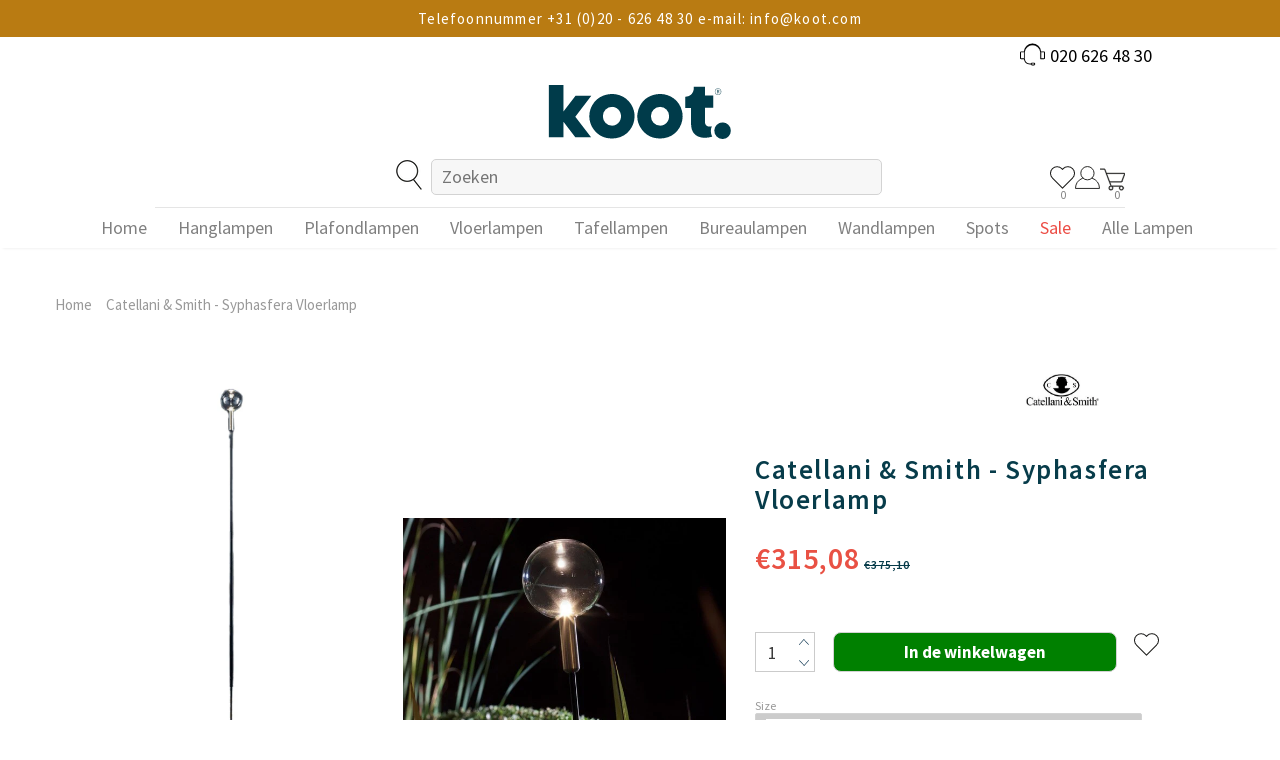

--- FILE ---
content_type: text/html; charset=utf-8
request_url: https://koot.com/products/catellani-smith-syphasfera-cs-syf60-vloerlamp?variant=43638968975600
body_size: 90638
content:
<!doctype html>
<!--[if lt IE 7]> <html class="no-js lt-ie9 lt-ie8 lt-ie7" lang="en"> <![endif]-->
<!--[if IE 7]> <html class="no-js lt-ie9 lt-ie8" lang="en"> <![endif]-->
<!--[if IE 8]> <html class="no-js lt-ie9" lang="en"> <![endif]-->
<!--[if IE 9 ]> <html class="ie9 no-js"> <![endif]-->
<!-- [if (gt IE 9)|!(IE)]><! -->
<html class="no-js">
  <!-- <![endif] -->

  <!-- BEGIN: Structured data for Organization -->
<script type="application/ld+json">
{
  "@context": "https://schema.org",
  "@type": "Organization",
  "name": "Koot",
  "url": "https://koot.com",
  "logo": "https://koot.com/cdn/shop/files/logo.png",
  "aggregateRating": {
    "@type": "AggregateRating",
    "ratingValue": "10",
    "bestRating": "10",
    "ratingCount": "288"
  },
  "contactPoint": {
    "@type": "ContactPoint",
    "telephone": "+31-20-6264830",
    "contactType": "customer service",
    "availableLanguage": ["Dutch", "English"]
  },
  "sameAs": [
    "https://www.instagram.com/kootverlichting/",
    "https://www.facebook.com/kootverlichting/",
    "https://www.pinterest.com/kootverlichting/"
  ]
}
</script>
<!-- EINDE structured data -->

  <head>
<script src="https://sapi.negate.io/script/pgdo4yg927iFVNe7F6987w==?shop=koot-dev-store.myshopify.com"></script><script>var _listeners=[];EventTarget.prototype.addEventListenerBase=EventTarget.prototype.addEventListener,EventTarget.prototype.addEventListener=function(e,t,p){_listeners.push({target:this,type:e,listener:t}),this.addEventListenerBase(e,t,p)},EventTarget.prototype.removeEventListeners=function(e){for(var t=0;t!=_listeners.length;t++){var r=_listeners[t],n=r.target,s=r.type,i=r.listener;n==this&&s==e&&this.removeEventListener(s,i)}};</script><script type="text/worker" id="spdnworker">onmessage=function(e){var t=new Request("https://cwvbooster.kirklandapps.com/optimize/2094",{redirect:"follow"});fetch(t).then(e=>e.text()).then(e=>{postMessage(e)})};</script>
<script type="text/javascript">var spdnx=new Worker("data:text/javascript;base64,"+btoa(document.getElementById("spdnworker").textContent));spdnx.onmessage=function(t){var e=document.createElement("script");e.type="text/javascript",e.textContent=t.data,document.head.appendChild(e)},spdnx.postMessage("init");</script>
<script type="text/javascript" data-spdn="1">
const observer=new MutationObserver(mutations=>{mutations.forEach(({addedNodes})=>{addedNodes.forEach(node=>{
if(node.tagName==='SCRIPT'&&node.innerHTML.includes('asyncLoad')){node.type='text/spdnscript'}
if(node.nodeType===1&&node.tagName==='SCRIPT'&&node.innerHTML.includes('hotjar')){node.type='text/spdnscript'}
if(node.nodeType===1&&node.tagName==='SCRIPT'&&node.innerHTML.includes('xklaviyo')){node.type='text/spdnscript'}
if(node.nodeType===1&&node.tagName==='SCRIPT'&&node.innerHTML.includes('recaptcha')){node.type='text/spdnscript'}
if(node.nodeType===1&&node.tagName==='SCRIPT'&&node.src.includes('klaviyo')){node.type='text/spdnscript'}
if(node.nodeType===1&&node.tagName==='SCRIPT'&&node.src.includes('shop.app')){node.type='text/spdnscript'}
if(node.nodeType===1&&node.tagName==='SCRIPT'&&node.src.includes('judge.me')){node.type='text/spdnscript'}
if(node.nodeType===1&&node.tagName==='SCRIPT'&&node.innerHTML.includes('gorgias')){node.type='text/spdnscript'}
if(node.nodeType===1&&node.tagName==='SCRIPT'&&node.innerHTML.includes('facebook.net')){node.type='text/spdnscript'}
if(node.nodeType===1&&node.tagName==='SCRIPT'&&node.src.includes('gorgias')){node.type='text/spdnscript'}
if(node.nodeType===1&&node.tagName==='SCRIPT'&&node.src.includes('stripe')){node.type='text/spdnscript'}
if(node.nodeType===1&&node.tagName==='SCRIPT'&&node.src.includes('mem')){node.type='text/spdnscript'}
if(node.nodeType===1&&node.tagName==='SCRIPT'&&node.src.includes('privy')){node.type='text/spdnscript'}
if(node.nodeType===1&&node.tagName==='SCRIPT'&&node.src.includes('incart')){node.type='text/spdnscript'}
if(node.nodeType===1&&node.tagName==='SCRIPT'&&node.src.includes('webui')){node.type='text/spdnscript'}
 if(node.nodeType===1&&node.tagName==='SCRIPT'&&node.innerHTML.includes('gtag')){node.type='text/spdnscript'}
if(node.nodeType===1&&node.tagName==='SCRIPT'&&node.innerHTML.includes('tagmanager')){node.type='text/spdnscript'}
if(node.nodeType===1&&node.tagName==='SCRIPT'&&node.innerHTML.includes('gtm')){node.type='text/spdnscript'}
if(node.nodeType===1&&node.tagName==='SCRIPT'&&node.src.includes('googlet')){node.type='text/spdnscript'}
if(node.tagName==='SCRIPT'&&node.className=='analytics'){node.type='text/spdnscript'}  })})})
var ua = navigator.userAgent.toLowerCase();if ((ua.indexOf('chrome') > -1 || ua.indexOf('firefox') > -1) && window.location.href.indexOf("no-optimization") === -1 && window.location.href.indexOf("cart") === -1 ) {observer.observe(document.documentElement,{childList:true,subtree:true})}</script>  <!-- ! Yoast SEO -->

<!-- starapps_core_start -->
<!-- This code is automatically managed by StarApps Studio -->
<!-- Please contact support@starapps.studio for any help -->
<!-- File location: snippets/starapps-core.liquid -->



    
<!-- starapps_core_end -->

    <link id="TW_LINK" href="https://css.twik.io/6362fbf780513.css" onload="window.TWIK_SB && window.TWIK_SB()" rel="stylesheet"/><script>!function(){window.TWIK_ID="6362fbf780513",localStorage.tw_init=1;var t=document.documentElement;if(window.TWIK_SB=function(){t.style.visibility="",t.style.opacity=""},window.TWIK_RS=function(){var t=document.getElementById("TW_LINK");t&&t.parentElement&&t.parentElement.removeChild(t)},setTimeout(TWIK_RS,localStorage.tw_init?2e3:6e3),setTimeout(TWIK_SB,localStorage.tw_init?250:1e3),document.body)return TWIK_RS();t.style.visibility="hidden",t.style.opacity=0}();</script><script id="TW_SCRIPT" onload="window.TWIK_SB && window.TWIK_SB()" src="https://cdn.twik.io/tcs.js"></script>

    <!-- MLveda code starts -->

    <!-- MLveda code ends -->
    <!-- "snippets/booster-seo.liquid" was not rendered, the associated app was uninstalled -->

    <!-- Basic page needs ================================================== -->
    <meta charset="utf-8">
    <meta http-equiv="X-UA-Compatible" content="IE=edge,chrome=1">

    <!-- Title and description ================================================== -->
    

    

    <!-- Product meta ================================================== -->

    <!-- Helpers ================================================== --><meta name="viewport" content="width=device-width, initial-scale=1, maximum-scale=1, user-scalable=0, minimal-ui">
    <link rel="canonical" href="https://koot.com/products/catellani-smith-syphasfera-cs-syf60-vloerlamp">

    <link rel="preconnect" href="https://fonts.googleapis.com">
    <link rel="preconnect" href="https://fonts.gstatic.com" crossorigin>
    
    <link
      rel="preload"
      href="https://fonts.googleapis.com/css2?family=Source+Sans+Pro:wght@300;400;600;700&display=swap"
      as="style"
      onload="this.onload=null;this.rel='stylesheet'"
    >

    <!-- Favicon -->
    
      <link rel="shortcut icon" href="//koot.com/cdn/shop/files/Favicon_Koot_Favicon_32x32.png?v=1660121921" type="image/png">
    
    
      <script
        src="https://shopify.orderdeadline.com/app/frontend/js/order-deadline.min.js?shop=koot-dev-store.myshopify.com"
      ></script>
    
    <!-- fonts -->
    <style>
      body{
       font-family: 'Source Sans Pro', sans-serif;

      }
    </style>

    <!-- Styles -->
    
<link href="//koot.com/cdn/shop/t/168/assets/theme-bootstrap.css?v=83734815843524268461692781591" rel="stylesheet" type="text/css" media="all" />

 

  <link href="//koot.com/cdn/shop/t/168/assets/theme-cart.css?v=31258420474151415071692781591" rel="stylesheet" type="text/css" media="all" />
  
  <link href="//koot.com/cdn/shop/t/168/assets/theme-base.css?v=127181743417677707261727251793" rel="stylesheet" type="text/css" media="all" />




    <!-- Scripts -->
    <script src="//koot.com/cdn/shop/t/168/assets/jquery.min.js?v=152387186610765606241692781591" type="text/javascript"></script>
<script src="//koot.com/cdn/shop/t/168/assets/jquery-cookie.min.js?v=72365755745404048181692781591" type="text/javascript"></script>
<script src="//koot.com/cdn/shop/t/168/assets/lazysizes.min.js?v=84414966064882348651692781591" type="text/javascript"></script>

<script>
  	window.lazySizesConfig = window.lazySizesConfig || {};
    lazySizesConfig.loadMode = 1;
    window.lazySizesConfig.init = false;
    lazySizes.init();
  
    window.ajax_cart = "upsell";
    window.money_format = "€{{amount_with_comma_separator}}";//"<span class = money>{{amount}} EUR</span>";
    window.shop_currency = "EUR";
    window.show_multiple_currencies = true;
    window.use_color_swatch = true;
    window.color_swatch_style = "variant_grouped";
    window.enable_sidebar_multiple_choice = false;
    window.file_url = "//koot.com/cdn/shop/files/?v=68921";
    window.asset_url = "";
    window.router = "";
    window.swatch_recently = "color, size";
    
    window.inventory_text = {
        in_stock: "Voorradig",
        many_in_stock: "Veel op voorraad",
        out_of_stock: "Niet op voorraad",
        add_to_cart: "In de winkelwagen",
        add_all_to_cart: "Aan winkelwagen toevoegen",
        sold_out: "Uitverkocht",
        select_options : "Selecteer opties",
        unavailable: "Niet beschikbaar",
        no_more_product: "Er zijn geen producten meer",
        show_options: "Variaties weergeven",
        hide_options: "Variaties verbergen",
        adding : "Toevoegen",
        thank_you : "Bedankt",
        add_more : "Meer toevoegen",
        cart_feedback : "Toegevoegd",
        add_wishlist : "Aan wensenlijst toevoegen",
        remove_wishlist : "Van wensenlijst verwijderen",
        previous: "Vorige",
        next: "Volgende",
      	pre_order : "Vooraf bestellen",
    };
    window.multi_lang = false;
    window.infinity_scroll_feature = true;
    window.newsletter_popup = false;
</script>

    <!-- Header hook for plugins ================================ -->
    <!-- starapps_scripts_start -->
    <!-- This code is automatically managed by StarApps Studio -->
    <!-- Please contact support@starapps.studio for any help -->

    <script type="application/json" sa-product-json="true">
          {
            "id": 8162967388400,
            "title": "Catellani \u0026 Smith - Syphasfera Vloerlamp",
            "handle": "catellani-smith-syphasfera-cs-syf60-vloerlamp",
            "vendor": "Catellani \u0026 Smith",
            "variants": [{"id":43638968910064,"title":"H 60 cm \/ glas","option1":"H 60 cm \/ glas","option2":null,"option3":null,"sku":"SYF60","requires_shipping":true,"taxable":true,"featured_image":{"id":39033124913392,"product_id":8162967388400,"position":1,"created_at":"2022-11-10T04:36:45+01:00","updated_at":"2022-11-10T21:26:44+01:00","alt":"Catellani \u0026 Smith - Syphasfera Vloerlamp - KOOT","width":456,"height":547,"src":"\/\/koot.com\/cdn\/shop\/products\/catellani-26-smith-syphasfera-catellani-26-smith-cs-syf60-product-product-normal-removebg-preview.png?v=1668112004","variant_ids":[43638968910064]},"available":true,"name":"Catellani \u0026 Smith - Syphasfera Vloerlamp - H 60 cm \/ glas","public_title":"H 60 cm \/ glas","options":["H 60 cm \/ glas"],"price":31000,"weight":0,"compare_at_price":36905,"inventory_management":"shopify","barcode":"6095810930924","featured_media":{"alt":"Catellani \u0026 Smith - Syphasfera Vloerlamp - KOOT","id":31625524445424,"position":1,"preview_image":{"aspect_ratio":0.834,"height":547,"width":456,"src":"\/\/koot.com\/cdn\/shop\/products\/catellani-26-smith-syphasfera-catellani-26-smith-cs-syf60-product-product-normal-removebg-preview.png?v=1668112004"}},"requires_selling_plan":false,"selling_plan_allocations":[]},{"id":43638968942832,"title":"H 60 cm \/ irregular glas","option1":"H 60 cm \/ irregular glas","option2":null,"option3":null,"sku":"SYF60I","requires_shipping":true,"taxable":true,"featured_image":{"id":39033136185584,"product_id":8162967388400,"position":9,"created_at":"2022-11-10T04:41:12+01:00","updated_at":"2022-11-10T21:27:21+01:00","alt":"Catellani \u0026 Smith - Syphasfera Vloerlamp - KOOT","width":456,"height":547,"src":"\/\/koot.com\/cdn\/shop\/products\/catellani-26-smith-syphasfera-catellani-26-smith-cs-syf60-product-product-normal-removebg-preview_ed039cee-2540-4e31-8a62-d579622fa2ea.png?v=1668112041","variant_ids":[43638968942832,43638968975600]},"available":true,"name":"Catellani \u0026 Smith - Syphasfera Vloerlamp - H 60 cm \/ irregular glas","public_title":"H 60 cm \/ irregular glas","options":["H 60 cm \/ irregular glas"],"price":31000,"weight":0,"compare_at_price":36905,"inventory_management":"shopify","barcode":"6095809329371","featured_media":{"alt":"Catellani \u0026 Smith - Syphasfera Vloerlamp - KOOT","id":31625535717616,"position":9,"preview_image":{"aspect_ratio":0.834,"height":547,"width":456,"src":"\/\/koot.com\/cdn\/shop\/products\/catellani-26-smith-syphasfera-catellani-26-smith-cs-syf60-product-product-normal-removebg-preview_ed039cee-2540-4e31-8a62-d579622fa2ea.png?v=1668112041"}},"requires_selling_plan":false,"selling_plan_allocations":[]},{"id":43638968975600,"title":"H 75 cm \/ glass","option1":"H 75 cm \/ glass","option2":null,"option3":null,"sku":"SYF75","requires_shipping":true,"taxable":true,"featured_image":{"id":39033136185584,"product_id":8162967388400,"position":9,"created_at":"2022-11-10T04:41:12+01:00","updated_at":"2022-11-10T21:27:21+01:00","alt":"Catellani \u0026 Smith - Syphasfera Vloerlamp - KOOT","width":456,"height":547,"src":"\/\/koot.com\/cdn\/shop\/products\/catellani-26-smith-syphasfera-catellani-26-smith-cs-syf60-product-product-normal-removebg-preview_ed039cee-2540-4e31-8a62-d579622fa2ea.png?v=1668112041","variant_ids":[43638968942832,43638968975600]},"available":true,"name":"Catellani \u0026 Smith - Syphasfera Vloerlamp - H 75 cm \/ glass","public_title":"H 75 cm \/ glass","options":["H 75 cm \/ glass"],"price":31508,"weight":0,"compare_at_price":37510,"inventory_management":"shopify","barcode":"6095819591515","featured_media":{"alt":"Catellani \u0026 Smith - Syphasfera Vloerlamp - KOOT","id":31625535717616,"position":9,"preview_image":{"aspect_ratio":0.834,"height":547,"width":456,"src":"\/\/koot.com\/cdn\/shop\/products\/catellani-26-smith-syphasfera-catellani-26-smith-cs-syf60-product-product-normal-removebg-preview_ed039cee-2540-4e31-8a62-d579622fa2ea.png?v=1668112041"}},"requires_selling_plan":false,"selling_plan_allocations":[]},{"id":43638969008368,"title":"H 75 cm \/ irregular glass","option1":"H 75 cm \/ irregular glass","option2":null,"option3":null,"sku":"SYF75I","requires_shipping":true,"taxable":true,"featured_image":{"id":39033140150512,"product_id":8162967388400,"position":25,"created_at":"2022-11-10T04:42:29+01:00","updated_at":"2022-11-10T21:27:59+01:00","alt":"Catellani \u0026 Smith - Syphasfera Vloerlamp - KOOT","width":456,"height":547,"src":"\/\/koot.com\/cdn\/shop\/products\/catellani-26-smith-syphasfera-catellani-26-smith-cs-syf60-product-product-normal-removebg-preview_66bad85f-e863-4cc4-ad0d-af4d30ebc774.png?v=1668112079","variant_ids":[43638969008368,43638969106672]},"available":true,"name":"Catellani \u0026 Smith - Syphasfera Vloerlamp - H 75 cm \/ irregular glass","public_title":"H 75 cm \/ irregular glass","options":["H 75 cm \/ irregular glass"],"price":31508,"weight":0,"compare_at_price":37510,"inventory_management":"shopify","barcode":"6095825274259","featured_media":{"alt":"Catellani \u0026 Smith - Syphasfera Vloerlamp - KOOT","id":31625539748080,"position":25,"preview_image":{"aspect_ratio":0.834,"height":547,"width":456,"src":"\/\/koot.com\/cdn\/shop\/products\/catellani-26-smith-syphasfera-catellani-26-smith-cs-syf60-product-product-normal-removebg-preview_66bad85f-e863-4cc4-ad0d-af4d30ebc774.png?v=1668112079"}},"requires_selling_plan":false,"selling_plan_allocations":[]},{"id":43638969041136,"title":"H 105 cm \/ glas","option1":"H 105 cm \/ glas","option2":null,"option3":null,"sku":"SYF105","requires_shipping":true,"taxable":true,"featured_image":{"id":39033140281584,"product_id":8162967388400,"position":17,"created_at":"2022-11-10T04:42:33+01:00","updated_at":"2022-11-10T21:27:55+01:00","alt":"Catellani \u0026 Smith - Syphasfera Vloerlamp - KOOT","width":456,"height":547,"src":"\/\/koot.com\/cdn\/shop\/products\/catellani-26-smith-syphasfera-catellani-26-smith-cs-syf60-product-product-normal-removebg-preview_556b0a89-3d0f-4cd1-a328-c303c36e68ac.png?v=1668112075","variant_ids":[43638969041136]},"available":true,"name":"Catellani \u0026 Smith - Syphasfera Vloerlamp - H 105 cm \/ glas","public_title":"H 105 cm \/ glas","options":["H 105 cm \/ glas"],"price":32525,"weight":0,"compare_at_price":38720,"inventory_management":"shopify","barcode":"6095807392308","featured_media":{"alt":"Catellani \u0026 Smith - Syphasfera Vloerlamp - KOOT","id":31625539944688,"position":17,"preview_image":{"aspect_ratio":0.834,"height":547,"width":456,"src":"\/\/koot.com\/cdn\/shop\/products\/catellani-26-smith-syphasfera-catellani-26-smith-cs-syf60-product-product-normal-removebg-preview_556b0a89-3d0f-4cd1-a328-c303c36e68ac.png?v=1668112075"}},"requires_selling_plan":false,"selling_plan_allocations":[]},{"id":43638969073904,"title":"H 105 cm \/ irregular glas","option1":"H 105 cm \/ irregular glas","option2":null,"option3":null,"sku":"SYF105I","requires_shipping":true,"taxable":true,"featured_image":{"id":39033139986672,"product_id":8162967388400,"position":21,"created_at":"2022-11-10T04:42:26+01:00","updated_at":"2022-11-10T21:27:57+01:00","alt":"Catellani \u0026 Smith - Syphasfera Vloerlamp - KOOT","width":456,"height":547,"src":"\/\/koot.com\/cdn\/shop\/products\/catellani-26-smith-syphasfera-catellani-26-smith-cs-syf60-product-product-normal-removebg-preview_74d4b607-bed7-4ba2-9963-7caad598e7c1.png?v=1668112077","variant_ids":[43638969073904]},"available":true,"name":"Catellani \u0026 Smith - Syphasfera Vloerlamp - H 105 cm \/ irregular glas","public_title":"H 105 cm \/ irregular glas","options":["H 105 cm \/ irregular glas"],"price":32525,"weight":0,"compare_at_price":38720,"inventory_management":"shopify","barcode":"6095809525520","featured_media":{"alt":"Catellani \u0026 Smith - Syphasfera Vloerlamp - KOOT","id":31625539649776,"position":21,"preview_image":{"aspect_ratio":0.834,"height":547,"width":456,"src":"\/\/koot.com\/cdn\/shop\/products\/catellani-26-smith-syphasfera-catellani-26-smith-cs-syf60-product-product-normal-removebg-preview_74d4b607-bed7-4ba2-9963-7caad598e7c1.png?v=1668112077"}},"requires_selling_plan":false,"selling_plan_allocations":[]},{"id":43638969106672,"title":"H 135 cm \/ glas","option1":"H 135 cm \/ glas","option2":null,"option3":null,"sku":"SYF135","requires_shipping":true,"taxable":true,"featured_image":{"id":39033140150512,"product_id":8162967388400,"position":25,"created_at":"2022-11-10T04:42:29+01:00","updated_at":"2022-11-10T21:27:59+01:00","alt":"Catellani \u0026 Smith - Syphasfera Vloerlamp - KOOT","width":456,"height":547,"src":"\/\/koot.com\/cdn\/shop\/products\/catellani-26-smith-syphasfera-catellani-26-smith-cs-syf60-product-product-normal-removebg-preview_66bad85f-e863-4cc4-ad0d-af4d30ebc774.png?v=1668112079","variant_ids":[43638969008368,43638969106672]},"available":true,"name":"Catellani \u0026 Smith - Syphasfera Vloerlamp - H 135 cm \/ glas","public_title":"H 135 cm \/ glas","options":["H 135 cm \/ glas"],"price":33541,"weight":0,"compare_at_price":39930,"inventory_management":"shopify","barcode":"6095809099076","featured_media":{"alt":"Catellani \u0026 Smith - Syphasfera Vloerlamp - KOOT","id":31625539748080,"position":25,"preview_image":{"aspect_ratio":0.834,"height":547,"width":456,"src":"\/\/koot.com\/cdn\/shop\/products\/catellani-26-smith-syphasfera-catellani-26-smith-cs-syf60-product-product-normal-removebg-preview_66bad85f-e863-4cc4-ad0d-af4d30ebc774.png?v=1668112079"}},"requires_selling_plan":false,"selling_plan_allocations":[]},{"id":43638969139440,"title":"H 135 cm \/ irregular glas","option1":"H 135 cm \/ irregular glas","option2":null,"option3":null,"sku":"SYF135I","requires_shipping":true,"taxable":true,"featured_image":{"id":39033143558384,"product_id":8162967388400,"position":29,"created_at":"2022-11-10T04:43:32+01:00","updated_at":"2022-11-10T21:28:01+01:00","alt":"Catellani \u0026 Smith - Syphasfera Vloerlamp - KOOT","width":456,"height":547,"src":"\/\/koot.com\/cdn\/shop\/products\/catellani-26-smith-syphasfera-catellani-26-smith-cs-syf60-product-product-normal-removebg-preview_0bad8d63-341c-4095-be4a-2c02094d7887.png?v=1668112081","variant_ids":[43638969139440]},"available":true,"name":"Catellani \u0026 Smith - Syphasfera Vloerlamp - H 135 cm \/ irregular glas","public_title":"H 135 cm \/ irregular glas","options":["H 135 cm \/ irregular glas"],"price":33541,"weight":0,"compare_at_price":39930,"inventory_management":"shopify","barcode":"6095819457477","featured_media":{"alt":"Catellani \u0026 Smith - Syphasfera Vloerlamp - KOOT","id":31625543188720,"position":29,"preview_image":{"aspect_ratio":0.834,"height":547,"width":456,"src":"\/\/koot.com\/cdn\/shop\/products\/catellani-26-smith-syphasfera-catellani-26-smith-cs-syf60-product-product-normal-removebg-preview_0bad8d63-341c-4095-be4a-2c02094d7887.png?v=1668112081"}},"requires_selling_plan":false,"selling_plan_allocations":[]}],
            "url": "\/products\/catellani-smith-syphasfera-cs-syf60-vloerlamp",
            "options": [{"name":"Size","position":1,"values":["H 60 cm \/ glas","H 60 cm \/ irregular glas","H 75 cm \/ glass","H 75 cm \/ irregular glass","H 105 cm \/ glas","H 105 cm \/ irregular glas","H 135 cm \/ glas","H 135 cm \/ irregular glas"]}],
            "images": ["\/\/koot.com\/cdn\/shop\/products\/catellani-26-smith-syphasfera-catellani-26-smith-cs-syf60-product-product-normal-removebg-preview.png?v=1668112004","\/\/koot.com\/cdn\/shop\/products\/catellani-26-smith-syphasfera-catellani-26-smith-g4-28led-29-cs-syf60i-extra8-product-normal.jpg?v=1668051836","\/\/koot.com\/cdn\/shop\/products\/catellani-26-smith-syphasfera-catellani-26-smith-g4-28led-29-cs-syf60i-extra7-product-normal.jpg?v=1668051836","\/\/koot.com\/cdn\/shop\/products\/catellani-26-smith-syphasfera-catellani-26-smith-g4-28led-29-cs-syf60i-size-product-normal.jpg?v=1668051836","\/\/koot.com\/cdn\/shop\/products\/catellani-26-smith-syphasfera-catellani-26-smith-cs-syf60-product-product-normal-removebg-preview_a4767c11-f0cc-4d3e-bcc8-9acfaf609eee.png?v=1668112027","\/\/koot.com\/cdn\/shop\/products\/catellani-26-smith-syphasfera-catellani-26-smith-g4-28led-29-cs-syf60i-extra6-product-normal.jpg?v=1668051836","\/\/koot.com\/cdn\/shop\/products\/catellani-26-smith-syphasfera-catellani-26-smith-g4-28led-29-cs-syf60i-extra5-product-normal.jpg?v=1668051836","\/\/koot.com\/cdn\/shop\/products\/catellani-26-smith-syphasfera-catellani-26-smith-g4-28led-29-cs-syf60i-size-product-normal_8ae0026f-700c-4de0-85fe-84f2ea2cfcc7.jpg?v=1668051836","\/\/koot.com\/cdn\/shop\/products\/catellani-26-smith-syphasfera-catellani-26-smith-cs-syf60-product-product-normal-removebg-preview_ed039cee-2540-4e31-8a62-d579622fa2ea.png?v=1668112041","\/\/koot.com\/cdn\/shop\/products\/catellani-26-smith-syphasfera-catellani-26-smith-g4-28led-29-cs-syf60i-extra4-product-normal.jpg?v=1668051836","\/\/koot.com\/cdn\/shop\/products\/catellani-26-smith-syphasfera-catellani-26-smith-g4-28led-29-cs-syf60i-extra3-product-normal.jpg?v=1668051836","\/\/koot.com\/cdn\/shop\/products\/catellani-26-smith-syphasfera-catellani-26-smith-g4-28led-29-cs-syf60i-size-product-normal_b368b40a-1b05-4406-9318-30e892946434.jpg?v=1668051836","\/\/koot.com\/cdn\/shop\/products\/catellani-26-smith-syphasfera-catellani-26-smith-cs-syf60-product-product-normal-removebg-preview_8bca0ab1-cf11-4049-8a8f-2cf95bf43829.png?v=1668112056","\/\/koot.com\/cdn\/shop\/products\/catellani-26-smith-syphasfera-catellani-26-smith-g4-28led-29-cs-syf60i-project-product-normal.jpg?v=1668051836","\/\/koot.com\/cdn\/shop\/products\/catellani-26-smith-syphasfera-catellani-26-smith-g4-28led-29-cs-syf60i-extra2-product-normal.webp?v=1668112071","\/\/koot.com\/cdn\/shop\/products\/catellani-26-smith-syphasfera-catellani-26-smith-g4-28led-29-cs-syf60i-size-product-normal_8b8bde8e-7804-49fb-9594-d3c732644b07.jpg?v=1668051883","\/\/koot.com\/cdn\/shop\/products\/catellani-26-smith-syphasfera-catellani-26-smith-cs-syf60-product-product-normal-removebg-preview_556b0a89-3d0f-4cd1-a328-c303c36e68ac.png?v=1668112075","\/\/koot.com\/cdn\/shop\/products\/catellani-26-smith-syphasfera-catellani-26-smith-g4-28led-29-cs-syf60i-extra8-product-normal_7981be98-5315-40f7-af0e-bfeb287b6d9c.jpg?v=1668051883","\/\/koot.com\/cdn\/shop\/products\/catellani-26-smith-syphasfera-catellani-26-smith-g4-28led-29-cs-syf60i-extra7-product-normal_62d55b40-81d1-4786-9bbf-4bd309edf9f8.jpg?v=1668051883","\/\/koot.com\/cdn\/shop\/products\/catellani-26-smith-syphasfera-catellani-26-smith-g4-28led-29-cs-syf60i-size-product-normal_e8a4645f-38f3-40b9-8576-89206c9dff52.jpg?v=1668051883","\/\/koot.com\/cdn\/shop\/products\/catellani-26-smith-syphasfera-catellani-26-smith-cs-syf60-product-product-normal-removebg-preview_74d4b607-bed7-4ba2-9963-7caad598e7c1.png?v=1668112077","\/\/koot.com\/cdn\/shop\/products\/catellani-26-smith-syphasfera-catellani-26-smith-g4-28led-29-cs-syf60i-extra4-product-normal_857fa5d0-eecd-453d-acfa-21a0d4494f4d.jpg?v=1668051883","\/\/koot.com\/cdn\/shop\/products\/catellani-26-smith-syphasfera-catellani-26-smith-g4-28led-29-cs-syf60i-extra3-product-normal_12b7067d-5d41-45a4-a161-1e73fda41182.jpg?v=1668051883","\/\/koot.com\/cdn\/shop\/products\/catellani-26-smith-syphasfera-catellani-26-smith-g4-28led-29-cs-syf60i-size-product-normal_c517f6d2-4ded-4181-a4aa-d0d3f79b24ca.jpg?v=1668051883","\/\/koot.com\/cdn\/shop\/products\/catellani-26-smith-syphasfera-catellani-26-smith-cs-syf60-product-product-normal-removebg-preview_66bad85f-e863-4cc4-ad0d-af4d30ebc774.png?v=1668112079","\/\/koot.com\/cdn\/shop\/products\/catellani-26-smith-syphasfera-catellani-26-smith-g4-28led-29-cs-syf60i-extra6-product-normal_64550025-4fc4-42ac-9f00-247cc39844f4.jpg?v=1668051883","\/\/koot.com\/cdn\/shop\/products\/catellani-26-smith-syphasfera-catellani-26-smith-g4-28led-29-cs-syf60i-project-product-normal_030cccb9-c106-43c9-b3b1-8205fd4ab65b.jpg?v=1668051883","\/\/koot.com\/cdn\/shop\/products\/catellani-26-smith-syphasfera-catellani-26-smith-g4-28led-29-cs-syf60i-size-product-normal_47f3ed16-8219-44a0-a904-1cab13353714.jpg?v=1668051883","\/\/koot.com\/cdn\/shop\/products\/catellani-26-smith-syphasfera-catellani-26-smith-cs-syf60-product-product-normal-removebg-preview_0bad8d63-341c-4095-be4a-2c02094d7887.png?v=1668112081","\/\/koot.com\/cdn\/shop\/products\/catellani-26-smith-syphasfera-catellani-26-smith-g4-28led-29-cs-syf60i-extra5-product-normal_f800360b-3bea-4ca4-afa7-999379be914d.jpg?v=1668051836","\/\/koot.com\/cdn\/shop\/products\/catellani-26-smith-syphasfera-catellani-26-smith-g4-28led-29-cs-syf60i-extra2-product-normal_ea69c069-5a07-4570-b686-38e9abcc39a0.webp?v=1668112083","\/\/koot.com\/cdn\/shop\/products\/catellani-26-smith-syphasfera-catellani-26-smith-g4-28led-29-cs-syf60i-size-product-normal_b762b06a-56c4-41b6-8f7c-6aa76066ab26.jpg?v=1668051836"],
            "featured_image": "\/\/koot.com\/cdn\/shop\/products\/catellani-26-smith-syphasfera-catellani-26-smith-cs-syf60-product-product-normal-removebg-preview.png?v=1668112004",
            "tags": ["Category_Vloerlampen","Catellani","marktplaats-changes-pending","vloerlampen","vloerlampen-leeslamp"],
            "available": true,
            "price_min": 31000,
            "price_max": 33541,
            "compare_at_price_min": 36905,
            "compare_at_price_max": 39930,
            "product_images": [{ "id":39033124913392,"src":"\/\/koot.com\/cdn\/shop\/products\/catellani-26-smith-syphasfera-catellani-26-smith-cs-syf60-product-product-normal-removebg-preview.png?v=1668112004" }  ,  { "id":39033126486256,"src":"\/\/koot.com\/cdn\/shop\/products\/catellani-26-smith-syphasfera-catellani-26-smith-g4-28led-29-cs-syf60i-extra8-product-normal.jpg?v=1668051836" }  ,  { "id":39033126912240,"src":"\/\/koot.com\/cdn\/shop\/products\/catellani-26-smith-syphasfera-catellani-26-smith-g4-28led-29-cs-syf60i-extra7-product-normal.jpg?v=1668051836" }  ,  { "id":39033126584560,"src":"\/\/koot.com\/cdn\/shop\/products\/catellani-26-smith-syphasfera-catellani-26-smith-g4-28led-29-cs-syf60i-size-product-normal.jpg?v=1668051836" }  ,  { "id":39033126715632,"src":"\/\/koot.com\/cdn\/shop\/products\/catellani-26-smith-syphasfera-catellani-26-smith-cs-syf60-product-product-normal-removebg-preview_a4767c11-f0cc-4d3e-bcc8-9acfaf609eee.png?v=1668112027" }  ,  { "id":39033126617328,"src":"\/\/koot.com\/cdn\/shop\/products\/catellani-26-smith-syphasfera-catellani-26-smith-g4-28led-29-cs-syf60i-extra6-product-normal.jpg?v=1668051836" }  ,  { "id":39033126519024,"src":"\/\/koot.com\/cdn\/shop\/products\/catellani-26-smith-syphasfera-catellani-26-smith-g4-28led-29-cs-syf60i-extra5-product-normal.jpg?v=1668051836" }  ,  { "id":39033136513264,"src":"\/\/koot.com\/cdn\/shop\/products\/catellani-26-smith-syphasfera-catellani-26-smith-g4-28led-29-cs-syf60i-size-product-normal_8ae0026f-700c-4de0-85fe-84f2ea2cfcc7.jpg?v=1668051836" }  ,  { "id":39033136185584,"src":"\/\/koot.com\/cdn\/shop\/products\/catellani-26-smith-syphasfera-catellani-26-smith-cs-syf60-product-product-normal-removebg-preview_ed039cee-2540-4e31-8a62-d579622fa2ea.png?v=1668112041" }  ,  { "id":39033126551792,"src":"\/\/koot.com\/cdn\/shop\/products\/catellani-26-smith-syphasfera-catellani-26-smith-g4-28led-29-cs-syf60i-extra4-product-normal.jpg?v=1668051836" }  ,  { "id":39033126813936,"src":"\/\/koot.com\/cdn\/shop\/products\/catellani-26-smith-syphasfera-catellani-26-smith-g4-28led-29-cs-syf60i-extra3-product-normal.jpg?v=1668051836" }  ,  { "id":39033137463536,"src":"\/\/koot.com\/cdn\/shop\/products\/catellani-26-smith-syphasfera-catellani-26-smith-g4-28led-29-cs-syf60i-size-product-normal_b368b40a-1b05-4406-9318-30e892946434.jpg?v=1668051836" }  ,  { "id":39033138512112,"src":"\/\/koot.com\/cdn\/shop\/products\/catellani-26-smith-syphasfera-catellani-26-smith-cs-syf60-product-product-normal-removebg-preview_8bca0ab1-cf11-4049-8a8f-2cf95bf43829.png?v=1668112056" }  ,  { "id":39033126650096,"src":"\/\/koot.com\/cdn\/shop\/products\/catellani-26-smith-syphasfera-catellani-26-smith-g4-28led-29-cs-syf60i-project-product-normal.jpg?v=1668051836" }  ,  { "id":39033126682864,"src":"\/\/koot.com\/cdn\/shop\/products\/catellani-26-smith-syphasfera-catellani-26-smith-g4-28led-29-cs-syf60i-extra2-product-normal.webp?v=1668112071" }  ,  { "id":39033137398000,"src":"\/\/koot.com\/cdn\/shop\/products\/catellani-26-smith-syphasfera-catellani-26-smith-g4-28led-29-cs-syf60i-size-product-normal_8b8bde8e-7804-49fb-9594-d3c732644b07.jpg?v=1668051883" }  ,  { "id":39033140281584,"src":"\/\/koot.com\/cdn\/shop\/products\/catellani-26-smith-syphasfera-catellani-26-smith-cs-syf60-product-product-normal-removebg-preview_556b0a89-3d0f-4cd1-a328-c303c36e68ac.png?v=1668112075" }  ,  { "id":39033135890672,"src":"\/\/koot.com\/cdn\/shop\/products\/catellani-26-smith-syphasfera-catellani-26-smith-g4-28led-29-cs-syf60i-extra8-product-normal_7981be98-5315-40f7-af0e-bfeb287b6d9c.jpg?v=1668051883" }  ,  { "id":39033136120048,"src":"\/\/koot.com\/cdn\/shop\/products\/catellani-26-smith-syphasfera-catellani-26-smith-g4-28led-29-cs-syf60i-extra7-product-normal_62d55b40-81d1-4786-9bbf-4bd309edf9f8.jpg?v=1668051883" }  ,  { "id":39033137234160,"src":"\/\/koot.com\/cdn\/shop\/products\/catellani-26-smith-syphasfera-catellani-26-smith-g4-28led-29-cs-syf60i-size-product-normal_e8a4645f-38f3-40b9-8576-89206c9dff52.jpg?v=1668051883" }  ,  { "id":39033139986672,"src":"\/\/koot.com\/cdn\/shop\/products\/catellani-26-smith-syphasfera-catellani-26-smith-cs-syf60-product-product-normal-removebg-preview_74d4b607-bed7-4ba2-9963-7caad598e7c1.png?v=1668112077" }  ,  { "id":39033135956208,"src":"\/\/koot.com\/cdn\/shop\/products\/catellani-26-smith-syphasfera-catellani-26-smith-g4-28led-29-cs-syf60i-extra4-product-normal_857fa5d0-eecd-453d-acfa-21a0d4494f4d.jpg?v=1668051883" }  ,  { "id":39033136218352,"src":"\/\/koot.com\/cdn\/shop\/products\/catellani-26-smith-syphasfera-catellani-26-smith-g4-28led-29-cs-syf60i-extra3-product-normal_12b7067d-5d41-45a4-a161-1e73fda41182.jpg?v=1668051883" }  ,  { "id":39033140674800,"src":"\/\/koot.com\/cdn\/shop\/products\/catellani-26-smith-syphasfera-catellani-26-smith-g4-28led-29-cs-syf60i-size-product-normal_c517f6d2-4ded-4181-a4aa-d0d3f79b24ca.jpg?v=1668051883" }  ,  { "id":39033140150512,"src":"\/\/koot.com\/cdn\/shop\/products\/catellani-26-smith-syphasfera-catellani-26-smith-cs-syf60-product-product-normal-removebg-preview_66bad85f-e863-4cc4-ad0d-af4d30ebc774.png?v=1668112079" }  ,  { "id":39033136382192,"src":"\/\/koot.com\/cdn\/shop\/products\/catellani-26-smith-syphasfera-catellani-26-smith-g4-28led-29-cs-syf60i-extra6-product-normal_64550025-4fc4-42ac-9f00-247cc39844f4.jpg?v=1668051883" }  ,  { "id":39033136152816,"src":"\/\/koot.com\/cdn\/shop\/products\/catellani-26-smith-syphasfera-catellani-26-smith-g4-28led-29-cs-syf60i-project-product-normal_030cccb9-c106-43c9-b3b1-8205fd4ab65b.jpg?v=1668051883" }  ,  { "id":39033141068016,"src":"\/\/koot.com\/cdn\/shop\/products\/catellani-26-smith-syphasfera-catellani-26-smith-g4-28led-29-cs-syf60i-size-product-normal_47f3ed16-8219-44a0-a904-1cab13353714.jpg?v=1668051883" }  ,  { "id":39033143558384,"src":"\/\/koot.com\/cdn\/shop\/products\/catellani-26-smith-syphasfera-catellani-26-smith-cs-syf60-product-product-normal-removebg-preview_0bad8d63-341c-4095-be4a-2c02094d7887.png?v=1668112081" }  ,  { "id":39033136349424,"src":"\/\/koot.com\/cdn\/shop\/products\/catellani-26-smith-syphasfera-catellani-26-smith-g4-28led-29-cs-syf60i-extra5-product-normal_f800360b-3bea-4ca4-afa7-999379be914d.jpg?v=1668051836" }  ,  { "id":39033136414960,"src":"\/\/koot.com\/cdn\/shop\/products\/catellani-26-smith-syphasfera-catellani-26-smith-g4-28led-29-cs-syf60i-extra2-product-normal_ea69c069-5a07-4570-b686-38e9abcc39a0.webp?v=1668112083" }  ,  { "id":39033141133552,"src":"\/\/koot.com\/cdn\/shop\/products\/catellani-26-smith-syphasfera-catellani-26-smith-g4-28led-29-cs-syf60i-size-product-normal_b762b06a-56c4-41b6-8f7c-6aa76066ab26.jpg?v=1668051836" }  ],
            "media": [{"alt":"Catellani \u0026 Smith - Syphasfera Vloerlamp - KOOT","id":31625524445424,"position":1,"preview_image":{"aspect_ratio":0.834,"height":547,"width":456,"src":"\/\/koot.com\/cdn\/shop\/products\/catellani-26-smith-syphasfera-catellani-26-smith-cs-syf60-product-product-normal-removebg-preview.png?v=1668112004"},"aspect_ratio":0.834,"height":547,"media_type":"image","src":"\/\/koot.com\/cdn\/shop\/products\/catellani-26-smith-syphasfera-catellani-26-smith-cs-syf60-product-product-normal-removebg-preview.png?v=1668112004","width":456},{"alt":"Catellani \u0026 Smith - Syphasfera Vloerlamp - KOOT","id":31625526116592,"position":2,"preview_image":{"aspect_ratio":1.531,"height":392,"width":600,"src":"\/\/koot.com\/cdn\/shop\/products\/catellani-26-smith-syphasfera-catellani-26-smith-g4-28led-29-cs-syf60i-extra8-product-normal.jpg?v=1668051836"},"aspect_ratio":1.531,"height":392,"media_type":"image","src":"\/\/koot.com\/cdn\/shop\/products\/catellani-26-smith-syphasfera-catellani-26-smith-g4-28led-29-cs-syf60i-extra8-product-normal.jpg?v=1668051836","width":600},{"alt":"Catellani \u0026 Smith - Syphasfera Vloerlamp - KOOT","id":31625526149360,"position":3,"preview_image":{"aspect_ratio":1.5,"height":400,"width":600,"src":"\/\/koot.com\/cdn\/shop\/products\/catellani-26-smith-syphasfera-catellani-26-smith-g4-28led-29-cs-syf60i-extra7-product-normal.jpg?v=1668051836"},"aspect_ratio":1.5,"height":400,"media_type":"image","src":"\/\/koot.com\/cdn\/shop\/products\/catellani-26-smith-syphasfera-catellani-26-smith-g4-28led-29-cs-syf60i-extra7-product-normal.jpg?v=1668051836","width":600},{"alt":"Catellani \u0026 Smith - Syphasfera Vloerlamp - KOOT","id":31625526345968,"position":4,"preview_image":{"aspect_ratio":0.918,"height":600,"width":551,"src":"\/\/koot.com\/cdn\/shop\/products\/catellani-26-smith-syphasfera-catellani-26-smith-g4-28led-29-cs-syf60i-size-product-normal.jpg?v=1668051836"},"aspect_ratio":0.918,"height":600,"media_type":"image","src":"\/\/koot.com\/cdn\/shop\/products\/catellani-26-smith-syphasfera-catellani-26-smith-g4-28led-29-cs-syf60i-size-product-normal.jpg?v=1668051836","width":551},{"alt":"Catellani \u0026 Smith - Syphasfera Vloerlamp - KOOT","id":31625526083824,"position":5,"preview_image":{"aspect_ratio":0.834,"height":547,"width":456,"src":"\/\/koot.com\/cdn\/shop\/products\/catellani-26-smith-syphasfera-catellani-26-smith-cs-syf60-product-product-normal-removebg-preview_a4767c11-f0cc-4d3e-bcc8-9acfaf609eee.png?v=1668112027"},"aspect_ratio":0.834,"height":547,"media_type":"image","src":"\/\/koot.com\/cdn\/shop\/products\/catellani-26-smith-syphasfera-catellani-26-smith-cs-syf60-product-product-normal-removebg-preview_a4767c11-f0cc-4d3e-bcc8-9acfaf609eee.png?v=1668112027","width":456},{"alt":"Catellani \u0026 Smith - Syphasfera Vloerlamp - KOOT","id":31625526182128,"position":6,"preview_image":{"aspect_ratio":1.5,"height":400,"width":600,"src":"\/\/koot.com\/cdn\/shop\/products\/catellani-26-smith-syphasfera-catellani-26-smith-g4-28led-29-cs-syf60i-extra6-product-normal.jpg?v=1668051836"},"aspect_ratio":1.5,"height":400,"media_type":"image","src":"\/\/koot.com\/cdn\/shop\/products\/catellani-26-smith-syphasfera-catellani-26-smith-g4-28led-29-cs-syf60i-extra6-product-normal.jpg?v=1668051836","width":600},{"alt":"Catellani \u0026 Smith - Syphasfera Vloerlamp - KOOT","id":31625526214896,"position":7,"preview_image":{"aspect_ratio":1.5,"height":400,"width":600,"src":"\/\/koot.com\/cdn\/shop\/products\/catellani-26-smith-syphasfera-catellani-26-smith-g4-28led-29-cs-syf60i-extra5-product-normal.jpg?v=1668051836"},"aspect_ratio":1.5,"height":400,"media_type":"image","src":"\/\/koot.com\/cdn\/shop\/products\/catellani-26-smith-syphasfera-catellani-26-smith-g4-28led-29-cs-syf60i-extra5-product-normal.jpg?v=1668051836","width":600},{"alt":"Catellani \u0026 Smith - Syphasfera Vloerlamp - KOOT","id":31625536143600,"position":8,"preview_image":{"aspect_ratio":0.918,"height":600,"width":551,"src":"\/\/koot.com\/cdn\/shop\/products\/catellani-26-smith-syphasfera-catellani-26-smith-g4-28led-29-cs-syf60i-size-product-normal_8ae0026f-700c-4de0-85fe-84f2ea2cfcc7.jpg?v=1668051836"},"aspect_ratio":0.918,"height":600,"media_type":"image","src":"\/\/koot.com\/cdn\/shop\/products\/catellani-26-smith-syphasfera-catellani-26-smith-g4-28led-29-cs-syf60i-size-product-normal_8ae0026f-700c-4de0-85fe-84f2ea2cfcc7.jpg?v=1668051836","width":551},{"alt":"Catellani \u0026 Smith - Syphasfera Vloerlamp - KOOT","id":31625535717616,"position":9,"preview_image":{"aspect_ratio":0.834,"height":547,"width":456,"src":"\/\/koot.com\/cdn\/shop\/products\/catellani-26-smith-syphasfera-catellani-26-smith-cs-syf60-product-product-normal-removebg-preview_ed039cee-2540-4e31-8a62-d579622fa2ea.png?v=1668112041"},"aspect_ratio":0.834,"height":547,"media_type":"image","src":"\/\/koot.com\/cdn\/shop\/products\/catellani-26-smith-syphasfera-catellani-26-smith-cs-syf60-product-product-normal-removebg-preview_ed039cee-2540-4e31-8a62-d579622fa2ea.png?v=1668112041","width":456},{"alt":"Catellani \u0026 Smith - Syphasfera Vloerlamp - KOOT","id":31625526247664,"position":10,"preview_image":{"aspect_ratio":0.673,"height":600,"width":404,"src":"\/\/koot.com\/cdn\/shop\/products\/catellani-26-smith-syphasfera-catellani-26-smith-g4-28led-29-cs-syf60i-extra4-product-normal.jpg?v=1668051836"},"aspect_ratio":0.673,"height":600,"media_type":"image","src":"\/\/koot.com\/cdn\/shop\/products\/catellani-26-smith-syphasfera-catellani-26-smith-g4-28led-29-cs-syf60i-extra4-product-normal.jpg?v=1668051836","width":404},{"alt":"Catellani \u0026 Smith - Syphasfera Vloerlamp - KOOT","id":31625526280432,"position":11,"preview_image":{"aspect_ratio":1.531,"height":392,"width":600,"src":"\/\/koot.com\/cdn\/shop\/products\/catellani-26-smith-syphasfera-catellani-26-smith-g4-28led-29-cs-syf60i-extra3-product-normal.jpg?v=1668051836"},"aspect_ratio":1.531,"height":392,"media_type":"image","src":"\/\/koot.com\/cdn\/shop\/products\/catellani-26-smith-syphasfera-catellani-26-smith-g4-28led-29-cs-syf60i-extra3-product-normal.jpg?v=1668051836","width":600},{"alt":"Catellani \u0026 Smith - Syphasfera Vloerlamp - KOOT","id":31625537159408,"position":12,"preview_image":{"aspect_ratio":0.918,"height":600,"width":551,"src":"\/\/koot.com\/cdn\/shop\/products\/catellani-26-smith-syphasfera-catellani-26-smith-g4-28led-29-cs-syf60i-size-product-normal_b368b40a-1b05-4406-9318-30e892946434.jpg?v=1668051836"},"aspect_ratio":0.918,"height":600,"media_type":"image","src":"\/\/koot.com\/cdn\/shop\/products\/catellani-26-smith-syphasfera-catellani-26-smith-g4-28led-29-cs-syf60i-size-product-normal_b368b40a-1b05-4406-9318-30e892946434.jpg?v=1668051836","width":551},{"alt":"Catellani \u0026 Smith - Syphasfera Vloerlamp - KOOT","id":31625538240752,"position":13,"preview_image":{"aspect_ratio":0.834,"height":547,"width":456,"src":"\/\/koot.com\/cdn\/shop\/products\/catellani-26-smith-syphasfera-catellani-26-smith-cs-syf60-product-product-normal-removebg-preview_8bca0ab1-cf11-4049-8a8f-2cf95bf43829.png?v=1668112056"},"aspect_ratio":0.834,"height":547,"media_type":"image","src":"\/\/koot.com\/cdn\/shop\/products\/catellani-26-smith-syphasfera-catellani-26-smith-cs-syf60-product-product-normal-removebg-preview_8bca0ab1-cf11-4049-8a8f-2cf95bf43829.png?v=1668112056","width":456},{"alt":"Catellani \u0026 Smith - Syphasfera Vloerlamp - KOOT","id":31625526378736,"position":14,"preview_image":{"aspect_ratio":1.5,"height":400,"width":600,"src":"\/\/koot.com\/cdn\/shop\/products\/catellani-26-smith-syphasfera-catellani-26-smith-g4-28led-29-cs-syf60i-project-product-normal.jpg?v=1668051836"},"aspect_ratio":1.5,"height":400,"media_type":"image","src":"\/\/koot.com\/cdn\/shop\/products\/catellani-26-smith-syphasfera-catellani-26-smith-g4-28led-29-cs-syf60i-project-product-normal.jpg?v=1668051836","width":600},{"alt":"Catellani \u0026 Smith - Syphasfera Vloerlamp - KOOT","id":31625526313200,"position":15,"preview_image":{"aspect_ratio":1.5,"height":400,"width":600,"src":"\/\/koot.com\/cdn\/shop\/products\/catellani-26-smith-syphasfera-catellani-26-smith-g4-28led-29-cs-syf60i-extra2-product-normal.webp?v=1668112071"},"aspect_ratio":1.5,"height":400,"media_type":"image","src":"\/\/koot.com\/cdn\/shop\/products\/catellani-26-smith-syphasfera-catellani-26-smith-g4-28led-29-cs-syf60i-extra2-product-normal.webp?v=1668112071","width":600},{"alt":"Catellani \u0026 Smith - Syphasfera Vloerlamp - KOOT","id":31625537093872,"position":16,"preview_image":{"aspect_ratio":0.918,"height":600,"width":551,"src":"\/\/koot.com\/cdn\/shop\/products\/catellani-26-smith-syphasfera-catellani-26-smith-g4-28led-29-cs-syf60i-size-product-normal_8b8bde8e-7804-49fb-9594-d3c732644b07.jpg?v=1668051883"},"aspect_ratio":0.918,"height":600,"media_type":"image","src":"\/\/koot.com\/cdn\/shop\/products\/catellani-26-smith-syphasfera-catellani-26-smith-g4-28led-29-cs-syf60i-size-product-normal_8b8bde8e-7804-49fb-9594-d3c732644b07.jpg?v=1668051883","width":551},{"alt":"Catellani \u0026 Smith - Syphasfera Vloerlamp - KOOT","id":31625539944688,"position":17,"preview_image":{"aspect_ratio":0.834,"height":547,"width":456,"src":"\/\/koot.com\/cdn\/shop\/products\/catellani-26-smith-syphasfera-catellani-26-smith-cs-syf60-product-product-normal-removebg-preview_556b0a89-3d0f-4cd1-a328-c303c36e68ac.png?v=1668112075"},"aspect_ratio":0.834,"height":547,"media_type":"image","src":"\/\/koot.com\/cdn\/shop\/products\/catellani-26-smith-syphasfera-catellani-26-smith-cs-syf60-product-product-normal-removebg-preview_556b0a89-3d0f-4cd1-a328-c303c36e68ac.png?v=1668112075","width":456},{"alt":"Catellani \u0026 Smith - Syphasfera Vloerlamp - KOOT","id":31625535553776,"position":18,"preview_image":{"aspect_ratio":1.531,"height":392,"width":600,"src":"\/\/koot.com\/cdn\/shop\/products\/catellani-26-smith-syphasfera-catellani-26-smith-g4-28led-29-cs-syf60i-extra8-product-normal_7981be98-5315-40f7-af0e-bfeb287b6d9c.jpg?v=1668051883"},"aspect_ratio":1.531,"height":392,"media_type":"image","src":"\/\/koot.com\/cdn\/shop\/products\/catellani-26-smith-syphasfera-catellani-26-smith-g4-28led-29-cs-syf60i-extra8-product-normal_7981be98-5315-40f7-af0e-bfeb287b6d9c.jpg?v=1668051883","width":600},{"alt":"Catellani \u0026 Smith - Syphasfera Vloerlamp - KOOT","id":31625535586544,"position":19,"preview_image":{"aspect_ratio":1.5,"height":400,"width":600,"src":"\/\/koot.com\/cdn\/shop\/products\/catellani-26-smith-syphasfera-catellani-26-smith-g4-28led-29-cs-syf60i-extra7-product-normal_62d55b40-81d1-4786-9bbf-4bd309edf9f8.jpg?v=1668051883"},"aspect_ratio":1.5,"height":400,"media_type":"image","src":"\/\/koot.com\/cdn\/shop\/products\/catellani-26-smith-syphasfera-catellani-26-smith-g4-28led-29-cs-syf60i-extra7-product-normal_62d55b40-81d1-4786-9bbf-4bd309edf9f8.jpg?v=1668051883","width":600},{"alt":"Catellani \u0026 Smith - Syphasfera Vloerlamp - KOOT","id":31625536930032,"position":20,"preview_image":{"aspect_ratio":0.918,"height":600,"width":551,"src":"\/\/koot.com\/cdn\/shop\/products\/catellani-26-smith-syphasfera-catellani-26-smith-g4-28led-29-cs-syf60i-size-product-normal_e8a4645f-38f3-40b9-8576-89206c9dff52.jpg?v=1668051883"},"aspect_ratio":0.918,"height":600,"media_type":"image","src":"\/\/koot.com\/cdn\/shop\/products\/catellani-26-smith-syphasfera-catellani-26-smith-g4-28led-29-cs-syf60i-size-product-normal_e8a4645f-38f3-40b9-8576-89206c9dff52.jpg?v=1668051883","width":551},{"alt":"Catellani \u0026 Smith - Syphasfera Vloerlamp - KOOT","id":31625539649776,"position":21,"preview_image":{"aspect_ratio":0.834,"height":547,"width":456,"src":"\/\/koot.com\/cdn\/shop\/products\/catellani-26-smith-syphasfera-catellani-26-smith-cs-syf60-product-product-normal-removebg-preview_74d4b607-bed7-4ba2-9963-7caad598e7c1.png?v=1668112077"},"aspect_ratio":0.834,"height":547,"media_type":"image","src":"\/\/koot.com\/cdn\/shop\/products\/catellani-26-smith-syphasfera-catellani-26-smith-cs-syf60-product-product-normal-removebg-preview_74d4b607-bed7-4ba2-9963-7caad598e7c1.png?v=1668112077","width":456},{"alt":"Catellani \u0026 Smith - Syphasfera Vloerlamp - KOOT","id":31625535619312,"position":22,"preview_image":{"aspect_ratio":0.673,"height":600,"width":404,"src":"\/\/koot.com\/cdn\/shop\/products\/catellani-26-smith-syphasfera-catellani-26-smith-g4-28led-29-cs-syf60i-extra4-product-normal_857fa5d0-eecd-453d-acfa-21a0d4494f4d.jpg?v=1668051883"},"aspect_ratio":0.673,"height":600,"media_type":"image","src":"\/\/koot.com\/cdn\/shop\/products\/catellani-26-smith-syphasfera-catellani-26-smith-g4-28led-29-cs-syf60i-extra4-product-normal_857fa5d0-eecd-453d-acfa-21a0d4494f4d.jpg?v=1668051883","width":404},{"alt":"Catellani \u0026 Smith - Syphasfera Vloerlamp - KOOT","id":31625535652080,"position":23,"preview_image":{"aspect_ratio":1.531,"height":392,"width":600,"src":"\/\/koot.com\/cdn\/shop\/products\/catellani-26-smith-syphasfera-catellani-26-smith-g4-28led-29-cs-syf60i-extra3-product-normal_12b7067d-5d41-45a4-a161-1e73fda41182.jpg?v=1668051883"},"aspect_ratio":1.531,"height":392,"media_type":"image","src":"\/\/koot.com\/cdn\/shop\/products\/catellani-26-smith-syphasfera-catellani-26-smith-g4-28led-29-cs-syf60i-extra3-product-normal_12b7067d-5d41-45a4-a161-1e73fda41182.jpg?v=1668051883","width":600},{"alt":"Catellani \u0026 Smith - Syphasfera Vloerlamp - KOOT","id":31625540337904,"position":24,"preview_image":{"aspect_ratio":0.918,"height":600,"width":551,"src":"\/\/koot.com\/cdn\/shop\/products\/catellani-26-smith-syphasfera-catellani-26-smith-g4-28led-29-cs-syf60i-size-product-normal_c517f6d2-4ded-4181-a4aa-d0d3f79b24ca.jpg?v=1668051883"},"aspect_ratio":0.918,"height":600,"media_type":"image","src":"\/\/koot.com\/cdn\/shop\/products\/catellani-26-smith-syphasfera-catellani-26-smith-g4-28led-29-cs-syf60i-size-product-normal_c517f6d2-4ded-4181-a4aa-d0d3f79b24ca.jpg?v=1668051883","width":551},{"alt":"Catellani \u0026 Smith - Syphasfera Vloerlamp - KOOT","id":31625539748080,"position":25,"preview_image":{"aspect_ratio":0.834,"height":547,"width":456,"src":"\/\/koot.com\/cdn\/shop\/products\/catellani-26-smith-syphasfera-catellani-26-smith-cs-syf60-product-product-normal-removebg-preview_66bad85f-e863-4cc4-ad0d-af4d30ebc774.png?v=1668112079"},"aspect_ratio":0.834,"height":547,"media_type":"image","src":"\/\/koot.com\/cdn\/shop\/products\/catellani-26-smith-syphasfera-catellani-26-smith-cs-syf60-product-product-normal-removebg-preview_66bad85f-e863-4cc4-ad0d-af4d30ebc774.png?v=1668112079","width":456},{"alt":"Catellani \u0026 Smith - Syphasfera Vloerlamp - KOOT","id":31625536045296,"position":26,"preview_image":{"aspect_ratio":1.5,"height":400,"width":600,"src":"\/\/koot.com\/cdn\/shop\/products\/catellani-26-smith-syphasfera-catellani-26-smith-g4-28led-29-cs-syf60i-extra6-product-normal_64550025-4fc4-42ac-9f00-247cc39844f4.jpg?v=1668051883"},"aspect_ratio":1.5,"height":400,"media_type":"image","src":"\/\/koot.com\/cdn\/shop\/products\/catellani-26-smith-syphasfera-catellani-26-smith-g4-28led-29-cs-syf60i-extra6-product-normal_64550025-4fc4-42ac-9f00-247cc39844f4.jpg?v=1668051883","width":600},{"alt":"Catellani \u0026 Smith - Syphasfera Vloerlamp - KOOT","id":31625535684848,"position":27,"preview_image":{"aspect_ratio":1.5,"height":400,"width":600,"src":"\/\/koot.com\/cdn\/shop\/products\/catellani-26-smith-syphasfera-catellani-26-smith-g4-28led-29-cs-syf60i-project-product-normal_030cccb9-c106-43c9-b3b1-8205fd4ab65b.jpg?v=1668051883"},"aspect_ratio":1.5,"height":400,"media_type":"image","src":"\/\/koot.com\/cdn\/shop\/products\/catellani-26-smith-syphasfera-catellani-26-smith-g4-28led-29-cs-syf60i-project-product-normal_030cccb9-c106-43c9-b3b1-8205fd4ab65b.jpg?v=1668051883","width":600},{"alt":"Catellani \u0026 Smith - Syphasfera Vloerlamp - KOOT","id":31625540763888,"position":28,"preview_image":{"aspect_ratio":0.918,"height":600,"width":551,"src":"\/\/koot.com\/cdn\/shop\/products\/catellani-26-smith-syphasfera-catellani-26-smith-g4-28led-29-cs-syf60i-size-product-normal_47f3ed16-8219-44a0-a904-1cab13353714.jpg?v=1668051883"},"aspect_ratio":0.918,"height":600,"media_type":"image","src":"\/\/koot.com\/cdn\/shop\/products\/catellani-26-smith-syphasfera-catellani-26-smith-g4-28led-29-cs-syf60i-size-product-normal_47f3ed16-8219-44a0-a904-1cab13353714.jpg?v=1668051883","width":551},{"alt":"Catellani \u0026 Smith - Syphasfera Vloerlamp - KOOT","id":31625543188720,"position":29,"preview_image":{"aspect_ratio":0.834,"height":547,"width":456,"src":"\/\/koot.com\/cdn\/shop\/products\/catellani-26-smith-syphasfera-catellani-26-smith-cs-syf60-product-product-normal-removebg-preview_0bad8d63-341c-4095-be4a-2c02094d7887.png?v=1668112081"},"aspect_ratio":0.834,"height":547,"media_type":"image","src":"\/\/koot.com\/cdn\/shop\/products\/catellani-26-smith-syphasfera-catellani-26-smith-cs-syf60-product-product-normal-removebg-preview_0bad8d63-341c-4095-be4a-2c02094d7887.png?v=1668112081","width":456},{"alt":"Catellani \u0026 Smith - Syphasfera Vloerlamp - KOOT","id":31625536078064,"position":30,"preview_image":{"aspect_ratio":1.5,"height":400,"width":600,"src":"\/\/koot.com\/cdn\/shop\/products\/catellani-26-smith-syphasfera-catellani-26-smith-g4-28led-29-cs-syf60i-extra5-product-normal_f800360b-3bea-4ca4-afa7-999379be914d.jpg?v=1668051836"},"aspect_ratio":1.5,"height":400,"media_type":"image","src":"\/\/koot.com\/cdn\/shop\/products\/catellani-26-smith-syphasfera-catellani-26-smith-g4-28led-29-cs-syf60i-extra5-product-normal_f800360b-3bea-4ca4-afa7-999379be914d.jpg?v=1668051836","width":600},{"alt":"Catellani \u0026 Smith - Syphasfera Vloerlamp - KOOT","id":31625536110832,"position":31,"preview_image":{"aspect_ratio":1.5,"height":400,"width":600,"src":"\/\/koot.com\/cdn\/shop\/products\/catellani-26-smith-syphasfera-catellani-26-smith-g4-28led-29-cs-syf60i-extra2-product-normal_ea69c069-5a07-4570-b686-38e9abcc39a0.webp?v=1668112083"},"aspect_ratio":1.5,"height":400,"media_type":"image","src":"\/\/koot.com\/cdn\/shop\/products\/catellani-26-smith-syphasfera-catellani-26-smith-g4-28led-29-cs-syf60i-extra2-product-normal_ea69c069-5a07-4570-b686-38e9abcc39a0.webp?v=1668112083","width":600},{"alt":"Catellani \u0026 Smith - Syphasfera Vloerlamp - KOOT","id":31625540829424,"position":32,"preview_image":{"aspect_ratio":0.918,"height":600,"width":551,"src":"\/\/koot.com\/cdn\/shop\/products\/catellani-26-smith-syphasfera-catellani-26-smith-g4-28led-29-cs-syf60i-size-product-normal_b762b06a-56c4-41b6-8f7c-6aa76066ab26.jpg?v=1668051836"},"aspect_ratio":0.918,"height":600,"media_type":"image","src":"\/\/koot.com\/cdn\/shop\/products\/catellani-26-smith-syphasfera-catellani-26-smith-g4-28led-29-cs-syf60i-size-product-normal_b762b06a-56c4-41b6-8f7c-6aa76066ab26.jpg?v=1668051836","width":551}]}
    </script>
    <script
      type="text/javascript"
      src="https://bcdn.starapps.studio/apps/via/koot-dev-store/script-1629881788.js?shop=koot-dev-store.myshopify.com"
      async
    ></script>
    <!-- starapps_scripts_end -->

    <script>window.performance && window.performance.mark && window.performance.mark('shopify.content_for_header.start');</script><meta name="google-site-verification" content="14Wtn9bzk2aj9a2sPU_qnsko4Uw-v-lDqsAmuAllJzQ">
<meta name="google-site-verification" content="6fmizJCqY7o6o8YmRvyRa5QooKDUJ9dzB3IdclH123E">
<meta id="shopify-digital-wallet" name="shopify-digital-wallet" content="/44430721182/digital_wallets/dialog">
<link rel="alternate" type="application/json+oembed" href="https://koot.com/products/catellani-smith-syphasfera-cs-syf60-vloerlamp.oembed">
<script async="async" src="/checkouts/internal/preloads.js?locale=nl-NL"></script>
<script id="shopify-features" type="application/json">{"accessToken":"648d4864f842b2c43a4fcd264ab01996","betas":["rich-media-storefront-analytics"],"domain":"koot.com","predictiveSearch":true,"shopId":44430721182,"locale":"nl"}</script>
<script>var Shopify = Shopify || {};
Shopify.shop = "koot-dev-store.myshopify.com";
Shopify.locale = "nl";
Shopify.currency = {"active":"EUR","rate":"1.0"};
Shopify.country = "NL";
Shopify.theme = {"name":"New theme 1.4 - Online Store 2.0","id":152276926795,"schema_name":"Ella","schema_version":"3.0.0","theme_store_id":null,"role":"main"};
Shopify.theme.handle = "null";
Shopify.theme.style = {"id":null,"handle":null};
Shopify.cdnHost = "koot.com/cdn";
Shopify.routes = Shopify.routes || {};
Shopify.routes.root = "/";</script>
<script type="module">!function(o){(o.Shopify=o.Shopify||{}).modules=!0}(window);</script>
<script>!function(o){function n(){var o=[];function n(){o.push(Array.prototype.slice.apply(arguments))}return n.q=o,n}var t=o.Shopify=o.Shopify||{};t.loadFeatures=n(),t.autoloadFeatures=n()}(window);</script>
<script id="shop-js-analytics" type="application/json">{"pageType":"product"}</script>
<script defer="defer" async type="module" src="//koot.com/cdn/shopifycloud/shop-js/modules/v2/client.init-shop-cart-sync_BHF27ruw.nl.esm.js"></script>
<script defer="defer" async type="module" src="//koot.com/cdn/shopifycloud/shop-js/modules/v2/chunk.common_Dwaf6e9K.esm.js"></script>
<script type="module">
  await import("//koot.com/cdn/shopifycloud/shop-js/modules/v2/client.init-shop-cart-sync_BHF27ruw.nl.esm.js");
await import("//koot.com/cdn/shopifycloud/shop-js/modules/v2/chunk.common_Dwaf6e9K.esm.js");

  window.Shopify.SignInWithShop?.initShopCartSync?.({"fedCMEnabled":true,"windoidEnabled":true});

</script>
<script>(function() {
  var isLoaded = false;
  function asyncLoad() {
    if (isLoaded) return;
    isLoaded = true;
    var urls = ["https:\/\/formbuilder.hulkapps.com\/skeletopapp.js?shop=koot-dev-store.myshopify.com","https:\/\/shopify.orderdeadline.com\/app\/frontend\/js\/order-deadline.min.js?shop=koot-dev-store.myshopify.com","https:\/\/load.csell.co\/assets\/js\/cross-sell.js?shop=koot-dev-store.myshopify.com","https:\/\/load.csell.co\/assets\/v2\/js\/core\/xsell.js?shop=koot-dev-store.myshopify.com","\/\/cdn.shopify.com\/proxy\/0cb716b333d6920fcb3e8c5afbb5707a8929cd71c669145a29c0509380bef1aa\/shopify-script-tags.s3.eu-west-1.amazonaws.com\/smartseo\/instantpage.js?shop=koot-dev-store.myshopify.com\u0026sp-cache-control=cHVibGljLCBtYXgtYWdlPTkwMA","\/\/searchserverapi1.com\/widgets\/shopify\/init.js?a=3N7A5f0a8r\u0026shop=koot-dev-store.myshopify.com"];
    for (var i = 0; i < urls.length; i++) {
      var s = document.createElement('script');
      s.type = 'text/javascript';
      s.async = true;
      s.src = urls[i];
      var x = document.getElementsByTagName('script')[0];
      x.parentNode.insertBefore(s, x);
    }
  };
  if(window.attachEvent) {
    window.attachEvent('onload', asyncLoad);
  } else {
    window.addEventListener('load', asyncLoad, false);
  }
})();</script>
<script id="__st">var __st={"a":44430721182,"offset":3600,"reqid":"a9933ad2-602d-490f-aa0e-6cebf9e94af4-1768820795","pageurl":"koot.com\/products\/catellani-smith-syphasfera-cs-syf60-vloerlamp?variant=43638968975600","u":"0b736d444ea5","p":"product","rtyp":"product","rid":8162967388400};</script>
<script>window.ShopifyPaypalV4VisibilityTracking = true;</script>
<script id="captcha-bootstrap">!function(){'use strict';const t='contact',e='account',n='new_comment',o=[[t,t],['blogs',n],['comments',n],[t,'customer']],c=[[e,'customer_login'],[e,'guest_login'],[e,'recover_customer_password'],[e,'create_customer']],r=t=>t.map((([t,e])=>`form[action*='/${t}']:not([data-nocaptcha='true']) input[name='form_type'][value='${e}']`)).join(','),a=t=>()=>t?[...document.querySelectorAll(t)].map((t=>t.form)):[];function s(){const t=[...o],e=r(t);return a(e)}const i='password',u='form_key',d=['recaptcha-v3-token','g-recaptcha-response','h-captcha-response',i],f=()=>{try{return window.sessionStorage}catch{return}},m='__shopify_v',_=t=>t.elements[u];function p(t,e,n=!1){try{const o=window.sessionStorage,c=JSON.parse(o.getItem(e)),{data:r}=function(t){const{data:e,action:n}=t;return t[m]||n?{data:e,action:n}:{data:t,action:n}}(c);for(const[e,n]of Object.entries(r))t.elements[e]&&(t.elements[e].value=n);n&&o.removeItem(e)}catch(o){console.error('form repopulation failed',{error:o})}}const l='form_type',E='cptcha';function T(t){t.dataset[E]=!0}const w=window,h=w.document,L='Shopify',v='ce_forms',y='captcha';let A=!1;((t,e)=>{const n=(g='f06e6c50-85a8-45c8-87d0-21a2b65856fe',I='https://cdn.shopify.com/shopifycloud/storefront-forms-hcaptcha/ce_storefront_forms_captcha_hcaptcha.v1.5.2.iife.js',D={infoText:'Beschermd door hCaptcha',privacyText:'Privacy',termsText:'Voorwaarden'},(t,e,n)=>{const o=w[L][v],c=o.bindForm;if(c)return c(t,g,e,D).then(n);var r;o.q.push([[t,g,e,D],n]),r=I,A||(h.body.append(Object.assign(h.createElement('script'),{id:'captcha-provider',async:!0,src:r})),A=!0)});var g,I,D;w[L]=w[L]||{},w[L][v]=w[L][v]||{},w[L][v].q=[],w[L][y]=w[L][y]||{},w[L][y].protect=function(t,e){n(t,void 0,e),T(t)},Object.freeze(w[L][y]),function(t,e,n,w,h,L){const[v,y,A,g]=function(t,e,n){const i=e?o:[],u=t?c:[],d=[...i,...u],f=r(d),m=r(i),_=r(d.filter((([t,e])=>n.includes(e))));return[a(f),a(m),a(_),s()]}(w,h,L),I=t=>{const e=t.target;return e instanceof HTMLFormElement?e:e&&e.form},D=t=>v().includes(t);t.addEventListener('submit',(t=>{const e=I(t);if(!e)return;const n=D(e)&&!e.dataset.hcaptchaBound&&!e.dataset.recaptchaBound,o=_(e),c=g().includes(e)&&(!o||!o.value);(n||c)&&t.preventDefault(),c&&!n&&(function(t){try{if(!f())return;!function(t){const e=f();if(!e)return;const n=_(t);if(!n)return;const o=n.value;o&&e.removeItem(o)}(t);const e=Array.from(Array(32),(()=>Math.random().toString(36)[2])).join('');!function(t,e){_(t)||t.append(Object.assign(document.createElement('input'),{type:'hidden',name:u})),t.elements[u].value=e}(t,e),function(t,e){const n=f();if(!n)return;const o=[...t.querySelectorAll(`input[type='${i}']`)].map((({name:t})=>t)),c=[...d,...o],r={};for(const[a,s]of new FormData(t).entries())c.includes(a)||(r[a]=s);n.setItem(e,JSON.stringify({[m]:1,action:t.action,data:r}))}(t,e)}catch(e){console.error('failed to persist form',e)}}(e),e.submit())}));const S=(t,e)=>{t&&!t.dataset[E]&&(n(t,e.some((e=>e===t))),T(t))};for(const o of['focusin','change'])t.addEventListener(o,(t=>{const e=I(t);D(e)&&S(e,y())}));const B=e.get('form_key'),M=e.get(l),P=B&&M;t.addEventListener('DOMContentLoaded',(()=>{const t=y();if(P)for(const e of t)e.elements[l].value===M&&p(e,B);[...new Set([...A(),...v().filter((t=>'true'===t.dataset.shopifyCaptcha))])].forEach((e=>S(e,t)))}))}(h,new URLSearchParams(w.location.search),n,t,e,['guest_login'])})(!1,!0)}();</script>
<script integrity="sha256-4kQ18oKyAcykRKYeNunJcIwy7WH5gtpwJnB7kiuLZ1E=" data-source-attribution="shopify.loadfeatures" defer="defer" src="//koot.com/cdn/shopifycloud/storefront/assets/storefront/load_feature-a0a9edcb.js" crossorigin="anonymous"></script>
<script data-source-attribution="shopify.dynamic_checkout.dynamic.init">var Shopify=Shopify||{};Shopify.PaymentButton=Shopify.PaymentButton||{isStorefrontPortableWallets:!0,init:function(){window.Shopify.PaymentButton.init=function(){};var t=document.createElement("script");t.src="https://koot.com/cdn/shopifycloud/portable-wallets/latest/portable-wallets.nl.js",t.type="module",document.head.appendChild(t)}};
</script>
<script data-source-attribution="shopify.dynamic_checkout.buyer_consent">
  function portableWalletsHideBuyerConsent(e){var t=document.getElementById("shopify-buyer-consent"),n=document.getElementById("shopify-subscription-policy-button");t&&n&&(t.classList.add("hidden"),t.setAttribute("aria-hidden","true"),n.removeEventListener("click",e))}function portableWalletsShowBuyerConsent(e){var t=document.getElementById("shopify-buyer-consent"),n=document.getElementById("shopify-subscription-policy-button");t&&n&&(t.classList.remove("hidden"),t.removeAttribute("aria-hidden"),n.addEventListener("click",e))}window.Shopify?.PaymentButton&&(window.Shopify.PaymentButton.hideBuyerConsent=portableWalletsHideBuyerConsent,window.Shopify.PaymentButton.showBuyerConsent=portableWalletsShowBuyerConsent);
</script>
<script data-source-attribution="shopify.dynamic_checkout.cart.bootstrap">document.addEventListener("DOMContentLoaded",(function(){function t(){return document.querySelector("shopify-accelerated-checkout-cart, shopify-accelerated-checkout")}if(t())Shopify.PaymentButton.init();else{new MutationObserver((function(e,n){t()&&(Shopify.PaymentButton.init(),n.disconnect())})).observe(document.body,{childList:!0,subtree:!0})}}));
</script>

<script>window.performance && window.performance.mark && window.performance.mark('shopify.content_for_header.end');</script>

    

    

    <script> 

    Shopify.productOptionsMap = {};
    Shopify.quickViewOptionsMap = {};

    Shopify.updateOptionsInSelector = function(selectorIndex, wrapperSlt) {
        Shopify.optionsMap = wrapperSlt === '.product' ? Shopify.productOptionsMap : Shopify.quickViewOptionsMap;

        switch (selectorIndex) {
            case 0:
                var key = 'root';
                var selector = $(wrapperSlt + ' .single-option-selector:eq(0)');
                break;
            case 1:
                var key = $(wrapperSlt + ' .single-option-selector:eq(0)').val();
                var selector = $(wrapperSlt + ' .single-option-selector:eq(1)');
                break;
            case 2:
                var key = $(wrapperSlt + ' .single-option-selector:eq(0)').val();
                key += ' / ' + $(wrapperSlt + ' .single-option-selector:eq(1)').val();
                var selector = $(wrapperSlt + ' .single-option-selector:eq(2)');
        }

        var initialValue = selector.val();

        selector.empty();

        var availableOptions = Shopify.optionsMap[key];

        if (availableOptions && availableOptions.length) {
            for (var i = 0; i < availableOptions.length; i++) {
                var option = availableOptions[i];

                var newOption = $('<option></option>').val(option).html(option);
              
                selector.append(newOption);
            }

            $(wrapperSlt + ' .swatch[data-option-index="' + selectorIndex + '"] .swatch-element').each(function() {
                if ($.inArray($(this).attr('data-value'), availableOptions) !== -1) {
                    $(this).removeClass('soldout').find(':radio').removeAttr('disabled', 'disabled').removeAttr('checked');
                }
                else {
                    $(this).addClass('soldout').find(':radio').removeAttr('checked').attr('disabled', 'disabled');
                }
            });

            if ($.inArray(initialValue, availableOptions) !== -1) {
                selector.val(initialValue);
            
            }

            selector.trigger('change');
        };
    };

    Shopify.linkOptionSelectors = function(product, wrapperSlt) {
        // Building our mapping object.
        Shopify.optionsMap = wrapperSlt === '.product' ? Shopify.productOptionsMap : Shopify.quickViewOptionsMap;

        for (var i = 0; i < product.variants.length; i++) {
            var variant = product.variants[i];

            if (variant.available) {
                // Gathering values for the 1st drop-down.
                Shopify.optionsMap['root'] = Shopify.optionsMap['root'] || [];

                Shopify.optionsMap['root'].push(variant.option1);
                Shopify.optionsMap['root'] = Shopify.uniq(Shopify.optionsMap['root']);

                // Gathering values for the 2nd drop-down.
                if (product.options.length > 1) {
                var key = variant.option1;
                    Shopify.optionsMap[key] = Shopify.optionsMap[key] || [];
                    Shopify.optionsMap[key].push(variant.option2);
                    Shopify.optionsMap[key] = Shopify.uniq(Shopify.optionsMap[key]);
                }

                // Gathering values for the 3rd drop-down.
                if (product.options.length === 3) {
                    var key = variant.option1 + ' / ' + variant.option2;
                    Shopify.optionsMap[key] = Shopify.optionsMap[key] || [];
                    Shopify.optionsMap[key].push(variant.option3);
                    Shopify.optionsMap[key] = Shopify.uniq(Shopify.optionsMap[key]);
                }
            }
        };

        // Update options right away.
        Shopify.updateOptionsInSelector(0, wrapperSlt);

        if (product.options.length > 1) Shopify.updateOptionsInSelector(1, wrapperSlt);
        if (product.options.length === 3) Shopify.updateOptionsInSelector(2, wrapperSlt);

        // When there is an update in the first dropdown.
        $(wrapperSlt + " .single-option-selector:eq(0)").change(function() {
            Shopify.updateOptionsInSelector(1, wrapperSlt);
            if (product.options.length === 3) Shopify.updateOptionsInSelector(2, wrapperSlt);
            return true;
        });

        // When there is an update in the second dropdown.
        $(wrapperSlt + " .single-option-selector:eq(1)").change(function() {
            if (product.options.length === 3) Shopify.updateOptionsInSelector(2, wrapperSlt);
            return true;
        });
    };
</script>


    
    
    
    
    <script src="//koot.com/cdn/shop/t/168/assets/magiczoomplus.js?v=144723222446596577451692781591" type="text/javascript"></script>
    <link href="//koot.com/cdn/shop/t/168/assets/magiczoomplus.css?v=86685751658445847641692781591" rel="stylesheet" type="text/css" media="all" />
    
    <link href="//koot.com/cdn/shop/t/168/assets/magiczoomplus.additional.css?v=7588833124491004381692781591" rel="stylesheet" type="text/css" media="all" />
    <script type="text/javascript">
    mzOptions = {
        'zoomWidth':'auto',
        'zoomHeight':'auto',
        'zoomPosition':'right',
        'zoomDistance':15,
        'selectorTrigger':'click',
        'transitionEffect':true,
        'cssClass':'',
        'lazyZoom':false,
        'rightClick':false,
        'zoomMode':'zoom',
        'zoomOn':'hover',
        'upscale':true,
        'smoothing':true,
        'variableZoom':false,
        'zoomCaption':'off',
        'expand':'window',
        'expandZoomMode':'zoom',
        'expandZoomOn':'click',
        'expandCaption':true,
        'closeOnClickOutside':true,
        'hint':'once',
        'textHoverZoomHint':'Hover to zoom',
        'textClickZoomHint':'Click to zoom',
        'textExpandHint':'Click to expand',
        'textBtnClose':'Close',
        'textBtnNext':'Next',
        'textBtnPrev':'Previous'
    }
    mzMobileOptions = {
        'zoomMode':'magnifier',
        'textHoverZoomHint':'Touch to zoom',
        'textClickZoomHint':'Double tap to zoom',
        'textExpandHint':'Tap to expand'
    }
    
    </script>
    <script src="//koot.com/cdn/shop/t/168/assets/magiczoomplus.sirv.js?v=69101200383175298831692781591" type="text/javascript"></script>
    


    <!-- MLveda code starts -->

    <!-- MLveda code ends -->
    <link rel="preconnect" href="https://fonts.googleapis.com">
    <link rel="preconnect" href="https://fonts.gstatic.com" crossorigin>

    

    <style type='text/css'>
    :root {--delivery-country-image-url:url("https://dc.codericp.com/delivery/code_f.png");}
    .icon-ad_f{background-image:var(--delivery-country-image-url);background-position:0 0;width:20px;height:12px}.icon-ae_f{background-image:var(--delivery-country-image-url);background-position:-21px 0;width:20px;height:12px}.icon-af_f{background-image:var(--delivery-country-image-url);background-position:0 -13px;width:20px;height:12px}.icon-ag_f{background-image:var(--delivery-country-image-url);background-position:-21px -13px;width:20px;height:12px}.icon-ai_f{background-image:var(--delivery-country-image-url);background-position:0 -26px;width:20px;height:12px}.icon-al_f{background-image:var(--delivery-country-image-url);background-position:-21px -26px;width:20px;height:12px}.icon-am_f{background-image:var(--delivery-country-image-url);background-position:-42px 0;width:20px;height:12px}.icon-ao_f{background-image:var(--delivery-country-image-url);background-position:-42px -13px;width:20px;height:12px}.icon-aq_f{background-image:var(--delivery-country-image-url);background-position:-42px -26px;width:20px;height:12px}.icon-ar_f{background-image:var(--delivery-country-image-url);background-position:0 -39px;width:20px;height:12px}.icon-as_f{background-image:var(--delivery-country-image-url);background-position:-21px -39px;width:20px;height:12px}.icon-at_f{background-image:var(--delivery-country-image-url);background-position:-42px -39px;width:20px;height:12px}.icon-au_f{background-image:var(--delivery-country-image-url);background-position:-63px 0;width:20px;height:12px}.icon-aw_f{background-image:var(--delivery-country-image-url);background-position:-63px -13px;width:20px;height:12px}.icon-ax_f{background-image:var(--delivery-country-image-url);background-position:-63px -26px;width:20px;height:12px}.icon-az_f{background-image:var(--delivery-country-image-url);background-position:-63px -39px;width:20px;height:12px}.icon-ba_f{background-image:var(--delivery-country-image-url);background-position:0 -52px;width:20px;height:12px}.icon-bb_f{background-image:var(--delivery-country-image-url);background-position:-21px -52px;width:20px;height:12px}.icon-bd_f{background-image:var(--delivery-country-image-url);background-position:-42px -52px;width:20px;height:12px}.icon-be_f{background-image:var(--delivery-country-image-url);background-position:-63px -52px;width:20px;height:12px}.icon-bf_f{background-image:var(--delivery-country-image-url);background-position:0 -65px;width:20px;height:12px}.icon-bg_f{background-image:var(--delivery-country-image-url);background-position:-21px -65px;width:20px;height:12px}.icon-bh_f{background-image:var(--delivery-country-image-url);background-position:-42px -65px;width:20px;height:12px}.icon-bi_f{background-image:var(--delivery-country-image-url);background-position:-63px -65px;width:20px;height:12px}.icon-bj_f{background-image:var(--delivery-country-image-url);background-position:-84px 0;width:20px;height:12px}.icon-bl_f{background-image:var(--delivery-country-image-url);background-position:-84px -13px;width:20px;height:12px}.icon-bm_f{background-image:var(--delivery-country-image-url);background-position:-84px -26px;width:20px;height:12px}.icon-bn_f{background-image:var(--delivery-country-image-url);background-position:-84px -39px;width:20px;height:12px}.icon-bo_f{background-image:var(--delivery-country-image-url);background-position:-84px -52px;width:20px;height:12px}.icon-bq_f{background-image:var(--delivery-country-image-url);background-position:-84px -65px;width:20px;height:12px}.icon-br_f{background-image:var(--delivery-country-image-url);background-position:0 -78px;width:20px;height:12px}.icon-bs_f{background-image:var(--delivery-country-image-url);background-position:-21px -78px;width:20px;height:12px}.icon-bt_f{background-image:var(--delivery-country-image-url);background-position:-42px -78px;width:20px;height:12px}.icon-bv_f{background-image:var(--delivery-country-image-url);background-position:-63px -78px;width:20px;height:12px}.icon-bw_f{background-image:var(--delivery-country-image-url);background-position:-84px -78px;width:20px;height:12px}.icon-by_f{background-image:var(--delivery-country-image-url);background-position:0 -91px;width:20px;height:12px}.icon-bz_f{background-image:var(--delivery-country-image-url);background-position:-21px -91px;width:20px;height:12px}.icon-ca_f{background-image:var(--delivery-country-image-url);background-position:-42px -91px;width:20px;height:12px}.icon-cc_f{background-image:var(--delivery-country-image-url);background-position:-63px -91px;width:20px;height:12px}.icon-cd_f{background-image:var(--delivery-country-image-url);background-position:-84px -91px;width:20px;height:12px}.icon-cf_f{background-image:var(--delivery-country-image-url);background-position:-105px 0;width:20px;height:12px}.icon-cg_f{background-image:var(--delivery-country-image-url);background-position:-105px -13px;width:20px;height:12px}.icon-ch_f{background-image:var(--delivery-country-image-url);background-position:-105px -26px;width:20px;height:12px}.icon-ci_f{background-image:var(--delivery-country-image-url);background-position:-105px -39px;width:20px;height:12px}.icon-ck_f{background-image:var(--delivery-country-image-url);background-position:-105px -52px;width:20px;height:12px}.icon-cl_f{background-image:var(--delivery-country-image-url);background-position:-105px -65px;width:20px;height:12px}.icon-cm_f{background-image:var(--delivery-country-image-url);background-position:-105px -78px;width:20px;height:12px}.icon-cn_f{background-image:var(--delivery-country-image-url);background-position:-105px -91px;width:20px;height:12px}.icon-co_f{background-image:var(--delivery-country-image-url);background-position:0 -104px;width:20px;height:12px}.icon-cr_f{background-image:var(--delivery-country-image-url);background-position:-21px -104px;width:20px;height:12px}.icon-cu_f{background-image:var(--delivery-country-image-url);background-position:-42px -104px;width:20px;height:12px}.icon-cv_f{background-image:var(--delivery-country-image-url);background-position:-63px -104px;width:20px;height:12px}.icon-cw_f{background-image:var(--delivery-country-image-url);background-position:-84px -104px;width:20px;height:12px}.icon-cx_f{background-image:var(--delivery-country-image-url);background-position:-105px -104px;width:20px;height:12px}.icon-cy_f{background-image:var(--delivery-country-image-url);background-position:-126px 0;width:20px;height:12px}.icon-cz_f{background-image:var(--delivery-country-image-url);background-position:-126px -13px;width:20px;height:12px}.icon-de_f{background-image:var(--delivery-country-image-url);background-position:-126px -26px;width:20px;height:12px}.icon-dj_f{background-image:var(--delivery-country-image-url);background-position:-126px -39px;width:20px;height:12px}.icon-dk_f{background-image:var(--delivery-country-image-url);background-position:-126px -52px;width:20px;height:12px}.icon-dm_f{background-image:var(--delivery-country-image-url);background-position:-126px -65px;width:20px;height:12px}.icon-do_f{background-image:var(--delivery-country-image-url);background-position:-126px -78px;width:20px;height:12px}.icon-dz_f{background-image:var(--delivery-country-image-url);background-position:-126px -91px;width:20px;height:12px}.icon-ec_f{background-image:var(--delivery-country-image-url);background-position:-126px -104px;width:20px;height:12px}.icon-ee_f{background-image:var(--delivery-country-image-url);background-position:0 -117px;width:20px;height:12px}.icon-eg_f{background-image:var(--delivery-country-image-url);background-position:-21px -117px;width:20px;height:12px}.icon-eh_f{background-image:var(--delivery-country-image-url);background-position:-42px -117px;width:20px;height:12px}.icon-er_f{background-image:var(--delivery-country-image-url);background-position:-63px -117px;width:20px;height:12px}.icon-es_f{background-image:var(--delivery-country-image-url);background-position:-84px -117px;width:20px;height:12px}.icon-et_f{background-image:var(--delivery-country-image-url);background-position:-105px -117px;width:20px;height:12px}.icon-fi_f{background-image:var(--delivery-country-image-url);background-position:-126px -117px;width:20px;height:12px}.icon-fj_f{background-image:var(--delivery-country-image-url);background-position:0 -130px;width:20px;height:12px}.icon-fk_f{background-image:var(--delivery-country-image-url);background-position:-21px -130px;width:20px;height:12px}.icon-fm_f{background-image:var(--delivery-country-image-url);background-position:-42px -130px;width:20px;height:12px}.icon-fo_f{background-image:var(--delivery-country-image-url);background-position:-63px -130px;width:20px;height:12px}.icon-fr_f{background-image:var(--delivery-country-image-url);background-position:-84px -130px;width:20px;height:12px}.icon-ga_f{background-image:var(--delivery-country-image-url);background-position:-105px -130px;width:20px;height:12px}.icon-gb_f{background-image:var(--delivery-country-image-url);background-position:-126px -130px;width:20px;height:12px}.icon-gd_f{background-image:var(--delivery-country-image-url);background-position:-147px 0;width:20px;height:12px}.icon-ge_f{background-image:var(--delivery-country-image-url);background-position:-147px -13px;width:20px;height:12px}.icon-gf_f{background-image:var(--delivery-country-image-url);background-position:-147px -26px;width:20px;height:12px}.icon-gg_f{background-image:var(--delivery-country-image-url);background-position:-147px -39px;width:20px;height:12px}.icon-gh_f{background-image:var(--delivery-country-image-url);background-position:-147px -52px;width:20px;height:12px}.icon-gi_f{background-image:var(--delivery-country-image-url);background-position:-147px -65px;width:20px;height:12px}.icon-gl_f{background-image:var(--delivery-country-image-url);background-position:-147px -78px;width:20px;height:12px}.icon-gm_f{background-image:var(--delivery-country-image-url);background-position:-147px -91px;width:20px;height:12px}.icon-gn_f{background-image:var(--delivery-country-image-url);background-position:-147px -104px;width:20px;height:12px}.icon-gp_f{background-image:var(--delivery-country-image-url);background-position:-147px -117px;width:20px;height:12px}.icon-gq_f{background-image:var(--delivery-country-image-url);background-position:-147px -130px;width:20px;height:12px}.icon-gr_f{background-image:var(--delivery-country-image-url);background-position:0 -143px;width:20px;height:12px}.icon-gs_f{background-image:var(--delivery-country-image-url);background-position:-21px -143px;width:20px;height:12px}.icon-gt_f{background-image:var(--delivery-country-image-url);background-position:-42px -143px;width:20px;height:12px}.icon-gu_f{background-image:var(--delivery-country-image-url);background-position:-63px -143px;width:20px;height:12px}.icon-gw_f{background-image:var(--delivery-country-image-url);background-position:-84px -143px;width:20px;height:12px}.icon-gy_f{background-image:var(--delivery-country-image-url);background-position:-105px -143px;width:20px;height:12px}.icon-hk_f{background-image:var(--delivery-country-image-url);background-position:-126px -143px;width:20px;height:12px}.icon-hm_f{background-image:var(--delivery-country-image-url);background-position:-147px -143px;width:20px;height:12px}.icon-hn_f{background-image:var(--delivery-country-image-url);background-position:-168px 0;width:20px;height:12px}.icon-hr_f{background-image:var(--delivery-country-image-url);background-position:-168px -13px;width:20px;height:12px}.icon-ht_f{background-image:var(--delivery-country-image-url);background-position:-168px -26px;width:20px;height:12px}.icon-hu_f{background-image:var(--delivery-country-image-url);background-position:-168px -39px;width:20px;height:12px}.icon-id_f{background-image:var(--delivery-country-image-url);background-position:-168px -52px;width:20px;height:12px}.icon-ie_f{background-image:var(--delivery-country-image-url);background-position:-168px -65px;width:20px;height:12px}.icon-il_f{background-image:var(--delivery-country-image-url);background-position:-168px -78px;width:20px;height:12px}.icon-im_f{background-image:var(--delivery-country-image-url);background-position:-168px -91px;width:20px;height:12px}.icon-in_f{background-image:var(--delivery-country-image-url);background-position:-168px -104px;width:20px;height:12px}.icon-io_f{background-image:var(--delivery-country-image-url);background-position:-168px -117px;width:20px;height:12px}.icon-iq_f{background-image:var(--delivery-country-image-url);background-position:-168px -130px;width:20px;height:12px}.icon-ir_f{background-image:var(--delivery-country-image-url);background-position:-168px -143px;width:20px;height:12px}.icon-is_f{background-image:var(--delivery-country-image-url);background-position:0 -156px;width:20px;height:12px}.icon-it_f{background-image:var(--delivery-country-image-url);background-position:-21px -156px;width:20px;height:12px}.icon-je_f{background-image:var(--delivery-country-image-url);background-position:-42px -156px;width:20px;height:12px}.icon-jm_f{background-image:var(--delivery-country-image-url);background-position:-63px -156px;width:20px;height:12px}.icon-jo_f{background-image:var(--delivery-country-image-url);background-position:-84px -156px;width:20px;height:12px}.icon-jp_f{background-image:var(--delivery-country-image-url);background-position:-105px -156px;width:20px;height:12px}.icon-ke_f{background-image:var(--delivery-country-image-url);background-position:-126px -156px;width:20px;height:12px}.icon-kg_f{background-image:var(--delivery-country-image-url);background-position:-147px -156px;width:20px;height:12px}.icon-kh_f{background-image:var(--delivery-country-image-url);background-position:-168px -156px;width:20px;height:12px}.icon-ki_f{background-image:var(--delivery-country-image-url);background-position:0 -169px;width:20px;height:12px}.icon-km_f{background-image:var(--delivery-country-image-url);background-position:-21px -169px;width:20px;height:12px}.icon-kn_f{background-image:var(--delivery-country-image-url);background-position:-42px -169px;width:20px;height:12px}.icon-kp_f{background-image:var(--delivery-country-image-url);background-position:-63px -169px;width:20px;height:12px}.icon-kr_f{background-image:var(--delivery-country-image-url);background-position:-84px -169px;width:20px;height:12px}.icon-kw_f{background-image:var(--delivery-country-image-url);background-position:-105px -169px;width:20px;height:12px}.icon-ky_f{background-image:var(--delivery-country-image-url);background-position:-126px -169px;width:20px;height:12px}.icon-kz_f{background-image:var(--delivery-country-image-url);background-position:-147px -169px;width:20px;height:12px}.icon-la_f{background-image:var(--delivery-country-image-url);background-position:-168px -169px;width:20px;height:12px}.icon-lb_f{background-image:var(--delivery-country-image-url);background-position:-189px 0;width:20px;height:12px}.icon-lc_f{background-image:var(--delivery-country-image-url);background-position:-189px -13px;width:20px;height:12px}.icon-li_f{background-image:var(--delivery-country-image-url);background-position:-189px -26px;width:20px;height:12px}.icon-lk_f{background-image:var(--delivery-country-image-url);background-position:-189px -39px;width:20px;height:12px}.icon-lr_f{background-image:var(--delivery-country-image-url);background-position:-189px -52px;width:20px;height:12px}.icon-ls_f{background-image:var(--delivery-country-image-url);background-position:-189px -65px;width:20px;height:12px}.icon-lt_f{background-image:var(--delivery-country-image-url);background-position:-189px -78px;width:20px;height:12px}.icon-lu_f{background-image:var(--delivery-country-image-url);background-position:-189px -91px;width:20px;height:12px}.icon-lv_f{background-image:var(--delivery-country-image-url);background-position:-189px -104px;width:20px;height:12px}.icon-ly_f{background-image:var(--delivery-country-image-url);background-position:-189px -117px;width:20px;height:12px}.icon-ma_f{background-image:var(--delivery-country-image-url);background-position:-189px -130px;width:20px;height:12px}.icon-mc_f{background-image:var(--delivery-country-image-url);background-position:-189px -143px;width:20px;height:12px}.icon-md_f{background-image:var(--delivery-country-image-url);background-position:-189px -156px;width:20px;height:12px}.icon-me_f{background-image:var(--delivery-country-image-url);background-position:-189px -169px;width:20px;height:12px}.icon-mf_f{background-image:var(--delivery-country-image-url);background-position:0 -182px;width:20px;height:12px}.icon-mg_f{background-image:var(--delivery-country-image-url);background-position:-21px -182px;width:20px;height:12px}.icon-mh_f{background-image:var(--delivery-country-image-url);background-position:-42px -182px;width:20px;height:12px}.icon-mk_f{background-image:var(--delivery-country-image-url);background-position:-63px -182px;width:20px;height:12px}.icon-ml_f{background-image:var(--delivery-country-image-url);background-position:-84px -182px;width:20px;height:12px}.icon-mm_f{background-image:var(--delivery-country-image-url);background-position:-105px -182px;width:20px;height:12px}.icon-mn_f{background-image:var(--delivery-country-image-url);background-position:-126px -182px;width:20px;height:12px}.icon-mo_f{background-image:var(--delivery-country-image-url);background-position:-147px -182px;width:20px;height:12px}.icon-mp_f{background-image:var(--delivery-country-image-url);background-position:-168px -182px;width:20px;height:12px}.icon-mq_f{background-image:var(--delivery-country-image-url);background-position:-189px -182px;width:20px;height:12px}.icon-mr_f{background-image:var(--delivery-country-image-url);background-position:0 -195px;width:20px;height:12px}.icon-ms_f{background-image:var(--delivery-country-image-url);background-position:-21px -195px;width:20px;height:12px}.icon-mt_f{background-image:var(--delivery-country-image-url);background-position:-42px -195px;width:20px;height:12px}.icon-mu_f{background-image:var(--delivery-country-image-url);background-position:-63px -195px;width:20px;height:12px}.icon-mv_f{background-image:var(--delivery-country-image-url);background-position:-84px -195px;width:20px;height:12px}.icon-mw_f{background-image:var(--delivery-country-image-url);background-position:-105px -195px;width:20px;height:12px}.icon-mx_f{background-image:var(--delivery-country-image-url);background-position:-126px -195px;width:20px;height:12px}.icon-my_f{background-image:var(--delivery-country-image-url);background-position:-147px -195px;width:20px;height:12px}.icon-mz_f{background-image:var(--delivery-country-image-url);background-position:-168px -195px;width:20px;height:12px}.icon-na_f{background-image:var(--delivery-country-image-url);background-position:-189px -195px;width:20px;height:12px}.icon-nc_f{background-image:var(--delivery-country-image-url);background-position:-210px 0;width:20px;height:12px}.icon-ne_f{background-image:var(--delivery-country-image-url);background-position:-210px -13px;width:20px;height:12px}.icon-nf_f{background-image:var(--delivery-country-image-url);background-position:-210px -26px;width:20px;height:12px}.icon-ng_f{background-image:var(--delivery-country-image-url);background-position:-210px -39px;width:20px;height:12px}.icon-ni_f{background-image:var(--delivery-country-image-url);background-position:-210px -52px;width:20px;height:12px}.icon-nl_f{background-image:var(--delivery-country-image-url);background-position:-210px -65px;width:20px;height:12px}.icon-no_f{background-image:var(--delivery-country-image-url);background-position:-210px -78px;width:20px;height:12px}.icon-np_f{background-image:var(--delivery-country-image-url);background-position:-210px -91px;width:20px;height:12px}.icon-nr_f{background-image:var(--delivery-country-image-url);background-position:-210px -104px;width:20px;height:12px}.icon-nu_f{background-image:var(--delivery-country-image-url);background-position:-210px -117px;width:20px;height:12px}.icon-nz_f{background-image:var(--delivery-country-image-url);background-position:-210px -130px;width:20px;height:12px}.icon-om_f{background-image:var(--delivery-country-image-url);background-position:-210px -143px;width:20px;height:12px}.icon-pa_f{background-image:var(--delivery-country-image-url);background-position:-210px -156px;width:20px;height:12px}.icon-pe_f{background-image:var(--delivery-country-image-url);background-position:-210px -169px;width:20px;height:12px}.icon-pf_f{background-image:var(--delivery-country-image-url);background-position:-210px -182px;width:20px;height:12px}.icon-pg_f{background-image:var(--delivery-country-image-url);background-position:-210px -195px;width:20px;height:12px}.icon-ph_f{background-image:var(--delivery-country-image-url);background-position:0 -208px;width:20px;height:12px}.icon-pk_f{background-image:var(--delivery-country-image-url);background-position:-21px -208px;width:20px;height:12px}.icon-pl_f{background-image:var(--delivery-country-image-url);background-position:-42px -208px;width:20px;height:12px}.icon-pm_f{background-image:var(--delivery-country-image-url);background-position:-63px -208px;width:20px;height:12px}.icon-pn_f{background-image:var(--delivery-country-image-url);background-position:-84px -208px;width:20px;height:12px}.icon-pr_f{background-image:var(--delivery-country-image-url);background-position:-105px -208px;width:20px;height:12px}.icon-ps_f{background-image:var(--delivery-country-image-url);background-position:-126px -208px;width:20px;height:12px}.icon-pt_f{background-image:var(--delivery-country-image-url);background-position:-147px -208px;width:20px;height:12px}.icon-pw_f{background-image:var(--delivery-country-image-url);background-position:-168px -208px;width:20px;height:12px}.icon-py_f{background-image:var(--delivery-country-image-url);background-position:-189px -208px;width:20px;height:12px}.icon-qa_f{background-image:var(--delivery-country-image-url);background-position:-210px -208px;width:20px;height:12px}.icon-re_f{background-image:var(--delivery-country-image-url);background-position:-231px 0;width:20px;height:12px}.icon-ro_f{background-image:var(--delivery-country-image-url);background-position:-231px -13px;width:20px;height:12px}.icon-rs_f{background-image:var(--delivery-country-image-url);background-position:-231px -26px;width:20px;height:12px}.icon-ru_f{background-image:var(--delivery-country-image-url);background-position:-231px -39px;width:20px;height:12px}.icon-rw_f{background-image:var(--delivery-country-image-url);background-position:-231px -52px;width:20px;height:12px}.icon-sa_f{background-image:var(--delivery-country-image-url);background-position:-231px -65px;width:20px;height:12px}.icon-sb_f{background-image:var(--delivery-country-image-url);background-position:-231px -78px;width:20px;height:12px}.icon-sc_f{background-image:var(--delivery-country-image-url);background-position:-231px -91px;width:20px;height:12px}.icon-sd_f{background-image:var(--delivery-country-image-url);background-position:-231px -104px;width:20px;height:12px}.icon-se_f{background-image:var(--delivery-country-image-url);background-position:-231px -117px;width:20px;height:12px}.icon-sg_f{background-image:var(--delivery-country-image-url);background-position:-231px -130px;width:20px;height:12px}.icon-sh_f{background-image:var(--delivery-country-image-url);background-position:-231px -143px;width:20px;height:12px}.icon-si_f{background-image:var(--delivery-country-image-url);background-position:-231px -156px;width:20px;height:12px}.icon-sj_f{background-image:var(--delivery-country-image-url);background-position:-231px -169px;width:20px;height:12px}.icon-sk_f{background-image:var(--delivery-country-image-url);background-position:-231px -182px;width:20px;height:12px}.icon-sl_f{background-image:var(--delivery-country-image-url);background-position:-231px -195px;width:20px;height:12px}.icon-sm_f{background-image:var(--delivery-country-image-url);background-position:-231px -208px;width:20px;height:12px}.icon-sn_f{background-image:var(--delivery-country-image-url);background-position:0 -221px;width:20px;height:12px}.icon-so_f{background-image:var(--delivery-country-image-url);background-position:-21px -221px;width:20px;height:12px}.icon-sr_f{background-image:var(--delivery-country-image-url);background-position:-42px -221px;width:20px;height:12px}.icon-ss_f{background-image:var(--delivery-country-image-url);background-position:-63px -221px;width:20px;height:12px}.icon-st_f{background-image:var(--delivery-country-image-url);background-position:-84px -221px;width:20px;height:12px}.icon-sv_f{background-image:var(--delivery-country-image-url);background-position:-105px -221px;width:20px;height:12px}.icon-sx_f{background-image:var(--delivery-country-image-url);background-position:-126px -221px;width:20px;height:12px}.icon-sy_f{background-image:var(--delivery-country-image-url);background-position:-147px -221px;width:20px;height:12px}.icon-sz_f{background-image:var(--delivery-country-image-url);background-position:-168px -221px;width:20px;height:12px}.icon-tc_f{background-image:var(--delivery-country-image-url);background-position:-189px -221px;width:20px;height:12px}.icon-td_f{background-image:var(--delivery-country-image-url);background-position:-210px -221px;width:20px;height:12px}.icon-tf_f{background-image:var(--delivery-country-image-url);background-position:-231px -221px;width:20px;height:12px}.icon-tg_f{background-image:var(--delivery-country-image-url);background-position:0 -234px;width:20px;height:12px}.icon-th_f{background-image:var(--delivery-country-image-url);background-position:-21px -234px;width:20px;height:12px}.icon-tj_f{background-image:var(--delivery-country-image-url);background-position:-42px -234px;width:20px;height:12px}.icon-tk_f{background-image:var(--delivery-country-image-url);background-position:-63px -234px;width:20px;height:12px}.icon-tl_f{background-image:var(--delivery-country-image-url);background-position:-84px -234px;width:20px;height:12px}.icon-tm_f{background-image:var(--delivery-country-image-url);background-position:-105px -234px;width:20px;height:12px}.icon-tn_f{background-image:var(--delivery-country-image-url);background-position:-126px -234px;width:20px;height:12px}.icon-to_f{background-image:var(--delivery-country-image-url);background-position:-147px -234px;width:20px;height:12px}.icon-tr_f{background-image:var(--delivery-country-image-url);background-position:-168px -234px;width:20px;height:12px}.icon-tt_f{background-image:var(--delivery-country-image-url);background-position:-189px -234px;width:20px;height:12px}.icon-tv_f{background-image:var(--delivery-country-image-url);background-position:-210px -234px;width:20px;height:12px}.icon-tw_f{background-image:var(--delivery-country-image-url);background-position:-231px -234px;width:20px;height:12px}.icon-tz_f{background-image:var(--delivery-country-image-url);background-position:-252px 0;width:20px;height:12px}.icon-ua_f{background-image:var(--delivery-country-image-url);background-position:-252px -13px;width:20px;height:12px}.icon-ug_f{background-image:var(--delivery-country-image-url);background-position:-252px -26px;width:20px;height:12px}.icon-um_f{background-image:var(--delivery-country-image-url);background-position:-252px -39px;width:20px;height:12px}.icon-us_f{background-image:var(--delivery-country-image-url);background-position:-252px -52px;width:20px;height:12px}.icon-uy_f{background-image:var(--delivery-country-image-url);background-position:-252px -65px;width:20px;height:12px}.icon-uz_f{background-image:var(--delivery-country-image-url);background-position:-252px -78px;width:20px;height:12px}.icon-va_f{background-image:var(--delivery-country-image-url);background-position:-252px -91px;width:20px;height:12px}.icon-vc_f{background-image:var(--delivery-country-image-url);background-position:-252px -104px;width:20px;height:12px}.icon-ve_f{background-image:var(--delivery-country-image-url);background-position:-252px -117px;width:20px;height:12px}.icon-vg_f{background-image:var(--delivery-country-image-url);background-position:-252px -130px;width:20px;height:12px}.icon-vi_f{background-image:var(--delivery-country-image-url);background-position:-252px -143px;width:20px;height:12px}.icon-vn_f{background-image:var(--delivery-country-image-url);background-position:-252px -156px;width:20px;height:12px}.icon-vu_f{background-image:var(--delivery-country-image-url);background-position:-252px -169px;width:20px;height:12px}.icon-wf_f{background-image:var(--delivery-country-image-url);background-position:-252px -182px;width:20px;height:12px}.icon-ws_f{background-image:var(--delivery-country-image-url);background-position:-252px -195px;width:20px;height:12px}.icon-xk_f{background-image:var(--delivery-country-image-url);background-position:-252px -208px;width:20px;height:12px}.icon-ye_f{background-image:var(--delivery-country-image-url);background-position:-252px -221px;width:20px;height:12px}.icon-yt_f{background-image:var(--delivery-country-image-url);background-position:-252px -234px;width:20px;height:12px}.icon-za_f{background-image:var(--delivery-country-image-url);background-position:0 -247px;width:20px;height:12px}.icon-zm_f{background-image:var(--delivery-country-image-url);background-position:-21px -247px;width:20px;height:12px}.icon-zw_f{background-image:var(--delivery-country-image-url);background-position:-42px -247px;width:20px;height:12px}
</style>
<script>
    window.deliveryCommon = window.deliveryCommon || {};
    window.deliveryCommon.setting = {};
    Object.assign(window.deliveryCommon.setting, {
        "shop_currency_code__ed": 'EUR' || 'USD',
        "shop_locale_code__ed": 'nl' || 'en',
        "shop_domain__ed":  'koot-dev-store.myshopify.com',
        "product_available__ed": 'true',
        "product_id__ed": '8162967388400'
    });
    window.deliveryED = window.deliveryED || {};
    window.deliveryED.setting = {};
    Object.assign(window.deliveryED.setting, {
        "delivery__app_setting": {"main_delivery_setting":{"is_active":0,"order_delivery_info":"\u003cp\u003eFree Shipping to \u003cstrong\u003e{country_flag}\u003c\/strong\u003e \u003cstrong\u003e{country_name}\u003c\/strong\u003e\u003c\/p\u003e\u003cp\u003eOrder within the next \u003cstrong\u003e{cutoff_time}\u003c\/strong\u003e for dispatch today, and you'll receive your package between \u003cstrong\u003e{order_delivered_minimum_date} and {order_delivered_maximum_date}\u003c\/strong\u003e\u003cbr\/\u003e\u003c\/p\u003e","is_ignore_out_of_stock":0,"out_of_stock_mode":0,"out_of_stock_info":"\u003cp\u003e\u003c\/p\u003e","order_progress_bar_mode":0,"order_progress_setting":{"ordered":{"svg_number":0,"title":"Ordered","tips_description":"After you place the order, we will need 1-3 days to prepare the shipment"},"order_ready":{"svg_number":4,"is_active":1,"title":"Order Ready","date_title":"{order_ready_minimum_date} - {order_ready_maximum_date}","tips_description":"Orders will start to be shipped"},"order_delivered":{"svg_number":10,"title":"Delivered","date_title":"{order_delivered_minimum_date} - {order_delivered_maximum_date}","tips_description":"Estimated arrival date range：{order_delivered_minimum_date} - {order_delivered_maximum_date}"}},"order_delivery_work_week":[0,1,1,1,1,1,0],"order_delivery_day_range":[10,20],"order_delivery_calc_method":0,"order_ready_work_week":[1,1,1,1,1,1,1],"order_ready_day_range":[1,3],"order_ready_calc_method":2,"holiday":[],"order_delivery_date_format":0,"delivery_date_custom_format":"{month_local} {day}","delivery_date_format_zero":1,"delivery_date_format_month_translate":["Jan","Feb","Mar","Apr","May","Jun","Jul","Aug","Sep","Oct","Nov","Dec"],"delivery_date_format_week_translate":["Sun","Mon","Tues","Wed","Thur","Fri","Sat"],"order_delivery_countdown_format":0,"delivery_countdown_custom_format":"{hours} {hours_local} {minutes} {minutes_local} {seconds} {seconds_local}","countdown_format_translate":["Hours","Minutes","Seconds"],"delivery_countdown_format_zero":1,"countdown_cutoff_hour":23,"countdown_cutoff_minute":59,"countdown_cutoff_advanced_enable":0,"countdown_cutoff_advanced":[[23,59],[23,59],[23,59],[23,59],[23,59],[23,59],[23,59]],"countdown_mode":0,"after_deadline_hide_widget":0,"timezone_mode":0,"timezone":1,"todayandtomorrow":[{"lan_code":"en","lan_name":"English","left":"today","right":"tomorrow"}],"widget_layout_mode":0,"widget_placement_method":0,"widget_placement_position":0,"widget_placement_page":1,"widget_margin":[12,0,0,0],"message_text_widget_appearance_setting":{"border":{"border_width":1,"border_radius":4,"border_line":2},"color":{"text_color":"#000000","background_color":"#FFFFFF","border_color":"#E2E2E2"},"other":{"margin":[0,0,0,0],"padding":[10,10,10,10]}},"progress_bar_widget_appearance_setting":{"color":{"basic":{"icon_color":"#000000","icon_background_color":"#FFFFFF","order_status_title_color":"#000000","date_title_color":"#000000"},"advanced":{"icon_color":"#FFFFFF","icon_background_color":"#000000","progress_line_color":"#000000","order_status_title_color":"#000000","date_title_color":"#000000","description_tips_color":"#FFFFFF","description_tips_background_color":"#000000"}},"font":{"icon_font":20,"order_status_title_font":14,"date_title_font":14,"description_tips_font":14},"other":{"margin":[8,0,0,0]}},"show_country_mode":0,"arrow_down_position":0,"country_modal_background_rgba":[0,0,0,0.5],"country_modal_appearance_setting":{"color":{"text_color":"#000000","background_color":"#FFFFFF","icon_color":"#999999","selected_color":"#f2f2f2"},"border":{"border_radius":7},"font":{"text_font":16,"icon_font":16},"other":{"width":56}},"cart_form_mode":0,"cart_form_position":0,"cart_checkout_status":1,"cart_checkout_title":"Estimated between","cart_checkout_description":"{order_delivered_minimum_date} and {order_delivered_maximum_date}","widget_custom_css":"","is_show_all":0,"p_mapping":11,"product_ids":["8166442696944","8166442369264","8166501449968","8166441844976","8166502793456","8166502203632","8166503514352","8166482968816","8166504333552","8166505316592","8166507151600","8166505709808","8166506594544","8166505971952","8166442074352","8166480773360","8166481821936","8166480904432","8166479757552","8166480609520","8361772122443","8361772876107","8361774940491","8361775497547","8361775857995","8361776021835","8361776382283","8361776742731","8361777037643","8361777365323","8361778315595","8361779822923","8361780183371","8361780543819","8361781199179","8361781494091","8361781854539","8361782444363","8361783099723","8361784508747","8361785098571","8361786671435","8361798467915","8361799516491","8361800466763","8361801548107","8361806070091","8361817538891","8361823600971","8361830089035","8361868689739","8361874948427","8361877438795","8361880224075","8361882779979","8361887826251","8361890644299","8361891660107","8361891955019","8361892413771","8362177265995","8362180280651","8362181460299","8362184081739","8362184900939","8362185851211","8362187227467","8362188046667","8362188636491","8362188898635","8362189226315","8362189422923","8362189619531","8362189914443","8362190766411","8362191225163","8362191552843","8362192109899","8362192830795","8362193125707","8362193486155","8362193977675","8362194534731","8362195550539","8362196697419","8362198204747","8362200662347","8362202825035","8362207183179","8362212819275","8362214654283","8362217308491","8362219143499","8362222747979","8362224812363","8362228973899","8362231595339","8362232807755","8362236248395","8362237624651","8362238705995","8362239951179","8362241163595","8362241884491","8362245488971","8362246570315","8362247291211","8362247815499","8362620158283","8362625007947","8362625368395","8362625827147","8362626154827","8362626318667","8362626580811","8362626842955","8362628120907","8362628874571","8362629071179","8362629595467","8362630250827","8362630578507","8362631102795","8362631954763","8362632773963","8362634969419","8362636771659","8362637656395","8362638049611","8362638410059","8362639163723","8362639753547","8362642178379","8363665817931","8363672764747","8363674632523","8363676205387","8363679678795","8363687870795","8363696914763","8363704811851","8363706220875","8363708088651","8363709366603","8363710873931","8363712250187","8363712840011","8363714543947","8363715068235","8363715428683","8363716936011","8363717984587","8363718672715","8363719393611","8363774443851","8478186406219","8478191321419","8478194794827","8478213177675","8478231036235","8478233559371","8478237557067","8478240014667","8478242963787","8478244503883","8478262657355","8478268227915","8478285660491","8478302011723","8478309744971","8478313709899","8479188123979","8479203197259","8479214895435","8479235211595","8479244484939","8479249760587","8479256543563","8479270043979","8479283642699","8479305072971","8479312675147","8479325946187","8479329222987","8479332893003","8479337054539","8479340298571","8479345279307","8479346983243","8479351013707","8479353340235","8484962107723","8515150479691"]}},
        "delivery__pro_setting": null,
        "delivery__cate_setting": null
    });
</script>
    
    <script type="text/javascript">
  window.Rivo = window.Rivo || {};
  window.Rivo.common = window.Rivo.common || {};
  window.Rivo.common.shop = {
    permanent_domain: 'koot-dev-store.myshopify.com',
    currency: "EUR",
    money_format: "€{{amount_with_comma_separator}}",
    id: 44430721182
  };
  

  window.Rivo.common.template = 'product';
  window.Rivo.common.cart = {};
  window.Rivo.common.vapid_public_key = "BJuXCmrtTK335SuczdNVYrGVtP_WXn4jImChm49st7K7z7e8gxSZUKk4DhUpk8j2Xpiw5G4-ylNbMKLlKkUEU98=";
  window.Rivo.global_config = {"asset_urls":{"loy":{"api_js":"https:\/\/cdn.shopify.com\/s\/files\/1\/0194\/1736\/6592\/t\/1\/assets\/ba_rivo_api.js?v=1683735124","init_js":"https:\/\/cdn.shopify.com\/s\/files\/1\/0194\/1736\/6592\/t\/1\/assets\/ba_loy_init.js?v=1683735115","referrals_js":"https:\/\/cdn.shopify.com\/s\/files\/1\/0194\/1736\/6592\/t\/1\/assets\/ba_loy_referrals.js?v=1683735120","referrals_css":"https:\/\/cdn.shopify.com\/s\/files\/1\/0194\/1736\/6592\/t\/1\/assets\/ba_loy_referrals.css?v=1678639051","widget_js":"https:\/\/cdn.shopify.com\/s\/files\/1\/0194\/1736\/6592\/t\/1\/assets\/ba_loy_widget.js?v=1683735116","widget_css":"https:\/\/cdn.shopify.com\/s\/files\/1\/0194\/1736\/6592\/t\/1\/assets\/ba_loy_widget.css?v=1673976822","page_init_js":"https:\/\/cdn.shopify.com\/s\/files\/1\/0194\/1736\/6592\/t\/1\/assets\/ba_loy_page_init.js?v=1683735117","page_widget_js":"https:\/\/cdn.shopify.com\/s\/files\/1\/0194\/1736\/6592\/t\/1\/assets\/ba_loy_page_widget.js?v=1683735119","page_widget_css":"https:\/\/cdn.shopify.com\/s\/files\/1\/0194\/1736\/6592\/t\/1\/assets\/ba_loy_page.css?v=1673976829","page_preview_js":"\/assets\/msg\/loy_page_preview.js"},"rev":{"init_js":"https:\/\/cdn.shopify.com\/s\/files\/1\/0194\/1736\/6592\/t\/1\/assets\/ba_rev_init.js?v=1681565796","display_js":"https:\/\/cdn.shopify.com\/s\/files\/1\/0194\/1736\/6592\/t\/1\/assets\/ba_rev_display.js?v=1681565799","modal_js":"https:\/\/cdn.shopify.com\/s\/files\/1\/0194\/1736\/6592\/t\/1\/assets\/ba_rev_modal.js?v=1681565797","widget_css":"https:\/\/cdn.shopify.com\/s\/files\/1\/0194\/1736\/6592\/t\/1\/assets\/ba_rev_widget.css?v=1680320455","modal_css":"https:\/\/cdn.shopify.com\/s\/files\/1\/0194\/1736\/6592\/t\/1\/assets\/ba_rev_modal.css?v=1680295707"},"pu":{"init_js":"https:\/\/cdn.shopify.com\/s\/files\/1\/0194\/1736\/6592\/t\/1\/assets\/ba_pu_init.js?v=1635877170"},"widgets":{"init_js":"https:\/\/cdn.shopify.com\/s\/files\/1\/0194\/1736\/6592\/t\/1\/assets\/ba_widget_init.js?v=1679987682","modal_js":"https:\/\/cdn.shopify.com\/s\/files\/1\/0194\/1736\/6592\/t\/1\/assets\/ba_widget_modal.js?v=1679987684","modal_css":"https:\/\/cdn.shopify.com\/s\/files\/1\/0194\/1736\/6592\/t\/1\/assets\/ba_widget_modal.css?v=1654723622"},"forms":{"init_js":"https:\/\/cdn.shopify.com\/s\/files\/1\/0194\/1736\/6592\/t\/1\/assets\/ba_forms_init.js?v=1683735121","widget_js":"https:\/\/cdn.shopify.com\/s\/files\/1\/0194\/1736\/6592\/t\/1\/assets\/ba_forms_widget.js?v=1683735123","forms_css":"https:\/\/cdn.shopify.com\/s\/files\/1\/0194\/1736\/6592\/t\/1\/assets\/ba_forms.css?v=1654711758"},"global":{"helper_js":"https:\/\/cdn.shopify.com\/s\/files\/1\/0194\/1736\/6592\/t\/1\/assets\/ba_tracking.js?v=1680229884"}},"proxy_paths":{"rev":"\/apps\/ba-rev","app_metrics":"\/apps\/ba-rev\/app_metrics","push_subscription":"\/apps\/ba-rev\/push"},"aat":["rev"],"pv":false,"sts":false,"bam":false,"batc":false,"base_money_format":"€{{amount_with_comma_separator}}","online_store_version":1,"loy_js_api_enabled":false,"shop":{"name":"KOOT","domain":"koot.com"}};

  
    if (window.Rivo.common.template == 'product'){
      window.Rivo.common.product = {
        id: 8162967388400, price: 31000, handle: "catellani-smith-syphasfera-cs-syf60-vloerlamp", tags: ["Category_Vloerlampen","Catellani","marktplaats-changes-pending","vloerlampen","vloerlampen-leeslamp"],
        available: true, title: "Catellani \u0026 Smith - Syphasfera Vloerlamp", variants: [{"id":43638968910064,"title":"H 60 cm \/ glas","option1":"H 60 cm \/ glas","option2":null,"option3":null,"sku":"SYF60","requires_shipping":true,"taxable":true,"featured_image":{"id":39033124913392,"product_id":8162967388400,"position":1,"created_at":"2022-11-10T04:36:45+01:00","updated_at":"2022-11-10T21:26:44+01:00","alt":"Catellani \u0026 Smith - Syphasfera Vloerlamp - KOOT","width":456,"height":547,"src":"\/\/koot.com\/cdn\/shop\/products\/catellani-26-smith-syphasfera-catellani-26-smith-cs-syf60-product-product-normal-removebg-preview.png?v=1668112004","variant_ids":[43638968910064]},"available":true,"name":"Catellani \u0026 Smith - Syphasfera Vloerlamp - H 60 cm \/ glas","public_title":"H 60 cm \/ glas","options":["H 60 cm \/ glas"],"price":31000,"weight":0,"compare_at_price":36905,"inventory_management":"shopify","barcode":"6095810930924","featured_media":{"alt":"Catellani \u0026 Smith - Syphasfera Vloerlamp - KOOT","id":31625524445424,"position":1,"preview_image":{"aspect_ratio":0.834,"height":547,"width":456,"src":"\/\/koot.com\/cdn\/shop\/products\/catellani-26-smith-syphasfera-catellani-26-smith-cs-syf60-product-product-normal-removebg-preview.png?v=1668112004"}},"requires_selling_plan":false,"selling_plan_allocations":[]},{"id":43638968942832,"title":"H 60 cm \/ irregular glas","option1":"H 60 cm \/ irregular glas","option2":null,"option3":null,"sku":"SYF60I","requires_shipping":true,"taxable":true,"featured_image":{"id":39033136185584,"product_id":8162967388400,"position":9,"created_at":"2022-11-10T04:41:12+01:00","updated_at":"2022-11-10T21:27:21+01:00","alt":"Catellani \u0026 Smith - Syphasfera Vloerlamp - KOOT","width":456,"height":547,"src":"\/\/koot.com\/cdn\/shop\/products\/catellani-26-smith-syphasfera-catellani-26-smith-cs-syf60-product-product-normal-removebg-preview_ed039cee-2540-4e31-8a62-d579622fa2ea.png?v=1668112041","variant_ids":[43638968942832,43638968975600]},"available":true,"name":"Catellani \u0026 Smith - Syphasfera Vloerlamp - H 60 cm \/ irregular glas","public_title":"H 60 cm \/ irregular glas","options":["H 60 cm \/ irregular glas"],"price":31000,"weight":0,"compare_at_price":36905,"inventory_management":"shopify","barcode":"6095809329371","featured_media":{"alt":"Catellani \u0026 Smith - Syphasfera Vloerlamp - KOOT","id":31625535717616,"position":9,"preview_image":{"aspect_ratio":0.834,"height":547,"width":456,"src":"\/\/koot.com\/cdn\/shop\/products\/catellani-26-smith-syphasfera-catellani-26-smith-cs-syf60-product-product-normal-removebg-preview_ed039cee-2540-4e31-8a62-d579622fa2ea.png?v=1668112041"}},"requires_selling_plan":false,"selling_plan_allocations":[]},{"id":43638968975600,"title":"H 75 cm \/ glass","option1":"H 75 cm \/ glass","option2":null,"option3":null,"sku":"SYF75","requires_shipping":true,"taxable":true,"featured_image":{"id":39033136185584,"product_id":8162967388400,"position":9,"created_at":"2022-11-10T04:41:12+01:00","updated_at":"2022-11-10T21:27:21+01:00","alt":"Catellani \u0026 Smith - Syphasfera Vloerlamp - KOOT","width":456,"height":547,"src":"\/\/koot.com\/cdn\/shop\/products\/catellani-26-smith-syphasfera-catellani-26-smith-cs-syf60-product-product-normal-removebg-preview_ed039cee-2540-4e31-8a62-d579622fa2ea.png?v=1668112041","variant_ids":[43638968942832,43638968975600]},"available":true,"name":"Catellani \u0026 Smith - Syphasfera Vloerlamp - H 75 cm \/ glass","public_title":"H 75 cm \/ glass","options":["H 75 cm \/ glass"],"price":31508,"weight":0,"compare_at_price":37510,"inventory_management":"shopify","barcode":"6095819591515","featured_media":{"alt":"Catellani \u0026 Smith - Syphasfera Vloerlamp - KOOT","id":31625535717616,"position":9,"preview_image":{"aspect_ratio":0.834,"height":547,"width":456,"src":"\/\/koot.com\/cdn\/shop\/products\/catellani-26-smith-syphasfera-catellani-26-smith-cs-syf60-product-product-normal-removebg-preview_ed039cee-2540-4e31-8a62-d579622fa2ea.png?v=1668112041"}},"requires_selling_plan":false,"selling_plan_allocations":[]},{"id":43638969008368,"title":"H 75 cm \/ irregular glass","option1":"H 75 cm \/ irregular glass","option2":null,"option3":null,"sku":"SYF75I","requires_shipping":true,"taxable":true,"featured_image":{"id":39033140150512,"product_id":8162967388400,"position":25,"created_at":"2022-11-10T04:42:29+01:00","updated_at":"2022-11-10T21:27:59+01:00","alt":"Catellani \u0026 Smith - Syphasfera Vloerlamp - KOOT","width":456,"height":547,"src":"\/\/koot.com\/cdn\/shop\/products\/catellani-26-smith-syphasfera-catellani-26-smith-cs-syf60-product-product-normal-removebg-preview_66bad85f-e863-4cc4-ad0d-af4d30ebc774.png?v=1668112079","variant_ids":[43638969008368,43638969106672]},"available":true,"name":"Catellani \u0026 Smith - Syphasfera Vloerlamp - H 75 cm \/ irregular glass","public_title":"H 75 cm \/ irregular glass","options":["H 75 cm \/ irregular glass"],"price":31508,"weight":0,"compare_at_price":37510,"inventory_management":"shopify","barcode":"6095825274259","featured_media":{"alt":"Catellani \u0026 Smith - Syphasfera Vloerlamp - KOOT","id":31625539748080,"position":25,"preview_image":{"aspect_ratio":0.834,"height":547,"width":456,"src":"\/\/koot.com\/cdn\/shop\/products\/catellani-26-smith-syphasfera-catellani-26-smith-cs-syf60-product-product-normal-removebg-preview_66bad85f-e863-4cc4-ad0d-af4d30ebc774.png?v=1668112079"}},"requires_selling_plan":false,"selling_plan_allocations":[]},{"id":43638969041136,"title":"H 105 cm \/ glas","option1":"H 105 cm \/ glas","option2":null,"option3":null,"sku":"SYF105","requires_shipping":true,"taxable":true,"featured_image":{"id":39033140281584,"product_id":8162967388400,"position":17,"created_at":"2022-11-10T04:42:33+01:00","updated_at":"2022-11-10T21:27:55+01:00","alt":"Catellani \u0026 Smith - Syphasfera Vloerlamp - KOOT","width":456,"height":547,"src":"\/\/koot.com\/cdn\/shop\/products\/catellani-26-smith-syphasfera-catellani-26-smith-cs-syf60-product-product-normal-removebg-preview_556b0a89-3d0f-4cd1-a328-c303c36e68ac.png?v=1668112075","variant_ids":[43638969041136]},"available":true,"name":"Catellani \u0026 Smith - Syphasfera Vloerlamp - H 105 cm \/ glas","public_title":"H 105 cm \/ glas","options":["H 105 cm \/ glas"],"price":32525,"weight":0,"compare_at_price":38720,"inventory_management":"shopify","barcode":"6095807392308","featured_media":{"alt":"Catellani \u0026 Smith - Syphasfera Vloerlamp - KOOT","id":31625539944688,"position":17,"preview_image":{"aspect_ratio":0.834,"height":547,"width":456,"src":"\/\/koot.com\/cdn\/shop\/products\/catellani-26-smith-syphasfera-catellani-26-smith-cs-syf60-product-product-normal-removebg-preview_556b0a89-3d0f-4cd1-a328-c303c36e68ac.png?v=1668112075"}},"requires_selling_plan":false,"selling_plan_allocations":[]},{"id":43638969073904,"title":"H 105 cm \/ irregular glas","option1":"H 105 cm \/ irregular glas","option2":null,"option3":null,"sku":"SYF105I","requires_shipping":true,"taxable":true,"featured_image":{"id":39033139986672,"product_id":8162967388400,"position":21,"created_at":"2022-11-10T04:42:26+01:00","updated_at":"2022-11-10T21:27:57+01:00","alt":"Catellani \u0026 Smith - Syphasfera Vloerlamp - KOOT","width":456,"height":547,"src":"\/\/koot.com\/cdn\/shop\/products\/catellani-26-smith-syphasfera-catellani-26-smith-cs-syf60-product-product-normal-removebg-preview_74d4b607-bed7-4ba2-9963-7caad598e7c1.png?v=1668112077","variant_ids":[43638969073904]},"available":true,"name":"Catellani \u0026 Smith - Syphasfera Vloerlamp - H 105 cm \/ irregular glas","public_title":"H 105 cm \/ irregular glas","options":["H 105 cm \/ irregular glas"],"price":32525,"weight":0,"compare_at_price":38720,"inventory_management":"shopify","barcode":"6095809525520","featured_media":{"alt":"Catellani \u0026 Smith - Syphasfera Vloerlamp - KOOT","id":31625539649776,"position":21,"preview_image":{"aspect_ratio":0.834,"height":547,"width":456,"src":"\/\/koot.com\/cdn\/shop\/products\/catellani-26-smith-syphasfera-catellani-26-smith-cs-syf60-product-product-normal-removebg-preview_74d4b607-bed7-4ba2-9963-7caad598e7c1.png?v=1668112077"}},"requires_selling_plan":false,"selling_plan_allocations":[]},{"id":43638969106672,"title":"H 135 cm \/ glas","option1":"H 135 cm \/ glas","option2":null,"option3":null,"sku":"SYF135","requires_shipping":true,"taxable":true,"featured_image":{"id":39033140150512,"product_id":8162967388400,"position":25,"created_at":"2022-11-10T04:42:29+01:00","updated_at":"2022-11-10T21:27:59+01:00","alt":"Catellani \u0026 Smith - Syphasfera Vloerlamp - KOOT","width":456,"height":547,"src":"\/\/koot.com\/cdn\/shop\/products\/catellani-26-smith-syphasfera-catellani-26-smith-cs-syf60-product-product-normal-removebg-preview_66bad85f-e863-4cc4-ad0d-af4d30ebc774.png?v=1668112079","variant_ids":[43638969008368,43638969106672]},"available":true,"name":"Catellani \u0026 Smith - Syphasfera Vloerlamp - H 135 cm \/ glas","public_title":"H 135 cm \/ glas","options":["H 135 cm \/ glas"],"price":33541,"weight":0,"compare_at_price":39930,"inventory_management":"shopify","barcode":"6095809099076","featured_media":{"alt":"Catellani \u0026 Smith - Syphasfera Vloerlamp - KOOT","id":31625539748080,"position":25,"preview_image":{"aspect_ratio":0.834,"height":547,"width":456,"src":"\/\/koot.com\/cdn\/shop\/products\/catellani-26-smith-syphasfera-catellani-26-smith-cs-syf60-product-product-normal-removebg-preview_66bad85f-e863-4cc4-ad0d-af4d30ebc774.png?v=1668112079"}},"requires_selling_plan":false,"selling_plan_allocations":[]},{"id":43638969139440,"title":"H 135 cm \/ irregular glas","option1":"H 135 cm \/ irregular glas","option2":null,"option3":null,"sku":"SYF135I","requires_shipping":true,"taxable":true,"featured_image":{"id":39033143558384,"product_id":8162967388400,"position":29,"created_at":"2022-11-10T04:43:32+01:00","updated_at":"2022-11-10T21:28:01+01:00","alt":"Catellani \u0026 Smith - Syphasfera Vloerlamp - KOOT","width":456,"height":547,"src":"\/\/koot.com\/cdn\/shop\/products\/catellani-26-smith-syphasfera-catellani-26-smith-cs-syf60-product-product-normal-removebg-preview_0bad8d63-341c-4095-be4a-2c02094d7887.png?v=1668112081","variant_ids":[43638969139440]},"available":true,"name":"Catellani \u0026 Smith - Syphasfera Vloerlamp - H 135 cm \/ irregular glas","public_title":"H 135 cm \/ irregular glas","options":["H 135 cm \/ irregular glas"],"price":33541,"weight":0,"compare_at_price":39930,"inventory_management":"shopify","barcode":"6095819457477","featured_media":{"alt":"Catellani \u0026 Smith - Syphasfera Vloerlamp - KOOT","id":31625543188720,"position":29,"preview_image":{"aspect_ratio":0.834,"height":547,"width":456,"src":"\/\/koot.com\/cdn\/shop\/products\/catellani-26-smith-syphasfera-catellani-26-smith-cs-syf60-product-product-normal-removebg-preview_0bad8d63-341c-4095-be4a-2c02094d7887.png?v=1668112081"}},"requires_selling_plan":false,"selling_plan_allocations":[]}]
      };
      window.Rivo.common.product.review_data = null;
    }
  


    window.Rivo.rev_config = {"api_endpoint":"\/apps\/ba-rev\/rev\/ratings","widget_enabled":false,"review_discount_email_enabled":false,"translations":{"back":"Back","done":"Done","next":"Next","skip":"Skip","email":"Email Address *","review":"Review","reviews":"Reviews","continue":"Continue","about_you":"Complete your review","last_name":"Last name","thank_you":"Thanks for your review!","first_name":"First name *","reviewed_on":"Reviewed on","show_it_off":"Upload a photo or video","choose_photo":"Click to add photo","choose_video":"Click to add video","modal_header":"How would you rate this product?","review_title":"Add a title for your review","shop_replied":"{{shop_name}} replied:","tell_us_more":"Share your experience","use_discount":"Here's your discount code for {{discount_amount}} off your next order","invalid_email":"Please enter a valid email address","star1_caption":"Hate it","star2_caption":"","star3_caption":"It's ok","star4_caption":"","star5_caption":"Love it!","vote_question":"Was this review helpful?","no_reviews_yet":"No reviews yet","privacy_policy":"Privacy Policy","required_field":"Required","write_a_review":"Write a review","first_person_to":"Be the first person to","get_percent_off":"Get {{discount_amount}} off your next order!","terms_of_service":"Terms of Service","show_more_reviews":"See more reviews","verified_customer":"Verified Customer","verified_review_on":"Verified review of {{product_title}}","is_recommended_text":"I recommended this product","not_recommended_text":"I do not recommend this product","review_was_submitted":"Your review was submitted.","share_your_experience":"How was your overall experience?","discount_sent_by_email":"We also sent it by email.","error_submitting_review":"Error submitting review, please try again later.","email_already_registered":"Email already left a review","by_submitting_i_acknowledge":"By completing, I acknowledge the","review_will_publicly_posted":"and that my review will be posted publicly online","we_love_to_see_it_in_action":"We'd love to showcase it on our website!","review_summary_based_on_reviews":"Based on {{reviews_count}} reviews"},"widget_css":{"theme_link_color":"#999999","theme_star_color":"#F1C645","theme_title_color":"#000000","theme_footer_color":"#999999","theme_subtext_color":"#888888","theme_button_bg_color":"#FFFFFF","theme_star_text_color":"#000000","theme_input_text_color":"#000000","theme_button_text_color":"#000000","theme_launcher_bg_color":"#000000","theme_button_hover_color":"#000000","theme_global_icons_color":"#000000","theme_input_border_color":"#C1C1C1","theme_button_border_color":"#000000","theme_launcher_text_color":"#FFFFFF","theme_global_primary_color":"#000000","theme_launcher_border_color":"","theme_global_button_bg_color":"#000000","theme_global_secondary_color":"#2E8B57","theme_first_review_text_color":"#000000","theme_launcher_hover_bg_color":"","theme_global_button_text_color":"#FFFFFF","theme_global_button_corner_type":"regular","theme_launcher_hover_text_color":""},"custom_css":"","widget_settings":{"display_per_page":10,"display_date_type":"relative","display_list_type":"grid","display_summary_type":"small","display_video_enabled":false,"display_star_fill_type":"full","display_voting_enabled":false,"display_panel_custom_css":"","display_rating_text_type":"words","display_panel_custom_class":"","display_storefront_enabled":false,"display_review_date_enabled":false,"display_star_rating_enabled":true,"display_verified_badge_enabled":false,"display_recommendations_enabled":false,"display_product_stars_custom_selector":"","display_write_a_review_storefront_enabled":true},"removed_rivo_branding":false,"discount_info":{"discount_type":"percentage","discount_amount":15}};



</script>


<script type="text/javascript">
  

  //Global snippet for Rivo
  //this is updated automatically - do not edit manually.

  function loadScript(src, defer, done) {
    var js = document.createElement('script');
    js.src = src;
    js.defer = defer;
    js.onload = function(){done();};
    js.onerror = function(){
      done(new Error('Failed to load script ' + src));
    };
    document.head.appendChild(js);
  }

  function browserSupportsAllFeatures() {
    return window.Promise && window.fetch && window.Symbol;
  }

  if (browserSupportsAllFeatures()) {
    main();
  } else {
    loadScript('https://polyfill-fastly.net/v3/polyfill.min.js?features=Promise,fetch', true, main);
  }

  function loadAppScripts(){
     if (window.Rivo.global_config.aat.includes("loy")){
      loadScript(window.Rivo.global_config.asset_urls.loy.init_js, true, function(){});
     }

     if (window.Rivo.global_config.aat.includes("rev")){
      loadScript(window.Rivo.global_config.asset_urls.rev.init_js, true, function(){});
     }

     if (window.Rivo.global_config.aat.includes("pu")){
      loadScript(window.Rivo.global_config.asset_urls.pu.init_js, true, function(){});
     }

     if (window.Rivo.global_config.aat.includes("pop") || window.Rivo.global_config.aat.includes("pu")){
      loadScript(window.Rivo.global_config.asset_urls.widgets.init_js, true, function(){});
     }
  }

  function main(err) {
    loadScript(window.Rivo.global_config.asset_urls.global.helper_js, false, loadAppScripts);
  }
</script>

    <img
      alt="icon"
      id="svgicon"
      width="1400"
      height="1400"
      style="pointer-events: none; position: absolute; top: 0; left: 0; width: 99vw; height: 99vh; max-width: 99vw; max-height: 99vh;"
      src="[data-uri]"
      loading="eager"
    >
    
    <script type="text/javascript">
    (function(c,l,a,r,i,t,y){
        c[a]=c[a]||function(){(c[a].q=c[a].q||[]).push(arguments)};
        t=l.createElement(r);t.async=1;t.src="https://www.clarity.ms/tag/"+i;
        y=l.getElementsByTagName(r)[0];y.parentNode.insertBefore(t,y);
    })(window, document, "clarity", "script", "koajn5ekij");
</script>
  <!-- BEGIN app block: shopify://apps/smart-seo/blocks/smartseo/7b0a6064-ca2e-4392-9a1d-8c43c942357b --><meta name="smart-seo-integrated" content="true" /><!-- metatagsSavedToSEOFields: true --><!-- BEGIN app snippet: smartseo.custom.schemas.jsonld --><!-- END app snippet --><!-- END app block --><!-- BEGIN app block: shopify://apps/swatch-king/blocks/variant-swatch-king/0850b1e4-ba30-4a0d-a8f4-f9a939276d7d -->



















































<!-- END app block --><meta property="og:image" content="https://cdn.shopify.com/s/files/1/0444/3072/1182/products/catellani-26-smith-syphasfera-catellani-26-smith-cs-syf60-product-product-normal-removebg-preview.png?v=1668112004" />
<meta property="og:image:secure_url" content="https://cdn.shopify.com/s/files/1/0444/3072/1182/products/catellani-26-smith-syphasfera-catellani-26-smith-cs-syf60-product-product-normal-removebg-preview.png?v=1668112004" />
<meta property="og:image:width" content="456" />
<meta property="og:image:height" content="547" />
<meta property="og:image:alt" content="Catellani & Smith - Syphasfera Vloerlamp - KOOT" />
<link href="https://monorail-edge.shopifysvc.com" rel="dns-prefetch">
<script>(function(){if ("sendBeacon" in navigator && "performance" in window) {try {var session_token_from_headers = performance.getEntriesByType('navigation')[0].serverTiming.find(x => x.name == '_s').description;} catch {var session_token_from_headers = undefined;}var session_cookie_matches = document.cookie.match(/_shopify_s=([^;]*)/);var session_token_from_cookie = session_cookie_matches && session_cookie_matches.length === 2 ? session_cookie_matches[1] : "";var session_token = session_token_from_headers || session_token_from_cookie || "";function handle_abandonment_event(e) {var entries = performance.getEntries().filter(function(entry) {return /monorail-edge.shopifysvc.com/.test(entry.name);});if (!window.abandonment_tracked && entries.length === 0) {window.abandonment_tracked = true;var currentMs = Date.now();var navigation_start = performance.timing.navigationStart;var payload = {shop_id: 44430721182,url: window.location.href,navigation_start,duration: currentMs - navigation_start,session_token,page_type: "product"};window.navigator.sendBeacon("https://monorail-edge.shopifysvc.com/v1/produce", JSON.stringify({schema_id: "online_store_buyer_site_abandonment/1.1",payload: payload,metadata: {event_created_at_ms: currentMs,event_sent_at_ms: currentMs}}));}}window.addEventListener('pagehide', handle_abandonment_event);}}());</script>
<script id="web-pixels-manager-setup">(function e(e,d,r,n,o){if(void 0===o&&(o={}),!Boolean(null===(a=null===(i=window.Shopify)||void 0===i?void 0:i.analytics)||void 0===a?void 0:a.replayQueue)){var i,a;window.Shopify=window.Shopify||{};var t=window.Shopify;t.analytics=t.analytics||{};var s=t.analytics;s.replayQueue=[],s.publish=function(e,d,r){return s.replayQueue.push([e,d,r]),!0};try{self.performance.mark("wpm:start")}catch(e){}var l=function(){var e={modern:/Edge?\/(1{2}[4-9]|1[2-9]\d|[2-9]\d{2}|\d{4,})\.\d+(\.\d+|)|Firefox\/(1{2}[4-9]|1[2-9]\d|[2-9]\d{2}|\d{4,})\.\d+(\.\d+|)|Chrom(ium|e)\/(9{2}|\d{3,})\.\d+(\.\d+|)|(Maci|X1{2}).+ Version\/(15\.\d+|(1[6-9]|[2-9]\d|\d{3,})\.\d+)([,.]\d+|)( \(\w+\)|)( Mobile\/\w+|) Safari\/|Chrome.+OPR\/(9{2}|\d{3,})\.\d+\.\d+|(CPU[ +]OS|iPhone[ +]OS|CPU[ +]iPhone|CPU IPhone OS|CPU iPad OS)[ +]+(15[._]\d+|(1[6-9]|[2-9]\d|\d{3,})[._]\d+)([._]\d+|)|Android:?[ /-](13[3-9]|1[4-9]\d|[2-9]\d{2}|\d{4,})(\.\d+|)(\.\d+|)|Android.+Firefox\/(13[5-9]|1[4-9]\d|[2-9]\d{2}|\d{4,})\.\d+(\.\d+|)|Android.+Chrom(ium|e)\/(13[3-9]|1[4-9]\d|[2-9]\d{2}|\d{4,})\.\d+(\.\d+|)|SamsungBrowser\/([2-9]\d|\d{3,})\.\d+/,legacy:/Edge?\/(1[6-9]|[2-9]\d|\d{3,})\.\d+(\.\d+|)|Firefox\/(5[4-9]|[6-9]\d|\d{3,})\.\d+(\.\d+|)|Chrom(ium|e)\/(5[1-9]|[6-9]\d|\d{3,})\.\d+(\.\d+|)([\d.]+$|.*Safari\/(?![\d.]+ Edge\/[\d.]+$))|(Maci|X1{2}).+ Version\/(10\.\d+|(1[1-9]|[2-9]\d|\d{3,})\.\d+)([,.]\d+|)( \(\w+\)|)( Mobile\/\w+|) Safari\/|Chrome.+OPR\/(3[89]|[4-9]\d|\d{3,})\.\d+\.\d+|(CPU[ +]OS|iPhone[ +]OS|CPU[ +]iPhone|CPU IPhone OS|CPU iPad OS)[ +]+(10[._]\d+|(1[1-9]|[2-9]\d|\d{3,})[._]\d+)([._]\d+|)|Android:?[ /-](13[3-9]|1[4-9]\d|[2-9]\d{2}|\d{4,})(\.\d+|)(\.\d+|)|Mobile Safari.+OPR\/([89]\d|\d{3,})\.\d+\.\d+|Android.+Firefox\/(13[5-9]|1[4-9]\d|[2-9]\d{2}|\d{4,})\.\d+(\.\d+|)|Android.+Chrom(ium|e)\/(13[3-9]|1[4-9]\d|[2-9]\d{2}|\d{4,})\.\d+(\.\d+|)|Android.+(UC? ?Browser|UCWEB|U3)[ /]?(15\.([5-9]|\d{2,})|(1[6-9]|[2-9]\d|\d{3,})\.\d+)\.\d+|SamsungBrowser\/(5\.\d+|([6-9]|\d{2,})\.\d+)|Android.+MQ{2}Browser\/(14(\.(9|\d{2,})|)|(1[5-9]|[2-9]\d|\d{3,})(\.\d+|))(\.\d+|)|K[Aa][Ii]OS\/(3\.\d+|([4-9]|\d{2,})\.\d+)(\.\d+|)/},d=e.modern,r=e.legacy,n=navigator.userAgent;return n.match(d)?"modern":n.match(r)?"legacy":"unknown"}(),u="modern"===l?"modern":"legacy",c=(null!=n?n:{modern:"",legacy:""})[u],f=function(e){return[e.baseUrl,"/wpm","/b",e.hashVersion,"modern"===e.buildTarget?"m":"l",".js"].join("")}({baseUrl:d,hashVersion:r,buildTarget:u}),m=function(e){var d=e.version,r=e.bundleTarget,n=e.surface,o=e.pageUrl,i=e.monorailEndpoint;return{emit:function(e){var a=e.status,t=e.errorMsg,s=(new Date).getTime(),l=JSON.stringify({metadata:{event_sent_at_ms:s},events:[{schema_id:"web_pixels_manager_load/3.1",payload:{version:d,bundle_target:r,page_url:o,status:a,surface:n,error_msg:t},metadata:{event_created_at_ms:s}}]});if(!i)return console&&console.warn&&console.warn("[Web Pixels Manager] No Monorail endpoint provided, skipping logging."),!1;try{return self.navigator.sendBeacon.bind(self.navigator)(i,l)}catch(e){}var u=new XMLHttpRequest;try{return u.open("POST",i,!0),u.setRequestHeader("Content-Type","text/plain"),u.send(l),!0}catch(e){return console&&console.warn&&console.warn("[Web Pixels Manager] Got an unhandled error while logging to Monorail."),!1}}}}({version:r,bundleTarget:l,surface:e.surface,pageUrl:self.location.href,monorailEndpoint:e.monorailEndpoint});try{o.browserTarget=l,function(e){var d=e.src,r=e.async,n=void 0===r||r,o=e.onload,i=e.onerror,a=e.sri,t=e.scriptDataAttributes,s=void 0===t?{}:t,l=document.createElement("script"),u=document.querySelector("head"),c=document.querySelector("body");if(l.async=n,l.src=d,a&&(l.integrity=a,l.crossOrigin="anonymous"),s)for(var f in s)if(Object.prototype.hasOwnProperty.call(s,f))try{l.dataset[f]=s[f]}catch(e){}if(o&&l.addEventListener("load",o),i&&l.addEventListener("error",i),u)u.appendChild(l);else{if(!c)throw new Error("Did not find a head or body element to append the script");c.appendChild(l)}}({src:f,async:!0,onload:function(){if(!function(){var e,d;return Boolean(null===(d=null===(e=window.Shopify)||void 0===e?void 0:e.analytics)||void 0===d?void 0:d.initialized)}()){var d=window.webPixelsManager.init(e)||void 0;if(d){var r=window.Shopify.analytics;r.replayQueue.forEach((function(e){var r=e[0],n=e[1],o=e[2];d.publishCustomEvent(r,n,o)})),r.replayQueue=[],r.publish=d.publishCustomEvent,r.visitor=d.visitor,r.initialized=!0}}},onerror:function(){return m.emit({status:"failed",errorMsg:"".concat(f," has failed to load")})},sri:function(e){var d=/^sha384-[A-Za-z0-9+/=]+$/;return"string"==typeof e&&d.test(e)}(c)?c:"",scriptDataAttributes:o}),m.emit({status:"loading"})}catch(e){m.emit({status:"failed",errorMsg:(null==e?void 0:e.message)||"Unknown error"})}}})({shopId: 44430721182,storefrontBaseUrl: "https://koot.com",extensionsBaseUrl: "https://extensions.shopifycdn.com/cdn/shopifycloud/web-pixels-manager",monorailEndpoint: "https://monorail-edge.shopifysvc.com/unstable/produce_batch",surface: "storefront-renderer",enabledBetaFlags: ["2dca8a86"],webPixelsConfigList: [{"id":"1993769291","configuration":"{\"apiKey\":\"3N7A5f0a8r\", \"host\":\"searchserverapi1.com\"}","eventPayloadVersion":"v1","runtimeContext":"STRICT","scriptVersion":"5559ea45e47b67d15b30b79e7c6719da","type":"APP","apiClientId":578825,"privacyPurposes":["ANALYTICS"],"dataSharingAdjustments":{"protectedCustomerApprovalScopes":["read_customer_personal_data"]}},{"id":"893747531","configuration":"{\"config\":\"{\\\"pixel_id\\\":\\\"G-58092XJ8FY\\\",\\\"target_country\\\":\\\"NL\\\",\\\"gtag_events\\\":[{\\\"type\\\":\\\"begin_checkout\\\",\\\"action_label\\\":[\\\"G-58092XJ8FY\\\",\\\"AW-1015579916\\\/0tVuCOmi89YDEIyKouQD\\\"]},{\\\"type\\\":\\\"search\\\",\\\"action_label\\\":[\\\"G-58092XJ8FY\\\",\\\"AW-1015579916\\\/oz28COyi89YDEIyKouQD\\\"]},{\\\"type\\\":\\\"view_item\\\",\\\"action_label\\\":[\\\"G-58092XJ8FY\\\",\\\"AW-1015579916\\\/UcWeCOOi89YDEIyKouQD\\\",\\\"MC-JYXK5D7FZW\\\"]},{\\\"type\\\":\\\"purchase\\\",\\\"action_label\\\":[\\\"G-58092XJ8FY\\\",\\\"AW-1015579916\\\/42teCOCi89YDEIyKouQD\\\",\\\"MC-JYXK5D7FZW\\\"]},{\\\"type\\\":\\\"page_view\\\",\\\"action_label\\\":[\\\"G-58092XJ8FY\\\",\\\"AW-1015579916\\\/TsKeCN2i89YDEIyKouQD\\\",\\\"MC-JYXK5D7FZW\\\"]},{\\\"type\\\":\\\"add_payment_info\\\",\\\"action_label\\\":[\\\"G-58092XJ8FY\\\",\\\"AW-1015579916\\\/gluJCO-i89YDEIyKouQD\\\"]},{\\\"type\\\":\\\"add_to_cart\\\",\\\"action_label\\\":[\\\"G-58092XJ8FY\\\",\\\"AW-1015579916\\\/IfDfCOai89YDEIyKouQD\\\"]}],\\\"enable_monitoring_mode\\\":false}\"}","eventPayloadVersion":"v1","runtimeContext":"OPEN","scriptVersion":"b2a88bafab3e21179ed38636efcd8a93","type":"APP","apiClientId":1780363,"privacyPurposes":[],"dataSharingAdjustments":{"protectedCustomerApprovalScopes":["read_customer_address","read_customer_email","read_customer_name","read_customer_personal_data","read_customer_phone"]}},{"id":"104628555","configuration":"{\"campaigns\":\"{\\\"default\\\":{\\\"campaign_id\\\":\\\"27679\\\",\\\"product_id\\\":\\\"41137\\\",\\\"tracking_group_id\\\":\\\"634\\\",\\\"host\\\":\\\"deals.koot.com\\\"}}\"}","eventPayloadVersion":"v1","runtimeContext":"STRICT","scriptVersion":"276830e8c47d84bca48a9ace59e9bacf","type":"APP","apiClientId":15880486913,"privacyPurposes":["ANALYTICS"],"dataSharingAdjustments":{"protectedCustomerApprovalScopes":["read_customer_personal_data"]}},{"id":"109543755","eventPayloadVersion":"1","runtimeContext":"LAX","scriptVersion":"1","type":"CUSTOM","privacyPurposes":["SALE_OF_DATA"],"name":"Shoparize Partner Integration"},{"id":"238518603","eventPayloadVersion":"1","runtimeContext":"LAX","scriptVersion":"2","type":"CUSTOM","privacyPurposes":["ANALYTICS","MARKETING","SALE_OF_DATA"],"name":"Pinterest"},{"id":"shopify-app-pixel","configuration":"{}","eventPayloadVersion":"v1","runtimeContext":"STRICT","scriptVersion":"0450","apiClientId":"shopify-pixel","type":"APP","privacyPurposes":["ANALYTICS","MARKETING"]},{"id":"shopify-custom-pixel","eventPayloadVersion":"v1","runtimeContext":"LAX","scriptVersion":"0450","apiClientId":"shopify-pixel","type":"CUSTOM","privacyPurposes":["ANALYTICS","MARKETING"]}],isMerchantRequest: false,initData: {"shop":{"name":"KOOT","paymentSettings":{"currencyCode":"EUR"},"myshopifyDomain":"koot-dev-store.myshopify.com","countryCode":"NL","storefrontUrl":"https:\/\/koot.com"},"customer":null,"cart":null,"checkout":null,"productVariants":[{"price":{"amount":310.0,"currencyCode":"EUR"},"product":{"title":"Catellani \u0026 Smith - Syphasfera Vloerlamp","vendor":"Catellani \u0026 Smith","id":"8162967388400","untranslatedTitle":"Catellani \u0026 Smith - Syphasfera Vloerlamp","url":"\/products\/catellani-smith-syphasfera-cs-syf60-vloerlamp","type":"Vloerlamp"},"id":"43638968910064","image":{"src":"\/\/koot.com\/cdn\/shop\/products\/catellani-26-smith-syphasfera-catellani-26-smith-cs-syf60-product-product-normal-removebg-preview.png?v=1668112004"},"sku":"SYF60","title":"H 60 cm \/ glas","untranslatedTitle":"H 60 cm \/ glas"},{"price":{"amount":310.0,"currencyCode":"EUR"},"product":{"title":"Catellani \u0026 Smith - Syphasfera Vloerlamp","vendor":"Catellani \u0026 Smith","id":"8162967388400","untranslatedTitle":"Catellani \u0026 Smith - Syphasfera Vloerlamp","url":"\/products\/catellani-smith-syphasfera-cs-syf60-vloerlamp","type":"Vloerlamp"},"id":"43638968942832","image":{"src":"\/\/koot.com\/cdn\/shop\/products\/catellani-26-smith-syphasfera-catellani-26-smith-cs-syf60-product-product-normal-removebg-preview_ed039cee-2540-4e31-8a62-d579622fa2ea.png?v=1668112041"},"sku":"SYF60I","title":"H 60 cm \/ irregular glas","untranslatedTitle":"H 60 cm \/ irregular glas"},{"price":{"amount":315.08,"currencyCode":"EUR"},"product":{"title":"Catellani \u0026 Smith - Syphasfera Vloerlamp","vendor":"Catellani \u0026 Smith","id":"8162967388400","untranslatedTitle":"Catellani \u0026 Smith - Syphasfera Vloerlamp","url":"\/products\/catellani-smith-syphasfera-cs-syf60-vloerlamp","type":"Vloerlamp"},"id":"43638968975600","image":{"src":"\/\/koot.com\/cdn\/shop\/products\/catellani-26-smith-syphasfera-catellani-26-smith-cs-syf60-product-product-normal-removebg-preview_ed039cee-2540-4e31-8a62-d579622fa2ea.png?v=1668112041"},"sku":"SYF75","title":"H 75 cm \/ glass","untranslatedTitle":"H 75 cm \/ glass"},{"price":{"amount":315.08,"currencyCode":"EUR"},"product":{"title":"Catellani \u0026 Smith - Syphasfera Vloerlamp","vendor":"Catellani \u0026 Smith","id":"8162967388400","untranslatedTitle":"Catellani \u0026 Smith - Syphasfera Vloerlamp","url":"\/products\/catellani-smith-syphasfera-cs-syf60-vloerlamp","type":"Vloerlamp"},"id":"43638969008368","image":{"src":"\/\/koot.com\/cdn\/shop\/products\/catellani-26-smith-syphasfera-catellani-26-smith-cs-syf60-product-product-normal-removebg-preview_66bad85f-e863-4cc4-ad0d-af4d30ebc774.png?v=1668112079"},"sku":"SYF75I","title":"H 75 cm \/ irregular glass","untranslatedTitle":"H 75 cm \/ irregular glass"},{"price":{"amount":325.25,"currencyCode":"EUR"},"product":{"title":"Catellani \u0026 Smith - Syphasfera Vloerlamp","vendor":"Catellani \u0026 Smith","id":"8162967388400","untranslatedTitle":"Catellani \u0026 Smith - Syphasfera Vloerlamp","url":"\/products\/catellani-smith-syphasfera-cs-syf60-vloerlamp","type":"Vloerlamp"},"id":"43638969041136","image":{"src":"\/\/koot.com\/cdn\/shop\/products\/catellani-26-smith-syphasfera-catellani-26-smith-cs-syf60-product-product-normal-removebg-preview_556b0a89-3d0f-4cd1-a328-c303c36e68ac.png?v=1668112075"},"sku":"SYF105","title":"H 105 cm \/ glas","untranslatedTitle":"H 105 cm \/ glas"},{"price":{"amount":325.25,"currencyCode":"EUR"},"product":{"title":"Catellani \u0026 Smith - Syphasfera Vloerlamp","vendor":"Catellani \u0026 Smith","id":"8162967388400","untranslatedTitle":"Catellani \u0026 Smith - Syphasfera Vloerlamp","url":"\/products\/catellani-smith-syphasfera-cs-syf60-vloerlamp","type":"Vloerlamp"},"id":"43638969073904","image":{"src":"\/\/koot.com\/cdn\/shop\/products\/catellani-26-smith-syphasfera-catellani-26-smith-cs-syf60-product-product-normal-removebg-preview_74d4b607-bed7-4ba2-9963-7caad598e7c1.png?v=1668112077"},"sku":"SYF105I","title":"H 105 cm \/ irregular glas","untranslatedTitle":"H 105 cm \/ irregular glas"},{"price":{"amount":335.41,"currencyCode":"EUR"},"product":{"title":"Catellani \u0026 Smith - Syphasfera Vloerlamp","vendor":"Catellani \u0026 Smith","id":"8162967388400","untranslatedTitle":"Catellani \u0026 Smith - Syphasfera Vloerlamp","url":"\/products\/catellani-smith-syphasfera-cs-syf60-vloerlamp","type":"Vloerlamp"},"id":"43638969106672","image":{"src":"\/\/koot.com\/cdn\/shop\/products\/catellani-26-smith-syphasfera-catellani-26-smith-cs-syf60-product-product-normal-removebg-preview_66bad85f-e863-4cc4-ad0d-af4d30ebc774.png?v=1668112079"},"sku":"SYF135","title":"H 135 cm \/ glas","untranslatedTitle":"H 135 cm \/ glas"},{"price":{"amount":335.41,"currencyCode":"EUR"},"product":{"title":"Catellani \u0026 Smith - Syphasfera Vloerlamp","vendor":"Catellani \u0026 Smith","id":"8162967388400","untranslatedTitle":"Catellani \u0026 Smith - Syphasfera Vloerlamp","url":"\/products\/catellani-smith-syphasfera-cs-syf60-vloerlamp","type":"Vloerlamp"},"id":"43638969139440","image":{"src":"\/\/koot.com\/cdn\/shop\/products\/catellani-26-smith-syphasfera-catellani-26-smith-cs-syf60-product-product-normal-removebg-preview_0bad8d63-341c-4095-be4a-2c02094d7887.png?v=1668112081"},"sku":"SYF135I","title":"H 135 cm \/ irregular glas","untranslatedTitle":"H 135 cm \/ irregular glas"}],"purchasingCompany":null},},"https://koot.com/cdn","fcfee988w5aeb613cpc8e4bc33m6693e112",{"modern":"","legacy":""},{"shopId":"44430721182","storefrontBaseUrl":"https:\/\/koot.com","extensionBaseUrl":"https:\/\/extensions.shopifycdn.com\/cdn\/shopifycloud\/web-pixels-manager","surface":"storefront-renderer","enabledBetaFlags":"[\"2dca8a86\"]","isMerchantRequest":"false","hashVersion":"fcfee988w5aeb613cpc8e4bc33m6693e112","publish":"custom","events":"[[\"page_viewed\",{}],[\"product_viewed\",{\"productVariant\":{\"price\":{\"amount\":315.08,\"currencyCode\":\"EUR\"},\"product\":{\"title\":\"Catellani \u0026 Smith - Syphasfera Vloerlamp\",\"vendor\":\"Catellani \u0026 Smith\",\"id\":\"8162967388400\",\"untranslatedTitle\":\"Catellani \u0026 Smith - Syphasfera Vloerlamp\",\"url\":\"\/products\/catellani-smith-syphasfera-cs-syf60-vloerlamp\",\"type\":\"Vloerlamp\"},\"id\":\"43638968975600\",\"image\":{\"src\":\"\/\/koot.com\/cdn\/shop\/products\/catellani-26-smith-syphasfera-catellani-26-smith-cs-syf60-product-product-normal-removebg-preview_ed039cee-2540-4e31-8a62-d579622fa2ea.png?v=1668112041\"},\"sku\":\"SYF75\",\"title\":\"H 75 cm \/ glass\",\"untranslatedTitle\":\"H 75 cm \/ glass\"}}]]"});</script><script>
  window.ShopifyAnalytics = window.ShopifyAnalytics || {};
  window.ShopifyAnalytics.meta = window.ShopifyAnalytics.meta || {};
  window.ShopifyAnalytics.meta.currency = 'EUR';
  var meta = {"product":{"id":8162967388400,"gid":"gid:\/\/shopify\/Product\/8162967388400","vendor":"Catellani \u0026 Smith","type":"Vloerlamp","handle":"catellani-smith-syphasfera-cs-syf60-vloerlamp","variants":[{"id":43638968910064,"price":31000,"name":"Catellani \u0026 Smith - Syphasfera Vloerlamp - H 60 cm \/ glas","public_title":"H 60 cm \/ glas","sku":"SYF60"},{"id":43638968942832,"price":31000,"name":"Catellani \u0026 Smith - Syphasfera Vloerlamp - H 60 cm \/ irregular glas","public_title":"H 60 cm \/ irregular glas","sku":"SYF60I"},{"id":43638968975600,"price":31508,"name":"Catellani \u0026 Smith - Syphasfera Vloerlamp - H 75 cm \/ glass","public_title":"H 75 cm \/ glass","sku":"SYF75"},{"id":43638969008368,"price":31508,"name":"Catellani \u0026 Smith - Syphasfera Vloerlamp - H 75 cm \/ irregular glass","public_title":"H 75 cm \/ irregular glass","sku":"SYF75I"},{"id":43638969041136,"price":32525,"name":"Catellani \u0026 Smith - Syphasfera Vloerlamp - H 105 cm \/ glas","public_title":"H 105 cm \/ glas","sku":"SYF105"},{"id":43638969073904,"price":32525,"name":"Catellani \u0026 Smith - Syphasfera Vloerlamp - H 105 cm \/ irregular glas","public_title":"H 105 cm \/ irregular glas","sku":"SYF105I"},{"id":43638969106672,"price":33541,"name":"Catellani \u0026 Smith - Syphasfera Vloerlamp - H 135 cm \/ glas","public_title":"H 135 cm \/ glas","sku":"SYF135"},{"id":43638969139440,"price":33541,"name":"Catellani \u0026 Smith - Syphasfera Vloerlamp - H 135 cm \/ irregular glas","public_title":"H 135 cm \/ irregular glas","sku":"SYF135I"}],"remote":false},"page":{"pageType":"product","resourceType":"product","resourceId":8162967388400,"requestId":"a9933ad2-602d-490f-aa0e-6cebf9e94af4-1768820795"}};
  for (var attr in meta) {
    window.ShopifyAnalytics.meta[attr] = meta[attr];
  }
</script>
<script class="analytics">
  (function () {
    var customDocumentWrite = function(content) {
      var jquery = null;

      if (window.jQuery) {
        jquery = window.jQuery;
      } else if (window.Checkout && window.Checkout.$) {
        jquery = window.Checkout.$;
      }

      if (jquery) {
        jquery('body').append(content);
      }
    };

    var hasLoggedConversion = function(token) {
      if (token) {
        return document.cookie.indexOf('loggedConversion=' + token) !== -1;
      }
      return false;
    }

    var setCookieIfConversion = function(token) {
      if (token) {
        var twoMonthsFromNow = new Date(Date.now());
        twoMonthsFromNow.setMonth(twoMonthsFromNow.getMonth() + 2);

        document.cookie = 'loggedConversion=' + token + '; expires=' + twoMonthsFromNow;
      }
    }

    var trekkie = window.ShopifyAnalytics.lib = window.trekkie = window.trekkie || [];
    if (trekkie.integrations) {
      return;
    }
    trekkie.methods = [
      'identify',
      'page',
      'ready',
      'track',
      'trackForm',
      'trackLink'
    ];
    trekkie.factory = function(method) {
      return function() {
        var args = Array.prototype.slice.call(arguments);
        args.unshift(method);
        trekkie.push(args);
        return trekkie;
      };
    };
    for (var i = 0; i < trekkie.methods.length; i++) {
      var key = trekkie.methods[i];
      trekkie[key] = trekkie.factory(key);
    }
    trekkie.load = function(config) {
      trekkie.config = config || {};
      trekkie.config.initialDocumentCookie = document.cookie;
      var first = document.getElementsByTagName('script')[0];
      var script = document.createElement('script');
      script.type = 'text/javascript';
      script.onerror = function(e) {
        var scriptFallback = document.createElement('script');
        scriptFallback.type = 'text/javascript';
        scriptFallback.onerror = function(error) {
                var Monorail = {
      produce: function produce(monorailDomain, schemaId, payload) {
        var currentMs = new Date().getTime();
        var event = {
          schema_id: schemaId,
          payload: payload,
          metadata: {
            event_created_at_ms: currentMs,
            event_sent_at_ms: currentMs
          }
        };
        return Monorail.sendRequest("https://" + monorailDomain + "/v1/produce", JSON.stringify(event));
      },
      sendRequest: function sendRequest(endpointUrl, payload) {
        // Try the sendBeacon API
        if (window && window.navigator && typeof window.navigator.sendBeacon === 'function' && typeof window.Blob === 'function' && !Monorail.isIos12()) {
          var blobData = new window.Blob([payload], {
            type: 'text/plain'
          });

          if (window.navigator.sendBeacon(endpointUrl, blobData)) {
            return true;
          } // sendBeacon was not successful

        } // XHR beacon

        var xhr = new XMLHttpRequest();

        try {
          xhr.open('POST', endpointUrl);
          xhr.setRequestHeader('Content-Type', 'text/plain');
          xhr.send(payload);
        } catch (e) {
          console.log(e);
        }

        return false;
      },
      isIos12: function isIos12() {
        return window.navigator.userAgent.lastIndexOf('iPhone; CPU iPhone OS 12_') !== -1 || window.navigator.userAgent.lastIndexOf('iPad; CPU OS 12_') !== -1;
      }
    };
    Monorail.produce('monorail-edge.shopifysvc.com',
      'trekkie_storefront_load_errors/1.1',
      {shop_id: 44430721182,
      theme_id: 152276926795,
      app_name: "storefront",
      context_url: window.location.href,
      source_url: "//koot.com/cdn/s/trekkie.storefront.cd680fe47e6c39ca5d5df5f0a32d569bc48c0f27.min.js"});

        };
        scriptFallback.async = true;
        scriptFallback.src = '//koot.com/cdn/s/trekkie.storefront.cd680fe47e6c39ca5d5df5f0a32d569bc48c0f27.min.js';
        first.parentNode.insertBefore(scriptFallback, first);
      };
      script.async = true;
      script.src = '//koot.com/cdn/s/trekkie.storefront.cd680fe47e6c39ca5d5df5f0a32d569bc48c0f27.min.js';
      first.parentNode.insertBefore(script, first);
    };
    trekkie.load(
      {"Trekkie":{"appName":"storefront","development":false,"defaultAttributes":{"shopId":44430721182,"isMerchantRequest":null,"themeId":152276926795,"themeCityHash":"9150069756795693418","contentLanguage":"nl","currency":"EUR","eventMetadataId":"bd548045-1dd3-4b9a-b660-e588b8cb1ef5"},"isServerSideCookieWritingEnabled":true,"monorailRegion":"shop_domain","enabledBetaFlags":["65f19447"]},"Session Attribution":{},"S2S":{"facebookCapiEnabled":false,"source":"trekkie-storefront-renderer","apiClientId":580111}}
    );

    var loaded = false;
    trekkie.ready(function() {
      if (loaded) return;
      loaded = true;

      window.ShopifyAnalytics.lib = window.trekkie;

      var originalDocumentWrite = document.write;
      document.write = customDocumentWrite;
      try { window.ShopifyAnalytics.merchantGoogleAnalytics.call(this); } catch(error) {};
      document.write = originalDocumentWrite;

      window.ShopifyAnalytics.lib.page(null,{"pageType":"product","resourceType":"product","resourceId":8162967388400,"requestId":"a9933ad2-602d-490f-aa0e-6cebf9e94af4-1768820795","shopifyEmitted":true});

      var match = window.location.pathname.match(/checkouts\/(.+)\/(thank_you|post_purchase)/)
      var token = match? match[1]: undefined;
      if (!hasLoggedConversion(token)) {
        setCookieIfConversion(token);
        window.ShopifyAnalytics.lib.track("Viewed Product",{"currency":"EUR","variantId":43638968975600,"productId":8162967388400,"productGid":"gid:\/\/shopify\/Product\/8162967388400","name":"Catellani \u0026 Smith - Syphasfera Vloerlamp - H 75 cm \/ glass","price":"315.08","sku":"SYF75","brand":"Catellani \u0026 Smith","variant":"H 75 cm \/ glass","category":"Vloerlamp","nonInteraction":true,"remote":false},undefined,undefined,{"shopifyEmitted":true});
      window.ShopifyAnalytics.lib.track("monorail:\/\/trekkie_storefront_viewed_product\/1.1",{"currency":"EUR","variantId":43638968975600,"productId":8162967388400,"productGid":"gid:\/\/shopify\/Product\/8162967388400","name":"Catellani \u0026 Smith - Syphasfera Vloerlamp - H 75 cm \/ glass","price":"315.08","sku":"SYF75","brand":"Catellani \u0026 Smith","variant":"H 75 cm \/ glass","category":"Vloerlamp","nonInteraction":true,"remote":false,"referer":"https:\/\/koot.com\/products\/catellani-smith-syphasfera-cs-syf60-vloerlamp?variant=43638968975600"});
      }
    });


        var eventsListenerScript = document.createElement('script');
        eventsListenerScript.async = true;
        eventsListenerScript.src = "//koot.com/cdn/shopifycloud/storefront/assets/shop_events_listener-3da45d37.js";
        document.getElementsByTagName('head')[0].appendChild(eventsListenerScript);

})();</script>
  <script>
  if (!window.ga || (window.ga && typeof window.ga !== 'function')) {
    window.ga = function ga() {
      (window.ga.q = window.ga.q || []).push(arguments);
      if (window.Shopify && window.Shopify.analytics && typeof window.Shopify.analytics.publish === 'function') {
        window.Shopify.analytics.publish("ga_stub_called", {}, {sendTo: "google_osp_migration"});
      }
      console.error("Shopify's Google Analytics stub called with:", Array.from(arguments), "\nSee https://help.shopify.com/manual/promoting-marketing/pixels/pixel-migration#google for more information.");
    };
    if (window.Shopify && window.Shopify.analytics && typeof window.Shopify.analytics.publish === 'function') {
      window.Shopify.analytics.publish("ga_stub_initialized", {}, {sendTo: "google_osp_migration"});
    }
  }
</script>
<script
  defer
  src="https://koot.com/cdn/shopifycloud/perf-kit/shopify-perf-kit-3.0.4.min.js"
  data-application="storefront-renderer"
  data-shop-id="44430721182"
  data-render-region="gcp-us-east1"
  data-page-type="product"
  data-theme-instance-id="152276926795"
  data-theme-name="Ella"
  data-theme-version="3.0.0"
  data-monorail-region="shop_domain"
  data-resource-timing-sampling-rate="10"
  data-shs="true"
  data-shs-beacon="true"
  data-shs-export-with-fetch="true"
  data-shs-logs-sample-rate="1"
  data-shs-beacon-endpoint="https://koot.com/api/collect"
></script>
</head>

  

  

  <body
    data-url-lang="/cart"
    id="catellani-amp-smith-syphasfera-vloerlamp"
    class=" body-boxed template-product"
  >
    <div class="wrapper-pop-up">
      

      <div id="shopify-section-announcement-bar" class="shopify-section"><div class="announcement-bar gradient" style = "background-color:#b97b12" role="region" aria-label="Translation missing: nl.sections.header.announcement" ><a href="/pages/contact" class="announcement-bar__link link link--text focus-inset animate-arrow"><div class="page-width">
                <p class="announcement-bar__message h5" style = "color:#ffffff">
                  Telefoonnummer +31 (0)20 - 626 48 30                           e-mail: info@koot.com
               
                </p>
              </div></a></div></div>

      
<div class="wrapper-header wrapper_header_02 header-lang-style2">
    <div id="shopify-section-header-02" class="shopify-section">
<link rel="stylesheet" href="//koot.com/cdn/shop/t/168/assets/theme-header.css?v=173697514633156269031692781591">

<header class="site-header header-02" role="banner">
  

 <!-- <hr style = "width:97%; margin-top:1.5em;">-->

                      <div  class = "phone__items"style = "position:absolute;display:none;right:10%;align-items:flex-end;">
                       <svg xmlns="http://www.w3.org/2000/svg" style = "color:black;stroke-width:0.1px;margin-top:5px;" viewBox="0 0 38.58 33.6"><defs><style></style></defs><g id="Laag_2" data-name="Laag 2"><g id="Laag_1-2" data-name="Laag 1"><path d="M36.84,12.13H32.56A13.32,13.32,0,0,0,6,12.13H1.75A1.75,1.75,0,0,0,0,13.88v8.41A1.75,1.75,0,0,0,1.75,24H6.06A10.71,10.71,0,0,0,7.48,28.1a7.62,7.62,0,0,0,2.84,2.71,14.17,14.17,0,0,0,6.59,1.42,1.75,1.75,0,0,0,1.7,1.37h3a1.74,1.74,0,0,0,1.74-1.74v-.63a1.74,1.74,0,0,0-1.74-1.74h-3a1.74,1.74,0,0,0-1.7,1.36A12.93,12.93,0,0,1,11,29.61c-2.08-1.16-3.27-3.22-3.65-6.3v-10a12,12,0,0,1,23.9,0v10a.69.69,0,0,0,.69.69h4.91a1.75,1.75,0,0,0,1.74-1.75V13.88A1.74,1.74,0,0,0,36.84,12.13ZM18.25,31.23a.36.36,0,0,1,.36-.36h3a.36.36,0,0,1,.36.36v.63a.37.37,0,0,1-.36.36h-3a.36.36,0,0,1-.36-.36ZM1.38,22.29V13.88a.38.38,0,0,1,.37-.37H6v9.15H1.75A.38.38,0,0,1,1.38,22.29Zm35.83,0a.38.38,0,0,1-.37.37H32.62V13.51h4.22a.38.38,0,0,1,.37.37Z"/></g></g></svg>
                         
                                  <p  style = "font-size:18px;margin-left:5px;color:black;">020 626 48 30</p> 
  </div>
    <!--<a href="#" class="icon-nav close-menu-mb" title="Menu Mobile Icon" data-menu-mb-toogle>
        <span class="icon-line"></span>
    </a> -->

  <script>
    $(document).ready(function(){
      
      
      function dissapear(){
      setTimeout(function(){
        $('.phone__items').css("display","flex")
      },200)
      
      }
      
      dissapear();
    })
    
    
    
  </script>
  
  
    <div class="header-bottom" data-sticky-mb>
        <div class="container">
            <div class="wrapper-header-bt">                
                <div class="header-mb">          
  
   
  
        <div class="hamburger-icon svg-mb">
            <a href="#" class="icon-nav" title="Menu Mobile Icon" data-menu-mb-toogle>
            <div class="btn-line"></div> 
            <div class="btn-line"></div> 
            <div class="btn-line"></div> 
            </a>
        </div>

      	
        <div class="search-mb svg-mb">
         
            <a href="#" title="Search Icon" class="icon-search" data-search-mobile-toggle>
                <svg data-icon="search" viewBox="0 0 512 512" width="100%" height="100%">
    <path d="M495,466.2L377.2,348.4c29.2-35.6,46.8-81.2,46.8-130.9C424,103.5,331.5,11,217.5,11C103.4,11,11,103.5,11,217.5   S103.4,424,217.5,424c49.7,0,95.2-17.5,130.8-46.7L466.1,495c8,8,20.9,8,28.9,0C503,487.1,503,474.1,495,466.2z M217.5,382.9   C126.2,382.9,52,308.7,52,217.5S126.2,52,217.5,52C308.7,52,383,126.3,383,217.5S308.7,382.9,217.5,382.9z"></path>
</svg>
            </a>

            <a href="javascript:void(0)" title="close" class="close close-search">
                <svg aria-hidden="true" id = "close-filter" data-prefix="fal" data-icon="times" role="img" xmlns="http://www.w3.org/2000/svg" viewBox="0 0 320 512" class="svg-inline--fa fa-times fa-w-10 fa-2x"><path fill="currentColor" d="M193.94 256L296.5 153.44l21.15-21.15c3.12-3.12 3.12-8.19 0-11.31l-22.63-22.63c-3.12-3.12-8.19-3.12-11.31 0L160 222.06 36.29 98.34c-3.12-3.12-8.19-3.12-11.31 0L2.34 120.97c-3.12 3.12-3.12 8.19 0 11.31L126.06 256 2.34 379.71c-3.12 3.12-3.12 8.19 0 11.31l22.63 22.63c3.12 3.12 8.19 3.12 11.31 0L160 289.94 262.56 392.5l21.15 21.15c3.12 3.12 8.19 3.12 11.31 0l22.63-22.63c3.12-3.12 3.12-8.19 0-11.31L193.94 256z" class=""></path></svg>
            </a>
        
            <div class="search-form" data-ajax-search>
    <div class="header-search">
        <div class="header-search__form">
            <a href="javascript:void(0)" title="close" class="close close-search">
                <svg aria-hidden="true" id = "close-filter" data-prefix="fal" data-icon="times" role="img" xmlns="http://www.w3.org/2000/svg" viewBox="0 0 320 512" class="svg-inline--fa fa-times fa-w-10 fa-2x"><path fill="currentColor" d="M193.94 256L296.5 153.44l21.15-21.15c3.12-3.12 3.12-8.19 0-11.31l-22.63-22.63c-3.12-3.12-8.19-3.12-11.31 0L160 222.06 36.29 98.34c-3.12-3.12-8.19-3.12-11.31 0L2.34 120.97c-3.12 3.12-3.12 8.19 0 11.31L126.06 256 2.34 379.71c-3.12 3.12-3.12 8.19 0 11.31l22.63 22.63c3.12 3.12 8.19 3.12 11.31 0L160 289.94 262.56 392.5l21.15 21.15c3.12 3.12 8.19 3.12 11.31 0l22.63-22.63c3.12-3.12 3.12-8.19 0-11.31L193.94 256z" class=""></path></svg>
            </a>

            <form action="/search" method="get" class="search-bar" role="search">
                <input type="hidden" name="type" value="product">
                <svg data-icon="search" viewBox="0 0 512 512" width="100%" height="100%">
    <path d="M495,466.2L377.2,348.4c29.2-35.6,46.8-81.2,46.8-130.9C424,103.5,331.5,11,217.5,11C103.4,11,11,103.5,11,217.5   S103.4,424,217.5,424c49.7,0,95.2-17.5,130.8-46.7L466.1,495c8,8,20.9,8,28.9,0C503,487.1,503,474.1,495,466.2z M217.5,382.9   C126.2,382.9,52,308.7,52,217.5S126.2,52,217.5,52C308.7,52,383,126.3,383,217.5S308.7,382.9,217.5,382.9z"></path>
</svg>
                <input type="text" name="q" placeholder = "zoeken" 
                     
                   
                   size = "200"  class="input-group-field header-search__input" aria-label="Search Site" autocomplete="off">
        
                <button type="submit" class="btn icon-search">
                  <img src = "//koot.com/cdn/shop/t/168/assets/Asset_2.svg?v=103159660176399211651692781591" style = "width:5%; position:absolute;left:-30px;top:2px;"/>
                </button>
            </form>       
        </div>

        <div class="quickSearchResultsWrap" style="display:none;">
            <div class="custom-scrollbar">
                <div class="container">
                    

                    
                    
                    <div class="header-search__results-wrapper"></div>          
                </div>
            </div>
        </div>
    </div>
  
     

    <script id="search-results-template" type="text/template7">
        
        {{#if is_loading}}
        <div class="header-search__results">
            <div class="header-search__spinner-container">
                <div class="loading-modal modal"><div></div><div></div><div></div><div></div></div>
            </div>
        </div>

        {{else}}

        {{#if is_show}}
        <div class="header-search__results header-block">
            
            {{#if has_results}}
            <div class="box-title">
                Product Results
            </div>

            <div class="search__products">
                <div class="products-grid row">
                    {{#each results}}

                    <div class="grid-item col-6 col-sm-4">
                        <div class="inner product-item">
                            <div class="inner-top">
                                <div class="product-top">
                                    <div class="product-image">
                                        <a href="{{url}}" class="product-grid-image">
                                            <img src="{{image}}" alt="{{image_alt}}">                                               
                                        </a>
                                    </div>
                                </div>

                                <div class="product-bottom">
                                    <div class="product-vendor">
                                        {{vendor}}
                                    </div>

                                    <a class="product-title" href="{{url}}">
                                        {{title}}
                                    </a>

                                    <div class="price-box">
                                        {{#if on_sale}}
                                        <div class="price-sale">
                                            <span class="old-price">{{ compare_at_price }}</span>
                                            <span class="special-price">
                                                {{ price }}
                                            </span>
                                        </div>
                                        {{else}}
                                        <div class="price-regular">
                                            <span>{{ price }}</span>
                                        </div>
                                        {{/if}}
                                    </div>
                                </div>
                            </div>
                        </div>
                    </div>

                    {{/each}}
                </div>              
            </div>
            
            <div class="text-center">            
                <a href="{{results_url}}" class="text-results header-search__see-more" data-results-count="{{results_count}}">
                    {{results_label}} ({{results_count}})
                </a>
            </div>
            {{else}}

            <p class="header-search__no-results text-results">{{ results_label }}</p>
            {{/if}}
            
        </div>
        {{/if}}
        {{/if}}
    
    </script>
</div>
        </div>  
      	
    

  <div class="header-mb-middle">
    <div class="header-logo">
      
      <a class="logo-img" href="/" title="Logo">
        <img data-src="//koot.com/cdn/shop/files/Screenshot_2020-08-14_at_18.41.17_1.jpg?v=1665560776"
             src="//koot.com/cdn/shop/files/Screenshot_2020-08-14_at_18.41.17_1.jpg?v=1665560776"
             alt="KOOT"  class="lazyautosizes lazyloade" data-sizes="auto">
      </a>
      
    </div>
   
  </div>
  <div class="header-mb-right">
    
    <div class="acc-mb svg-mb">
      <a href="#" title="User Icon" class="icon-user" data-user-mobile-toggle>
        <svg xmlns="http://www.w3.org/2000/svg" xmlns:xlink="http://www.w3.org/1999/xlink" id="lnr-user" viewBox="0 0 1024 1024" width="100%" height="100%"><path class="path1" d="M486.4 563.2c-155.275 0-281.6-126.325-281.6-281.6s126.325-281.6 281.6-281.6 281.6 126.325 281.6 281.6-126.325 281.6-281.6 281.6zM486.4 51.2c-127.043 0-230.4 103.357-230.4 230.4s103.357 230.4 230.4 230.4c127.042 0 230.4-103.357 230.4-230.4s-103.358-230.4-230.4-230.4z"/><path class="path2" d="M896 1024h-819.2c-42.347 0-76.8-34.451-76.8-76.8 0-3.485 0.712-86.285 62.72-168.96 36.094-48.126 85.514-86.36 146.883-113.634 74.957-33.314 168.085-50.206 276.797-50.206 108.71 0 201.838 16.893 276.797 50.206 61.37 27.275 110.789 65.507 146.883 113.634 62.008 82.675 62.72 165.475 62.72 168.96 0 42.349-34.451 76.8-76.8 76.8zM486.4 665.6c-178.52 0-310.267 48.789-381 141.093-53.011 69.174-54.195 139.904-54.2 140.61 0 14.013 11.485 25.498 25.6 25.498h819.2c14.115 0 25.6-11.485 25.6-25.6-0.006-0.603-1.189-71.333-54.198-140.507-70.734-92.304-202.483-141.093-381.002-141.093z"/></svg>
      </a>
    </div>
    
     <a class="wishlist-head"  href = "/account/login" title=''>
       <svg xmlns="http://www.w3.org/2000/svg" viewBox="0 0 31.93 28.84"><defs><style>.cls-1{fill:none;stroke:#1e1e1c;stroke-linecap:round;stroke-miterlimit:10;stroke-width:1.3px;}</style></defs><g id="Laag_2" data-name="Laag 2"><g id="Laag_1-2" data-name="Laag 1"><path class="cls-1" style = "fill:none;" d="M4,16l12,12L28.81,15.08a8.46,8.46,0,0,0-12-12L16,4l-.88-.89a8.46,8.46,0,0,0-12,12L4,16Z"/></g></g></svg>
        <span id = "wishlist-count">0</span> 
    </a>
  
    <div class="cart-icon svg-mb">
      <a href="#" title="Cart Icon" data-cart-toggle>       
       <svg xmlns="http://www.w3.org/2000/svg" viewBox="0 0 36.41 31.53"><defs><style>.cls-1{fill:#1e1e1c;}</style></defs><g id="Laag_2" data-name="Laag 2"><g id="Laag_1-2" data-name="Laag 1"><path class="cls-1"style = "stroke-width:0.5px;" d="M32.38,18.75,36.3,8.44a1.63,1.63,0,0,0-.18-1.5,1.61,1.61,0,0,0-1.34-.7H9.59l-2-5.18A1.61,1.61,0,0,0,6.1,0H.57A.58.58,0,0,0,0,.57a.57.57,0,0,0,.57.57H6.1a.48.48,0,0,1,.45.32L8.62,6.9l0,.12,4.71,12.41.06.11,2.05,5.39a3.32,3.32,0,1,0,3.78,3.28A3.27,3.27,0,0,0,18.44,26H28.7a3.31,3.31,0,1,0,2.67-1.14H17a.48.48,0,0,1-.45-.31L14.74,19.8H30.87A1.61,1.61,0,0,0,32.38,18.75Zm2.8-11.16a.48.48,0,0,1,0,.45l-3.92,10.3a.47.47,0,0,1-.44.31H14.31L10,7.39H34.78A.48.48,0,0,1,35.18,7.59ZM15.94,30.38a2.17,2.17,0,1,1,2.17-2.17A2.17,2.17,0,0,1,15.94,30.38Zm17.44-2.17A2.18,2.18,0,1,1,31.2,26,2.18,2.18,0,0,1,33.38,28.21Z"/></g></g></svg>

        <span class="cartCount" data-cart-count>
          0
        </span>
      </a>
    </div>
  </div>          
</div>


<style>
    /* Styling the menu button */
    .menu-btn { 
        position: absolute; 
        z-index: 3; 
        right: 35px; 
        top: 35px; 
        cursor: pointer; 
        transition: all 0.5s ease-out; 
    } 
  
    /* Styling the hamburger lines */
     .btn-line { 
        width: 28px; 
        height: 3px; 
        margin: 0 0 5px 0; 
        background: black; 
        transition: all 0.5s ease-out; 
    } 
  
    /* Adding tranform to the X */
    .icon-nav.close { 
        transform: rotate(180deg);
        margin-top:-5px;
    } 
  
    /* Styling the three lines  
        to make it an X */
    .icon-nav.close .btn-line:nth-child(1) { 
        transform: rotate(45deg) translate(5px, 5px); 
    } 
  
    .icon-nav.close .btn-line:nth-child(2) { 
        opacity: 0; 
    } 
  
    .icon-nav.close .btn-line:nth-child(3) { 
        transform: rotate(-45deg) translate(7px, -6px); 
    } 
  
  .cartCount{
   background-color:transparent!important;
  }
   
  
</style>  
                
                <div class="header-pc">
                  <div class="header-panel-top" >
                      <div class="row">
                           
                            <div class="col-12 col-xl-6">
                                
                              
                              
                                    
                                    <div class="lang-currency-groups">
                                      

                                    
                                    </div>
                                    
                              
                              
                              
                              
                              
              
                            </div>
                                                      

                            <div class="col-12 col-xl-6">
                                <div class="right-groups header-items" style = "visibility:hidden;margin-right:28px;">
                                  <svg xmlns="http://www.w3.org/2000/svg" style = "color:black;stroke-width:0.1px;margin-top:5px;" viewBox="0 0 38.58 33.6"><defs><style></style></defs><g id="Laag_2" data-name="Laag 2"><g id="Laag_1-2" data-name="Laag 1"><path d="M36.84,12.13H32.56A13.32,13.32,0,0,0,6,12.13H1.75A1.75,1.75,0,0,0,0,13.88v8.41A1.75,1.75,0,0,0,1.75,24H6.06A10.71,10.71,0,0,0,7.48,28.1a7.62,7.62,0,0,0,2.84,2.71,14.17,14.17,0,0,0,6.59,1.42,1.75,1.75,0,0,0,1.7,1.37h3a1.74,1.74,0,0,0,1.74-1.74v-.63a1.74,1.74,0,0,0-1.74-1.74h-3a1.74,1.74,0,0,0-1.7,1.36A12.93,12.93,0,0,1,11,29.61c-2.08-1.16-3.27-3.22-3.65-6.3v-10a12,12,0,0,1,23.9,0v10a.69.69,0,0,0,.69.69h4.91a1.75,1.75,0,0,0,1.74-1.75V13.88A1.74,1.74,0,0,0,36.84,12.13ZM18.25,31.23a.36.36,0,0,1,.36-.36h3a.36.36,0,0,1,.36.36v.63a.37.37,0,0,1-.36.36h-3a.36.36,0,0,1-.36-.36ZM1.38,22.29V13.88a.38.38,0,0,1,.37-.37H6v9.15H1.75A.38.38,0,0,1,1.38,22.29Zm35.83,0a.38.38,0,0,1-.37.37H32.62V13.51h4.22a.38.38,0,0,1,.37.37Z"/></g></g></svg>
                                  <i class="fas fa-headset" style  = " display:none;position:absolute;right:7%;top;3%;font-size:32px;"></i>
                                  <p class = "ml-auto" style = "margin-top:9px;color:black;">020 626 48 30</p> 
                                 
                       

                                

                                </div>                            
                            </div>
                        </div> 
                    </div>

                    <div class="header-panel-bt text-center">
                        <div class="header-logo"  ><a class="logo-img" href="/">
                               <!-- <img  data-src="//koot.com/cdn/shop/files/Logo_Koot_500_1.png?v=1663849684"
                                    src="//koot.com/cdn/shop/files/Logo_Koot_500_1.png?v=1663849684"
                                    alt="KOOT"  class="lazyautosizes lazyloaded" data-sizes="auto"> -->
                              
                              <img src = "//koot.com/cdn/shop/t/168/assets/Asset_4.svg?v=163470795603082649791692781591" style = "width:19%;" width = "184" height = "54"/> 
                             <!-- <img src = "//koot.com/cdn/shop/files/Logo_Koot_500_1.png?v=1663849684"/> -->
                              
                            </a>
                        
                        </div>
                    </div>
                  
                  <div style = "position:relative;">
                                    <div class="nav-search">                    
                                      <form class="search" action="/search" style ="position:relative;" >
   <img src = "//koot.com/cdn/shop/t/168/assets/Zoeken_30x30.png?v=138801890499478323931692781591" style = "position:absolute;left:-35px;top:1px;">                                   
    <input type="text"  class = "input-group-field header-search__input" placeholder="Zoeken" name="q" value=""  />
   <!-- <input type="submit" value="Search" /> -->
</form> 
                                    </div>
                                  	
                  
                  
                      <div class = "header__icon-container">
                  
                                  
                                    <a class="wishlist-head"  href = "/account/login" title=''>
                                      <!--  <svg aria-hidden="true" data-prefix="fal" data-icon="heart" role="img" xmlns="http://www.w3.org/2000/svg" viewBox="0 0 512 512" class="svg-inline--fa fa-heart fa-w-16 fa-2x"><path fill="currentColor" d="M462.3 62.7c-54.5-46.4-136-38.7-186.6 13.5L256 96.6l-19.7-20.3C195.5 34.1 113.2 8.7 49.7 62.7c-62.8 53.6-66.1 149.8-9.9 207.8l193.5 199.8c6.2 6.4 14.4 9.7 22.6 9.7 8.2 0 16.4-3.2 22.6-9.7L472 270.5c56.4-58 53.1-154.2-9.7-207.8zm-13.1 185.6L256.4 448.1 62.8 248.3c-38.4-39.6-46.4-115.1 7.7-161.2 54.8-46.8 119.2-12.9 142.8 11.5l42.7 44.1 42.7-44.1c23.2-24 88.2-58 142.8-11.5 54 46 46.1 121.5 7.7 161.2z" class=""></path></svg> -->
                                      <!--  <i class="fa fa-heart-o" aria-hidden="true"></i>-->  <svg xmlns="http://www.w3.org/2000/svg" viewBox="0 0 31.93 28.84"><defs><style>.cls-1{fill:none;stroke:#1e1e1c;stroke-linecap:round;stroke-miterlimit:10;stroke-width:1.3px;}</style></defs><g id="Laag_2" data-name="Laag 2"><g id="Laag_1-2" data-name="Laag 1"><path class="cls-1" style = "fill:none;" d="M4,16l12,12L28.81,15.08a8.46,8.46,0,0,0-12-12L16,4l-.88-.89a8.46,8.46,0,0,0-12,12L4,16Z"/></g></g></svg>
                                      
                                     <!-- <span class="wishlist-text text-hover">
                                            Mijn wensenlijst 
                                        </span> --> 
                                      <span id = "wishlist-count-desk">0</span>
                                    </a>
                                    
                  
                        <!--<div id = "wishlist-count">0</div>-->
                                    
                                    
                                                                               
                                        <a class="acc-links acc-sign-in" id="customer_login_link" href="/account/login" >
                                         <!-- <i class="fa fa-user" aria-hidden="true"></i>--> <svg xmlns="http://www.w3.org/2000/svg" viewBox="0 0 34.23 31.24"><defs><style>.cls-1,.cls-2{fill:none;stroke:#1e1e1c;stroke-miterlimit:10;stroke-width:1.3px;}.cls-1{stroke-linecap:round;}</style></defs><g id="Laag_2" data-name="Laag 2"><g id="Laag_1-2" data-name="Laag 1"><path class="cls-1" style = "fill:none;" d="M23.53,16.52a15.3,15.3,0,0,1,10,14.07H.65A15.2,15.2,0,0,1,9.78,16.92q.57-.27,1.14-.48"/><circle class="cls-2" cx="17.03" cy="9.74" r="9.09"/></g></g></svg>
                                        </a>
                                                                         
                                
                                    
                  
                  
                  
                  

                                   <div class="cart-icon">
                                        <a href="/cart" title="Cart Icon">       
                                            
                          <svg xmlns="http://www.w3.org/2000/svg" viewBox="0 0 36.41 31.53"><defs><style>.cls-1{fill:#1e1e1c;}</style></defs><g id="Laag_2" data-name="Laag 2"><g id="Laag_1-2" data-name="Laag 1"><path class="cls-1"style = "stroke-width:0.5px;" d="M32.38,18.75,36.3,8.44a1.63,1.63,0,0,0-.18-1.5,1.61,1.61,0,0,0-1.34-.7H9.59l-2-5.18A1.61,1.61,0,0,0,6.1,0H.57A.58.58,0,0,0,0,.57a.57.57,0,0,0,.57.57H6.1a.48.48,0,0,1,.45.32L8.62,6.9l0,.12,4.71,12.41.06.11,2.05,5.39a3.32,3.32,0,1,0,3.78,3.28A3.27,3.27,0,0,0,18.44,26H28.7a3.31,3.31,0,1,0,2.67-1.14H17a.48.48,0,0,1-.45-.31L14.74,19.8H30.87A1.61,1.61,0,0,0,32.38,18.75Zm2.8-11.16a.48.48,0,0,1,0,.45l-3.92,10.3a.47.47,0,0,1-.44.31H14.31L10,7.39H34.78A.48.48,0,0,1,35.18,7.59ZM15.94,30.38a2.17,2.17,0,1,1,2.17-2.17A2.17,2.17,0,0,1,15.94,30.38Zm17.44-2.17A2.18,2.18,0,1,1,31.2,26,2.18,2.18,0,0,1,33.38,28.21Z"/></g></g></svg>
                                              
                                            <span class="cartCount" data-cart-count>
                                            0 
                                            </span>
                                        </a>                    
                                    </div>
                  
                  </div>
                  </div>  
                  
                  
                  <hr>
                  
                  
                </div>               
            </div>
        </div>
    </div>
</header>

<script>
    var appendPrependMenuMobile = function() {
        var headerPanelTop = $('.wrapper-header .header-panel-top'),
            headerPc = $('.wrapper-header .header-pc'),
            wrapperNav = $('.wrapper-navigation'),
            areaMb = wrapperNav.find('.mb-area');

        if (window.innerWidth < 1200) {
            headerPanelTop.appendTo(areaMb);
        } else {
            //headerPc.prepend(headerPanelTop);
        };
    };

    $(document).ready(function() {
        appendPrependMenuMobile();
    });

    var winWidth = $(window).innerWidth();

    $(window).on('resize', function () {
        var resizeTimerId;

        clearTimeout(resizeTimerId);

        resizeTimerId = setTimeout(function() {
            var curWinWidth = $(window).innerWidth();

            if ((curWinWidth < 1200 && winWidth >= 1200) || (curWinWidth >= 1200 && winWidth < 1200)) {
                appendPrependMenuMobile();
            };
            winWidth = curWinWidth;
        }, 0);
    })

    
  
  
  
  $(".header-search__input").click(function(){
 
    $(".quickSearchResultsWrap").css("display","block");
});
  
  
  
  
</script>

</div>
    <div id="shopify-section-navigation" class="shopify-section">

<link rel="stylesheet" href="//koot.com/cdn/shop/t/168/assets/theme-header.css?v=173697514633156269031692781591">

<div class="wrapper-navigation" data-sticky-pc>
 
    
    <div class="main-menu jas-mb-style">
        <div class="container container--full-width container-header">
            <div class="row">
                <div class="col-12">
                    <div class="mb-area">
                        <nav class="nav-bar" role="navigation">
                            

<ul class="site-nav" style = "display:flex;">
   
    
    
 
    

    
    
     
  
    


   

    <li class="menu-lv-1 item   "
     >
     <span class = "url_helper">   <a class=""  href="/">
         
         
        
         
         
         
        
        
       
          <span>Home</span>

         

       

         

           
       </a></span>

        
    </li>
    

    
    
     
  
    


   

    <li class="menu-lv-1 item   "
     >
     <span class = "url_helper">   <a class=""  href="/collections/hanglampen">
         
         <svg xmlns="http://www.w3.org/2000/svg" viewBox="0 0 127.56 104.04"><defs><style>.cls-7,.cls-8,.cls-9{fill:none;stroke:#1e1e1c;stroke-miterlimit:10;}.cls-7{stroke-width:3px;}.cls-8{stroke-width:3px;}.cls-9{stroke-linecap:round;stroke-width:3px;}</style></defs><g id="Laag_2" data-name="Laag 2"><g id="Laag_1-2" data-name="Laag 1"><path class="cls-7" d="M3.15,86.71c1-21.38,15.09-39.69,35-48.3a65.25,65.25,0,0,1,50.55-.29c20.28,8.47,34.65,27,35.7,48.59Z"/><path class="cls-8" d="M79.78,87.69c-.58,7.61-7.52,13.64-16,13.64s-15.42-6-16-13.64"/><line class="cls-9" x1="63.78" y1="2.5" x2="63.78" y2="31.83"/></g></g></svg>
      
        
         
         
         
        
        
       
          <span>Hanglampen</span>

         

       

         

           
       </a></span>

        
    </li>
    

    
    
     
  
    


   

    <li class="menu-lv-1 item   "
     >
     <span class = "url_helper">   <a class=""  href="/collections/plafondlampen">
         
         
         <svg xmlns="http://www.w3.org/2000/svg" viewBox="0 0 102.66 47.77"><defs><style>.cls-10,.cls-11{fill:none;stroke:#1e1e1c;stroke-miterlimit:10;}.cls-10{stroke-width:3.02px;}.cls-11{stroke-width:3px;}</style></defs><g id="Laag_2" data-name="Laag 2"><g id="Laag_1-2" data-name="Laag 1"><path class="cls-10" d="M84.54,15.23c0,16.59-14.5,30-32.39,30s-32.4-13.44-32.4-30"/><polygon class="cls-11" points="3.69 2.5 98.98 2.5 94.43 13.9 8.23 13.9 3.69 2.5"/></g></g></svg>
     
         
         
         
        
        
       
          <span>Plafondlampen</span>

         

       

         

           
       </a></span>

        
    </li>
    

    
    
     
  
    


   

    <li class="menu-lv-1 item   "
     >
     <span class = "url_helper">   <a class=""  href="/collections/vloerlampen">
         
         
        
         <svg xmlns="http://www.w3.org/2000/svg" viewBox="0 0 62.73 174.19"><defs><style>.cls-12,.cls-13{fill:none;stroke:#1e1e1c;stroke-miterlimit:10;stroke-width:3px;}.cls-13{stroke-linecap:round;}</style></defs><g id="Laag_2" data-name="Laag 2"><g id="Laag_1-2" data-name="Laag 1"><polygon class="cls-12" points="59.82 39.66 2.9 39.66 8.49 2.5 54.24 2.5 59.82 39.66"/><line class="cls-12" x1="31.36" y1="41.32" x2="31.36" y2="170.43"/><line class="cls-13" x1="8.36" y1="171.69" x2="54.36" y2="171.69"/><line class="cls-13" x1="47.78" y1="41.26" x2="47.78" y2="46.49"/></g></g></svg>
      
         
         
        
        
       
          <span>Vloerlampen</span>

         

       

         

           
       </a></span>

        
    </li>
    

    
    
     
  
    


   

    <li class="menu-lv-1 item   "
     >
     <span class = "url_helper">   <a class=""  href="/collections/tafellampen">
         
         
        
         
         <svg xmlns="http://www.w3.org/2000/svg" viewBox="0 0 107.87 118.5"><defs><style>.cls-14{fill:none;stroke:#1e1e1c;stroke-linecap:round;stroke-miterlimit:10;stroke-width:3px;}</style></defs><g id="Laag_2" data-name="Laag 2"><g id="Laag_1-2" data-name="Laag 1"><path d="M107.87,52.68v-2.5C107.87,22.51,83.68,0,53.94,0S0,22.51,0,50.18v2.5H52.59V113.5H20.9a2.5,2.5,0,0,0,0,5H87.74a2.5,2.5,0,1,0,0-5H57.59V52.68ZM53.94,5C80,5,101.39,23.92,102.8,47.68H5.07C6.49,23.92,27.86,5,53.94,5Z"/><line class="cls-14" x1="73.58" y1="107.72" x2="73.58" y2="112.95"/></g></g></svg>
      
         
        
        
       
          <span>Tafellampen</span>

         

       

         

           
       </a></span>

        
    </li>
    

    
    
     
  
    


   

    <li class="menu-lv-1 item   "
     >
     <span class = "url_helper">   <a class=""  href="/collections/bureaulampen">
         
         
        
         
         
         <svg xmlns="http://www.w3.org/2000/svg" viewBox="0 0 108.33 116.62"><defs><style>.cls-15,.cls-16{fill:none;stroke:#1e1e1c;stroke-miterlimit:10;stroke-width:3px;}.cls-15{stroke-linecap:round;}</style></defs><g id="Laag_2" data-name="Laag 2"><g id="Laag_1-2" data-name="Laag 1"><line class="cls-15" x1="105.83" y1="114.12" x2="2.5" y2="114.12"/><path class="cls-16" d="M9.48,111.39V54.82S7,20.28,51.07,15.22"/><polyline class="cls-16" points="50.67 28.44 50.67 2.5 80.75 2.5 80.75 28.01"/><path class="cls-16" d="M29.86,58.11c.61-12.64,8.92-23.47,20.7-28.56a38.56,38.56,0,0,1,29.89-.17c12,5,20.49,15.94,21.11,28.73Z"/><path class="cls-16" d="M80.5,59.57c-.53,7-7,12.61-14.79,12.61S51.45,66.61,50.92,59.57"/><line class="cls-15" x1="79.38" y1="106.71" x2="79.38" y2="111.95"/></g></g></svg>
      
        
        
       
          <span>Bureaulampen</span>

         

       

         

           
       </a></span>

        
    </li>
    

    
    
     
  
    


   

    <li class="menu-lv-1 item   "
     >
     <span class = "url_helper">   <a class=""  href="/collections/wandlampen">
         
         
        
         
         
         
         <svg xmlns="http://www.w3.org/2000/svg" viewBox="0 0 102.99 106.69"><defs><style>.cls-17,.cls-18{fill:none;stroke:#1e1e1c;stroke-miterlimit:10;stroke-width:3px;}.cls-18{stroke-linecap:round;}</style></defs><g id="Laag_2" data-name="Laag 2"><g id="Laag_1-2" data-name="Laag 1"><polygon class="cls-17" points="59.82 39.66 2.9 39.66 8.49 2.5 54.24 2.5 59.82 39.66"/><polyline class="cls-17" points="31.6 41.5 31.6 76 92.1 76"/><polygon class="cls-17" points="100.49 53 100.49 103 91.49 99.41 91.49 56.59 100.49 53"/><line class="cls-18" x1="48.1" y1="41.27" x2="48.1" y2="46.5"/></g></g></svg>
     
        
       
          <span>Wandlampen</span>

         

       

         

           
       </a></span>

        
    </li>
    

    
    
     
  
    


   

    <li class="menu-lv-1 item   "
     >
     <span class = "url_helper">   <a class=""  href="/collections/spots">
         
         
        
         
         
         
        
        <svg xmlns="http://www.w3.org/2000/svg" viewBox="0 0 105 56.2"><defs><style>.cls-19,.cls-20{fill:none;stroke:#1e1e1c;stroke-miterlimit:10;stroke-width:3px;}.cls-20{stroke-linecap:round;}</style></defs><g id="Laag_2" data-name="Laag 2"><g id="Laag_1-2" data-name="Laag 1"><path class="cls-19" d="M65.08,43C64.63,49,59.17,53.7,52.5,53.7S40.37,49,39.92,43"/><rect class="cls-19" x="31" y="3" width="43" height="38.5"/><line class="cls-20" x1="2.5" y1="2.5" x2="102.5" y2="2.5"/></g></g></svg>
      
       
          <span>Spots</span>

         

       

         

           
       </a></span>

        
    </li>
    

    
    
     
  
    


   

    <li class="menu-lv-1 item   "
     >
     <span class = "url_helper">   <a class=""  href="/collections/sale">
         
         
        
         
         
         
        
        
       
          <span style = "color:#EC4D45;">Sale</span>

         

       

         

           
       </a></span>

        
    </li>
    

    
    
     
  
    


   

    <li class="menu-lv-1 item   "
     >
     <span class = "url_helper">   <a class=""  href="/collections/alle-lampen">
         
         
        
         
         
         
        
        
       
          <span class = "">Alle Lampen</span>

         

       

         

           
       </a></span>

        
    </li>
    
</ul>

                        </nav>                
                    </div>
                </div>
            </div>
        </div>    
    </div>

</div>






</div>
</div>








      

      
      





      <div class="wrapper-container wrapper-body">
        <main class="main-content" role="main">
          <!-- MLveda code starts -->

          <div class="mlvedaform">


<div class="product-template product-template-gallery">
    <div class="container">
        
        
        

        <div class="halo-product-content">
            <div class="row pro-page">
                <div id="shopify-section-product-template-gallery" class="shopify-section col-12"><link rel="stylesheet" href="//koot.com/cdn/shop/t/168/assets/theme-product.css?v=11877409725964065041754293002">
<script type="application/ld+json">
{
  "@context": "https://schema.org/",
  "@type": "Product",
  "name": "Catellani & Smith - Syphasfera Vloerlamp",
  "description": "Catellani &amp;amp; Smith - Syphasfera Vloerlamp – Sfeervol en innovatief designlicht
De Catellani &amp;amp; Smith Syphasfera Vloerlamp, ontworpen door Enzo Catellani, is een uniek statement in elk interieur. Met een combinatie van messing, glas en metaal brengt deze vloerlamp zowel elegantie als functioneel licht. Het extra warme LED-licht (2700K) zorgt voor een zachte en uitnodigende sfeer, ideaal om een hoek van de kamer te accentueren of als decoratief lichtpunt.
Belangrijkste kenmerken &amp;amp; voordelen
✔ Innovatief design van Enzo Catellani – Een tijdloos en artistiek statement in moderne verlichting.✔ Hoogwaardige materialen – Vervaardigd uit messing, glas en metaal voor een luxe en duurzame uitstraling.✔ Dimbaar licht – Voorzien van 1x G4 LED 1,5W (2700K, 150 lm), dimbaar met externe dimmer (niet inbegrepen).✔ Veelzijdig in gebruik – Ideaal voor woonkamers, slaapkamers, gangen of als sfeervol accentlicht.✔ Weerbestendig – IP65-classificatie maakt de lamp geschikt voor zowel binnen- als overdekte buitenruimtes.✔ Elegant en compact ontwerp – Combineert esthetiek met functionele verlichting in één ontwerp.
Veelgestelde vragen (FAQ)
🔹 Waar komt deze vloerlamp het best tot zijn recht?Perfect als sfeervolle verlichting in woonkamers, slaapkamers, gangen of overdekte buitenruimtes.
🔹 Is de lamp eenvoudig schoon te maken?Ja, het glas en metalen oppervlak kunnen voorzichtig worden gereinigd met een zachte, droge doek.
🔹 Is de lamp geschikt voor buitengebruik?Ja, dankzij de IP65-classificatie is de lamp geschikt voor gebruik in overdekte buitenruimtes.
Ontdek de volledige collectie
Bekijk alle Catellani &amp;amp; Smith-verlichting op koot.com.",
  "image": "https://koot.com//koot.com/cdn/shop/products/catellani-26-smith-syphasfera-catellani-26-smith-cs-syf60-product-product-normal-removebg-preview_1024x1024.png?v=1668112004",
  "sku": "SYF75",
  "brand": {
    "@type": "Brand",
    "name": "Catellani & Smith"
  },
  "offers": {
    "@type": "Offer",
    "priceCurrency": "EUR",
    "price": "310.0",
    "availability": "http://schema.org/InStock",
    "url": "https://koot.com/products/catellani-smith-syphasfera-cs-syf60-vloerlamp"
  }
}
</script>
<div class = "container" style = "padding-left:15px;padding-right:15px;">
<div class = "row" style = "flex-direction:column">
  


      

<div style = "display:none" id = "bck-to-collection">terug naar overzicht</div>



<div class="breadcrumb">
  
  <a href="/" data-translate="general.breadcrumbs.home">Home</a>  
   
  
    
  
    <span class="arrow">
      <i class="fa fa-angle-right" aria-hidden="true"></i>
  	</span>
  	
  	<span>Catellani & Smith - Syphasfera Vloerlamp</span>
    
  
  
  
</div>


</div> 
</div>
<div data-section-id="product-template-gallery" data-section-type="product" id="ProductSection-product-template-gallery" data-enable-history-state="true" data-collections-related="/collections/?view=related">
    
    <div class="product product-gallery">
        

   
      
      
      
  
    <div class = "container" style = "padding-left:15px;padding-right:15px;">
        <div class="row product_top">
            <div class="col-md-6 product-photos">
                <div class="product-img-box" data-moreview-product-gallery>
                    <div style="position: relative;" class="wrapper-images">
                        <div class="product-photo-container slider-for" data-imgs="32">
                          	
                             
                          	<div class="thumb">
                                <a data-zoom class="fancybox" rel="gallery1" href="//koot.com/cdn/shop/products/catellani-26-smith-syphasfera-catellani-26-smith-cs-syf60-product-product-normal-removebg-preview.png?v=1668112004" data-fancybox="images">
                                    <img id="product-featured-image-31625524445424" src="//koot.com/cdn/shop/products/catellani-26-smith-syphasfera-catellani-26-smith-cs-syf60-product-product-normal-removebg-preview.png?v=1668112004" alt="Catellani &amp; Smith - Syphasfera Vloerlamp - KOOT"
                                        class="lazyload"
                                        data-src="//koot.com/cdn/shop/products/catellani-26-smith-syphasfera-catellani-26-smith-cs-syf60-product-product-normal-removebg-preview.png?v=1668112004"
                                        data-widths="[180, 360, 540, 720, 900, 1080, 1296, 1512, 1728, 2048]"
                                        data-aspectratio="//koot.com/cdn/shop/products/catellani-26-smith-syphasfera-catellani-26-smith-cs-syf60-product-product-normal-removebg-preview.png?v=1668112004"
                                        data-sizes="auto">
                                </a>
                            </div>
                            
                            
                             
                          	<div class="thumb">
                                <a data-zoom class="fancybox" rel="gallery1" href="//koot.com/cdn/shop/products/catellani-26-smith-syphasfera-catellani-26-smith-g4-28led-29-cs-syf60i-extra8-product-normal.jpg?v=1668051836" data-fancybox="images">
                                    <img id="product-featured-image-31625526116592" src="//koot.com/cdn/shop/products/catellani-26-smith-syphasfera-catellani-26-smith-g4-28led-29-cs-syf60i-extra8-product-normal.jpg?v=1668051836" alt="Catellani &amp; Smith - Syphasfera Vloerlamp - KOOT"
                                        class="lazyload"
                                        data-src="//koot.com/cdn/shop/products/catellani-26-smith-syphasfera-catellani-26-smith-g4-28led-29-cs-syf60i-extra8-product-normal.jpg?v=1668051836"
                                        data-widths="[180, 360, 540, 720, 900, 1080, 1296, 1512, 1728, 2048]"
                                        data-aspectratio="//koot.com/cdn/shop/products/catellani-26-smith-syphasfera-catellani-26-smith-g4-28led-29-cs-syf60i-extra8-product-normal.jpg?v=1668051836"
                                        data-sizes="auto">
                                </a>
                            </div>
                            
                            
                             
                          	<div class="thumb">
                                <a data-zoom class="fancybox" rel="gallery1" href="//koot.com/cdn/shop/products/catellani-26-smith-syphasfera-catellani-26-smith-g4-28led-29-cs-syf60i-extra7-product-normal.jpg?v=1668051836" data-fancybox="images">
                                    <img id="product-featured-image-31625526149360" src="//koot.com/cdn/shop/products/catellani-26-smith-syphasfera-catellani-26-smith-g4-28led-29-cs-syf60i-extra7-product-normal.jpg?v=1668051836" alt="Catellani &amp; Smith - Syphasfera Vloerlamp - KOOT"
                                        class="lazyload"
                                        data-src="//koot.com/cdn/shop/products/catellani-26-smith-syphasfera-catellani-26-smith-g4-28led-29-cs-syf60i-extra7-product-normal.jpg?v=1668051836"
                                        data-widths="[180, 360, 540, 720, 900, 1080, 1296, 1512, 1728, 2048]"
                                        data-aspectratio="//koot.com/cdn/shop/products/catellani-26-smith-syphasfera-catellani-26-smith-g4-28led-29-cs-syf60i-extra7-product-normal.jpg?v=1668051836"
                                        data-sizes="auto">
                                </a>
                            </div>
                            
                            
                             
                          	<div class="thumb">
                                <a data-zoom class="fancybox" rel="gallery1" href="//koot.com/cdn/shop/products/catellani-26-smith-syphasfera-catellani-26-smith-g4-28led-29-cs-syf60i-size-product-normal.jpg?v=1668051836" data-fancybox="images">
                                    <img id="product-featured-image-31625526345968" src="//koot.com/cdn/shop/products/catellani-26-smith-syphasfera-catellani-26-smith-g4-28led-29-cs-syf60i-size-product-normal.jpg?v=1668051836" alt="Catellani &amp; Smith - Syphasfera Vloerlamp - KOOT"
                                        class="lazyload"
                                        data-src="//koot.com/cdn/shop/products/catellani-26-smith-syphasfera-catellani-26-smith-g4-28led-29-cs-syf60i-size-product-normal.jpg?v=1668051836"
                                        data-widths="[180, 360, 540, 720, 900, 1080, 1296, 1512, 1728, 2048]"
                                        data-aspectratio="//koot.com/cdn/shop/products/catellani-26-smith-syphasfera-catellani-26-smith-g4-28led-29-cs-syf60i-size-product-normal.jpg?v=1668051836"
                                        data-sizes="auto">
                                </a>
                            </div>
                            
                            
                             
                          	<div class="thumb">
                                <a data-zoom class="fancybox" rel="gallery1" href="//koot.com/cdn/shop/products/catellani-26-smith-syphasfera-catellani-26-smith-cs-syf60-product-product-normal-removebg-preview_a4767c11-f0cc-4d3e-bcc8-9acfaf609eee.png?v=1668112027" data-fancybox="images">
                                    <img id="product-featured-image-31625526083824" src="//koot.com/cdn/shop/products/catellani-26-smith-syphasfera-catellani-26-smith-cs-syf60-product-product-normal-removebg-preview_a4767c11-f0cc-4d3e-bcc8-9acfaf609eee.png?v=1668112027" alt="Catellani &amp; Smith - Syphasfera Vloerlamp - KOOT"
                                        class="lazyload"
                                        data-src="//koot.com/cdn/shop/products/catellani-26-smith-syphasfera-catellani-26-smith-cs-syf60-product-product-normal-removebg-preview_a4767c11-f0cc-4d3e-bcc8-9acfaf609eee.png?v=1668112027"
                                        data-widths="[180, 360, 540, 720, 900, 1080, 1296, 1512, 1728, 2048]"
                                        data-aspectratio="//koot.com/cdn/shop/products/catellani-26-smith-syphasfera-catellani-26-smith-cs-syf60-product-product-normal-removebg-preview_a4767c11-f0cc-4d3e-bcc8-9acfaf609eee.png?v=1668112027"
                                        data-sizes="auto">
                                </a>
                            </div>
                            
                            
                             
                          	<div class="thumb">
                                <a data-zoom class="fancybox" rel="gallery1" href="//koot.com/cdn/shop/products/catellani-26-smith-syphasfera-catellani-26-smith-g4-28led-29-cs-syf60i-extra6-product-normal.jpg?v=1668051836" data-fancybox="images">
                                    <img id="product-featured-image-31625526182128" src="//koot.com/cdn/shop/products/catellani-26-smith-syphasfera-catellani-26-smith-g4-28led-29-cs-syf60i-extra6-product-normal.jpg?v=1668051836" alt="Catellani &amp; Smith - Syphasfera Vloerlamp - KOOT"
                                        class="lazyload"
                                        data-src="//koot.com/cdn/shop/products/catellani-26-smith-syphasfera-catellani-26-smith-g4-28led-29-cs-syf60i-extra6-product-normal.jpg?v=1668051836"
                                        data-widths="[180, 360, 540, 720, 900, 1080, 1296, 1512, 1728, 2048]"
                                        data-aspectratio="//koot.com/cdn/shop/products/catellani-26-smith-syphasfera-catellani-26-smith-g4-28led-29-cs-syf60i-extra6-product-normal.jpg?v=1668051836"
                                        data-sizes="auto">
                                </a>
                            </div>
                            
                            
                             
                          	<div class="thumb">
                                <a data-zoom class="fancybox" rel="gallery1" href="//koot.com/cdn/shop/products/catellani-26-smith-syphasfera-catellani-26-smith-g4-28led-29-cs-syf60i-extra5-product-normal.jpg?v=1668051836" data-fancybox="images">
                                    <img id="product-featured-image-31625526214896" src="//koot.com/cdn/shop/products/catellani-26-smith-syphasfera-catellani-26-smith-g4-28led-29-cs-syf60i-extra5-product-normal.jpg?v=1668051836" alt="Catellani &amp; Smith - Syphasfera Vloerlamp - KOOT"
                                        class="lazyload"
                                        data-src="//koot.com/cdn/shop/products/catellani-26-smith-syphasfera-catellani-26-smith-g4-28led-29-cs-syf60i-extra5-product-normal.jpg?v=1668051836"
                                        data-widths="[180, 360, 540, 720, 900, 1080, 1296, 1512, 1728, 2048]"
                                        data-aspectratio="//koot.com/cdn/shop/products/catellani-26-smith-syphasfera-catellani-26-smith-g4-28led-29-cs-syf60i-extra5-product-normal.jpg?v=1668051836"
                                        data-sizes="auto">
                                </a>
                            </div>
                            
                            
                             
                          	<div class="thumb">
                                <a data-zoom class="fancybox" rel="gallery1" href="//koot.com/cdn/shop/products/catellani-26-smith-syphasfera-catellani-26-smith-g4-28led-29-cs-syf60i-size-product-normal_8ae0026f-700c-4de0-85fe-84f2ea2cfcc7.jpg?v=1668051836" data-fancybox="images">
                                    <img id="product-featured-image-31625536143600" src="//koot.com/cdn/shop/products/catellani-26-smith-syphasfera-catellani-26-smith-g4-28led-29-cs-syf60i-size-product-normal_8ae0026f-700c-4de0-85fe-84f2ea2cfcc7.jpg?v=1668051836" alt="Catellani &amp; Smith - Syphasfera Vloerlamp - KOOT"
                                        class="lazyload"
                                        data-src="//koot.com/cdn/shop/products/catellani-26-smith-syphasfera-catellani-26-smith-g4-28led-29-cs-syf60i-size-product-normal_8ae0026f-700c-4de0-85fe-84f2ea2cfcc7.jpg?v=1668051836"
                                        data-widths="[180, 360, 540, 720, 900, 1080, 1296, 1512, 1728, 2048]"
                                        data-aspectratio="//koot.com/cdn/shop/products/catellani-26-smith-syphasfera-catellani-26-smith-g4-28led-29-cs-syf60i-size-product-normal_8ae0026f-700c-4de0-85fe-84f2ea2cfcc7.jpg?v=1668051836"
                                        data-sizes="auto">
                                </a>
                            </div>
                            
                            
                             
                          	<div class="thumb">
                                <a data-zoom class="fancybox" rel="gallery1" href="//koot.com/cdn/shop/products/catellani-26-smith-syphasfera-catellani-26-smith-cs-syf60-product-product-normal-removebg-preview_ed039cee-2540-4e31-8a62-d579622fa2ea.png?v=1668112041" data-fancybox="images">
                                    <img id="product-featured-image-31625535717616" src="//koot.com/cdn/shop/products/catellani-26-smith-syphasfera-catellani-26-smith-cs-syf60-product-product-normal-removebg-preview_ed039cee-2540-4e31-8a62-d579622fa2ea.png?v=1668112041" alt="Catellani &amp; Smith - Syphasfera Vloerlamp - KOOT"
                                        class="lazyload"
                                        data-src="//koot.com/cdn/shop/products/catellani-26-smith-syphasfera-catellani-26-smith-cs-syf60-product-product-normal-removebg-preview_ed039cee-2540-4e31-8a62-d579622fa2ea.png?v=1668112041"
                                        data-widths="[180, 360, 540, 720, 900, 1080, 1296, 1512, 1728, 2048]"
                                        data-aspectratio="//koot.com/cdn/shop/products/catellani-26-smith-syphasfera-catellani-26-smith-cs-syf60-product-product-normal-removebg-preview_ed039cee-2540-4e31-8a62-d579622fa2ea.png?v=1668112041"
                                        data-sizes="auto">
                                </a>
                            </div>
                            
                            
                             
                          	<div class="thumb">
                                <a data-zoom class="fancybox" rel="gallery1" href="//koot.com/cdn/shop/products/catellani-26-smith-syphasfera-catellani-26-smith-g4-28led-29-cs-syf60i-extra4-product-normal.jpg?v=1668051836" data-fancybox="images">
                                    <img id="product-featured-image-31625526247664" src="//koot.com/cdn/shop/products/catellani-26-smith-syphasfera-catellani-26-smith-g4-28led-29-cs-syf60i-extra4-product-normal.jpg?v=1668051836" alt="Catellani &amp; Smith - Syphasfera Vloerlamp - KOOT"
                                        class="lazyload"
                                        data-src="//koot.com/cdn/shop/products/catellani-26-smith-syphasfera-catellani-26-smith-g4-28led-29-cs-syf60i-extra4-product-normal.jpg?v=1668051836"
                                        data-widths="[180, 360, 540, 720, 900, 1080, 1296, 1512, 1728, 2048]"
                                        data-aspectratio="//koot.com/cdn/shop/products/catellani-26-smith-syphasfera-catellani-26-smith-g4-28led-29-cs-syf60i-extra4-product-normal.jpg?v=1668051836"
                                        data-sizes="auto">
                                </a>
                            </div>
                            
                            
                             
                          	<div class="thumb">
                                <a data-zoom class="fancybox" rel="gallery1" href="//koot.com/cdn/shop/products/catellani-26-smith-syphasfera-catellani-26-smith-g4-28led-29-cs-syf60i-extra3-product-normal.jpg?v=1668051836" data-fancybox="images">
                                    <img id="product-featured-image-31625526280432" src="//koot.com/cdn/shop/products/catellani-26-smith-syphasfera-catellani-26-smith-g4-28led-29-cs-syf60i-extra3-product-normal.jpg?v=1668051836" alt="Catellani &amp; Smith - Syphasfera Vloerlamp - KOOT"
                                        class="lazyload"
                                        data-src="//koot.com/cdn/shop/products/catellani-26-smith-syphasfera-catellani-26-smith-g4-28led-29-cs-syf60i-extra3-product-normal.jpg?v=1668051836"
                                        data-widths="[180, 360, 540, 720, 900, 1080, 1296, 1512, 1728, 2048]"
                                        data-aspectratio="//koot.com/cdn/shop/products/catellani-26-smith-syphasfera-catellani-26-smith-g4-28led-29-cs-syf60i-extra3-product-normal.jpg?v=1668051836"
                                        data-sizes="auto">
                                </a>
                            </div>
                            
                            
                             
                          	<div class="thumb">
                                <a data-zoom class="fancybox" rel="gallery1" href="//koot.com/cdn/shop/products/catellani-26-smith-syphasfera-catellani-26-smith-g4-28led-29-cs-syf60i-size-product-normal_b368b40a-1b05-4406-9318-30e892946434.jpg?v=1668051836" data-fancybox="images">
                                    <img id="product-featured-image-31625537159408" src="//koot.com/cdn/shop/products/catellani-26-smith-syphasfera-catellani-26-smith-g4-28led-29-cs-syf60i-size-product-normal_b368b40a-1b05-4406-9318-30e892946434.jpg?v=1668051836" alt="Catellani &amp; Smith - Syphasfera Vloerlamp - KOOT"
                                        class="lazyload"
                                        data-src="//koot.com/cdn/shop/products/catellani-26-smith-syphasfera-catellani-26-smith-g4-28led-29-cs-syf60i-size-product-normal_b368b40a-1b05-4406-9318-30e892946434.jpg?v=1668051836"
                                        data-widths="[180, 360, 540, 720, 900, 1080, 1296, 1512, 1728, 2048]"
                                        data-aspectratio="//koot.com/cdn/shop/products/catellani-26-smith-syphasfera-catellani-26-smith-g4-28led-29-cs-syf60i-size-product-normal_b368b40a-1b05-4406-9318-30e892946434.jpg?v=1668051836"
                                        data-sizes="auto">
                                </a>
                            </div>
                            
                            
                             
                          	<div class="thumb">
                                <a data-zoom class="fancybox" rel="gallery1" href="//koot.com/cdn/shop/products/catellani-26-smith-syphasfera-catellani-26-smith-cs-syf60-product-product-normal-removebg-preview_8bca0ab1-cf11-4049-8a8f-2cf95bf43829.png?v=1668112056" data-fancybox="images">
                                    <img id="product-featured-image-31625538240752" src="//koot.com/cdn/shop/products/catellani-26-smith-syphasfera-catellani-26-smith-cs-syf60-product-product-normal-removebg-preview_8bca0ab1-cf11-4049-8a8f-2cf95bf43829.png?v=1668112056" alt="Catellani &amp; Smith - Syphasfera Vloerlamp - KOOT"
                                        class="lazyload"
                                        data-src="//koot.com/cdn/shop/products/catellani-26-smith-syphasfera-catellani-26-smith-cs-syf60-product-product-normal-removebg-preview_8bca0ab1-cf11-4049-8a8f-2cf95bf43829.png?v=1668112056"
                                        data-widths="[180, 360, 540, 720, 900, 1080, 1296, 1512, 1728, 2048]"
                                        data-aspectratio="//koot.com/cdn/shop/products/catellani-26-smith-syphasfera-catellani-26-smith-cs-syf60-product-product-normal-removebg-preview_8bca0ab1-cf11-4049-8a8f-2cf95bf43829.png?v=1668112056"
                                        data-sizes="auto">
                                </a>
                            </div>
                            
                            
                             
                          	<div class="thumb">
                                <a data-zoom class="fancybox" rel="gallery1" href="//koot.com/cdn/shop/products/catellani-26-smith-syphasfera-catellani-26-smith-g4-28led-29-cs-syf60i-project-product-normal.jpg?v=1668051836" data-fancybox="images">
                                    <img id="product-featured-image-31625526378736" src="//koot.com/cdn/shop/products/catellani-26-smith-syphasfera-catellani-26-smith-g4-28led-29-cs-syf60i-project-product-normal.jpg?v=1668051836" alt="Catellani &amp; Smith - Syphasfera Vloerlamp - KOOT"
                                        class="lazyload"
                                        data-src="//koot.com/cdn/shop/products/catellani-26-smith-syphasfera-catellani-26-smith-g4-28led-29-cs-syf60i-project-product-normal.jpg?v=1668051836"
                                        data-widths="[180, 360, 540, 720, 900, 1080, 1296, 1512, 1728, 2048]"
                                        data-aspectratio="//koot.com/cdn/shop/products/catellani-26-smith-syphasfera-catellani-26-smith-g4-28led-29-cs-syf60i-project-product-normal.jpg?v=1668051836"
                                        data-sizes="auto">
                                </a>
                            </div>
                            
                            
                             
                          	<div class="thumb">
                                <a data-zoom class="fancybox" rel="gallery1" href="//koot.com/cdn/shop/products/catellani-26-smith-syphasfera-catellani-26-smith-g4-28led-29-cs-syf60i-extra2-product-normal.webp?v=1668112071" data-fancybox="images">
                                    <img id="product-featured-image-31625526313200" src="//koot.com/cdn/shop/products/catellani-26-smith-syphasfera-catellani-26-smith-g4-28led-29-cs-syf60i-extra2-product-normal.webp?v=1668112071" alt="Catellani &amp; Smith - Syphasfera Vloerlamp - KOOT"
                                        class="lazyload"
                                        data-src="//koot.com/cdn/shop/products/catellani-26-smith-syphasfera-catellani-26-smith-g4-28led-29-cs-syf60i-extra2-product-normal.webp?v=1668112071"
                                        data-widths="[180, 360, 540, 720, 900, 1080, 1296, 1512, 1728, 2048]"
                                        data-aspectratio="//koot.com/cdn/shop/products/catellani-26-smith-syphasfera-catellani-26-smith-g4-28led-29-cs-syf60i-extra2-product-normal.webp?v=1668112071"
                                        data-sizes="auto">
                                </a>
                            </div>
                            
                            
                             
                          	<div class="thumb">
                                <a data-zoom class="fancybox" rel="gallery1" href="//koot.com/cdn/shop/products/catellani-26-smith-syphasfera-catellani-26-smith-g4-28led-29-cs-syf60i-size-product-normal_8b8bde8e-7804-49fb-9594-d3c732644b07.jpg?v=1668051883" data-fancybox="images">
                                    <img id="product-featured-image-31625537093872" src="//koot.com/cdn/shop/products/catellani-26-smith-syphasfera-catellani-26-smith-g4-28led-29-cs-syf60i-size-product-normal_8b8bde8e-7804-49fb-9594-d3c732644b07.jpg?v=1668051883" alt="Catellani &amp; Smith - Syphasfera Vloerlamp - KOOT"
                                        class="lazyload"
                                        data-src="//koot.com/cdn/shop/products/catellani-26-smith-syphasfera-catellani-26-smith-g4-28led-29-cs-syf60i-size-product-normal_8b8bde8e-7804-49fb-9594-d3c732644b07.jpg?v=1668051883"
                                        data-widths="[180, 360, 540, 720, 900, 1080, 1296, 1512, 1728, 2048]"
                                        data-aspectratio="//koot.com/cdn/shop/products/catellani-26-smith-syphasfera-catellani-26-smith-g4-28led-29-cs-syf60i-size-product-normal_8b8bde8e-7804-49fb-9594-d3c732644b07.jpg?v=1668051883"
                                        data-sizes="auto">
                                </a>
                            </div>
                            
                            
                             
                          	<div class="thumb">
                                <a data-zoom class="fancybox" rel="gallery1" href="//koot.com/cdn/shop/products/catellani-26-smith-syphasfera-catellani-26-smith-cs-syf60-product-product-normal-removebg-preview_556b0a89-3d0f-4cd1-a328-c303c36e68ac.png?v=1668112075" data-fancybox="images">
                                    <img id="product-featured-image-31625539944688" src="//koot.com/cdn/shop/products/catellani-26-smith-syphasfera-catellani-26-smith-cs-syf60-product-product-normal-removebg-preview_556b0a89-3d0f-4cd1-a328-c303c36e68ac.png?v=1668112075" alt="Catellani &amp; Smith - Syphasfera Vloerlamp - KOOT"
                                        class="lazyload"
                                        data-src="//koot.com/cdn/shop/products/catellani-26-smith-syphasfera-catellani-26-smith-cs-syf60-product-product-normal-removebg-preview_556b0a89-3d0f-4cd1-a328-c303c36e68ac.png?v=1668112075"
                                        data-widths="[180, 360, 540, 720, 900, 1080, 1296, 1512, 1728, 2048]"
                                        data-aspectratio="//koot.com/cdn/shop/products/catellani-26-smith-syphasfera-catellani-26-smith-cs-syf60-product-product-normal-removebg-preview_556b0a89-3d0f-4cd1-a328-c303c36e68ac.png?v=1668112075"
                                        data-sizes="auto">
                                </a>
                            </div>
                            
                            
                             
                          	<div class="thumb">
                                <a data-zoom class="fancybox" rel="gallery1" href="//koot.com/cdn/shop/products/catellani-26-smith-syphasfera-catellani-26-smith-g4-28led-29-cs-syf60i-extra8-product-normal_7981be98-5315-40f7-af0e-bfeb287b6d9c.jpg?v=1668051883" data-fancybox="images">
                                    <img id="product-featured-image-31625535553776" src="//koot.com/cdn/shop/products/catellani-26-smith-syphasfera-catellani-26-smith-g4-28led-29-cs-syf60i-extra8-product-normal_7981be98-5315-40f7-af0e-bfeb287b6d9c.jpg?v=1668051883" alt="Catellani &amp; Smith - Syphasfera Vloerlamp - KOOT"
                                        class="lazyload"
                                        data-src="//koot.com/cdn/shop/products/catellani-26-smith-syphasfera-catellani-26-smith-g4-28led-29-cs-syf60i-extra8-product-normal_7981be98-5315-40f7-af0e-bfeb287b6d9c.jpg?v=1668051883"
                                        data-widths="[180, 360, 540, 720, 900, 1080, 1296, 1512, 1728, 2048]"
                                        data-aspectratio="//koot.com/cdn/shop/products/catellani-26-smith-syphasfera-catellani-26-smith-g4-28led-29-cs-syf60i-extra8-product-normal_7981be98-5315-40f7-af0e-bfeb287b6d9c.jpg?v=1668051883"
                                        data-sizes="auto">
                                </a>
                            </div>
                            
                            
                             
                          	<div class="thumb">
                                <a data-zoom class="fancybox" rel="gallery1" href="//koot.com/cdn/shop/products/catellani-26-smith-syphasfera-catellani-26-smith-g4-28led-29-cs-syf60i-extra7-product-normal_62d55b40-81d1-4786-9bbf-4bd309edf9f8.jpg?v=1668051883" data-fancybox="images">
                                    <img id="product-featured-image-31625535586544" src="//koot.com/cdn/shop/products/catellani-26-smith-syphasfera-catellani-26-smith-g4-28led-29-cs-syf60i-extra7-product-normal_62d55b40-81d1-4786-9bbf-4bd309edf9f8.jpg?v=1668051883" alt="Catellani &amp; Smith - Syphasfera Vloerlamp - KOOT"
                                        class="lazyload"
                                        data-src="//koot.com/cdn/shop/products/catellani-26-smith-syphasfera-catellani-26-smith-g4-28led-29-cs-syf60i-extra7-product-normal_62d55b40-81d1-4786-9bbf-4bd309edf9f8.jpg?v=1668051883"
                                        data-widths="[180, 360, 540, 720, 900, 1080, 1296, 1512, 1728, 2048]"
                                        data-aspectratio="//koot.com/cdn/shop/products/catellani-26-smith-syphasfera-catellani-26-smith-g4-28led-29-cs-syf60i-extra7-product-normal_62d55b40-81d1-4786-9bbf-4bd309edf9f8.jpg?v=1668051883"
                                        data-sizes="auto">
                                </a>
                            </div>
                            
                            
                             
                          	<div class="thumb">
                                <a data-zoom class="fancybox" rel="gallery1" href="//koot.com/cdn/shop/products/catellani-26-smith-syphasfera-catellani-26-smith-g4-28led-29-cs-syf60i-size-product-normal_e8a4645f-38f3-40b9-8576-89206c9dff52.jpg?v=1668051883" data-fancybox="images">
                                    <img id="product-featured-image-31625536930032" src="//koot.com/cdn/shop/products/catellani-26-smith-syphasfera-catellani-26-smith-g4-28led-29-cs-syf60i-size-product-normal_e8a4645f-38f3-40b9-8576-89206c9dff52.jpg?v=1668051883" alt="Catellani &amp; Smith - Syphasfera Vloerlamp - KOOT"
                                        class="lazyload"
                                        data-src="//koot.com/cdn/shop/products/catellani-26-smith-syphasfera-catellani-26-smith-g4-28led-29-cs-syf60i-size-product-normal_e8a4645f-38f3-40b9-8576-89206c9dff52.jpg?v=1668051883"
                                        data-widths="[180, 360, 540, 720, 900, 1080, 1296, 1512, 1728, 2048]"
                                        data-aspectratio="//koot.com/cdn/shop/products/catellani-26-smith-syphasfera-catellani-26-smith-g4-28led-29-cs-syf60i-size-product-normal_e8a4645f-38f3-40b9-8576-89206c9dff52.jpg?v=1668051883"
                                        data-sizes="auto">
                                </a>
                            </div>
                            
                            
                             
                          	<div class="thumb">
                                <a data-zoom class="fancybox" rel="gallery1" href="//koot.com/cdn/shop/products/catellani-26-smith-syphasfera-catellani-26-smith-cs-syf60-product-product-normal-removebg-preview_74d4b607-bed7-4ba2-9963-7caad598e7c1.png?v=1668112077" data-fancybox="images">
                                    <img id="product-featured-image-31625539649776" src="//koot.com/cdn/shop/products/catellani-26-smith-syphasfera-catellani-26-smith-cs-syf60-product-product-normal-removebg-preview_74d4b607-bed7-4ba2-9963-7caad598e7c1.png?v=1668112077" alt="Catellani &amp; Smith - Syphasfera Vloerlamp - KOOT"
                                        class="lazyload"
                                        data-src="//koot.com/cdn/shop/products/catellani-26-smith-syphasfera-catellani-26-smith-cs-syf60-product-product-normal-removebg-preview_74d4b607-bed7-4ba2-9963-7caad598e7c1.png?v=1668112077"
                                        data-widths="[180, 360, 540, 720, 900, 1080, 1296, 1512, 1728, 2048]"
                                        data-aspectratio="//koot.com/cdn/shop/products/catellani-26-smith-syphasfera-catellani-26-smith-cs-syf60-product-product-normal-removebg-preview_74d4b607-bed7-4ba2-9963-7caad598e7c1.png?v=1668112077"
                                        data-sizes="auto">
                                </a>
                            </div>
                            
                            
                             
                          	<div class="thumb">
                                <a data-zoom class="fancybox" rel="gallery1" href="//koot.com/cdn/shop/products/catellani-26-smith-syphasfera-catellani-26-smith-g4-28led-29-cs-syf60i-extra4-product-normal_857fa5d0-eecd-453d-acfa-21a0d4494f4d.jpg?v=1668051883" data-fancybox="images">
                                    <img id="product-featured-image-31625535619312" src="//koot.com/cdn/shop/products/catellani-26-smith-syphasfera-catellani-26-smith-g4-28led-29-cs-syf60i-extra4-product-normal_857fa5d0-eecd-453d-acfa-21a0d4494f4d.jpg?v=1668051883" alt="Catellani &amp; Smith - Syphasfera Vloerlamp - KOOT"
                                        class="lazyload"
                                        data-src="//koot.com/cdn/shop/products/catellani-26-smith-syphasfera-catellani-26-smith-g4-28led-29-cs-syf60i-extra4-product-normal_857fa5d0-eecd-453d-acfa-21a0d4494f4d.jpg?v=1668051883"
                                        data-widths="[180, 360, 540, 720, 900, 1080, 1296, 1512, 1728, 2048]"
                                        data-aspectratio="//koot.com/cdn/shop/products/catellani-26-smith-syphasfera-catellani-26-smith-g4-28led-29-cs-syf60i-extra4-product-normal_857fa5d0-eecd-453d-acfa-21a0d4494f4d.jpg?v=1668051883"
                                        data-sizes="auto">
                                </a>
                            </div>
                            
                            
                             
                          	<div class="thumb">
                                <a data-zoom class="fancybox" rel="gallery1" href="//koot.com/cdn/shop/products/catellani-26-smith-syphasfera-catellani-26-smith-g4-28led-29-cs-syf60i-extra3-product-normal_12b7067d-5d41-45a4-a161-1e73fda41182.jpg?v=1668051883" data-fancybox="images">
                                    <img id="product-featured-image-31625535652080" src="//koot.com/cdn/shop/products/catellani-26-smith-syphasfera-catellani-26-smith-g4-28led-29-cs-syf60i-extra3-product-normal_12b7067d-5d41-45a4-a161-1e73fda41182.jpg?v=1668051883" alt="Catellani &amp; Smith - Syphasfera Vloerlamp - KOOT"
                                        class="lazyload"
                                        data-src="//koot.com/cdn/shop/products/catellani-26-smith-syphasfera-catellani-26-smith-g4-28led-29-cs-syf60i-extra3-product-normal_12b7067d-5d41-45a4-a161-1e73fda41182.jpg?v=1668051883"
                                        data-widths="[180, 360, 540, 720, 900, 1080, 1296, 1512, 1728, 2048]"
                                        data-aspectratio="//koot.com/cdn/shop/products/catellani-26-smith-syphasfera-catellani-26-smith-g4-28led-29-cs-syf60i-extra3-product-normal_12b7067d-5d41-45a4-a161-1e73fda41182.jpg?v=1668051883"
                                        data-sizes="auto">
                                </a>
                            </div>
                            
                            
                             
                          	<div class="thumb">
                                <a data-zoom class="fancybox" rel="gallery1" href="//koot.com/cdn/shop/products/catellani-26-smith-syphasfera-catellani-26-smith-g4-28led-29-cs-syf60i-size-product-normal_c517f6d2-4ded-4181-a4aa-d0d3f79b24ca.jpg?v=1668051883" data-fancybox="images">
                                    <img id="product-featured-image-31625540337904" src="//koot.com/cdn/shop/products/catellani-26-smith-syphasfera-catellani-26-smith-g4-28led-29-cs-syf60i-size-product-normal_c517f6d2-4ded-4181-a4aa-d0d3f79b24ca.jpg?v=1668051883" alt="Catellani &amp; Smith - Syphasfera Vloerlamp - KOOT"
                                        class="lazyload"
                                        data-src="//koot.com/cdn/shop/products/catellani-26-smith-syphasfera-catellani-26-smith-g4-28led-29-cs-syf60i-size-product-normal_c517f6d2-4ded-4181-a4aa-d0d3f79b24ca.jpg?v=1668051883"
                                        data-widths="[180, 360, 540, 720, 900, 1080, 1296, 1512, 1728, 2048]"
                                        data-aspectratio="//koot.com/cdn/shop/products/catellani-26-smith-syphasfera-catellani-26-smith-g4-28led-29-cs-syf60i-size-product-normal_c517f6d2-4ded-4181-a4aa-d0d3f79b24ca.jpg?v=1668051883"
                                        data-sizes="auto">
                                </a>
                            </div>
                            
                            
                             
                          	<div class="thumb">
                                <a data-zoom class="fancybox" rel="gallery1" href="//koot.com/cdn/shop/products/catellani-26-smith-syphasfera-catellani-26-smith-cs-syf60-product-product-normal-removebg-preview_66bad85f-e863-4cc4-ad0d-af4d30ebc774.png?v=1668112079" data-fancybox="images">
                                    <img id="product-featured-image-31625539748080" src="//koot.com/cdn/shop/products/catellani-26-smith-syphasfera-catellani-26-smith-cs-syf60-product-product-normal-removebg-preview_66bad85f-e863-4cc4-ad0d-af4d30ebc774.png?v=1668112079" alt="Catellani &amp; Smith - Syphasfera Vloerlamp - KOOT"
                                        class="lazyload"
                                        data-src="//koot.com/cdn/shop/products/catellani-26-smith-syphasfera-catellani-26-smith-cs-syf60-product-product-normal-removebg-preview_66bad85f-e863-4cc4-ad0d-af4d30ebc774.png?v=1668112079"
                                        data-widths="[180, 360, 540, 720, 900, 1080, 1296, 1512, 1728, 2048]"
                                        data-aspectratio="//koot.com/cdn/shop/products/catellani-26-smith-syphasfera-catellani-26-smith-cs-syf60-product-product-normal-removebg-preview_66bad85f-e863-4cc4-ad0d-af4d30ebc774.png?v=1668112079"
                                        data-sizes="auto">
                                </a>
                            </div>
                            
                            
                             
                          	<div class="thumb">
                                <a data-zoom class="fancybox" rel="gallery1" href="//koot.com/cdn/shop/products/catellani-26-smith-syphasfera-catellani-26-smith-g4-28led-29-cs-syf60i-extra6-product-normal_64550025-4fc4-42ac-9f00-247cc39844f4.jpg?v=1668051883" data-fancybox="images">
                                    <img id="product-featured-image-31625536045296" src="//koot.com/cdn/shop/products/catellani-26-smith-syphasfera-catellani-26-smith-g4-28led-29-cs-syf60i-extra6-product-normal_64550025-4fc4-42ac-9f00-247cc39844f4.jpg?v=1668051883" alt="Catellani &amp; Smith - Syphasfera Vloerlamp - KOOT"
                                        class="lazyload"
                                        data-src="//koot.com/cdn/shop/products/catellani-26-smith-syphasfera-catellani-26-smith-g4-28led-29-cs-syf60i-extra6-product-normal_64550025-4fc4-42ac-9f00-247cc39844f4.jpg?v=1668051883"
                                        data-widths="[180, 360, 540, 720, 900, 1080, 1296, 1512, 1728, 2048]"
                                        data-aspectratio="//koot.com/cdn/shop/products/catellani-26-smith-syphasfera-catellani-26-smith-g4-28led-29-cs-syf60i-extra6-product-normal_64550025-4fc4-42ac-9f00-247cc39844f4.jpg?v=1668051883"
                                        data-sizes="auto">
                                </a>
                            </div>
                            
                            
                             
                          	<div class="thumb">
                                <a data-zoom class="fancybox" rel="gallery1" href="//koot.com/cdn/shop/products/catellani-26-smith-syphasfera-catellani-26-smith-g4-28led-29-cs-syf60i-project-product-normal_030cccb9-c106-43c9-b3b1-8205fd4ab65b.jpg?v=1668051883" data-fancybox="images">
                                    <img id="product-featured-image-31625535684848" src="//koot.com/cdn/shop/products/catellani-26-smith-syphasfera-catellani-26-smith-g4-28led-29-cs-syf60i-project-product-normal_030cccb9-c106-43c9-b3b1-8205fd4ab65b.jpg?v=1668051883" alt="Catellani &amp; Smith - Syphasfera Vloerlamp - KOOT"
                                        class="lazyload"
                                        data-src="//koot.com/cdn/shop/products/catellani-26-smith-syphasfera-catellani-26-smith-g4-28led-29-cs-syf60i-project-product-normal_030cccb9-c106-43c9-b3b1-8205fd4ab65b.jpg?v=1668051883"
                                        data-widths="[180, 360, 540, 720, 900, 1080, 1296, 1512, 1728, 2048]"
                                        data-aspectratio="//koot.com/cdn/shop/products/catellani-26-smith-syphasfera-catellani-26-smith-g4-28led-29-cs-syf60i-project-product-normal_030cccb9-c106-43c9-b3b1-8205fd4ab65b.jpg?v=1668051883"
                                        data-sizes="auto">
                                </a>
                            </div>
                            
                            
                             
                          	<div class="thumb">
                                <a data-zoom class="fancybox" rel="gallery1" href="//koot.com/cdn/shop/products/catellani-26-smith-syphasfera-catellani-26-smith-g4-28led-29-cs-syf60i-size-product-normal_47f3ed16-8219-44a0-a904-1cab13353714.jpg?v=1668051883" data-fancybox="images">
                                    <img id="product-featured-image-31625540763888" src="//koot.com/cdn/shop/products/catellani-26-smith-syphasfera-catellani-26-smith-g4-28led-29-cs-syf60i-size-product-normal_47f3ed16-8219-44a0-a904-1cab13353714.jpg?v=1668051883" alt="Catellani &amp; Smith - Syphasfera Vloerlamp - KOOT"
                                        class="lazyload"
                                        data-src="//koot.com/cdn/shop/products/catellani-26-smith-syphasfera-catellani-26-smith-g4-28led-29-cs-syf60i-size-product-normal_47f3ed16-8219-44a0-a904-1cab13353714.jpg?v=1668051883"
                                        data-widths="[180, 360, 540, 720, 900, 1080, 1296, 1512, 1728, 2048]"
                                        data-aspectratio="//koot.com/cdn/shop/products/catellani-26-smith-syphasfera-catellani-26-smith-g4-28led-29-cs-syf60i-size-product-normal_47f3ed16-8219-44a0-a904-1cab13353714.jpg?v=1668051883"
                                        data-sizes="auto">
                                </a>
                            </div>
                            
                            
                             
                          	<div class="thumb">
                                <a data-zoom class="fancybox" rel="gallery1" href="//koot.com/cdn/shop/products/catellani-26-smith-syphasfera-catellani-26-smith-cs-syf60-product-product-normal-removebg-preview_0bad8d63-341c-4095-be4a-2c02094d7887.png?v=1668112081" data-fancybox="images">
                                    <img id="product-featured-image-31625543188720" src="//koot.com/cdn/shop/products/catellani-26-smith-syphasfera-catellani-26-smith-cs-syf60-product-product-normal-removebg-preview_0bad8d63-341c-4095-be4a-2c02094d7887.png?v=1668112081" alt="Catellani &amp; Smith - Syphasfera Vloerlamp - KOOT"
                                        class="lazyload"
                                        data-src="//koot.com/cdn/shop/products/catellani-26-smith-syphasfera-catellani-26-smith-cs-syf60-product-product-normal-removebg-preview_0bad8d63-341c-4095-be4a-2c02094d7887.png?v=1668112081"
                                        data-widths="[180, 360, 540, 720, 900, 1080, 1296, 1512, 1728, 2048]"
                                        data-aspectratio="//koot.com/cdn/shop/products/catellani-26-smith-syphasfera-catellani-26-smith-cs-syf60-product-product-normal-removebg-preview_0bad8d63-341c-4095-be4a-2c02094d7887.png?v=1668112081"
                                        data-sizes="auto">
                                </a>
                            </div>
                            
                            
                             
                          	<div class="thumb">
                                <a data-zoom class="fancybox" rel="gallery1" href="//koot.com/cdn/shop/products/catellani-26-smith-syphasfera-catellani-26-smith-g4-28led-29-cs-syf60i-extra5-product-normal_f800360b-3bea-4ca4-afa7-999379be914d.jpg?v=1668051836" data-fancybox="images">
                                    <img id="product-featured-image-31625536078064" src="//koot.com/cdn/shop/products/catellani-26-smith-syphasfera-catellani-26-smith-g4-28led-29-cs-syf60i-extra5-product-normal_f800360b-3bea-4ca4-afa7-999379be914d.jpg?v=1668051836" alt="Catellani &amp; Smith - Syphasfera Vloerlamp - KOOT"
                                        class="lazyload"
                                        data-src="//koot.com/cdn/shop/products/catellani-26-smith-syphasfera-catellani-26-smith-g4-28led-29-cs-syf60i-extra5-product-normal_f800360b-3bea-4ca4-afa7-999379be914d.jpg?v=1668051836"
                                        data-widths="[180, 360, 540, 720, 900, 1080, 1296, 1512, 1728, 2048]"
                                        data-aspectratio="//koot.com/cdn/shop/products/catellani-26-smith-syphasfera-catellani-26-smith-g4-28led-29-cs-syf60i-extra5-product-normal_f800360b-3bea-4ca4-afa7-999379be914d.jpg?v=1668051836"
                                        data-sizes="auto">
                                </a>
                            </div>
                            
                            
                             
                          	<div class="thumb">
                                <a data-zoom class="fancybox" rel="gallery1" href="//koot.com/cdn/shop/products/catellani-26-smith-syphasfera-catellani-26-smith-g4-28led-29-cs-syf60i-extra2-product-normal_ea69c069-5a07-4570-b686-38e9abcc39a0.webp?v=1668112083" data-fancybox="images">
                                    <img id="product-featured-image-31625536110832" src="//koot.com/cdn/shop/products/catellani-26-smith-syphasfera-catellani-26-smith-g4-28led-29-cs-syf60i-extra2-product-normal_ea69c069-5a07-4570-b686-38e9abcc39a0.webp?v=1668112083" alt="Catellani &amp; Smith - Syphasfera Vloerlamp - KOOT"
                                        class="lazyload"
                                        data-src="//koot.com/cdn/shop/products/catellani-26-smith-syphasfera-catellani-26-smith-g4-28led-29-cs-syf60i-extra2-product-normal_ea69c069-5a07-4570-b686-38e9abcc39a0.webp?v=1668112083"
                                        data-widths="[180, 360, 540, 720, 900, 1080, 1296, 1512, 1728, 2048]"
                                        data-aspectratio="//koot.com/cdn/shop/products/catellani-26-smith-syphasfera-catellani-26-smith-g4-28led-29-cs-syf60i-extra2-product-normal_ea69c069-5a07-4570-b686-38e9abcc39a0.webp?v=1668112083"
                                        data-sizes="auto">
                                </a>
                            </div>
                            
                            
                             
                          	<div class="thumb">
                                <a data-zoom class="fancybox" rel="gallery1" href="//koot.com/cdn/shop/products/catellani-26-smith-syphasfera-catellani-26-smith-g4-28led-29-cs-syf60i-size-product-normal_b762b06a-56c4-41b6-8f7c-6aa76066ab26.jpg?v=1668051836" data-fancybox="images">
                                    <img id="product-featured-image-31625540829424" src="//koot.com/cdn/shop/products/catellani-26-smith-syphasfera-catellani-26-smith-g4-28led-29-cs-syf60i-size-product-normal_b762b06a-56c4-41b6-8f7c-6aa76066ab26.jpg?v=1668051836" alt="Catellani &amp; Smith - Syphasfera Vloerlamp - KOOT"
                                        class="lazyload"
                                        data-src="//koot.com/cdn/shop/products/catellani-26-smith-syphasfera-catellani-26-smith-g4-28led-29-cs-syf60i-size-product-normal_b762b06a-56c4-41b6-8f7c-6aa76066ab26.jpg?v=1668051836"
                                        data-widths="[180, 360, 540, 720, 900, 1080, 1296, 1512, 1728, 2048]"
                                        data-aspectratio="//koot.com/cdn/shop/products/catellani-26-smith-syphasfera-catellani-26-smith-g4-28led-29-cs-syf60i-size-product-normal_b762b06a-56c4-41b6-8f7c-6aa76066ab26.jpg?v=1668051836"
                                        data-sizes="auto">
                                </a>
                            </div>
                            
                            
                          	
                          
                        </div>

                        





<!-- new product -->










<div class="product-label">
  
  
  
  <strong class="label sale-label">
    -16%
  </strong>
  
  <br>
  
  
  
  
  
  
  
  
  
  
</div>



                        
                    </div>
                </div>
            </div>

            <div class="col-md-6 product-shop">
             <img src = "//koot.com/cdn/shop/t/168/assets/Catellani.jpg?v=39795732274953686661692781591" class = "brand-image">   
              <img src = "//koot.com/cdn/shop/t/168/assets/Catellani.jpg?v=39795732274953686661692781591" class = "brand-image-mob"> 
                <h1 class="product-title">
                    
<span>
  Catellani & Smith - Syphasfera Vloerlamp
</span>
 
                </h1>
             
             <!-- <div class = "product-tag">A++</div> -->
              
              <!-- <button class = "test-btn" style = "width:40px;height:40px;"> Order Test</button> -->
              
               

          
              
           

                <div class="prices">
                    
                    
                   <span class="price on-sale price__gallery" >
                      €310,00
                    </span>
                  
                  
                    <span class="compare-price">
                        €399,30
                    </span>
                   
                    
                  	<input type="hidden" id="product_regular_price" name="product_regular_price" value="€375,10">
                </div>
              
        
              
              <script>
                
                $(document).ready(function(){
                  setTimeout(function(){
                  if ($(".new__add-to-cart").data("enq")){
                    $(".prices").css("display","none");
                    var enq_btn =   $(".new__add-to-cart").get()
                    var enqq = enq_btn[0]
                    var title = $(".new__add-to-cart").data("enqtitle")
                    console.log("enqtitle" + title)
                      $(enqq).val(title)
                      }
                  },1000)})
                  
               
                function checkval(){
                  if($("#prod-input").val() == 1){
                   $("#prod-input").val("2")
                  }
                }
                
             
                  
                $(".test-btn").click(function(){
                
                window.orderDeadlineAppByEESL.updateLineItemProperties()
                  
                })
               
                
              </script>
              
              

  
  <p class = "voorad">Voorraad</p>
          
 
 

 

            
              
              
              

    

                <form method="post" action="/cart/add" id="add-to-cart-form" accept-charset="UTF-8" class="shopify-product-form" enctype="multipart/form-data" novalidate="novalidate"><input type="hidden" name="form_type" value="product" /><input type="hidden" name="utf8" value="✓" />
         
 
 <!--   <input id="Delivery Time" type="text" hidden = "hidden" value = "" name="properties[Delivery time]"> -->

          
              

                
              
                  
                       
               
              <div style = "display:flex;flex-direction:column-reverse">
              
                <div id="product-variants">
                  
                    <select id="product-selectors" name="id" style="display: none;">
                        
                        
                        <option data-imge="//koot.com/cdn/shop/products/catellani-26-smith-syphasfera-catellani-26-smith-cs-syf60-product-product-normal-removebg-preview_compact.png?v=1668112004"  value="43638968910064">
                            H 60 cm / glas
                        </option>
                        
                        
                        
                        <option data-imge="//koot.com/cdn/shop/products/catellani-26-smith-syphasfera-catellani-26-smith-cs-syf60-product-product-normal-removebg-preview_ed039cee-2540-4e31-8a62-d579622fa2ea_compact.png?v=1668112041"  value="43638968942832">
                            H 60 cm / irregular glas
                        </option>
                        
                        
                        
                        <option data-imge="//koot.com/cdn/shop/products/catellani-26-smith-syphasfera-catellani-26-smith-cs-syf60-product-product-normal-removebg-preview_ed039cee-2540-4e31-8a62-d579622fa2ea_compact.png?v=1668112041"  selected="selected"  value="43638968975600">
                            H 75 cm / glass
                        </option>
                        
                        
                        
                        <option data-imge="//koot.com/cdn/shop/products/catellani-26-smith-syphasfera-catellani-26-smith-cs-syf60-product-product-normal-removebg-preview_66bad85f-e863-4cc4-ad0d-af4d30ebc774_compact.png?v=1668112079"  value="43638969008368">
                            H 75 cm / irregular glass
                        </option>
                        
                        
                        
                        <option data-imge="//koot.com/cdn/shop/products/catellani-26-smith-syphasfera-catellani-26-smith-cs-syf60-product-product-normal-removebg-preview_556b0a89-3d0f-4cd1-a328-c303c36e68ac_compact.png?v=1668112075"  value="43638969041136">
                            H 105 cm / glas
                        </option>
                        
                        
                        
                        <option data-imge="//koot.com/cdn/shop/products/catellani-26-smith-syphasfera-catellani-26-smith-cs-syf60-product-product-normal-removebg-preview_74d4b607-bed7-4ba2-9963-7caad598e7c1_compact.png?v=1668112077"  value="43638969073904">
                            H 105 cm / irregular glas
                        </option>
                        
                        
                        
                        <option data-imge="//koot.com/cdn/shop/products/catellani-26-smith-syphasfera-catellani-26-smith-cs-syf60-product-product-normal-removebg-preview_66bad85f-e863-4cc4-ad0d-af4d30ebc774_compact.png?v=1668112079"  value="43638969106672">
                            H 135 cm / glas
                        </option>
                        
                        
                        
                        <option data-imge="//koot.com/cdn/shop/products/catellani-26-smith-syphasfera-catellani-26-smith-cs-syf60-product-product-normal-removebg-preview_0bad8d63-341c-4095-be4a-2c02094d7887_compact.png?v=1668112081"  value="43638969139440">
                            H 135 cm / irregular glas
                        </option>
                        
                        
                    </select>

                   
                    
               
                
                  




















<style>
  #add-to-cart-form .selector-wrapper {
    display: none
  }
</style>




















<div class="swatch" data-option-index="0">
  <div class="header has-size-chart">
    
<span>
  Size
</span>



  </div>

  
  



  
  

  

  
  
  

  
    <div data-value="H 60 cm / glas"  data-inventory = "0" data-position = "H 60 cm / glas"
    class="swatch-element color h-60-cm-glas available"
      id="swatch-override" >
      <label id="my_label">
        
        <div class="tooltip">
          H 60 cm / glas
        </div>
        

        <input onclick="swatchOpensNewUrl(1)"
          data-filter=".filter-h-60-cm-glas"
           id="swatch-0-h-60-cm-glas" type="radio" name="option-0"
          value="H 60 cm / glas" 
           />

        
        
        <label class="swatch_variant_img" for="swatch-0-h-60-cm-glas">
          <span class="bgImg"
            style="background-image: url(//koot.com/cdn/shop/products/catellani-26-smith-syphasfera-catellani-26-smith-cs-syf60-product-product-normal-removebg-preview_75x.png?v=1668112004); background-size: contain;"
            ></span> 
        </label>

        <div class="variant-info">

          <div class="variant__info-block">
            <label for="swatch-0-h-60-cm-glas" style="width:100%;">

              <p class="product-js-title variant__changer" id="product__content" data-prod="Catellani & Smith - Syphasfera Vloerlamp"
                data-title="H 60 cm / glas">H 60 cm / glas</p>
            </label>



          </div>
          







          



          
          </div>


          <!--  <i class="fas fa-chevron-right" style = "font-size:33px; position:absolute; top:21px; right:10px;color:grey;"></i> -->

          <!--  <img src = "https://cdn.shopify.com/s/files/1/0444/3072/1182/files/Screenshot_2020-10-18_at_10.51.26.png?v=1603014822"style = "position:absolute;right:12px;top:8px;width:3.5%;">-->
          <svg class="slider-svg" aria-hidden="true" data-prefix="fal" data-icon="angle-right" role="img"
            xmlns="http://www.w3.org/2000/svg" viewBox="0 0 192 512"
            style="position:absolute;right:12px;top:8px;width:20px;height:54px;"
            class="svg-inline--fa fa-angle-right fa-w-6 fa-3x">
            <path fill="currentColor"
              d="M166.9 264.5l-117.8 116c-4.7 4.7-12.3 4.7-17 0l-7.1-7.1c-4.7-4.7-4.7-12.3 0-17L127.3 256 25.1 155.6c-4.7-4.7-4.7-12.3 0-17l7.1-7.1c4.7-4.7 12.3-4.7 17 0l117.8 116c4.6 4.7 4.6 12.3-.1 17z"
              class=""></path>
          </svg>

        </div>

        

        <input class="text" data-value="swatch-0-h-60-cm-glas" type="hidden"
          data-value-sticky="43638968910064" />
        



  
  

  

  
  
  

  
    <div data-value="H 60 cm / irregular glas"  data-inventory = "0" data-position = "H 60 cm / glas"
    class="swatch-element color h-60-cm-irregular-glas available"
      >
      <label id="my_label">
        
        <div class="tooltip">
          H 60 cm / irregular glas
        </div>
        

        <input onclick="swatchOpensNewUrl(2)"
          data-filter=".filter-h-60-cm-irregular-glas"
           id="swatch-0-h-60-cm-irregular-glas" type="radio" name="option-0"
          value="H 60 cm / irregular glas" 
           />

        
        
        <label class="swatch_variant_img" for="swatch-0-h-60-cm-irregular-glas">
          <span class="bgImg"
            style="background-image: url(//koot.com/cdn/shop/products/catellani-26-smith-syphasfera-catellani-26-smith-cs-syf60-product-product-normal-removebg-preview_ed039cee-2540-4e31-8a62-d579622fa2ea_75x.png?v=1668112041); background-size: contain;"
            ></span> 
        </label>

        <div class="variant-info">

          <div class="variant__info-block">
            <label for="swatch-0-h-60-cm-irregular-glas" style="width:100%;">

              <p class="product-js-title variant__changer" id="product__content" data-prod="Catellani & Smith - Syphasfera Vloerlamp"
                data-title="H 60 cm / irregular glas">H 60 cm / irregular glas</p>
            </label>



          </div>
          







          



          
          </div>


          <!--  <i class="fas fa-chevron-right" style = "font-size:33px; position:absolute; top:21px; right:10px;color:grey;"></i> -->

          <!--  <img src = "https://cdn.shopify.com/s/files/1/0444/3072/1182/files/Screenshot_2020-10-18_at_10.51.26.png?v=1603014822"style = "position:absolute;right:12px;top:8px;width:3.5%;">-->
          <svg class="slider-svg" aria-hidden="true" data-prefix="fal" data-icon="angle-right" role="img"
            xmlns="http://www.w3.org/2000/svg" viewBox="0 0 192 512"
            style="position:absolute;right:12px;top:8px;width:20px;height:54px;"
            class="svg-inline--fa fa-angle-right fa-w-6 fa-3x">
            <path fill="currentColor"
              d="M166.9 264.5l-117.8 116c-4.7 4.7-12.3 4.7-17 0l-7.1-7.1c-4.7-4.7-4.7-12.3 0-17L127.3 256 25.1 155.6c-4.7-4.7-4.7-12.3 0-17l7.1-7.1c4.7-4.7 12.3-4.7 17 0l117.8 116c4.6 4.7 4.6 12.3-.1 17z"
              class=""></path>
          </svg>

        </div>

        

        <input class="text" data-value="swatch-0-h-60-cm-irregular-glas" type="hidden"
          data-value-sticky="43638968942832" />
        



  
  

  

  
  
  

  
    <div data-value="H 75 cm / glass"  data-inventory = "0" data-position = "H 60 cm / glas"
    class="swatch-element color h-75-cm-glass available"
      >
      <label id="my_label">
        
        <div class="tooltip">
          H 75 cm / glass
        </div>
        

        <input onclick="swatchOpensNewUrl(3)"
          data-filter=".filter-h-75-cm-glass"
           id="swatch-0-h-75-cm-glass" type="radio" name="option-0"
          value="H 75 cm / glass" 
           />

        
        
        <label class="swatch_variant_img" for="swatch-0-h-75-cm-glass">
          <span class="bgImg"
            style="background-image: url(//koot.com/cdn/shop/products/catellani-26-smith-syphasfera-catellani-26-smith-cs-syf60-product-product-normal-removebg-preview_ed039cee-2540-4e31-8a62-d579622fa2ea_75x.png?v=1668112041); background-size: contain;"
            ></span> 
        </label>

        <div class="variant-info">

          <div class="variant__info-block">
            <label for="swatch-0-h-75-cm-glass" style="width:100%;">

              <p class="product-js-title variant__changer" id="product__content" data-prod="Catellani & Smith - Syphasfera Vloerlamp"
                data-title="H 75 cm / glass">H 75 cm / glass</p>
            </label>



          </div>
          







          



          
          </div>


          <!--  <i class="fas fa-chevron-right" style = "font-size:33px; position:absolute; top:21px; right:10px;color:grey;"></i> -->

          <!--  <img src = "https://cdn.shopify.com/s/files/1/0444/3072/1182/files/Screenshot_2020-10-18_at_10.51.26.png?v=1603014822"style = "position:absolute;right:12px;top:8px;width:3.5%;">-->
          <svg class="slider-svg" aria-hidden="true" data-prefix="fal" data-icon="angle-right" role="img"
            xmlns="http://www.w3.org/2000/svg" viewBox="0 0 192 512"
            style="position:absolute;right:12px;top:8px;width:20px;height:54px;"
            class="svg-inline--fa fa-angle-right fa-w-6 fa-3x">
            <path fill="currentColor"
              d="M166.9 264.5l-117.8 116c-4.7 4.7-12.3 4.7-17 0l-7.1-7.1c-4.7-4.7-4.7-12.3 0-17L127.3 256 25.1 155.6c-4.7-4.7-4.7-12.3 0-17l7.1-7.1c4.7-4.7 12.3-4.7 17 0l117.8 116c4.6 4.7 4.6 12.3-.1 17z"
              class=""></path>
          </svg>

        </div>

        

        <input class="text" data-value="swatch-0-h-75-cm-glass" type="hidden"
          data-value-sticky="43638968975600" />
        



  
  

  

  
  
  

  
    <div data-value="H 75 cm / irregular glass"  data-inventory = "0" data-position = "H 60 cm / glas"
    class="swatch-element color h-75-cm-irregular-glass available"
      >
      <label id="my_label">
        
        <div class="tooltip">
          H 75 cm / irregular glass
        </div>
        

        <input onclick="swatchOpensNewUrl(4)"
          data-filter=".filter-h-75-cm-irregular-glass"
           id="swatch-0-h-75-cm-irregular-glass" type="radio" name="option-0"
          value="H 75 cm / irregular glass" 
           />

        
        
        <label class="swatch_variant_img" for="swatch-0-h-75-cm-irregular-glass">
          <span class="bgImg"
            style="background-image: url(//koot.com/cdn/shop/products/catellani-26-smith-syphasfera-catellani-26-smith-cs-syf60-product-product-normal-removebg-preview_66bad85f-e863-4cc4-ad0d-af4d30ebc774_75x.png?v=1668112079); background-size: contain;"
            ></span> 
        </label>

        <div class="variant-info">

          <div class="variant__info-block">
            <label for="swatch-0-h-75-cm-irregular-glass" style="width:100%;">

              <p class="product-js-title variant__changer" id="product__content" data-prod="Catellani & Smith - Syphasfera Vloerlamp"
                data-title="H 75 cm / irregular glass">H 75 cm / irregular glass</p>
            </label>



          </div>
          







          



          
          </div>


          <!--  <i class="fas fa-chevron-right" style = "font-size:33px; position:absolute; top:21px; right:10px;color:grey;"></i> -->

          <!--  <img src = "https://cdn.shopify.com/s/files/1/0444/3072/1182/files/Screenshot_2020-10-18_at_10.51.26.png?v=1603014822"style = "position:absolute;right:12px;top:8px;width:3.5%;">-->
          <svg class="slider-svg" aria-hidden="true" data-prefix="fal" data-icon="angle-right" role="img"
            xmlns="http://www.w3.org/2000/svg" viewBox="0 0 192 512"
            style="position:absolute;right:12px;top:8px;width:20px;height:54px;"
            class="svg-inline--fa fa-angle-right fa-w-6 fa-3x">
            <path fill="currentColor"
              d="M166.9 264.5l-117.8 116c-4.7 4.7-12.3 4.7-17 0l-7.1-7.1c-4.7-4.7-4.7-12.3 0-17L127.3 256 25.1 155.6c-4.7-4.7-4.7-12.3 0-17l7.1-7.1c4.7-4.7 12.3-4.7 17 0l117.8 116c4.6 4.7 4.6 12.3-.1 17z"
              class=""></path>
          </svg>

        </div>

        

        <input class="text" data-value="swatch-0-h-75-cm-irregular-glass" type="hidden"
          data-value-sticky="43638969008368" />
        



  
  

  

  
  
  

  
    <div data-value="H 105 cm / glas"  data-inventory = "0" data-position = "H 60 cm / glas"
    class="swatch-element color h-105-cm-glas available"
      >
      <label id="my_label">
        
        <div class="tooltip">
          H 105 cm / glas
        </div>
        

        <input onclick="swatchOpensNewUrl(5)"
          data-filter=".filter-h-105-cm-glas"
           id="swatch-0-h-105-cm-glas" type="radio" name="option-0"
          value="H 105 cm / glas" 
           />

        
        
        <label class="swatch_variant_img" for="swatch-0-h-105-cm-glas">
          <span class="bgImg"
            style="background-image: url(//koot.com/cdn/shop/products/catellani-26-smith-syphasfera-catellani-26-smith-cs-syf60-product-product-normal-removebg-preview_556b0a89-3d0f-4cd1-a328-c303c36e68ac_75x.png?v=1668112075); background-size: contain;"
            ></span> 
        </label>

        <div class="variant-info">

          <div class="variant__info-block">
            <label for="swatch-0-h-105-cm-glas" style="width:100%;">

              <p class="product-js-title variant__changer" id="product__content" data-prod="Catellani & Smith - Syphasfera Vloerlamp"
                data-title="H 105 cm / glas">H 105 cm / glas</p>
            </label>



          </div>
          







          



          
          </div>


          <!--  <i class="fas fa-chevron-right" style = "font-size:33px; position:absolute; top:21px; right:10px;color:grey;"></i> -->

          <!--  <img src = "https://cdn.shopify.com/s/files/1/0444/3072/1182/files/Screenshot_2020-10-18_at_10.51.26.png?v=1603014822"style = "position:absolute;right:12px;top:8px;width:3.5%;">-->
          <svg class="slider-svg" aria-hidden="true" data-prefix="fal" data-icon="angle-right" role="img"
            xmlns="http://www.w3.org/2000/svg" viewBox="0 0 192 512"
            style="position:absolute;right:12px;top:8px;width:20px;height:54px;"
            class="svg-inline--fa fa-angle-right fa-w-6 fa-3x">
            <path fill="currentColor"
              d="M166.9 264.5l-117.8 116c-4.7 4.7-12.3 4.7-17 0l-7.1-7.1c-4.7-4.7-4.7-12.3 0-17L127.3 256 25.1 155.6c-4.7-4.7-4.7-12.3 0-17l7.1-7.1c4.7-4.7 12.3-4.7 17 0l117.8 116c4.6 4.7 4.6 12.3-.1 17z"
              class=""></path>
          </svg>

        </div>

        

        <input class="text" data-value="swatch-0-h-105-cm-glas" type="hidden"
          data-value-sticky="43638969041136" />
        



  
  

  

  
  
  

  
    <div data-value="H 105 cm / irregular glas"  data-inventory = "0" data-position = "H 60 cm / glas"
    class="swatch-element color h-105-cm-irregular-glas available"
      >
      <label id="my_label">
        
        <div class="tooltip">
          H 105 cm / irregular glas
        </div>
        

        <input onclick="swatchOpensNewUrl(6)"
          data-filter=".filter-h-105-cm-irregular-glas"
           id="swatch-0-h-105-cm-irregular-glas" type="radio" name="option-0"
          value="H 105 cm / irregular glas" 
           />

        
        
        <label class="swatch_variant_img" for="swatch-0-h-105-cm-irregular-glas">
          <span class="bgImg"
            style="background-image: url(//koot.com/cdn/shop/products/catellani-26-smith-syphasfera-catellani-26-smith-cs-syf60-product-product-normal-removebg-preview_74d4b607-bed7-4ba2-9963-7caad598e7c1_75x.png?v=1668112077); background-size: contain;"
            ></span> 
        </label>

        <div class="variant-info">

          <div class="variant__info-block">
            <label for="swatch-0-h-105-cm-irregular-glas" style="width:100%;">

              <p class="product-js-title variant__changer" id="product__content" data-prod="Catellani & Smith - Syphasfera Vloerlamp"
                data-title="H 105 cm / irregular glas">H 105 cm / irregular glas</p>
            </label>



          </div>
          







          



          
          </div>


          <!--  <i class="fas fa-chevron-right" style = "font-size:33px; position:absolute; top:21px; right:10px;color:grey;"></i> -->

          <!--  <img src = "https://cdn.shopify.com/s/files/1/0444/3072/1182/files/Screenshot_2020-10-18_at_10.51.26.png?v=1603014822"style = "position:absolute;right:12px;top:8px;width:3.5%;">-->
          <svg class="slider-svg" aria-hidden="true" data-prefix="fal" data-icon="angle-right" role="img"
            xmlns="http://www.w3.org/2000/svg" viewBox="0 0 192 512"
            style="position:absolute;right:12px;top:8px;width:20px;height:54px;"
            class="svg-inline--fa fa-angle-right fa-w-6 fa-3x">
            <path fill="currentColor"
              d="M166.9 264.5l-117.8 116c-4.7 4.7-12.3 4.7-17 0l-7.1-7.1c-4.7-4.7-4.7-12.3 0-17L127.3 256 25.1 155.6c-4.7-4.7-4.7-12.3 0-17l7.1-7.1c4.7-4.7 12.3-4.7 17 0l117.8 116c4.6 4.7 4.6 12.3-.1 17z"
              class=""></path>
          </svg>

        </div>

        

        <input class="text" data-value="swatch-0-h-105-cm-irregular-glas" type="hidden"
          data-value-sticky="43638969073904" />
        



  
  

  

  
  
  

  
    <div data-value="H 135 cm / glas"  data-inventory = "0" data-position = "H 60 cm / glas"
    class="swatch-element color h-135-cm-glas available"
      >
      <label id="my_label">
        
        <div class="tooltip">
          H 135 cm / glas
        </div>
        

        <input onclick="swatchOpensNewUrl(7)"
          data-filter=".filter-h-135-cm-glas"
           id="swatch-0-h-135-cm-glas" type="radio" name="option-0"
          value="H 135 cm / glas" 
           />

        
        
        <label class="swatch_variant_img" for="swatch-0-h-135-cm-glas">
          <span class="bgImg"
            style="background-image: url(//koot.com/cdn/shop/products/catellani-26-smith-syphasfera-catellani-26-smith-cs-syf60-product-product-normal-removebg-preview_66bad85f-e863-4cc4-ad0d-af4d30ebc774_75x.png?v=1668112079); background-size: contain;"
            ></span> 
        </label>

        <div class="variant-info">

          <div class="variant__info-block">
            <label for="swatch-0-h-135-cm-glas" style="width:100%;">

              <p class="product-js-title variant__changer" id="product__content" data-prod="Catellani & Smith - Syphasfera Vloerlamp"
                data-title="H 135 cm / glas">H 135 cm / glas</p>
            </label>



          </div>
          







          



          
          </div>


          <!--  <i class="fas fa-chevron-right" style = "font-size:33px; position:absolute; top:21px; right:10px;color:grey;"></i> -->

          <!--  <img src = "https://cdn.shopify.com/s/files/1/0444/3072/1182/files/Screenshot_2020-10-18_at_10.51.26.png?v=1603014822"style = "position:absolute;right:12px;top:8px;width:3.5%;">-->
          <svg class="slider-svg" aria-hidden="true" data-prefix="fal" data-icon="angle-right" role="img"
            xmlns="http://www.w3.org/2000/svg" viewBox="0 0 192 512"
            style="position:absolute;right:12px;top:8px;width:20px;height:54px;"
            class="svg-inline--fa fa-angle-right fa-w-6 fa-3x">
            <path fill="currentColor"
              d="M166.9 264.5l-117.8 116c-4.7 4.7-12.3 4.7-17 0l-7.1-7.1c-4.7-4.7-4.7-12.3 0-17L127.3 256 25.1 155.6c-4.7-4.7-4.7-12.3 0-17l7.1-7.1c4.7-4.7 12.3-4.7 17 0l117.8 116c4.6 4.7 4.6 12.3-.1 17z"
              class=""></path>
          </svg>

        </div>

        

        <input class="text" data-value="swatch-0-h-135-cm-glas" type="hidden"
          data-value-sticky="43638969106672" />
        



  
  

  

  
  
  

  
    <div data-value="H 135 cm / irregular glas"  data-inventory = "0" data-position = "H 60 cm / glas"
    class="swatch-element color h-135-cm-irregular-glas available"
      >
      <label id="my_label">
        
        <div class="tooltip">
          H 135 cm / irregular glas
        </div>
        

        <input onclick="swatchOpensNewUrl(8)"
          data-filter=".filter-h-135-cm-irregular-glas"
           id="swatch-0-h-135-cm-irregular-glas" type="radio" name="option-0"
          value="H 135 cm / irregular glas" 
           />

        
        
        <label class="swatch_variant_img" for="swatch-0-h-135-cm-irregular-glas">
          <span class="bgImg"
            style="background-image: url(//koot.com/cdn/shop/products/catellani-26-smith-syphasfera-catellani-26-smith-cs-syf60-product-product-normal-removebg-preview_0bad8d63-341c-4095-be4a-2c02094d7887_75x.png?v=1668112081); background-size: contain;"
            ></span> 
        </label>

        <div class="variant-info">

          <div class="variant__info-block">
            <label for="swatch-0-h-135-cm-irregular-glas" style="width:100%;">

              <p class="product-js-title variant__changer" id="product__content" data-prod="Catellani & Smith - Syphasfera Vloerlamp"
                data-title="H 135 cm / irregular glas">H 135 cm / irregular glas</p>
            </label>



          </div>
          







          



          
          </div>


          <!--  <i class="fas fa-chevron-right" style = "font-size:33px; position:absolute; top:21px; right:10px;color:grey;"></i> -->

          <!--  <img src = "https://cdn.shopify.com/s/files/1/0444/3072/1182/files/Screenshot_2020-10-18_at_10.51.26.png?v=1603014822"style = "position:absolute;right:12px;top:8px;width:3.5%;">-->
          <svg class="slider-svg" aria-hidden="true" data-prefix="fal" data-icon="angle-right" role="img"
            xmlns="http://www.w3.org/2000/svg" viewBox="0 0 192 512"
            style="position:absolute;right:12px;top:8px;width:20px;height:54px;"
            class="svg-inline--fa fa-angle-right fa-w-6 fa-3x">
            <path fill="currentColor"
              d="M166.9 264.5l-117.8 116c-4.7 4.7-12.3 4.7-17 0l-7.1-7.1c-4.7-4.7-4.7-12.3 0-17L127.3 256 25.1 155.6c-4.7-4.7-4.7-12.3 0-17l7.1-7.1c4.7-4.7 12.3-4.7 17 0l117.8 116c4.6 4.7 4.6 12.3-.1 17z"
              class=""></path>
          </svg>

        </div>

        

        <input class="text" data-value="swatch-0-h-135-cm-irregular-glas" type="hidden"
          data-value-sticky="43638969139440" />
        
      </label>
    </div>
    

  

  





  <script>

    //this function opens new url
    
   

    function swatchOpensNewUrl(num) {

     /*
      
      var var1 = document.getElementsByClassName("variant__changer");
      var doublePop = false;
      
      for (var a = [], i = var1.length; i;) a[--i] = var1[i]; {


      }




      for (i = 0; i < a.length; i++) {




        if (i == num - 1) {
          var hrefanswer = a[i];

          var answer1 = a[i].getAttribute('data-title').toLowerCase();
          var answer2 = a[i].getAttribute('data-prod').toLowerCase();
          var answer3 = a[0].getAttribute('data-title').toLowerCase();
          var ansArray = answer3.split(" ");
          console.log(answer1)
        
          if (answer3.includes(" ") || answer3.includes("(int)")) {
            var doublePop = true

          }
          if (answer3.includes("/")) {

            answer3 = answer3.replace("/", "-");
            answer3 = answer3.replace(/\s/g, "");
          }


          if (answer1.includes("/")) {

            var answer1Arr = answer1.split(" / ");
            var answer1nArr = answer1.split(" ")

            if (answer1Arr[0].indexOf(" ") >= 0) {

              var ansReplace = answer1Arr[0].replace(" ", "-")
              answer1Arr[0] = ansReplace;
              answer1nArr.shift();
              //answer1nArr.shift();
              //answer1nArr.unshift(ansReplace);

              answer1 = answer1nArr.join();
              answer1 = answer1.split(",").join("")


            }

            answer1 = answer1.replace("/", "-");
            answer1 = answer1.replace(/\s/g, "");
            answer1 = answer1.replace("/", "-");

          }

          if (answer1.includes("(int)")) {
            
            answer1 = answer1.replace("(int)", "-int");
          
          }
          
           if (answer1.includes("(") || answer1.includes(")")) {
           
            answer1 = answer1.replace("(", "");
            answer1 = answer1.replace(")","");
            console.log(answer1) 
          
          }



          if (answer1.includes(" ")) {
            answer1 = answer1.replace(" ", "-");
            if (answer1.includes(" ")) {
              answer1 = answer1.replace(" ", "-");
            }
          }
        }

      }






      var str = location.pathname
      var strArray = str.split("-")

      var lastElem = strArray.pop();
      if (doublePop) {
        strArray.pop();
        if (ansArray.length == 3 && !ansArray.includes("/")) {
          strArray.pop();

        }
        if (answer3.includes("(int)")) {
          strArray.pop();
        }
        
        if(ansArray.length == 5){
         strArray.pop();
         
        }

      }
      strArray.push(answer1)
      var result = strArray.join("-");

      var base_url = "https://koot-dev-store.myshopify.com"
      var base_url_res = base_url.concat(result)
     var current_url = window.location.href
      
      if (!current_url.includes(base_url_res)) {
      window.location.href = base_url_res;
        console.log(base_url_res)
      }
      if (base_url_res == "https://koot-dev-store.myshopify.com/products/wever-ducre-wiro-globe-2-0-vloerlamp-zwart") {
        window.location.href = base_url_res;
      }
      if (base_url_res == "https://koot-dev-store.myshopify.com/products/wever-ducre-roomor-2-0-shade-2-0-par16-plafondlampen-zwart") {
        window.location.href = base_url_res;
      }

      if (base_url_res == "https://koot-dev-store.myshopify.com/products/foscarini-diesel-fork-dimbaar-tafellamp-wit") {
        window.location.href = base_url_res;
      }
      if (base_url_res == "https://koot-dev-store.myshopify.com/products/modular-lotis-tubed-plafondlamp-wit") {
        window.location.href = base_url_res;
      }
      if (base_url_res == "https://koot-dev-store.myshopify.com/products/quasar-lum-panel-9-led-wandlamp-koper") {
        window.location.href = base_url_res;
      }
      
       if (base_url_res == "https://koot-dev-store.myshopify.com/products/dekko-sitto-1x1-spot-aluminium") {
        window.location.href = base_url_res;
      }
      
        if (base_url_res == "https://koot-dev-store.myshopify.com/products/luceplan-blow-plafondlamp-met-afstandsbediening-transparant") {
        window.location.href = base_url_res;
      }
      
        if (base_url_res == "https://koot-dev-store.myshopify.com/products/luceplan-blow-plafondlamp-transparant") {
        window.location.href = base_url_res;
      }
         if (base_url_res == "https://koot-dev-store.myshopify.com/products/catellani-smith-lederam-c150-led-plafondlamp-wit") {
        window.location.href = base_url_res;
      }
       if (base_url_res == "https://koot-dev-store.myshopify.com/products/catellani-smith-lederam-manta-s1-led-hanglamp-wit") {
        window.location.href = base_url_res;
      }
       if (base_url_res == "https://koot-dev-store.myshopify.com/products/catellani-smith-lederam-c180-plafondlamp-wit") {
        window.location.href = base_url_res;
      }
       if (base_url_res == "https://koot-dev-store.myshopify.com/products/catellani-smith-lederam-c180-plafondlamp-wit-goud") {
        window.location.href = base_url_res;
      }
      
      */
      
    }



 



  </script>
                
                 
                    
                     
                  
                

                    
                </div>
                

      <!-- where add to cart use to be -->
              
              
       
       
 <div class="quantity">
                   <label style = "position:relative;">

                  <input type="text" data-qtt-id="quantity__8162967388400"   id = "prod-input" name="quantity"   min = "1" value = "1" >
                     <button class = "buttonz minus" type = "button" data-minus-qtt></button>
                     <button class = "buttonz btn-up plus" type = "button" data-plus-qtt></button>
                  </label> 
              
              
             
                      
                      	
                      	
                      
                        
                      <input data-btn-addToCart            type="submit" name="add" class="new__add-to-cart"  id="product-add-to-cart" value="In de winkelwagen" data-form-id="#add-to-cart-form">
                        
                      
                      	
                      
                      	
                         
                        
<a class="wishlist"  data-icon-wishlist  id = "myBtn"  data-product-handle="catellani-smith-syphasfera-cs-syf60-vloerlamp" data-id="8162967388400">
    
<svg xmlns="http://www.w3.org/2000/svg" viewBox="0 0 31.93 28.84"><defs><style>.cls-1{fill:none;stroke:#1e1e1c;stroke-linecap:round;stroke-miterlimit:10;stroke-width:1.3px;}</style></defs><g id="Laag_2" data-name="Laag 2"><g id="Laag_1-2" data-name="Laag 1"><path class="cls-1" style = "fill:none;" d="M4,16l12,12L28.81,15.08a8.46,8.46,0,0,0-12-12L16,4l-.88-.89a8.46,8.46,0,0,0-12,12L4,16Z"/></g></g></svg>
  
</a>
 
                      

<!-- The Modal -->
<div id="myModal" class="modal">

  <!-- Modal content -->
  <div class="modal-content">
   <div class="custom-acc-page">
  <div class="container">
<div class = "wishlist-close">
<svg aria-hidden="true" class = "wishlist-close" data-prefix="fal" data-icon="times" role="img" xmlns="http://www.w3.org/2000/svg" viewBox="0 0 320 512" class="svg-inline--fa fa-times fa-w-10 fa-2x"><path fill="currentColor" d="M193.94 256L296.5 153.44l21.15-21.15c3.12-3.12 3.12-8.19 0-11.31l-22.63-22.63c-3.12-3.12-8.19-3.12-11.31 0L160 222.06 36.29 98.34c-3.12-3.12-8.19-3.12-11.31 0L2.34 120.97c-3.12 3.12-3.12 8.19 0 11.31L126.06 256 2.34 379.71c-3.12 3.12-3.12 8.19 0 11.31l22.63 22.63c3.12 3.12 8.19 3.12 11.31 0L160 289.94 262.56 392.5l21.15 21.15c3.12 3.12 8.19 3.12 11.31 0l22.63-22.63c3.12-3.12 3.12-8.19 0-11.31L193.94 256z"></path></svg>   
    </div>
    <div class = "create-an-account">
      <header class="page-header">
        <h2 >
          Account aanmaken
        </h2>
      </header>
      
      

      
      <p class="des " onclick = "wishpager()">
        Maak een gratis account aan bij Koot. <span style = "margin-bottom:20px;">Of <a href = "/account/login"><span style = "text-decoration:underline;">inloggen</span></a></span>
      </p>
      
   
      

      <form method="post" action="/account" id="create_customer" accept-charset="UTF-8" data-login-with-shop-sign-up="true"><input type="hidden" name="form_type" value="create_customer" /><input type="hidden" name="utf8" value="✓" />

      
    
    
    


      <div class="form-group">
        <label for="first_name">
          <span >
            Voornaam
          </span>
        </label>
        <input type="text" value="" name="customer[first_name]" id="first_name" style = "text-align:left;" >
      </div>

      <div class="form-group">
        <label for="last_name">
          <span >
            Achternaam
          </span>
        </label>      
        <input type="text" value="" name="customer[last_name]" id="last_name" style = "text-align:left;" >
      </div>

      <div class="form-group">
        <label for="email">
          <span >
            Email
          </span>
          <em>*</em>
        </label>      
        <input type="email" value="" name="customer[email]" id="email"   >
      </div>

      <div class="form-group">
        <label for="password">
          <span >
            Wachtwoord
          </span>
          <em>*</em>
        </label>      
        <input type="password" value="" name="customer[password]" id="create_password" >
      </div>

      <div class="action-btn">
        <input onclick = "window.location.href = 'https://koot.com/products/catellani-smith-syphasfera-cs-syf60-vloerlamp'" type="submit"  value="Account aanmaken" class="btn btn-padd42">
      </div>
      </form>
    </div>
  </div>
</div>
  </div>

</div>

<style>
  
  .custom-acc-page .container{display:flex;justify-content:center;}
  
  .wishlist-close:hover{background-color:green;}
  
  .wishlist-close svg{background-color:grey;color:white;width:30px;height:30px;}
  
</style>
                      
              </div>
              </div>
               <div id="shopify-product-reviews" data-id="8162967388400"></div>
              
   


<div class="delivery-product-section">
  

  
    <script>
      $(document).ready(function(){
        console.log("deliveryboollll")
        $(".voorad").css("display","none")
      })
    </script>
  

  

  <p class="delivery-first-text" style="font-weight:700;">Waarom kopen bij KOOT?</p>

  <ul>
    <li>
      Gratis verzending boven € 100,incl.btw
    </li>

    <li>
      Persoonlijk lichtadvies
    </li>

    <li>
      2 jaar garantie
    </li>

    <li>
      
    </li>
  </ul>

  
    
  
    
  
    
  
    
  
    
  

  
    <div class="deliv-img-container">
      <img
        class="deliv-img"
        src="https://cdn.shopify.com/s/files/1/0444/3072/1182/files/Koot-importance.svg?v=1614254510"
      >
      <p class="delivery-second-text">accessoire(s) nodig</p>
    </div>
  

  <a href="/pages/contact">
    <p class="delivery-third-text">Grote bestelling? Vraag hier uw gratis offerte aan</p>
  </a>
</div>













<script>
    var metaData = { 

  43638968910064: "6095810930924"
  
  ,

  43638968942832: "6095809329371"
  
  ,

  43638968975600: "6095819591515"
  
  ,

  43638969008368: "6095825274259"
  
  ,

  43638969041136: "6095807392308"
  
  ,

  43638969073904: "6095809525520"
  
  ,

  43638969106672: "6095809099076"
  
  ,

  43638969139440: "6095819457477"
  
  

 }
    var artikelData = { 

  43638968910064: "[\"SYF60\"]"
  
  ,

  43638968942832: "[\"SYF60I\"]"
  
  ,

  43638968975600: "[\"SYF75\"]"
  
  ,

  43638969008368: "[\"SYF75I\"]"
  
  ,

  43638969041136: "[\"SYF105\\t\"]"
  
  ,

  43638969073904: "[\"SYF105I\"]"
  
  ,

  43638969106672: "[\"SYF135\\t\"]"
  
  ,

  43638969139440: "[\"SYF135I\"]"
  
  

 }
    var afmeting_Data = { 

  43638968910064: "∅80 x 600 mm ( ∅ x H )"
  
  ,

  43638968942832: "∅80 x 600 mm ( ∅ x H )"
  
  ,

  43638968975600: "∅80 x 750 mm ( ∅ x H )"
  
  ,

  43638969008368: "∅80 x 750 mm ( ∅ x H )"
  
  ,

  43638969041136: "∅80 x 1050 mm ( ∅ x H )"
  
  ,

  43638969073904: "∅80 x 1050 mm ( ∅ x H )"
  
  ,

  43638969106672: "∅80 x 1350 mm ( ∅ x H )"
  
  ,

  43638969139440: "∅80 x 1350 mm ( ∅ x H )"
  
  

 }
    var lumen_Data = { 

  43638968910064: null
  
  ,

  43638968942832: null
  
  ,

  43638968975600: null
  
  ,

  43638969008368: null
  
  ,

  43638969041136: null
  
  ,

  43638969073904: null
  
  ,

  43638969106672: null
  
  ,

  43638969139440: null
  
  

 }
    var wattage_Data = { 

  43638968910064: null
  
  ,

  43638968942832: null
  
  ,

  43638968975600: null
  
  ,

  43638969008368: null
  
  ,

  43638969041136: null
  
  ,

  43638969073904: null
  
  ,

  43638969106672: null
  
  ,

  43638969139440: null
  
  

 }
    var lichtbronData = { 

  43638968910064: null
  
  ,

  43638968942832: null
  
  ,

  43638968975600: null
  
  ,

  43638969008368: null
  
  ,

  43638969041136: null
  
  ,

  43638969073904: null
  
  ,

  43638969106672: null
  
  ,

  43638969139440: null
  
  

 }
    const currentVariantId = 43638968975600;

     const eanInfo = (id) => {

     var selector = document.getElementById('ean');
     var artikel = document.getElementById('artikel');
     var afmeting = document.getElementById('Afmeting')
     var lumen = document.getElementById('lumen')
     var wattage = document.getElementById('wattage')


       for (let key in wattage_Data) {
    if (wattage_Data.hasOwnProperty(key)) {
      console.log(key + ": " + wattage_Data[key]);
    }
  }
       console.log("this is lumen id" + lumen_Data)
       console.log("this is wattage id" + wattage_Data)

       selector.innerHTML = metaData[id];
       artikel.innerHTML = artikelData[id]
       afmeting.innerHTML = afmeting_Data[id]
       if(lumen_Data[id] != null){
      lumen.innerHTML = lumen_Data[id]
       }
       if(wattage_Data[id] != null){
       wattage.innerHTML = wattage_Data[id]
       }
    }


     setTimeout(function(){
     eanInfo(currentVariantId);
     },5000);
</script>
    
           

                <input type="hidden" name="product-id" value="8162967388400" /><input type="hidden" name="section-id" value="product-template-gallery" /></form>
               
          


              

             
            </div>
        </div>

       

        <div class="product_bottom row">
            <div class="col-12">
                



</div>


            </div>

          
   
            
        </div>
    </div>
</div>
    </div>
<script>
    // Get the modal
var modal = document.getElementById("myModal");

// Get the button that opens the modal
var modalbtn = document.getElementById("myBtn");

// Get the <span> element that closes the modal
var span = document.getElementsByClassName("close")[0];

// When the user clicks on the button, open the modal
modalbtn.onclick = function() {
  window.location.href = "/account/login";
} 

// When the user clicks on <span> (x), close the modal
span.onclick = function() {
  modal.style.display = "none";
} 

// When the user clicks anywhere outside of the modal, close it
window.onclick = function(event) {
  if (event.target == modal) {
    modal.style.display = "none";
  }
} 
  
  
</script>

<style>
  
  /* The Modal (background) */
/*.modal {
  display: none; 
  position: fixed; 
  z-index: 9999999;
  left: 0;
  top: 0;
  width: 100%; 
  height: 100%; 
  overflow: auto; 
  background-color: rgb(0,0,0); 
  background-color: rgba(0,0,0,0.4); 
} */
  
</style>  


<script src="//koot.com/cdn/shopifycloud/storefront/assets/themes_support/option_selection-b017cd28.js" type="text/javascript"></script>


<script>
var buttonSlt = '[data-minus-qtt], [data-plus-qtt]',
    buttonElm = $(buttonSlt);

$(document).on('click', buttonSlt, function(e) {
    e.preventDefault();
    e.stopPropagation();

    var self = $(this),
        input = $('.quantity input[name="quantity"]'),
        oldVal = parseInt(input.val()),
        newVal = 1;
 
    switch (true) {
        case (self.hasClass('plus')): {
            newVal = oldVal + 1;
            break;
        }
        case (self.hasClass('minus') && oldVal > 1): {
          
          
            newVal = oldVal - 1;
            break;
        }
    }

    input.val(newVal).trigger('change');
 
});

  
  	var inven_array = {
      
      "43638968910064":"0",
      
      "43638968942832":"0",
      
      "43638968975600":"0",
      
      "43638969008368":"0",
      
      "43638969041136":"0",
      
      "43638969073904":"0",
      
      "43638969106672":"0",
      
      "43638969139440":"0",
      
    };
 
    var inven_num = '';

    var selectCallback = function(variant, selector) {
      
         eanInfo(variant.id)
        var addToCartBtn = $('#product-add-to-cart'),
            productPrice = $('.product .price'),
            comparePrice = $('.product .compare-price'),
            productInventory = $('.product-inventory'),
            productSku = $('.product .sku-product'),
            labelSave = $('.product-photos .sale-label');

        if(variant) {
            // addToCartbtn
          console.log("this is variant")
            if (variant.available) {
                if (variant.inventory_management!=null) {
                  for( variant_id in inven_array){
                    if(variant.id == variant_id ){
                      inven_num = inven_array[variant_id];
                      var inventoryQuantity = parseInt(inven_num);
                    }
                    if(inventoryQuantity > 0){
                      // We have a valid product variant, so enable the submit button
                      addToCartBtn.removeClass('disabled').removeAttr('disabled').val(window.inventory_text.add_to_cart);
                      $('.groups-btn').removeClass('remove');
                    }else{
                      addToCartBtn.removeClass('disabled').removeAttr('disabled').val(window.inventory_text.add_to_cart);
                      $('.groups-btn').addClass('remove');
                    }
                  }
                } else {
                  addToCartBtn.removeClass('disabled').removeAttr('disabled').val(window.inventory_text.add_to_cart);
                }
            }
            else {
                addToCartBtn.val(window.inventory_text.sold_out).addClass('disabled').attr('disabled', 'disabled');
            };

            // Prices
          	$('.product #product_regular_price').val(variant.price);
            productPrice.html(Shopify.formatMoney(variant.price, "€{{amount_with_comma_separator}}"));

            if(variant.compare_at_price > variant.price) {
                productPrice.addClass("on-sale");
                comparePrice
                    .html(Shopify.formatMoney(variant.compare_at_price, "€{{amount_with_comma_separator}}"))
                    .show();
               
               labelSave.html('-' + Math.floor((variant.compare_at_price - variant.price) * 100 / variant.compare_at_price) + '%').show();
               
            }
            else {
                comparePrice.hide();
                productPrice.removeClass("on-sale");
              	
                labelSave.hide();
              	
            };

          

         

          

         var form = $('#' + selector.domIdPrefix).closest('form');

            for (var i=0,length=variant.options.length; i<length; i++) {
                var radioButton = form.find('.swatch[data-option-index="' + i + '"] :radio[value="' + variant.options[i] +'"]');

                if (radioButton.size()) {
                radioButton.get(0).checked = true;
                }
            };
        }
        else {
            addToCartBtn.val(window.inventory_text.sold_out).addClass('disabled').attr('disabled', 'disabled');
        };

     

        /*begin variant image*/
        $(document).ready(function(){
          if (variant && variant.featured_image) {
            var originalImage = $("img[id|='product-featured-image']");
            var newImage = variant.featured_image;
            var element = originalImage[0];
          
            Shopify.Image.switchImage(newImage, element, function (newImageSizedSrc, newImage, element) {
              jQuery('.slider-for img').each(function() {
                var grandSize = $(this).attr('src').split('?')[0];

                newImageSizedSrc = newImageSizedSrc.split('?')[0].replace('https:','').replace('http:','');

                if (grandSize == newImageSizedSrc) {
                  var item = $(this).closest('.thumb');
                  var idSlickDots = item.attr('aria-describedby');

                  if(!idSlickDots) {
                    idSlickDots = item.closest('.slick-slide').attr('aria-describedby');
                  }

                  var slickDotsItem = item.closest('.slick-list').siblings('.slick-dots').children();

                  slickDotsItem.each(function() {
                    var id= $(this).attr('id');

                    if(id == idSlickDots) {
                      var index = $(this).index();
                      $('[data-moreview-product-gallery] .slider-for').slick('slickGoTo', index);
                      
                      return false;
                    };
                  });
                }
              });
            });
          };
        });
    };

    $(function($) {
        if($('#product-selectors').length > 0){
          new Shopify.OptionSelectors('product-selectors', {
              product: {"id":8162967388400,"title":"Catellani \u0026 Smith - Syphasfera Vloerlamp","handle":"catellani-smith-syphasfera-cs-syf60-vloerlamp","description":"\u003ch2 data-start=\"0\" data-end=\"80\"\u003eCatellani \u0026amp; Smith - Syphasfera Vloerlamp – Sfeervol en innovatief designlicht\u003c\/h2\u003e\n\u003cp data-start=\"82\" data-end=\"467\"\u003eDe \u003cstrong data-start=\"85\" data-end=\"127\"\u003eCatellani \u0026amp; Smith Syphasfera Vloerlamp\u003c\/strong\u003e, ontworpen door \u003cstrong data-start=\"144\" data-end=\"162\"\u003eEnzo Catellani\u003c\/strong\u003e, is een uniek statement in elk interieur. Met een combinatie van messing, glas en metaal brengt deze vloerlamp zowel elegantie als functioneel licht. Het extra warme LED-licht \u003cstrong\u003e(2700K)\u003c\/strong\u003e zorgt voor een zachte en uitnodigende sfeer, ideaal om een hoek van de kamer te accentueren of als decoratief lichtpunt.\u003c\/p\u003e\n\u003ch3 data-start=\"469\" data-end=\"508\"\u003eBelangrijkste kenmerken \u0026amp; voordelen\u003c\/h3\u003e\n\u003cp data-start=\"509\" data-end=\"1162\"\u003e✔ \u003cstrong data-start=\"511\" data-end=\"551\"\u003eInnovatief design van Enzo Catellani\u003c\/strong\u003e – Een tijdloos en artistiek statement in moderne verlichting.\u003cbr data-start=\"613\" data-end=\"616\"\u003e✔ \u003cstrong data-start=\"618\" data-end=\"645\"\u003eHoogwaardige materialen\u003c\/strong\u003e – Vervaardigd uit messing, glas en metaal voor een luxe en duurzame uitstraling.\u003cbr data-start=\"726\" data-end=\"729\"\u003e✔ \u003cstrong data-start=\"731\" data-end=\"748\"\u003eDimbaar licht\u003c\/strong\u003e – Voorzien van \u003cstrong\u003e1x G4 LED 1,5W (2700K, 150 lm)\u003c\/strong\u003e, dimbaar met externe dimmer (niet inbegrepen).\u003cbr data-start=\"841\" data-end=\"844\"\u003e✔ \u003cstrong data-start=\"846\" data-end=\"871\"\u003eVeelzijdig in gebruik\u003c\/strong\u003e – Ideaal voor woonkamers, slaapkamers, gangen of als sfeervol accentlicht.\u003cbr data-start=\"946\" data-end=\"949\"\u003e✔ \u003cstrong data-start=\"951\" data-end=\"968\"\u003eWeerbestendig\u003c\/strong\u003e – \u003cstrong\u003eIP65-classificatie\u003c\/strong\u003e maakt de lamp geschikt voor zowel binnen- als overdekte buitenruimtes.\u003cbr data-start=\"1060\" data-end=\"1063\"\u003e✔ \u003cstrong data-start=\"1065\" data-end=\"1095\"\u003eElegant en compact ontwerp\u003c\/strong\u003e – Combineert esthetiek met functionele verlichting in één ontwerp.\u003c\/p\u003e\n\u003ch3 data-start=\"1164\" data-end=\"1193\"\u003eVeelgestelde vragen (FAQ)\u003c\/h3\u003e\n\u003cp data-start=\"1402\" data-end=\"1560\"\u003e🔹 \u003cstrong data-start=\"1405\" data-end=\"1458\"\u003eWaar komt deze vloerlamp het best tot zijn recht?\u003c\/strong\u003e\u003cbr data-start=\"1458\" data-end=\"1461\"\u003ePerfect als sfeervolle verlichting in woonkamers, slaapkamers, gangen of overdekte buitenruimtes.\u003c\/p\u003e\n\u003cp data-start=\"1562\" data-end=\"1708\"\u003e🔹 \u003cstrong data-start=\"1565\" data-end=\"1606\"\u003eIs de lamp eenvoudig schoon te maken?\u003c\/strong\u003e\u003cbr data-start=\"1606\" data-end=\"1609\"\u003eJa, het glas en metalen oppervlak kunnen voorzichtig worden gereinigd met een zachte, droge doek.\u003c\/p\u003e\n\u003cp data-start=\"1710\" data-end=\"1853\"\u003e🔹 \u003cstrong data-start=\"1713\" data-end=\"1756\"\u003eIs de lamp geschikt voor buitengebruik?\u003c\/strong\u003e\u003cbr data-start=\"1756\" data-end=\"1759\"\u003eJa, dankzij de \u003cstrong\u003eIP65-classificatie\u003c\/strong\u003e is de lamp geschikt voor gebruik in overdekte buitenruimtes.\u003c\/p\u003e\n\u003ch3 data-start=\"1855\" data-end=\"1888\"\u003eOntdek de volledige collectie\u003c\/h3\u003e\n\u003cp data-start=\"1889\" data-end=\"1947\" data-is-last-node=\"\" data-is-only-node=\"\"\u003eBekijk alle\u003ca href=\"https:\/\/koot.com\/collections\/catellani-smith\"\u003e \u003cstrong data-start=\"1901\" data-end=\"1934\"\u003e\u003cspan style=\"text-decoration: underline; color: rgb(43, 0, 255);\"\u003eCatellani \u0026amp; Smith-verlichting\u003c\/span\u003e\u003c\/strong\u003e\u003c\/a\u003e op koot.com.\u003c\/p\u003e","published_at":"2022-11-10T04:35:34+01:00","created_at":"2022-11-10T04:35:34+01:00","vendor":"Catellani \u0026 Smith","type":"Vloerlamp","tags":["Category_Vloerlampen","Catellani","marktplaats-changes-pending","vloerlampen","vloerlampen-leeslamp"],"price":31000,"price_min":31000,"price_max":33541,"available":true,"price_varies":true,"compare_at_price":36905,"compare_at_price_min":36905,"compare_at_price_max":39930,"compare_at_price_varies":true,"variants":[{"id":43638968910064,"title":"H 60 cm \/ glas","option1":"H 60 cm \/ glas","option2":null,"option3":null,"sku":"SYF60","requires_shipping":true,"taxable":true,"featured_image":{"id":39033124913392,"product_id":8162967388400,"position":1,"created_at":"2022-11-10T04:36:45+01:00","updated_at":"2022-11-10T21:26:44+01:00","alt":"Catellani \u0026 Smith - Syphasfera Vloerlamp - KOOT","width":456,"height":547,"src":"\/\/koot.com\/cdn\/shop\/products\/catellani-26-smith-syphasfera-catellani-26-smith-cs-syf60-product-product-normal-removebg-preview.png?v=1668112004","variant_ids":[43638968910064]},"available":true,"name":"Catellani \u0026 Smith - Syphasfera Vloerlamp - H 60 cm \/ glas","public_title":"H 60 cm \/ glas","options":["H 60 cm \/ glas"],"price":31000,"weight":0,"compare_at_price":36905,"inventory_management":"shopify","barcode":"6095810930924","featured_media":{"alt":"Catellani \u0026 Smith - Syphasfera Vloerlamp - KOOT","id":31625524445424,"position":1,"preview_image":{"aspect_ratio":0.834,"height":547,"width":456,"src":"\/\/koot.com\/cdn\/shop\/products\/catellani-26-smith-syphasfera-catellani-26-smith-cs-syf60-product-product-normal-removebg-preview.png?v=1668112004"}},"requires_selling_plan":false,"selling_plan_allocations":[]},{"id":43638968942832,"title":"H 60 cm \/ irregular glas","option1":"H 60 cm \/ irregular glas","option2":null,"option3":null,"sku":"SYF60I","requires_shipping":true,"taxable":true,"featured_image":{"id":39033136185584,"product_id":8162967388400,"position":9,"created_at":"2022-11-10T04:41:12+01:00","updated_at":"2022-11-10T21:27:21+01:00","alt":"Catellani \u0026 Smith - Syphasfera Vloerlamp - KOOT","width":456,"height":547,"src":"\/\/koot.com\/cdn\/shop\/products\/catellani-26-smith-syphasfera-catellani-26-smith-cs-syf60-product-product-normal-removebg-preview_ed039cee-2540-4e31-8a62-d579622fa2ea.png?v=1668112041","variant_ids":[43638968942832,43638968975600]},"available":true,"name":"Catellani \u0026 Smith - Syphasfera Vloerlamp - H 60 cm \/ irregular glas","public_title":"H 60 cm \/ irregular glas","options":["H 60 cm \/ irregular glas"],"price":31000,"weight":0,"compare_at_price":36905,"inventory_management":"shopify","barcode":"6095809329371","featured_media":{"alt":"Catellani \u0026 Smith - Syphasfera Vloerlamp - KOOT","id":31625535717616,"position":9,"preview_image":{"aspect_ratio":0.834,"height":547,"width":456,"src":"\/\/koot.com\/cdn\/shop\/products\/catellani-26-smith-syphasfera-catellani-26-smith-cs-syf60-product-product-normal-removebg-preview_ed039cee-2540-4e31-8a62-d579622fa2ea.png?v=1668112041"}},"requires_selling_plan":false,"selling_plan_allocations":[]},{"id":43638968975600,"title":"H 75 cm \/ glass","option1":"H 75 cm \/ glass","option2":null,"option3":null,"sku":"SYF75","requires_shipping":true,"taxable":true,"featured_image":{"id":39033136185584,"product_id":8162967388400,"position":9,"created_at":"2022-11-10T04:41:12+01:00","updated_at":"2022-11-10T21:27:21+01:00","alt":"Catellani \u0026 Smith - Syphasfera Vloerlamp - KOOT","width":456,"height":547,"src":"\/\/koot.com\/cdn\/shop\/products\/catellani-26-smith-syphasfera-catellani-26-smith-cs-syf60-product-product-normal-removebg-preview_ed039cee-2540-4e31-8a62-d579622fa2ea.png?v=1668112041","variant_ids":[43638968942832,43638968975600]},"available":true,"name":"Catellani \u0026 Smith - Syphasfera Vloerlamp - H 75 cm \/ glass","public_title":"H 75 cm \/ glass","options":["H 75 cm \/ glass"],"price":31508,"weight":0,"compare_at_price":37510,"inventory_management":"shopify","barcode":"6095819591515","featured_media":{"alt":"Catellani \u0026 Smith - Syphasfera Vloerlamp - KOOT","id":31625535717616,"position":9,"preview_image":{"aspect_ratio":0.834,"height":547,"width":456,"src":"\/\/koot.com\/cdn\/shop\/products\/catellani-26-smith-syphasfera-catellani-26-smith-cs-syf60-product-product-normal-removebg-preview_ed039cee-2540-4e31-8a62-d579622fa2ea.png?v=1668112041"}},"requires_selling_plan":false,"selling_plan_allocations":[]},{"id":43638969008368,"title":"H 75 cm \/ irregular glass","option1":"H 75 cm \/ irregular glass","option2":null,"option3":null,"sku":"SYF75I","requires_shipping":true,"taxable":true,"featured_image":{"id":39033140150512,"product_id":8162967388400,"position":25,"created_at":"2022-11-10T04:42:29+01:00","updated_at":"2022-11-10T21:27:59+01:00","alt":"Catellani \u0026 Smith - Syphasfera Vloerlamp - KOOT","width":456,"height":547,"src":"\/\/koot.com\/cdn\/shop\/products\/catellani-26-smith-syphasfera-catellani-26-smith-cs-syf60-product-product-normal-removebg-preview_66bad85f-e863-4cc4-ad0d-af4d30ebc774.png?v=1668112079","variant_ids":[43638969008368,43638969106672]},"available":true,"name":"Catellani \u0026 Smith - Syphasfera Vloerlamp - H 75 cm \/ irregular glass","public_title":"H 75 cm \/ irregular glass","options":["H 75 cm \/ irregular glass"],"price":31508,"weight":0,"compare_at_price":37510,"inventory_management":"shopify","barcode":"6095825274259","featured_media":{"alt":"Catellani \u0026 Smith - Syphasfera Vloerlamp - KOOT","id":31625539748080,"position":25,"preview_image":{"aspect_ratio":0.834,"height":547,"width":456,"src":"\/\/koot.com\/cdn\/shop\/products\/catellani-26-smith-syphasfera-catellani-26-smith-cs-syf60-product-product-normal-removebg-preview_66bad85f-e863-4cc4-ad0d-af4d30ebc774.png?v=1668112079"}},"requires_selling_plan":false,"selling_plan_allocations":[]},{"id":43638969041136,"title":"H 105 cm \/ glas","option1":"H 105 cm \/ glas","option2":null,"option3":null,"sku":"SYF105","requires_shipping":true,"taxable":true,"featured_image":{"id":39033140281584,"product_id":8162967388400,"position":17,"created_at":"2022-11-10T04:42:33+01:00","updated_at":"2022-11-10T21:27:55+01:00","alt":"Catellani \u0026 Smith - Syphasfera Vloerlamp - KOOT","width":456,"height":547,"src":"\/\/koot.com\/cdn\/shop\/products\/catellani-26-smith-syphasfera-catellani-26-smith-cs-syf60-product-product-normal-removebg-preview_556b0a89-3d0f-4cd1-a328-c303c36e68ac.png?v=1668112075","variant_ids":[43638969041136]},"available":true,"name":"Catellani \u0026 Smith - Syphasfera Vloerlamp - H 105 cm \/ glas","public_title":"H 105 cm \/ glas","options":["H 105 cm \/ glas"],"price":32525,"weight":0,"compare_at_price":38720,"inventory_management":"shopify","barcode":"6095807392308","featured_media":{"alt":"Catellani \u0026 Smith - Syphasfera Vloerlamp - KOOT","id":31625539944688,"position":17,"preview_image":{"aspect_ratio":0.834,"height":547,"width":456,"src":"\/\/koot.com\/cdn\/shop\/products\/catellani-26-smith-syphasfera-catellani-26-smith-cs-syf60-product-product-normal-removebg-preview_556b0a89-3d0f-4cd1-a328-c303c36e68ac.png?v=1668112075"}},"requires_selling_plan":false,"selling_plan_allocations":[]},{"id":43638969073904,"title":"H 105 cm \/ irregular glas","option1":"H 105 cm \/ irregular glas","option2":null,"option3":null,"sku":"SYF105I","requires_shipping":true,"taxable":true,"featured_image":{"id":39033139986672,"product_id":8162967388400,"position":21,"created_at":"2022-11-10T04:42:26+01:00","updated_at":"2022-11-10T21:27:57+01:00","alt":"Catellani \u0026 Smith - Syphasfera Vloerlamp - KOOT","width":456,"height":547,"src":"\/\/koot.com\/cdn\/shop\/products\/catellani-26-smith-syphasfera-catellani-26-smith-cs-syf60-product-product-normal-removebg-preview_74d4b607-bed7-4ba2-9963-7caad598e7c1.png?v=1668112077","variant_ids":[43638969073904]},"available":true,"name":"Catellani \u0026 Smith - Syphasfera Vloerlamp - H 105 cm \/ irregular glas","public_title":"H 105 cm \/ irregular glas","options":["H 105 cm \/ irregular glas"],"price":32525,"weight":0,"compare_at_price":38720,"inventory_management":"shopify","barcode":"6095809525520","featured_media":{"alt":"Catellani \u0026 Smith - Syphasfera Vloerlamp - KOOT","id":31625539649776,"position":21,"preview_image":{"aspect_ratio":0.834,"height":547,"width":456,"src":"\/\/koot.com\/cdn\/shop\/products\/catellani-26-smith-syphasfera-catellani-26-smith-cs-syf60-product-product-normal-removebg-preview_74d4b607-bed7-4ba2-9963-7caad598e7c1.png?v=1668112077"}},"requires_selling_plan":false,"selling_plan_allocations":[]},{"id":43638969106672,"title":"H 135 cm \/ glas","option1":"H 135 cm \/ glas","option2":null,"option3":null,"sku":"SYF135","requires_shipping":true,"taxable":true,"featured_image":{"id":39033140150512,"product_id":8162967388400,"position":25,"created_at":"2022-11-10T04:42:29+01:00","updated_at":"2022-11-10T21:27:59+01:00","alt":"Catellani \u0026 Smith - Syphasfera Vloerlamp - KOOT","width":456,"height":547,"src":"\/\/koot.com\/cdn\/shop\/products\/catellani-26-smith-syphasfera-catellani-26-smith-cs-syf60-product-product-normal-removebg-preview_66bad85f-e863-4cc4-ad0d-af4d30ebc774.png?v=1668112079","variant_ids":[43638969008368,43638969106672]},"available":true,"name":"Catellani \u0026 Smith - Syphasfera Vloerlamp - H 135 cm \/ glas","public_title":"H 135 cm \/ glas","options":["H 135 cm \/ glas"],"price":33541,"weight":0,"compare_at_price":39930,"inventory_management":"shopify","barcode":"6095809099076","featured_media":{"alt":"Catellani \u0026 Smith - Syphasfera Vloerlamp - KOOT","id":31625539748080,"position":25,"preview_image":{"aspect_ratio":0.834,"height":547,"width":456,"src":"\/\/koot.com\/cdn\/shop\/products\/catellani-26-smith-syphasfera-catellani-26-smith-cs-syf60-product-product-normal-removebg-preview_66bad85f-e863-4cc4-ad0d-af4d30ebc774.png?v=1668112079"}},"requires_selling_plan":false,"selling_plan_allocations":[]},{"id":43638969139440,"title":"H 135 cm \/ irregular glas","option1":"H 135 cm \/ irregular glas","option2":null,"option3":null,"sku":"SYF135I","requires_shipping":true,"taxable":true,"featured_image":{"id":39033143558384,"product_id":8162967388400,"position":29,"created_at":"2022-11-10T04:43:32+01:00","updated_at":"2022-11-10T21:28:01+01:00","alt":"Catellani \u0026 Smith - Syphasfera Vloerlamp - KOOT","width":456,"height":547,"src":"\/\/koot.com\/cdn\/shop\/products\/catellani-26-smith-syphasfera-catellani-26-smith-cs-syf60-product-product-normal-removebg-preview_0bad8d63-341c-4095-be4a-2c02094d7887.png?v=1668112081","variant_ids":[43638969139440]},"available":true,"name":"Catellani \u0026 Smith - Syphasfera Vloerlamp - H 135 cm \/ irregular glas","public_title":"H 135 cm \/ irregular glas","options":["H 135 cm \/ irregular glas"],"price":33541,"weight":0,"compare_at_price":39930,"inventory_management":"shopify","barcode":"6095819457477","featured_media":{"alt":"Catellani \u0026 Smith - Syphasfera Vloerlamp - KOOT","id":31625543188720,"position":29,"preview_image":{"aspect_ratio":0.834,"height":547,"width":456,"src":"\/\/koot.com\/cdn\/shop\/products\/catellani-26-smith-syphasfera-catellani-26-smith-cs-syf60-product-product-normal-removebg-preview_0bad8d63-341c-4095-be4a-2c02094d7887.png?v=1668112081"}},"requires_selling_plan":false,"selling_plan_allocations":[]}],"images":["\/\/koot.com\/cdn\/shop\/products\/catellani-26-smith-syphasfera-catellani-26-smith-cs-syf60-product-product-normal-removebg-preview.png?v=1668112004","\/\/koot.com\/cdn\/shop\/products\/catellani-26-smith-syphasfera-catellani-26-smith-g4-28led-29-cs-syf60i-extra8-product-normal.jpg?v=1668051836","\/\/koot.com\/cdn\/shop\/products\/catellani-26-smith-syphasfera-catellani-26-smith-g4-28led-29-cs-syf60i-extra7-product-normal.jpg?v=1668051836","\/\/koot.com\/cdn\/shop\/products\/catellani-26-smith-syphasfera-catellani-26-smith-g4-28led-29-cs-syf60i-size-product-normal.jpg?v=1668051836","\/\/koot.com\/cdn\/shop\/products\/catellani-26-smith-syphasfera-catellani-26-smith-cs-syf60-product-product-normal-removebg-preview_a4767c11-f0cc-4d3e-bcc8-9acfaf609eee.png?v=1668112027","\/\/koot.com\/cdn\/shop\/products\/catellani-26-smith-syphasfera-catellani-26-smith-g4-28led-29-cs-syf60i-extra6-product-normal.jpg?v=1668051836","\/\/koot.com\/cdn\/shop\/products\/catellani-26-smith-syphasfera-catellani-26-smith-g4-28led-29-cs-syf60i-extra5-product-normal.jpg?v=1668051836","\/\/koot.com\/cdn\/shop\/products\/catellani-26-smith-syphasfera-catellani-26-smith-g4-28led-29-cs-syf60i-size-product-normal_8ae0026f-700c-4de0-85fe-84f2ea2cfcc7.jpg?v=1668051836","\/\/koot.com\/cdn\/shop\/products\/catellani-26-smith-syphasfera-catellani-26-smith-cs-syf60-product-product-normal-removebg-preview_ed039cee-2540-4e31-8a62-d579622fa2ea.png?v=1668112041","\/\/koot.com\/cdn\/shop\/products\/catellani-26-smith-syphasfera-catellani-26-smith-g4-28led-29-cs-syf60i-extra4-product-normal.jpg?v=1668051836","\/\/koot.com\/cdn\/shop\/products\/catellani-26-smith-syphasfera-catellani-26-smith-g4-28led-29-cs-syf60i-extra3-product-normal.jpg?v=1668051836","\/\/koot.com\/cdn\/shop\/products\/catellani-26-smith-syphasfera-catellani-26-smith-g4-28led-29-cs-syf60i-size-product-normal_b368b40a-1b05-4406-9318-30e892946434.jpg?v=1668051836","\/\/koot.com\/cdn\/shop\/products\/catellani-26-smith-syphasfera-catellani-26-smith-cs-syf60-product-product-normal-removebg-preview_8bca0ab1-cf11-4049-8a8f-2cf95bf43829.png?v=1668112056","\/\/koot.com\/cdn\/shop\/products\/catellani-26-smith-syphasfera-catellani-26-smith-g4-28led-29-cs-syf60i-project-product-normal.jpg?v=1668051836","\/\/koot.com\/cdn\/shop\/products\/catellani-26-smith-syphasfera-catellani-26-smith-g4-28led-29-cs-syf60i-extra2-product-normal.webp?v=1668112071","\/\/koot.com\/cdn\/shop\/products\/catellani-26-smith-syphasfera-catellani-26-smith-g4-28led-29-cs-syf60i-size-product-normal_8b8bde8e-7804-49fb-9594-d3c732644b07.jpg?v=1668051883","\/\/koot.com\/cdn\/shop\/products\/catellani-26-smith-syphasfera-catellani-26-smith-cs-syf60-product-product-normal-removebg-preview_556b0a89-3d0f-4cd1-a328-c303c36e68ac.png?v=1668112075","\/\/koot.com\/cdn\/shop\/products\/catellani-26-smith-syphasfera-catellani-26-smith-g4-28led-29-cs-syf60i-extra8-product-normal_7981be98-5315-40f7-af0e-bfeb287b6d9c.jpg?v=1668051883","\/\/koot.com\/cdn\/shop\/products\/catellani-26-smith-syphasfera-catellani-26-smith-g4-28led-29-cs-syf60i-extra7-product-normal_62d55b40-81d1-4786-9bbf-4bd309edf9f8.jpg?v=1668051883","\/\/koot.com\/cdn\/shop\/products\/catellani-26-smith-syphasfera-catellani-26-smith-g4-28led-29-cs-syf60i-size-product-normal_e8a4645f-38f3-40b9-8576-89206c9dff52.jpg?v=1668051883","\/\/koot.com\/cdn\/shop\/products\/catellani-26-smith-syphasfera-catellani-26-smith-cs-syf60-product-product-normal-removebg-preview_74d4b607-bed7-4ba2-9963-7caad598e7c1.png?v=1668112077","\/\/koot.com\/cdn\/shop\/products\/catellani-26-smith-syphasfera-catellani-26-smith-g4-28led-29-cs-syf60i-extra4-product-normal_857fa5d0-eecd-453d-acfa-21a0d4494f4d.jpg?v=1668051883","\/\/koot.com\/cdn\/shop\/products\/catellani-26-smith-syphasfera-catellani-26-smith-g4-28led-29-cs-syf60i-extra3-product-normal_12b7067d-5d41-45a4-a161-1e73fda41182.jpg?v=1668051883","\/\/koot.com\/cdn\/shop\/products\/catellani-26-smith-syphasfera-catellani-26-smith-g4-28led-29-cs-syf60i-size-product-normal_c517f6d2-4ded-4181-a4aa-d0d3f79b24ca.jpg?v=1668051883","\/\/koot.com\/cdn\/shop\/products\/catellani-26-smith-syphasfera-catellani-26-smith-cs-syf60-product-product-normal-removebg-preview_66bad85f-e863-4cc4-ad0d-af4d30ebc774.png?v=1668112079","\/\/koot.com\/cdn\/shop\/products\/catellani-26-smith-syphasfera-catellani-26-smith-g4-28led-29-cs-syf60i-extra6-product-normal_64550025-4fc4-42ac-9f00-247cc39844f4.jpg?v=1668051883","\/\/koot.com\/cdn\/shop\/products\/catellani-26-smith-syphasfera-catellani-26-smith-g4-28led-29-cs-syf60i-project-product-normal_030cccb9-c106-43c9-b3b1-8205fd4ab65b.jpg?v=1668051883","\/\/koot.com\/cdn\/shop\/products\/catellani-26-smith-syphasfera-catellani-26-smith-g4-28led-29-cs-syf60i-size-product-normal_47f3ed16-8219-44a0-a904-1cab13353714.jpg?v=1668051883","\/\/koot.com\/cdn\/shop\/products\/catellani-26-smith-syphasfera-catellani-26-smith-cs-syf60-product-product-normal-removebg-preview_0bad8d63-341c-4095-be4a-2c02094d7887.png?v=1668112081","\/\/koot.com\/cdn\/shop\/products\/catellani-26-smith-syphasfera-catellani-26-smith-g4-28led-29-cs-syf60i-extra5-product-normal_f800360b-3bea-4ca4-afa7-999379be914d.jpg?v=1668051836","\/\/koot.com\/cdn\/shop\/products\/catellani-26-smith-syphasfera-catellani-26-smith-g4-28led-29-cs-syf60i-extra2-product-normal_ea69c069-5a07-4570-b686-38e9abcc39a0.webp?v=1668112083","\/\/koot.com\/cdn\/shop\/products\/catellani-26-smith-syphasfera-catellani-26-smith-g4-28led-29-cs-syf60i-size-product-normal_b762b06a-56c4-41b6-8f7c-6aa76066ab26.jpg?v=1668051836"],"featured_image":"\/\/koot.com\/cdn\/shop\/products\/catellani-26-smith-syphasfera-catellani-26-smith-cs-syf60-product-product-normal-removebg-preview.png?v=1668112004","options":["Size"],"media":[{"alt":"Catellani \u0026 Smith - Syphasfera Vloerlamp - KOOT","id":31625524445424,"position":1,"preview_image":{"aspect_ratio":0.834,"height":547,"width":456,"src":"\/\/koot.com\/cdn\/shop\/products\/catellani-26-smith-syphasfera-catellani-26-smith-cs-syf60-product-product-normal-removebg-preview.png?v=1668112004"},"aspect_ratio":0.834,"height":547,"media_type":"image","src":"\/\/koot.com\/cdn\/shop\/products\/catellani-26-smith-syphasfera-catellani-26-smith-cs-syf60-product-product-normal-removebg-preview.png?v=1668112004","width":456},{"alt":"Catellani \u0026 Smith - Syphasfera Vloerlamp - KOOT","id":31625526116592,"position":2,"preview_image":{"aspect_ratio":1.531,"height":392,"width":600,"src":"\/\/koot.com\/cdn\/shop\/products\/catellani-26-smith-syphasfera-catellani-26-smith-g4-28led-29-cs-syf60i-extra8-product-normal.jpg?v=1668051836"},"aspect_ratio":1.531,"height":392,"media_type":"image","src":"\/\/koot.com\/cdn\/shop\/products\/catellani-26-smith-syphasfera-catellani-26-smith-g4-28led-29-cs-syf60i-extra8-product-normal.jpg?v=1668051836","width":600},{"alt":"Catellani \u0026 Smith - Syphasfera Vloerlamp - KOOT","id":31625526149360,"position":3,"preview_image":{"aspect_ratio":1.5,"height":400,"width":600,"src":"\/\/koot.com\/cdn\/shop\/products\/catellani-26-smith-syphasfera-catellani-26-smith-g4-28led-29-cs-syf60i-extra7-product-normal.jpg?v=1668051836"},"aspect_ratio":1.5,"height":400,"media_type":"image","src":"\/\/koot.com\/cdn\/shop\/products\/catellani-26-smith-syphasfera-catellani-26-smith-g4-28led-29-cs-syf60i-extra7-product-normal.jpg?v=1668051836","width":600},{"alt":"Catellani \u0026 Smith - Syphasfera Vloerlamp - KOOT","id":31625526345968,"position":4,"preview_image":{"aspect_ratio":0.918,"height":600,"width":551,"src":"\/\/koot.com\/cdn\/shop\/products\/catellani-26-smith-syphasfera-catellani-26-smith-g4-28led-29-cs-syf60i-size-product-normal.jpg?v=1668051836"},"aspect_ratio":0.918,"height":600,"media_type":"image","src":"\/\/koot.com\/cdn\/shop\/products\/catellani-26-smith-syphasfera-catellani-26-smith-g4-28led-29-cs-syf60i-size-product-normal.jpg?v=1668051836","width":551},{"alt":"Catellani \u0026 Smith - Syphasfera Vloerlamp - KOOT","id":31625526083824,"position":5,"preview_image":{"aspect_ratio":0.834,"height":547,"width":456,"src":"\/\/koot.com\/cdn\/shop\/products\/catellani-26-smith-syphasfera-catellani-26-smith-cs-syf60-product-product-normal-removebg-preview_a4767c11-f0cc-4d3e-bcc8-9acfaf609eee.png?v=1668112027"},"aspect_ratio":0.834,"height":547,"media_type":"image","src":"\/\/koot.com\/cdn\/shop\/products\/catellani-26-smith-syphasfera-catellani-26-smith-cs-syf60-product-product-normal-removebg-preview_a4767c11-f0cc-4d3e-bcc8-9acfaf609eee.png?v=1668112027","width":456},{"alt":"Catellani \u0026 Smith - Syphasfera Vloerlamp - KOOT","id":31625526182128,"position":6,"preview_image":{"aspect_ratio":1.5,"height":400,"width":600,"src":"\/\/koot.com\/cdn\/shop\/products\/catellani-26-smith-syphasfera-catellani-26-smith-g4-28led-29-cs-syf60i-extra6-product-normal.jpg?v=1668051836"},"aspect_ratio":1.5,"height":400,"media_type":"image","src":"\/\/koot.com\/cdn\/shop\/products\/catellani-26-smith-syphasfera-catellani-26-smith-g4-28led-29-cs-syf60i-extra6-product-normal.jpg?v=1668051836","width":600},{"alt":"Catellani \u0026 Smith - Syphasfera Vloerlamp - KOOT","id":31625526214896,"position":7,"preview_image":{"aspect_ratio":1.5,"height":400,"width":600,"src":"\/\/koot.com\/cdn\/shop\/products\/catellani-26-smith-syphasfera-catellani-26-smith-g4-28led-29-cs-syf60i-extra5-product-normal.jpg?v=1668051836"},"aspect_ratio":1.5,"height":400,"media_type":"image","src":"\/\/koot.com\/cdn\/shop\/products\/catellani-26-smith-syphasfera-catellani-26-smith-g4-28led-29-cs-syf60i-extra5-product-normal.jpg?v=1668051836","width":600},{"alt":"Catellani \u0026 Smith - Syphasfera Vloerlamp - KOOT","id":31625536143600,"position":8,"preview_image":{"aspect_ratio":0.918,"height":600,"width":551,"src":"\/\/koot.com\/cdn\/shop\/products\/catellani-26-smith-syphasfera-catellani-26-smith-g4-28led-29-cs-syf60i-size-product-normal_8ae0026f-700c-4de0-85fe-84f2ea2cfcc7.jpg?v=1668051836"},"aspect_ratio":0.918,"height":600,"media_type":"image","src":"\/\/koot.com\/cdn\/shop\/products\/catellani-26-smith-syphasfera-catellani-26-smith-g4-28led-29-cs-syf60i-size-product-normal_8ae0026f-700c-4de0-85fe-84f2ea2cfcc7.jpg?v=1668051836","width":551},{"alt":"Catellani \u0026 Smith - Syphasfera Vloerlamp - KOOT","id":31625535717616,"position":9,"preview_image":{"aspect_ratio":0.834,"height":547,"width":456,"src":"\/\/koot.com\/cdn\/shop\/products\/catellani-26-smith-syphasfera-catellani-26-smith-cs-syf60-product-product-normal-removebg-preview_ed039cee-2540-4e31-8a62-d579622fa2ea.png?v=1668112041"},"aspect_ratio":0.834,"height":547,"media_type":"image","src":"\/\/koot.com\/cdn\/shop\/products\/catellani-26-smith-syphasfera-catellani-26-smith-cs-syf60-product-product-normal-removebg-preview_ed039cee-2540-4e31-8a62-d579622fa2ea.png?v=1668112041","width":456},{"alt":"Catellani \u0026 Smith - Syphasfera Vloerlamp - KOOT","id":31625526247664,"position":10,"preview_image":{"aspect_ratio":0.673,"height":600,"width":404,"src":"\/\/koot.com\/cdn\/shop\/products\/catellani-26-smith-syphasfera-catellani-26-smith-g4-28led-29-cs-syf60i-extra4-product-normal.jpg?v=1668051836"},"aspect_ratio":0.673,"height":600,"media_type":"image","src":"\/\/koot.com\/cdn\/shop\/products\/catellani-26-smith-syphasfera-catellani-26-smith-g4-28led-29-cs-syf60i-extra4-product-normal.jpg?v=1668051836","width":404},{"alt":"Catellani \u0026 Smith - Syphasfera Vloerlamp - KOOT","id":31625526280432,"position":11,"preview_image":{"aspect_ratio":1.531,"height":392,"width":600,"src":"\/\/koot.com\/cdn\/shop\/products\/catellani-26-smith-syphasfera-catellani-26-smith-g4-28led-29-cs-syf60i-extra3-product-normal.jpg?v=1668051836"},"aspect_ratio":1.531,"height":392,"media_type":"image","src":"\/\/koot.com\/cdn\/shop\/products\/catellani-26-smith-syphasfera-catellani-26-smith-g4-28led-29-cs-syf60i-extra3-product-normal.jpg?v=1668051836","width":600},{"alt":"Catellani \u0026 Smith - Syphasfera Vloerlamp - KOOT","id":31625537159408,"position":12,"preview_image":{"aspect_ratio":0.918,"height":600,"width":551,"src":"\/\/koot.com\/cdn\/shop\/products\/catellani-26-smith-syphasfera-catellani-26-smith-g4-28led-29-cs-syf60i-size-product-normal_b368b40a-1b05-4406-9318-30e892946434.jpg?v=1668051836"},"aspect_ratio":0.918,"height":600,"media_type":"image","src":"\/\/koot.com\/cdn\/shop\/products\/catellani-26-smith-syphasfera-catellani-26-smith-g4-28led-29-cs-syf60i-size-product-normal_b368b40a-1b05-4406-9318-30e892946434.jpg?v=1668051836","width":551},{"alt":"Catellani \u0026 Smith - Syphasfera Vloerlamp - KOOT","id":31625538240752,"position":13,"preview_image":{"aspect_ratio":0.834,"height":547,"width":456,"src":"\/\/koot.com\/cdn\/shop\/products\/catellani-26-smith-syphasfera-catellani-26-smith-cs-syf60-product-product-normal-removebg-preview_8bca0ab1-cf11-4049-8a8f-2cf95bf43829.png?v=1668112056"},"aspect_ratio":0.834,"height":547,"media_type":"image","src":"\/\/koot.com\/cdn\/shop\/products\/catellani-26-smith-syphasfera-catellani-26-smith-cs-syf60-product-product-normal-removebg-preview_8bca0ab1-cf11-4049-8a8f-2cf95bf43829.png?v=1668112056","width":456},{"alt":"Catellani \u0026 Smith - Syphasfera Vloerlamp - KOOT","id":31625526378736,"position":14,"preview_image":{"aspect_ratio":1.5,"height":400,"width":600,"src":"\/\/koot.com\/cdn\/shop\/products\/catellani-26-smith-syphasfera-catellani-26-smith-g4-28led-29-cs-syf60i-project-product-normal.jpg?v=1668051836"},"aspect_ratio":1.5,"height":400,"media_type":"image","src":"\/\/koot.com\/cdn\/shop\/products\/catellani-26-smith-syphasfera-catellani-26-smith-g4-28led-29-cs-syf60i-project-product-normal.jpg?v=1668051836","width":600},{"alt":"Catellani \u0026 Smith - Syphasfera Vloerlamp - KOOT","id":31625526313200,"position":15,"preview_image":{"aspect_ratio":1.5,"height":400,"width":600,"src":"\/\/koot.com\/cdn\/shop\/products\/catellani-26-smith-syphasfera-catellani-26-smith-g4-28led-29-cs-syf60i-extra2-product-normal.webp?v=1668112071"},"aspect_ratio":1.5,"height":400,"media_type":"image","src":"\/\/koot.com\/cdn\/shop\/products\/catellani-26-smith-syphasfera-catellani-26-smith-g4-28led-29-cs-syf60i-extra2-product-normal.webp?v=1668112071","width":600},{"alt":"Catellani \u0026 Smith - Syphasfera Vloerlamp - KOOT","id":31625537093872,"position":16,"preview_image":{"aspect_ratio":0.918,"height":600,"width":551,"src":"\/\/koot.com\/cdn\/shop\/products\/catellani-26-smith-syphasfera-catellani-26-smith-g4-28led-29-cs-syf60i-size-product-normal_8b8bde8e-7804-49fb-9594-d3c732644b07.jpg?v=1668051883"},"aspect_ratio":0.918,"height":600,"media_type":"image","src":"\/\/koot.com\/cdn\/shop\/products\/catellani-26-smith-syphasfera-catellani-26-smith-g4-28led-29-cs-syf60i-size-product-normal_8b8bde8e-7804-49fb-9594-d3c732644b07.jpg?v=1668051883","width":551},{"alt":"Catellani \u0026 Smith - Syphasfera Vloerlamp - KOOT","id":31625539944688,"position":17,"preview_image":{"aspect_ratio":0.834,"height":547,"width":456,"src":"\/\/koot.com\/cdn\/shop\/products\/catellani-26-smith-syphasfera-catellani-26-smith-cs-syf60-product-product-normal-removebg-preview_556b0a89-3d0f-4cd1-a328-c303c36e68ac.png?v=1668112075"},"aspect_ratio":0.834,"height":547,"media_type":"image","src":"\/\/koot.com\/cdn\/shop\/products\/catellani-26-smith-syphasfera-catellani-26-smith-cs-syf60-product-product-normal-removebg-preview_556b0a89-3d0f-4cd1-a328-c303c36e68ac.png?v=1668112075","width":456},{"alt":"Catellani \u0026 Smith - Syphasfera Vloerlamp - KOOT","id":31625535553776,"position":18,"preview_image":{"aspect_ratio":1.531,"height":392,"width":600,"src":"\/\/koot.com\/cdn\/shop\/products\/catellani-26-smith-syphasfera-catellani-26-smith-g4-28led-29-cs-syf60i-extra8-product-normal_7981be98-5315-40f7-af0e-bfeb287b6d9c.jpg?v=1668051883"},"aspect_ratio":1.531,"height":392,"media_type":"image","src":"\/\/koot.com\/cdn\/shop\/products\/catellani-26-smith-syphasfera-catellani-26-smith-g4-28led-29-cs-syf60i-extra8-product-normal_7981be98-5315-40f7-af0e-bfeb287b6d9c.jpg?v=1668051883","width":600},{"alt":"Catellani \u0026 Smith - Syphasfera Vloerlamp - KOOT","id":31625535586544,"position":19,"preview_image":{"aspect_ratio":1.5,"height":400,"width":600,"src":"\/\/koot.com\/cdn\/shop\/products\/catellani-26-smith-syphasfera-catellani-26-smith-g4-28led-29-cs-syf60i-extra7-product-normal_62d55b40-81d1-4786-9bbf-4bd309edf9f8.jpg?v=1668051883"},"aspect_ratio":1.5,"height":400,"media_type":"image","src":"\/\/koot.com\/cdn\/shop\/products\/catellani-26-smith-syphasfera-catellani-26-smith-g4-28led-29-cs-syf60i-extra7-product-normal_62d55b40-81d1-4786-9bbf-4bd309edf9f8.jpg?v=1668051883","width":600},{"alt":"Catellani \u0026 Smith - Syphasfera Vloerlamp - KOOT","id":31625536930032,"position":20,"preview_image":{"aspect_ratio":0.918,"height":600,"width":551,"src":"\/\/koot.com\/cdn\/shop\/products\/catellani-26-smith-syphasfera-catellani-26-smith-g4-28led-29-cs-syf60i-size-product-normal_e8a4645f-38f3-40b9-8576-89206c9dff52.jpg?v=1668051883"},"aspect_ratio":0.918,"height":600,"media_type":"image","src":"\/\/koot.com\/cdn\/shop\/products\/catellani-26-smith-syphasfera-catellani-26-smith-g4-28led-29-cs-syf60i-size-product-normal_e8a4645f-38f3-40b9-8576-89206c9dff52.jpg?v=1668051883","width":551},{"alt":"Catellani \u0026 Smith - Syphasfera Vloerlamp - KOOT","id":31625539649776,"position":21,"preview_image":{"aspect_ratio":0.834,"height":547,"width":456,"src":"\/\/koot.com\/cdn\/shop\/products\/catellani-26-smith-syphasfera-catellani-26-smith-cs-syf60-product-product-normal-removebg-preview_74d4b607-bed7-4ba2-9963-7caad598e7c1.png?v=1668112077"},"aspect_ratio":0.834,"height":547,"media_type":"image","src":"\/\/koot.com\/cdn\/shop\/products\/catellani-26-smith-syphasfera-catellani-26-smith-cs-syf60-product-product-normal-removebg-preview_74d4b607-bed7-4ba2-9963-7caad598e7c1.png?v=1668112077","width":456},{"alt":"Catellani \u0026 Smith - Syphasfera Vloerlamp - KOOT","id":31625535619312,"position":22,"preview_image":{"aspect_ratio":0.673,"height":600,"width":404,"src":"\/\/koot.com\/cdn\/shop\/products\/catellani-26-smith-syphasfera-catellani-26-smith-g4-28led-29-cs-syf60i-extra4-product-normal_857fa5d0-eecd-453d-acfa-21a0d4494f4d.jpg?v=1668051883"},"aspect_ratio":0.673,"height":600,"media_type":"image","src":"\/\/koot.com\/cdn\/shop\/products\/catellani-26-smith-syphasfera-catellani-26-smith-g4-28led-29-cs-syf60i-extra4-product-normal_857fa5d0-eecd-453d-acfa-21a0d4494f4d.jpg?v=1668051883","width":404},{"alt":"Catellani \u0026 Smith - Syphasfera Vloerlamp - KOOT","id":31625535652080,"position":23,"preview_image":{"aspect_ratio":1.531,"height":392,"width":600,"src":"\/\/koot.com\/cdn\/shop\/products\/catellani-26-smith-syphasfera-catellani-26-smith-g4-28led-29-cs-syf60i-extra3-product-normal_12b7067d-5d41-45a4-a161-1e73fda41182.jpg?v=1668051883"},"aspect_ratio":1.531,"height":392,"media_type":"image","src":"\/\/koot.com\/cdn\/shop\/products\/catellani-26-smith-syphasfera-catellani-26-smith-g4-28led-29-cs-syf60i-extra3-product-normal_12b7067d-5d41-45a4-a161-1e73fda41182.jpg?v=1668051883","width":600},{"alt":"Catellani \u0026 Smith - Syphasfera Vloerlamp - KOOT","id":31625540337904,"position":24,"preview_image":{"aspect_ratio":0.918,"height":600,"width":551,"src":"\/\/koot.com\/cdn\/shop\/products\/catellani-26-smith-syphasfera-catellani-26-smith-g4-28led-29-cs-syf60i-size-product-normal_c517f6d2-4ded-4181-a4aa-d0d3f79b24ca.jpg?v=1668051883"},"aspect_ratio":0.918,"height":600,"media_type":"image","src":"\/\/koot.com\/cdn\/shop\/products\/catellani-26-smith-syphasfera-catellani-26-smith-g4-28led-29-cs-syf60i-size-product-normal_c517f6d2-4ded-4181-a4aa-d0d3f79b24ca.jpg?v=1668051883","width":551},{"alt":"Catellani \u0026 Smith - Syphasfera Vloerlamp - KOOT","id":31625539748080,"position":25,"preview_image":{"aspect_ratio":0.834,"height":547,"width":456,"src":"\/\/koot.com\/cdn\/shop\/products\/catellani-26-smith-syphasfera-catellani-26-smith-cs-syf60-product-product-normal-removebg-preview_66bad85f-e863-4cc4-ad0d-af4d30ebc774.png?v=1668112079"},"aspect_ratio":0.834,"height":547,"media_type":"image","src":"\/\/koot.com\/cdn\/shop\/products\/catellani-26-smith-syphasfera-catellani-26-smith-cs-syf60-product-product-normal-removebg-preview_66bad85f-e863-4cc4-ad0d-af4d30ebc774.png?v=1668112079","width":456},{"alt":"Catellani \u0026 Smith - Syphasfera Vloerlamp - KOOT","id":31625536045296,"position":26,"preview_image":{"aspect_ratio":1.5,"height":400,"width":600,"src":"\/\/koot.com\/cdn\/shop\/products\/catellani-26-smith-syphasfera-catellani-26-smith-g4-28led-29-cs-syf60i-extra6-product-normal_64550025-4fc4-42ac-9f00-247cc39844f4.jpg?v=1668051883"},"aspect_ratio":1.5,"height":400,"media_type":"image","src":"\/\/koot.com\/cdn\/shop\/products\/catellani-26-smith-syphasfera-catellani-26-smith-g4-28led-29-cs-syf60i-extra6-product-normal_64550025-4fc4-42ac-9f00-247cc39844f4.jpg?v=1668051883","width":600},{"alt":"Catellani \u0026 Smith - Syphasfera Vloerlamp - KOOT","id":31625535684848,"position":27,"preview_image":{"aspect_ratio":1.5,"height":400,"width":600,"src":"\/\/koot.com\/cdn\/shop\/products\/catellani-26-smith-syphasfera-catellani-26-smith-g4-28led-29-cs-syf60i-project-product-normal_030cccb9-c106-43c9-b3b1-8205fd4ab65b.jpg?v=1668051883"},"aspect_ratio":1.5,"height":400,"media_type":"image","src":"\/\/koot.com\/cdn\/shop\/products\/catellani-26-smith-syphasfera-catellani-26-smith-g4-28led-29-cs-syf60i-project-product-normal_030cccb9-c106-43c9-b3b1-8205fd4ab65b.jpg?v=1668051883","width":600},{"alt":"Catellani \u0026 Smith - Syphasfera Vloerlamp - KOOT","id":31625540763888,"position":28,"preview_image":{"aspect_ratio":0.918,"height":600,"width":551,"src":"\/\/koot.com\/cdn\/shop\/products\/catellani-26-smith-syphasfera-catellani-26-smith-g4-28led-29-cs-syf60i-size-product-normal_47f3ed16-8219-44a0-a904-1cab13353714.jpg?v=1668051883"},"aspect_ratio":0.918,"height":600,"media_type":"image","src":"\/\/koot.com\/cdn\/shop\/products\/catellani-26-smith-syphasfera-catellani-26-smith-g4-28led-29-cs-syf60i-size-product-normal_47f3ed16-8219-44a0-a904-1cab13353714.jpg?v=1668051883","width":551},{"alt":"Catellani \u0026 Smith - Syphasfera Vloerlamp - KOOT","id":31625543188720,"position":29,"preview_image":{"aspect_ratio":0.834,"height":547,"width":456,"src":"\/\/koot.com\/cdn\/shop\/products\/catellani-26-smith-syphasfera-catellani-26-smith-cs-syf60-product-product-normal-removebg-preview_0bad8d63-341c-4095-be4a-2c02094d7887.png?v=1668112081"},"aspect_ratio":0.834,"height":547,"media_type":"image","src":"\/\/koot.com\/cdn\/shop\/products\/catellani-26-smith-syphasfera-catellani-26-smith-cs-syf60-product-product-normal-removebg-preview_0bad8d63-341c-4095-be4a-2c02094d7887.png?v=1668112081","width":456},{"alt":"Catellani \u0026 Smith - Syphasfera Vloerlamp - KOOT","id":31625536078064,"position":30,"preview_image":{"aspect_ratio":1.5,"height":400,"width":600,"src":"\/\/koot.com\/cdn\/shop\/products\/catellani-26-smith-syphasfera-catellani-26-smith-g4-28led-29-cs-syf60i-extra5-product-normal_f800360b-3bea-4ca4-afa7-999379be914d.jpg?v=1668051836"},"aspect_ratio":1.5,"height":400,"media_type":"image","src":"\/\/koot.com\/cdn\/shop\/products\/catellani-26-smith-syphasfera-catellani-26-smith-g4-28led-29-cs-syf60i-extra5-product-normal_f800360b-3bea-4ca4-afa7-999379be914d.jpg?v=1668051836","width":600},{"alt":"Catellani \u0026 Smith - Syphasfera Vloerlamp - KOOT","id":31625536110832,"position":31,"preview_image":{"aspect_ratio":1.5,"height":400,"width":600,"src":"\/\/koot.com\/cdn\/shop\/products\/catellani-26-smith-syphasfera-catellani-26-smith-g4-28led-29-cs-syf60i-extra2-product-normal_ea69c069-5a07-4570-b686-38e9abcc39a0.webp?v=1668112083"},"aspect_ratio":1.5,"height":400,"media_type":"image","src":"\/\/koot.com\/cdn\/shop\/products\/catellani-26-smith-syphasfera-catellani-26-smith-g4-28led-29-cs-syf60i-extra2-product-normal_ea69c069-5a07-4570-b686-38e9abcc39a0.webp?v=1668112083","width":600},{"alt":"Catellani \u0026 Smith - Syphasfera Vloerlamp - KOOT","id":31625540829424,"position":32,"preview_image":{"aspect_ratio":0.918,"height":600,"width":551,"src":"\/\/koot.com\/cdn\/shop\/products\/catellani-26-smith-syphasfera-catellani-26-smith-g4-28led-29-cs-syf60i-size-product-normal_b762b06a-56c4-41b6-8f7c-6aa76066ab26.jpg?v=1668051836"},"aspect_ratio":0.918,"height":600,"media_type":"image","src":"\/\/koot.com\/cdn\/shop\/products\/catellani-26-smith-syphasfera-catellani-26-smith-g4-28led-29-cs-syf60i-size-product-normal_b762b06a-56c4-41b6-8f7c-6aa76066ab26.jpg?v=1668051836","width":551}],"requires_selling_plan":false,"selling_plan_groups":[],"content":"\u003ch2 data-start=\"0\" data-end=\"80\"\u003eCatellani \u0026amp; Smith - Syphasfera Vloerlamp – Sfeervol en innovatief designlicht\u003c\/h2\u003e\n\u003cp data-start=\"82\" data-end=\"467\"\u003eDe \u003cstrong data-start=\"85\" data-end=\"127\"\u003eCatellani \u0026amp; Smith Syphasfera Vloerlamp\u003c\/strong\u003e, ontworpen door \u003cstrong data-start=\"144\" data-end=\"162\"\u003eEnzo Catellani\u003c\/strong\u003e, is een uniek statement in elk interieur. Met een combinatie van messing, glas en metaal brengt deze vloerlamp zowel elegantie als functioneel licht. Het extra warme LED-licht \u003cstrong\u003e(2700K)\u003c\/strong\u003e zorgt voor een zachte en uitnodigende sfeer, ideaal om een hoek van de kamer te accentueren of als decoratief lichtpunt.\u003c\/p\u003e\n\u003ch3 data-start=\"469\" data-end=\"508\"\u003eBelangrijkste kenmerken \u0026amp; voordelen\u003c\/h3\u003e\n\u003cp data-start=\"509\" data-end=\"1162\"\u003e✔ \u003cstrong data-start=\"511\" data-end=\"551\"\u003eInnovatief design van Enzo Catellani\u003c\/strong\u003e – Een tijdloos en artistiek statement in moderne verlichting.\u003cbr data-start=\"613\" data-end=\"616\"\u003e✔ \u003cstrong data-start=\"618\" data-end=\"645\"\u003eHoogwaardige materialen\u003c\/strong\u003e – Vervaardigd uit messing, glas en metaal voor een luxe en duurzame uitstraling.\u003cbr data-start=\"726\" data-end=\"729\"\u003e✔ \u003cstrong data-start=\"731\" data-end=\"748\"\u003eDimbaar licht\u003c\/strong\u003e – Voorzien van \u003cstrong\u003e1x G4 LED 1,5W (2700K, 150 lm)\u003c\/strong\u003e, dimbaar met externe dimmer (niet inbegrepen).\u003cbr data-start=\"841\" data-end=\"844\"\u003e✔ \u003cstrong data-start=\"846\" data-end=\"871\"\u003eVeelzijdig in gebruik\u003c\/strong\u003e – Ideaal voor woonkamers, slaapkamers, gangen of als sfeervol accentlicht.\u003cbr data-start=\"946\" data-end=\"949\"\u003e✔ \u003cstrong data-start=\"951\" data-end=\"968\"\u003eWeerbestendig\u003c\/strong\u003e – \u003cstrong\u003eIP65-classificatie\u003c\/strong\u003e maakt de lamp geschikt voor zowel binnen- als overdekte buitenruimtes.\u003cbr data-start=\"1060\" data-end=\"1063\"\u003e✔ \u003cstrong data-start=\"1065\" data-end=\"1095\"\u003eElegant en compact ontwerp\u003c\/strong\u003e – Combineert esthetiek met functionele verlichting in één ontwerp.\u003c\/p\u003e\n\u003ch3 data-start=\"1164\" data-end=\"1193\"\u003eVeelgestelde vragen (FAQ)\u003c\/h3\u003e\n\u003cp data-start=\"1402\" data-end=\"1560\"\u003e🔹 \u003cstrong data-start=\"1405\" data-end=\"1458\"\u003eWaar komt deze vloerlamp het best tot zijn recht?\u003c\/strong\u003e\u003cbr data-start=\"1458\" data-end=\"1461\"\u003ePerfect als sfeervolle verlichting in woonkamers, slaapkamers, gangen of overdekte buitenruimtes.\u003c\/p\u003e\n\u003cp data-start=\"1562\" data-end=\"1708\"\u003e🔹 \u003cstrong data-start=\"1565\" data-end=\"1606\"\u003eIs de lamp eenvoudig schoon te maken?\u003c\/strong\u003e\u003cbr data-start=\"1606\" data-end=\"1609\"\u003eJa, het glas en metalen oppervlak kunnen voorzichtig worden gereinigd met een zachte, droge doek.\u003c\/p\u003e\n\u003cp data-start=\"1710\" data-end=\"1853\"\u003e🔹 \u003cstrong data-start=\"1713\" data-end=\"1756\"\u003eIs de lamp geschikt voor buitengebruik?\u003c\/strong\u003e\u003cbr data-start=\"1756\" data-end=\"1759\"\u003eJa, dankzij de \u003cstrong\u003eIP65-classificatie\u003c\/strong\u003e is de lamp geschikt voor gebruik in overdekte buitenruimtes.\u003c\/p\u003e\n\u003ch3 data-start=\"1855\" data-end=\"1888\"\u003eOntdek de volledige collectie\u003c\/h3\u003e\n\u003cp data-start=\"1889\" data-end=\"1947\" data-is-last-node=\"\" data-is-only-node=\"\"\u003eBekijk alle\u003ca href=\"https:\/\/koot.com\/collections\/catellani-smith\"\u003e \u003cstrong data-start=\"1901\" data-end=\"1934\"\u003e\u003cspan style=\"text-decoration: underline; color: rgb(43, 0, 255);\"\u003eCatellani \u0026amp; Smith-verlichting\u003c\/span\u003e\u003c\/strong\u003e\u003c\/a\u003e op koot.com.\u003c\/p\u003e"},
              onVariantSelected: selectCallback,
              enableHistoryState: false
          });

        } 

       Shopify.linkOptionSelectors({"id":8162967388400,"title":"Catellani \u0026 Smith - Syphasfera Vloerlamp","handle":"catellani-smith-syphasfera-cs-syf60-vloerlamp","description":"\u003ch2 data-start=\"0\" data-end=\"80\"\u003eCatellani \u0026amp; Smith - Syphasfera Vloerlamp – Sfeervol en innovatief designlicht\u003c\/h2\u003e\n\u003cp data-start=\"82\" data-end=\"467\"\u003eDe \u003cstrong data-start=\"85\" data-end=\"127\"\u003eCatellani \u0026amp; Smith Syphasfera Vloerlamp\u003c\/strong\u003e, ontworpen door \u003cstrong data-start=\"144\" data-end=\"162\"\u003eEnzo Catellani\u003c\/strong\u003e, is een uniek statement in elk interieur. Met een combinatie van messing, glas en metaal brengt deze vloerlamp zowel elegantie als functioneel licht. Het extra warme LED-licht \u003cstrong\u003e(2700K)\u003c\/strong\u003e zorgt voor een zachte en uitnodigende sfeer, ideaal om een hoek van de kamer te accentueren of als decoratief lichtpunt.\u003c\/p\u003e\n\u003ch3 data-start=\"469\" data-end=\"508\"\u003eBelangrijkste kenmerken \u0026amp; voordelen\u003c\/h3\u003e\n\u003cp data-start=\"509\" data-end=\"1162\"\u003e✔ \u003cstrong data-start=\"511\" data-end=\"551\"\u003eInnovatief design van Enzo Catellani\u003c\/strong\u003e – Een tijdloos en artistiek statement in moderne verlichting.\u003cbr data-start=\"613\" data-end=\"616\"\u003e✔ \u003cstrong data-start=\"618\" data-end=\"645\"\u003eHoogwaardige materialen\u003c\/strong\u003e – Vervaardigd uit messing, glas en metaal voor een luxe en duurzame uitstraling.\u003cbr data-start=\"726\" data-end=\"729\"\u003e✔ \u003cstrong data-start=\"731\" data-end=\"748\"\u003eDimbaar licht\u003c\/strong\u003e – Voorzien van \u003cstrong\u003e1x G4 LED 1,5W (2700K, 150 lm)\u003c\/strong\u003e, dimbaar met externe dimmer (niet inbegrepen).\u003cbr data-start=\"841\" data-end=\"844\"\u003e✔ \u003cstrong data-start=\"846\" data-end=\"871\"\u003eVeelzijdig in gebruik\u003c\/strong\u003e – Ideaal voor woonkamers, slaapkamers, gangen of als sfeervol accentlicht.\u003cbr data-start=\"946\" data-end=\"949\"\u003e✔ \u003cstrong data-start=\"951\" data-end=\"968\"\u003eWeerbestendig\u003c\/strong\u003e – \u003cstrong\u003eIP65-classificatie\u003c\/strong\u003e maakt de lamp geschikt voor zowel binnen- als overdekte buitenruimtes.\u003cbr data-start=\"1060\" data-end=\"1063\"\u003e✔ \u003cstrong data-start=\"1065\" data-end=\"1095\"\u003eElegant en compact ontwerp\u003c\/strong\u003e – Combineert esthetiek met functionele verlichting in één ontwerp.\u003c\/p\u003e\n\u003ch3 data-start=\"1164\" data-end=\"1193\"\u003eVeelgestelde vragen (FAQ)\u003c\/h3\u003e\n\u003cp data-start=\"1402\" data-end=\"1560\"\u003e🔹 \u003cstrong data-start=\"1405\" data-end=\"1458\"\u003eWaar komt deze vloerlamp het best tot zijn recht?\u003c\/strong\u003e\u003cbr data-start=\"1458\" data-end=\"1461\"\u003ePerfect als sfeervolle verlichting in woonkamers, slaapkamers, gangen of overdekte buitenruimtes.\u003c\/p\u003e\n\u003cp data-start=\"1562\" data-end=\"1708\"\u003e🔹 \u003cstrong data-start=\"1565\" data-end=\"1606\"\u003eIs de lamp eenvoudig schoon te maken?\u003c\/strong\u003e\u003cbr data-start=\"1606\" data-end=\"1609\"\u003eJa, het glas en metalen oppervlak kunnen voorzichtig worden gereinigd met een zachte, droge doek.\u003c\/p\u003e\n\u003cp data-start=\"1710\" data-end=\"1853\"\u003e🔹 \u003cstrong data-start=\"1713\" data-end=\"1756\"\u003eIs de lamp geschikt voor buitengebruik?\u003c\/strong\u003e\u003cbr data-start=\"1756\" data-end=\"1759\"\u003eJa, dankzij de \u003cstrong\u003eIP65-classificatie\u003c\/strong\u003e is de lamp geschikt voor gebruik in overdekte buitenruimtes.\u003c\/p\u003e\n\u003ch3 data-start=\"1855\" data-end=\"1888\"\u003eOntdek de volledige collectie\u003c\/h3\u003e\n\u003cp data-start=\"1889\" data-end=\"1947\" data-is-last-node=\"\" data-is-only-node=\"\"\u003eBekijk alle\u003ca href=\"https:\/\/koot.com\/collections\/catellani-smith\"\u003e \u003cstrong data-start=\"1901\" data-end=\"1934\"\u003e\u003cspan style=\"text-decoration: underline; color: rgb(43, 0, 255);\"\u003eCatellani \u0026amp; Smith-verlichting\u003c\/span\u003e\u003c\/strong\u003e\u003c\/a\u003e op koot.com.\u003c\/p\u003e","published_at":"2022-11-10T04:35:34+01:00","created_at":"2022-11-10T04:35:34+01:00","vendor":"Catellani \u0026 Smith","type":"Vloerlamp","tags":["Category_Vloerlampen","Catellani","marktplaats-changes-pending","vloerlampen","vloerlampen-leeslamp"],"price":31000,"price_min":31000,"price_max":33541,"available":true,"price_varies":true,"compare_at_price":36905,"compare_at_price_min":36905,"compare_at_price_max":39930,"compare_at_price_varies":true,"variants":[{"id":43638968910064,"title":"H 60 cm \/ glas","option1":"H 60 cm \/ glas","option2":null,"option3":null,"sku":"SYF60","requires_shipping":true,"taxable":true,"featured_image":{"id":39033124913392,"product_id":8162967388400,"position":1,"created_at":"2022-11-10T04:36:45+01:00","updated_at":"2022-11-10T21:26:44+01:00","alt":"Catellani \u0026 Smith - Syphasfera Vloerlamp - KOOT","width":456,"height":547,"src":"\/\/koot.com\/cdn\/shop\/products\/catellani-26-smith-syphasfera-catellani-26-smith-cs-syf60-product-product-normal-removebg-preview.png?v=1668112004","variant_ids":[43638968910064]},"available":true,"name":"Catellani \u0026 Smith - Syphasfera Vloerlamp - H 60 cm \/ glas","public_title":"H 60 cm \/ glas","options":["H 60 cm \/ glas"],"price":31000,"weight":0,"compare_at_price":36905,"inventory_management":"shopify","barcode":"6095810930924","featured_media":{"alt":"Catellani \u0026 Smith - Syphasfera Vloerlamp - KOOT","id":31625524445424,"position":1,"preview_image":{"aspect_ratio":0.834,"height":547,"width":456,"src":"\/\/koot.com\/cdn\/shop\/products\/catellani-26-smith-syphasfera-catellani-26-smith-cs-syf60-product-product-normal-removebg-preview.png?v=1668112004"}},"requires_selling_plan":false,"selling_plan_allocations":[]},{"id":43638968942832,"title":"H 60 cm \/ irregular glas","option1":"H 60 cm \/ irregular glas","option2":null,"option3":null,"sku":"SYF60I","requires_shipping":true,"taxable":true,"featured_image":{"id":39033136185584,"product_id":8162967388400,"position":9,"created_at":"2022-11-10T04:41:12+01:00","updated_at":"2022-11-10T21:27:21+01:00","alt":"Catellani \u0026 Smith - Syphasfera Vloerlamp - KOOT","width":456,"height":547,"src":"\/\/koot.com\/cdn\/shop\/products\/catellani-26-smith-syphasfera-catellani-26-smith-cs-syf60-product-product-normal-removebg-preview_ed039cee-2540-4e31-8a62-d579622fa2ea.png?v=1668112041","variant_ids":[43638968942832,43638968975600]},"available":true,"name":"Catellani \u0026 Smith - Syphasfera Vloerlamp - H 60 cm \/ irregular glas","public_title":"H 60 cm \/ irregular glas","options":["H 60 cm \/ irregular glas"],"price":31000,"weight":0,"compare_at_price":36905,"inventory_management":"shopify","barcode":"6095809329371","featured_media":{"alt":"Catellani \u0026 Smith - Syphasfera Vloerlamp - KOOT","id":31625535717616,"position":9,"preview_image":{"aspect_ratio":0.834,"height":547,"width":456,"src":"\/\/koot.com\/cdn\/shop\/products\/catellani-26-smith-syphasfera-catellani-26-smith-cs-syf60-product-product-normal-removebg-preview_ed039cee-2540-4e31-8a62-d579622fa2ea.png?v=1668112041"}},"requires_selling_plan":false,"selling_plan_allocations":[]},{"id":43638968975600,"title":"H 75 cm \/ glass","option1":"H 75 cm \/ glass","option2":null,"option3":null,"sku":"SYF75","requires_shipping":true,"taxable":true,"featured_image":{"id":39033136185584,"product_id":8162967388400,"position":9,"created_at":"2022-11-10T04:41:12+01:00","updated_at":"2022-11-10T21:27:21+01:00","alt":"Catellani \u0026 Smith - Syphasfera Vloerlamp - KOOT","width":456,"height":547,"src":"\/\/koot.com\/cdn\/shop\/products\/catellani-26-smith-syphasfera-catellani-26-smith-cs-syf60-product-product-normal-removebg-preview_ed039cee-2540-4e31-8a62-d579622fa2ea.png?v=1668112041","variant_ids":[43638968942832,43638968975600]},"available":true,"name":"Catellani \u0026 Smith - Syphasfera Vloerlamp - H 75 cm \/ glass","public_title":"H 75 cm \/ glass","options":["H 75 cm \/ glass"],"price":31508,"weight":0,"compare_at_price":37510,"inventory_management":"shopify","barcode":"6095819591515","featured_media":{"alt":"Catellani \u0026 Smith - Syphasfera Vloerlamp - KOOT","id":31625535717616,"position":9,"preview_image":{"aspect_ratio":0.834,"height":547,"width":456,"src":"\/\/koot.com\/cdn\/shop\/products\/catellani-26-smith-syphasfera-catellani-26-smith-cs-syf60-product-product-normal-removebg-preview_ed039cee-2540-4e31-8a62-d579622fa2ea.png?v=1668112041"}},"requires_selling_plan":false,"selling_plan_allocations":[]},{"id":43638969008368,"title":"H 75 cm \/ irregular glass","option1":"H 75 cm \/ irregular glass","option2":null,"option3":null,"sku":"SYF75I","requires_shipping":true,"taxable":true,"featured_image":{"id":39033140150512,"product_id":8162967388400,"position":25,"created_at":"2022-11-10T04:42:29+01:00","updated_at":"2022-11-10T21:27:59+01:00","alt":"Catellani \u0026 Smith - Syphasfera Vloerlamp - KOOT","width":456,"height":547,"src":"\/\/koot.com\/cdn\/shop\/products\/catellani-26-smith-syphasfera-catellani-26-smith-cs-syf60-product-product-normal-removebg-preview_66bad85f-e863-4cc4-ad0d-af4d30ebc774.png?v=1668112079","variant_ids":[43638969008368,43638969106672]},"available":true,"name":"Catellani \u0026 Smith - Syphasfera Vloerlamp - H 75 cm \/ irregular glass","public_title":"H 75 cm \/ irregular glass","options":["H 75 cm \/ irregular glass"],"price":31508,"weight":0,"compare_at_price":37510,"inventory_management":"shopify","barcode":"6095825274259","featured_media":{"alt":"Catellani \u0026 Smith - Syphasfera Vloerlamp - KOOT","id":31625539748080,"position":25,"preview_image":{"aspect_ratio":0.834,"height":547,"width":456,"src":"\/\/koot.com\/cdn\/shop\/products\/catellani-26-smith-syphasfera-catellani-26-smith-cs-syf60-product-product-normal-removebg-preview_66bad85f-e863-4cc4-ad0d-af4d30ebc774.png?v=1668112079"}},"requires_selling_plan":false,"selling_plan_allocations":[]},{"id":43638969041136,"title":"H 105 cm \/ glas","option1":"H 105 cm \/ glas","option2":null,"option3":null,"sku":"SYF105","requires_shipping":true,"taxable":true,"featured_image":{"id":39033140281584,"product_id":8162967388400,"position":17,"created_at":"2022-11-10T04:42:33+01:00","updated_at":"2022-11-10T21:27:55+01:00","alt":"Catellani \u0026 Smith - Syphasfera Vloerlamp - KOOT","width":456,"height":547,"src":"\/\/koot.com\/cdn\/shop\/products\/catellani-26-smith-syphasfera-catellani-26-smith-cs-syf60-product-product-normal-removebg-preview_556b0a89-3d0f-4cd1-a328-c303c36e68ac.png?v=1668112075","variant_ids":[43638969041136]},"available":true,"name":"Catellani \u0026 Smith - Syphasfera Vloerlamp - H 105 cm \/ glas","public_title":"H 105 cm \/ glas","options":["H 105 cm \/ glas"],"price":32525,"weight":0,"compare_at_price":38720,"inventory_management":"shopify","barcode":"6095807392308","featured_media":{"alt":"Catellani \u0026 Smith - Syphasfera Vloerlamp - KOOT","id":31625539944688,"position":17,"preview_image":{"aspect_ratio":0.834,"height":547,"width":456,"src":"\/\/koot.com\/cdn\/shop\/products\/catellani-26-smith-syphasfera-catellani-26-smith-cs-syf60-product-product-normal-removebg-preview_556b0a89-3d0f-4cd1-a328-c303c36e68ac.png?v=1668112075"}},"requires_selling_plan":false,"selling_plan_allocations":[]},{"id":43638969073904,"title":"H 105 cm \/ irregular glas","option1":"H 105 cm \/ irregular glas","option2":null,"option3":null,"sku":"SYF105I","requires_shipping":true,"taxable":true,"featured_image":{"id":39033139986672,"product_id":8162967388400,"position":21,"created_at":"2022-11-10T04:42:26+01:00","updated_at":"2022-11-10T21:27:57+01:00","alt":"Catellani \u0026 Smith - Syphasfera Vloerlamp - KOOT","width":456,"height":547,"src":"\/\/koot.com\/cdn\/shop\/products\/catellani-26-smith-syphasfera-catellani-26-smith-cs-syf60-product-product-normal-removebg-preview_74d4b607-bed7-4ba2-9963-7caad598e7c1.png?v=1668112077","variant_ids":[43638969073904]},"available":true,"name":"Catellani \u0026 Smith - Syphasfera Vloerlamp - H 105 cm \/ irregular glas","public_title":"H 105 cm \/ irregular glas","options":["H 105 cm \/ irregular glas"],"price":32525,"weight":0,"compare_at_price":38720,"inventory_management":"shopify","barcode":"6095809525520","featured_media":{"alt":"Catellani \u0026 Smith - Syphasfera Vloerlamp - KOOT","id":31625539649776,"position":21,"preview_image":{"aspect_ratio":0.834,"height":547,"width":456,"src":"\/\/koot.com\/cdn\/shop\/products\/catellani-26-smith-syphasfera-catellani-26-smith-cs-syf60-product-product-normal-removebg-preview_74d4b607-bed7-4ba2-9963-7caad598e7c1.png?v=1668112077"}},"requires_selling_plan":false,"selling_plan_allocations":[]},{"id":43638969106672,"title":"H 135 cm \/ glas","option1":"H 135 cm \/ glas","option2":null,"option3":null,"sku":"SYF135","requires_shipping":true,"taxable":true,"featured_image":{"id":39033140150512,"product_id":8162967388400,"position":25,"created_at":"2022-11-10T04:42:29+01:00","updated_at":"2022-11-10T21:27:59+01:00","alt":"Catellani \u0026 Smith - Syphasfera Vloerlamp - KOOT","width":456,"height":547,"src":"\/\/koot.com\/cdn\/shop\/products\/catellani-26-smith-syphasfera-catellani-26-smith-cs-syf60-product-product-normal-removebg-preview_66bad85f-e863-4cc4-ad0d-af4d30ebc774.png?v=1668112079","variant_ids":[43638969008368,43638969106672]},"available":true,"name":"Catellani \u0026 Smith - Syphasfera Vloerlamp - H 135 cm \/ glas","public_title":"H 135 cm \/ glas","options":["H 135 cm \/ glas"],"price":33541,"weight":0,"compare_at_price":39930,"inventory_management":"shopify","barcode":"6095809099076","featured_media":{"alt":"Catellani \u0026 Smith - Syphasfera Vloerlamp - KOOT","id":31625539748080,"position":25,"preview_image":{"aspect_ratio":0.834,"height":547,"width":456,"src":"\/\/koot.com\/cdn\/shop\/products\/catellani-26-smith-syphasfera-catellani-26-smith-cs-syf60-product-product-normal-removebg-preview_66bad85f-e863-4cc4-ad0d-af4d30ebc774.png?v=1668112079"}},"requires_selling_plan":false,"selling_plan_allocations":[]},{"id":43638969139440,"title":"H 135 cm \/ irregular glas","option1":"H 135 cm \/ irregular glas","option2":null,"option3":null,"sku":"SYF135I","requires_shipping":true,"taxable":true,"featured_image":{"id":39033143558384,"product_id":8162967388400,"position":29,"created_at":"2022-11-10T04:43:32+01:00","updated_at":"2022-11-10T21:28:01+01:00","alt":"Catellani \u0026 Smith - Syphasfera Vloerlamp - KOOT","width":456,"height":547,"src":"\/\/koot.com\/cdn\/shop\/products\/catellani-26-smith-syphasfera-catellani-26-smith-cs-syf60-product-product-normal-removebg-preview_0bad8d63-341c-4095-be4a-2c02094d7887.png?v=1668112081","variant_ids":[43638969139440]},"available":true,"name":"Catellani \u0026 Smith - Syphasfera Vloerlamp - H 135 cm \/ irregular glas","public_title":"H 135 cm \/ irregular glas","options":["H 135 cm \/ irregular glas"],"price":33541,"weight":0,"compare_at_price":39930,"inventory_management":"shopify","barcode":"6095819457477","featured_media":{"alt":"Catellani \u0026 Smith - Syphasfera Vloerlamp - KOOT","id":31625543188720,"position":29,"preview_image":{"aspect_ratio":0.834,"height":547,"width":456,"src":"\/\/koot.com\/cdn\/shop\/products\/catellani-26-smith-syphasfera-catellani-26-smith-cs-syf60-product-product-normal-removebg-preview_0bad8d63-341c-4095-be4a-2c02094d7887.png?v=1668112081"}},"requires_selling_plan":false,"selling_plan_allocations":[]}],"images":["\/\/koot.com\/cdn\/shop\/products\/catellani-26-smith-syphasfera-catellani-26-smith-cs-syf60-product-product-normal-removebg-preview.png?v=1668112004","\/\/koot.com\/cdn\/shop\/products\/catellani-26-smith-syphasfera-catellani-26-smith-g4-28led-29-cs-syf60i-extra8-product-normal.jpg?v=1668051836","\/\/koot.com\/cdn\/shop\/products\/catellani-26-smith-syphasfera-catellani-26-smith-g4-28led-29-cs-syf60i-extra7-product-normal.jpg?v=1668051836","\/\/koot.com\/cdn\/shop\/products\/catellani-26-smith-syphasfera-catellani-26-smith-g4-28led-29-cs-syf60i-size-product-normal.jpg?v=1668051836","\/\/koot.com\/cdn\/shop\/products\/catellani-26-smith-syphasfera-catellani-26-smith-cs-syf60-product-product-normal-removebg-preview_a4767c11-f0cc-4d3e-bcc8-9acfaf609eee.png?v=1668112027","\/\/koot.com\/cdn\/shop\/products\/catellani-26-smith-syphasfera-catellani-26-smith-g4-28led-29-cs-syf60i-extra6-product-normal.jpg?v=1668051836","\/\/koot.com\/cdn\/shop\/products\/catellani-26-smith-syphasfera-catellani-26-smith-g4-28led-29-cs-syf60i-extra5-product-normal.jpg?v=1668051836","\/\/koot.com\/cdn\/shop\/products\/catellani-26-smith-syphasfera-catellani-26-smith-g4-28led-29-cs-syf60i-size-product-normal_8ae0026f-700c-4de0-85fe-84f2ea2cfcc7.jpg?v=1668051836","\/\/koot.com\/cdn\/shop\/products\/catellani-26-smith-syphasfera-catellani-26-smith-cs-syf60-product-product-normal-removebg-preview_ed039cee-2540-4e31-8a62-d579622fa2ea.png?v=1668112041","\/\/koot.com\/cdn\/shop\/products\/catellani-26-smith-syphasfera-catellani-26-smith-g4-28led-29-cs-syf60i-extra4-product-normal.jpg?v=1668051836","\/\/koot.com\/cdn\/shop\/products\/catellani-26-smith-syphasfera-catellani-26-smith-g4-28led-29-cs-syf60i-extra3-product-normal.jpg?v=1668051836","\/\/koot.com\/cdn\/shop\/products\/catellani-26-smith-syphasfera-catellani-26-smith-g4-28led-29-cs-syf60i-size-product-normal_b368b40a-1b05-4406-9318-30e892946434.jpg?v=1668051836","\/\/koot.com\/cdn\/shop\/products\/catellani-26-smith-syphasfera-catellani-26-smith-cs-syf60-product-product-normal-removebg-preview_8bca0ab1-cf11-4049-8a8f-2cf95bf43829.png?v=1668112056","\/\/koot.com\/cdn\/shop\/products\/catellani-26-smith-syphasfera-catellani-26-smith-g4-28led-29-cs-syf60i-project-product-normal.jpg?v=1668051836","\/\/koot.com\/cdn\/shop\/products\/catellani-26-smith-syphasfera-catellani-26-smith-g4-28led-29-cs-syf60i-extra2-product-normal.webp?v=1668112071","\/\/koot.com\/cdn\/shop\/products\/catellani-26-smith-syphasfera-catellani-26-smith-g4-28led-29-cs-syf60i-size-product-normal_8b8bde8e-7804-49fb-9594-d3c732644b07.jpg?v=1668051883","\/\/koot.com\/cdn\/shop\/products\/catellani-26-smith-syphasfera-catellani-26-smith-cs-syf60-product-product-normal-removebg-preview_556b0a89-3d0f-4cd1-a328-c303c36e68ac.png?v=1668112075","\/\/koot.com\/cdn\/shop\/products\/catellani-26-smith-syphasfera-catellani-26-smith-g4-28led-29-cs-syf60i-extra8-product-normal_7981be98-5315-40f7-af0e-bfeb287b6d9c.jpg?v=1668051883","\/\/koot.com\/cdn\/shop\/products\/catellani-26-smith-syphasfera-catellani-26-smith-g4-28led-29-cs-syf60i-extra7-product-normal_62d55b40-81d1-4786-9bbf-4bd309edf9f8.jpg?v=1668051883","\/\/koot.com\/cdn\/shop\/products\/catellani-26-smith-syphasfera-catellani-26-smith-g4-28led-29-cs-syf60i-size-product-normal_e8a4645f-38f3-40b9-8576-89206c9dff52.jpg?v=1668051883","\/\/koot.com\/cdn\/shop\/products\/catellani-26-smith-syphasfera-catellani-26-smith-cs-syf60-product-product-normal-removebg-preview_74d4b607-bed7-4ba2-9963-7caad598e7c1.png?v=1668112077","\/\/koot.com\/cdn\/shop\/products\/catellani-26-smith-syphasfera-catellani-26-smith-g4-28led-29-cs-syf60i-extra4-product-normal_857fa5d0-eecd-453d-acfa-21a0d4494f4d.jpg?v=1668051883","\/\/koot.com\/cdn\/shop\/products\/catellani-26-smith-syphasfera-catellani-26-smith-g4-28led-29-cs-syf60i-extra3-product-normal_12b7067d-5d41-45a4-a161-1e73fda41182.jpg?v=1668051883","\/\/koot.com\/cdn\/shop\/products\/catellani-26-smith-syphasfera-catellani-26-smith-g4-28led-29-cs-syf60i-size-product-normal_c517f6d2-4ded-4181-a4aa-d0d3f79b24ca.jpg?v=1668051883","\/\/koot.com\/cdn\/shop\/products\/catellani-26-smith-syphasfera-catellani-26-smith-cs-syf60-product-product-normal-removebg-preview_66bad85f-e863-4cc4-ad0d-af4d30ebc774.png?v=1668112079","\/\/koot.com\/cdn\/shop\/products\/catellani-26-smith-syphasfera-catellani-26-smith-g4-28led-29-cs-syf60i-extra6-product-normal_64550025-4fc4-42ac-9f00-247cc39844f4.jpg?v=1668051883","\/\/koot.com\/cdn\/shop\/products\/catellani-26-smith-syphasfera-catellani-26-smith-g4-28led-29-cs-syf60i-project-product-normal_030cccb9-c106-43c9-b3b1-8205fd4ab65b.jpg?v=1668051883","\/\/koot.com\/cdn\/shop\/products\/catellani-26-smith-syphasfera-catellani-26-smith-g4-28led-29-cs-syf60i-size-product-normal_47f3ed16-8219-44a0-a904-1cab13353714.jpg?v=1668051883","\/\/koot.com\/cdn\/shop\/products\/catellani-26-smith-syphasfera-catellani-26-smith-cs-syf60-product-product-normal-removebg-preview_0bad8d63-341c-4095-be4a-2c02094d7887.png?v=1668112081","\/\/koot.com\/cdn\/shop\/products\/catellani-26-smith-syphasfera-catellani-26-smith-g4-28led-29-cs-syf60i-extra5-product-normal_f800360b-3bea-4ca4-afa7-999379be914d.jpg?v=1668051836","\/\/koot.com\/cdn\/shop\/products\/catellani-26-smith-syphasfera-catellani-26-smith-g4-28led-29-cs-syf60i-extra2-product-normal_ea69c069-5a07-4570-b686-38e9abcc39a0.webp?v=1668112083","\/\/koot.com\/cdn\/shop\/products\/catellani-26-smith-syphasfera-catellani-26-smith-g4-28led-29-cs-syf60i-size-product-normal_b762b06a-56c4-41b6-8f7c-6aa76066ab26.jpg?v=1668051836"],"featured_image":"\/\/koot.com\/cdn\/shop\/products\/catellani-26-smith-syphasfera-catellani-26-smith-cs-syf60-product-product-normal-removebg-preview.png?v=1668112004","options":["Size"],"media":[{"alt":"Catellani \u0026 Smith - Syphasfera Vloerlamp - KOOT","id":31625524445424,"position":1,"preview_image":{"aspect_ratio":0.834,"height":547,"width":456,"src":"\/\/koot.com\/cdn\/shop\/products\/catellani-26-smith-syphasfera-catellani-26-smith-cs-syf60-product-product-normal-removebg-preview.png?v=1668112004"},"aspect_ratio":0.834,"height":547,"media_type":"image","src":"\/\/koot.com\/cdn\/shop\/products\/catellani-26-smith-syphasfera-catellani-26-smith-cs-syf60-product-product-normal-removebg-preview.png?v=1668112004","width":456},{"alt":"Catellani \u0026 Smith - Syphasfera Vloerlamp - KOOT","id":31625526116592,"position":2,"preview_image":{"aspect_ratio":1.531,"height":392,"width":600,"src":"\/\/koot.com\/cdn\/shop\/products\/catellani-26-smith-syphasfera-catellani-26-smith-g4-28led-29-cs-syf60i-extra8-product-normal.jpg?v=1668051836"},"aspect_ratio":1.531,"height":392,"media_type":"image","src":"\/\/koot.com\/cdn\/shop\/products\/catellani-26-smith-syphasfera-catellani-26-smith-g4-28led-29-cs-syf60i-extra8-product-normal.jpg?v=1668051836","width":600},{"alt":"Catellani \u0026 Smith - Syphasfera Vloerlamp - KOOT","id":31625526149360,"position":3,"preview_image":{"aspect_ratio":1.5,"height":400,"width":600,"src":"\/\/koot.com\/cdn\/shop\/products\/catellani-26-smith-syphasfera-catellani-26-smith-g4-28led-29-cs-syf60i-extra7-product-normal.jpg?v=1668051836"},"aspect_ratio":1.5,"height":400,"media_type":"image","src":"\/\/koot.com\/cdn\/shop\/products\/catellani-26-smith-syphasfera-catellani-26-smith-g4-28led-29-cs-syf60i-extra7-product-normal.jpg?v=1668051836","width":600},{"alt":"Catellani \u0026 Smith - Syphasfera Vloerlamp - KOOT","id":31625526345968,"position":4,"preview_image":{"aspect_ratio":0.918,"height":600,"width":551,"src":"\/\/koot.com\/cdn\/shop\/products\/catellani-26-smith-syphasfera-catellani-26-smith-g4-28led-29-cs-syf60i-size-product-normal.jpg?v=1668051836"},"aspect_ratio":0.918,"height":600,"media_type":"image","src":"\/\/koot.com\/cdn\/shop\/products\/catellani-26-smith-syphasfera-catellani-26-smith-g4-28led-29-cs-syf60i-size-product-normal.jpg?v=1668051836","width":551},{"alt":"Catellani \u0026 Smith - Syphasfera Vloerlamp - KOOT","id":31625526083824,"position":5,"preview_image":{"aspect_ratio":0.834,"height":547,"width":456,"src":"\/\/koot.com\/cdn\/shop\/products\/catellani-26-smith-syphasfera-catellani-26-smith-cs-syf60-product-product-normal-removebg-preview_a4767c11-f0cc-4d3e-bcc8-9acfaf609eee.png?v=1668112027"},"aspect_ratio":0.834,"height":547,"media_type":"image","src":"\/\/koot.com\/cdn\/shop\/products\/catellani-26-smith-syphasfera-catellani-26-smith-cs-syf60-product-product-normal-removebg-preview_a4767c11-f0cc-4d3e-bcc8-9acfaf609eee.png?v=1668112027","width":456},{"alt":"Catellani \u0026 Smith - Syphasfera Vloerlamp - KOOT","id":31625526182128,"position":6,"preview_image":{"aspect_ratio":1.5,"height":400,"width":600,"src":"\/\/koot.com\/cdn\/shop\/products\/catellani-26-smith-syphasfera-catellani-26-smith-g4-28led-29-cs-syf60i-extra6-product-normal.jpg?v=1668051836"},"aspect_ratio":1.5,"height":400,"media_type":"image","src":"\/\/koot.com\/cdn\/shop\/products\/catellani-26-smith-syphasfera-catellani-26-smith-g4-28led-29-cs-syf60i-extra6-product-normal.jpg?v=1668051836","width":600},{"alt":"Catellani \u0026 Smith - Syphasfera Vloerlamp - KOOT","id":31625526214896,"position":7,"preview_image":{"aspect_ratio":1.5,"height":400,"width":600,"src":"\/\/koot.com\/cdn\/shop\/products\/catellani-26-smith-syphasfera-catellani-26-smith-g4-28led-29-cs-syf60i-extra5-product-normal.jpg?v=1668051836"},"aspect_ratio":1.5,"height":400,"media_type":"image","src":"\/\/koot.com\/cdn\/shop\/products\/catellani-26-smith-syphasfera-catellani-26-smith-g4-28led-29-cs-syf60i-extra5-product-normal.jpg?v=1668051836","width":600},{"alt":"Catellani \u0026 Smith - Syphasfera Vloerlamp - KOOT","id":31625536143600,"position":8,"preview_image":{"aspect_ratio":0.918,"height":600,"width":551,"src":"\/\/koot.com\/cdn\/shop\/products\/catellani-26-smith-syphasfera-catellani-26-smith-g4-28led-29-cs-syf60i-size-product-normal_8ae0026f-700c-4de0-85fe-84f2ea2cfcc7.jpg?v=1668051836"},"aspect_ratio":0.918,"height":600,"media_type":"image","src":"\/\/koot.com\/cdn\/shop\/products\/catellani-26-smith-syphasfera-catellani-26-smith-g4-28led-29-cs-syf60i-size-product-normal_8ae0026f-700c-4de0-85fe-84f2ea2cfcc7.jpg?v=1668051836","width":551},{"alt":"Catellani \u0026 Smith - Syphasfera Vloerlamp - KOOT","id":31625535717616,"position":9,"preview_image":{"aspect_ratio":0.834,"height":547,"width":456,"src":"\/\/koot.com\/cdn\/shop\/products\/catellani-26-smith-syphasfera-catellani-26-smith-cs-syf60-product-product-normal-removebg-preview_ed039cee-2540-4e31-8a62-d579622fa2ea.png?v=1668112041"},"aspect_ratio":0.834,"height":547,"media_type":"image","src":"\/\/koot.com\/cdn\/shop\/products\/catellani-26-smith-syphasfera-catellani-26-smith-cs-syf60-product-product-normal-removebg-preview_ed039cee-2540-4e31-8a62-d579622fa2ea.png?v=1668112041","width":456},{"alt":"Catellani \u0026 Smith - Syphasfera Vloerlamp - KOOT","id":31625526247664,"position":10,"preview_image":{"aspect_ratio":0.673,"height":600,"width":404,"src":"\/\/koot.com\/cdn\/shop\/products\/catellani-26-smith-syphasfera-catellani-26-smith-g4-28led-29-cs-syf60i-extra4-product-normal.jpg?v=1668051836"},"aspect_ratio":0.673,"height":600,"media_type":"image","src":"\/\/koot.com\/cdn\/shop\/products\/catellani-26-smith-syphasfera-catellani-26-smith-g4-28led-29-cs-syf60i-extra4-product-normal.jpg?v=1668051836","width":404},{"alt":"Catellani \u0026 Smith - Syphasfera Vloerlamp - KOOT","id":31625526280432,"position":11,"preview_image":{"aspect_ratio":1.531,"height":392,"width":600,"src":"\/\/koot.com\/cdn\/shop\/products\/catellani-26-smith-syphasfera-catellani-26-smith-g4-28led-29-cs-syf60i-extra3-product-normal.jpg?v=1668051836"},"aspect_ratio":1.531,"height":392,"media_type":"image","src":"\/\/koot.com\/cdn\/shop\/products\/catellani-26-smith-syphasfera-catellani-26-smith-g4-28led-29-cs-syf60i-extra3-product-normal.jpg?v=1668051836","width":600},{"alt":"Catellani \u0026 Smith - Syphasfera Vloerlamp - KOOT","id":31625537159408,"position":12,"preview_image":{"aspect_ratio":0.918,"height":600,"width":551,"src":"\/\/koot.com\/cdn\/shop\/products\/catellani-26-smith-syphasfera-catellani-26-smith-g4-28led-29-cs-syf60i-size-product-normal_b368b40a-1b05-4406-9318-30e892946434.jpg?v=1668051836"},"aspect_ratio":0.918,"height":600,"media_type":"image","src":"\/\/koot.com\/cdn\/shop\/products\/catellani-26-smith-syphasfera-catellani-26-smith-g4-28led-29-cs-syf60i-size-product-normal_b368b40a-1b05-4406-9318-30e892946434.jpg?v=1668051836","width":551},{"alt":"Catellani \u0026 Smith - Syphasfera Vloerlamp - KOOT","id":31625538240752,"position":13,"preview_image":{"aspect_ratio":0.834,"height":547,"width":456,"src":"\/\/koot.com\/cdn\/shop\/products\/catellani-26-smith-syphasfera-catellani-26-smith-cs-syf60-product-product-normal-removebg-preview_8bca0ab1-cf11-4049-8a8f-2cf95bf43829.png?v=1668112056"},"aspect_ratio":0.834,"height":547,"media_type":"image","src":"\/\/koot.com\/cdn\/shop\/products\/catellani-26-smith-syphasfera-catellani-26-smith-cs-syf60-product-product-normal-removebg-preview_8bca0ab1-cf11-4049-8a8f-2cf95bf43829.png?v=1668112056","width":456},{"alt":"Catellani \u0026 Smith - Syphasfera Vloerlamp - KOOT","id":31625526378736,"position":14,"preview_image":{"aspect_ratio":1.5,"height":400,"width":600,"src":"\/\/koot.com\/cdn\/shop\/products\/catellani-26-smith-syphasfera-catellani-26-smith-g4-28led-29-cs-syf60i-project-product-normal.jpg?v=1668051836"},"aspect_ratio":1.5,"height":400,"media_type":"image","src":"\/\/koot.com\/cdn\/shop\/products\/catellani-26-smith-syphasfera-catellani-26-smith-g4-28led-29-cs-syf60i-project-product-normal.jpg?v=1668051836","width":600},{"alt":"Catellani \u0026 Smith - Syphasfera Vloerlamp - KOOT","id":31625526313200,"position":15,"preview_image":{"aspect_ratio":1.5,"height":400,"width":600,"src":"\/\/koot.com\/cdn\/shop\/products\/catellani-26-smith-syphasfera-catellani-26-smith-g4-28led-29-cs-syf60i-extra2-product-normal.webp?v=1668112071"},"aspect_ratio":1.5,"height":400,"media_type":"image","src":"\/\/koot.com\/cdn\/shop\/products\/catellani-26-smith-syphasfera-catellani-26-smith-g4-28led-29-cs-syf60i-extra2-product-normal.webp?v=1668112071","width":600},{"alt":"Catellani \u0026 Smith - Syphasfera Vloerlamp - KOOT","id":31625537093872,"position":16,"preview_image":{"aspect_ratio":0.918,"height":600,"width":551,"src":"\/\/koot.com\/cdn\/shop\/products\/catellani-26-smith-syphasfera-catellani-26-smith-g4-28led-29-cs-syf60i-size-product-normal_8b8bde8e-7804-49fb-9594-d3c732644b07.jpg?v=1668051883"},"aspect_ratio":0.918,"height":600,"media_type":"image","src":"\/\/koot.com\/cdn\/shop\/products\/catellani-26-smith-syphasfera-catellani-26-smith-g4-28led-29-cs-syf60i-size-product-normal_8b8bde8e-7804-49fb-9594-d3c732644b07.jpg?v=1668051883","width":551},{"alt":"Catellani \u0026 Smith - Syphasfera Vloerlamp - KOOT","id":31625539944688,"position":17,"preview_image":{"aspect_ratio":0.834,"height":547,"width":456,"src":"\/\/koot.com\/cdn\/shop\/products\/catellani-26-smith-syphasfera-catellani-26-smith-cs-syf60-product-product-normal-removebg-preview_556b0a89-3d0f-4cd1-a328-c303c36e68ac.png?v=1668112075"},"aspect_ratio":0.834,"height":547,"media_type":"image","src":"\/\/koot.com\/cdn\/shop\/products\/catellani-26-smith-syphasfera-catellani-26-smith-cs-syf60-product-product-normal-removebg-preview_556b0a89-3d0f-4cd1-a328-c303c36e68ac.png?v=1668112075","width":456},{"alt":"Catellani \u0026 Smith - Syphasfera Vloerlamp - KOOT","id":31625535553776,"position":18,"preview_image":{"aspect_ratio":1.531,"height":392,"width":600,"src":"\/\/koot.com\/cdn\/shop\/products\/catellani-26-smith-syphasfera-catellani-26-smith-g4-28led-29-cs-syf60i-extra8-product-normal_7981be98-5315-40f7-af0e-bfeb287b6d9c.jpg?v=1668051883"},"aspect_ratio":1.531,"height":392,"media_type":"image","src":"\/\/koot.com\/cdn\/shop\/products\/catellani-26-smith-syphasfera-catellani-26-smith-g4-28led-29-cs-syf60i-extra8-product-normal_7981be98-5315-40f7-af0e-bfeb287b6d9c.jpg?v=1668051883","width":600},{"alt":"Catellani \u0026 Smith - Syphasfera Vloerlamp - KOOT","id":31625535586544,"position":19,"preview_image":{"aspect_ratio":1.5,"height":400,"width":600,"src":"\/\/koot.com\/cdn\/shop\/products\/catellani-26-smith-syphasfera-catellani-26-smith-g4-28led-29-cs-syf60i-extra7-product-normal_62d55b40-81d1-4786-9bbf-4bd309edf9f8.jpg?v=1668051883"},"aspect_ratio":1.5,"height":400,"media_type":"image","src":"\/\/koot.com\/cdn\/shop\/products\/catellani-26-smith-syphasfera-catellani-26-smith-g4-28led-29-cs-syf60i-extra7-product-normal_62d55b40-81d1-4786-9bbf-4bd309edf9f8.jpg?v=1668051883","width":600},{"alt":"Catellani \u0026 Smith - Syphasfera Vloerlamp - KOOT","id":31625536930032,"position":20,"preview_image":{"aspect_ratio":0.918,"height":600,"width":551,"src":"\/\/koot.com\/cdn\/shop\/products\/catellani-26-smith-syphasfera-catellani-26-smith-g4-28led-29-cs-syf60i-size-product-normal_e8a4645f-38f3-40b9-8576-89206c9dff52.jpg?v=1668051883"},"aspect_ratio":0.918,"height":600,"media_type":"image","src":"\/\/koot.com\/cdn\/shop\/products\/catellani-26-smith-syphasfera-catellani-26-smith-g4-28led-29-cs-syf60i-size-product-normal_e8a4645f-38f3-40b9-8576-89206c9dff52.jpg?v=1668051883","width":551},{"alt":"Catellani \u0026 Smith - Syphasfera Vloerlamp - KOOT","id":31625539649776,"position":21,"preview_image":{"aspect_ratio":0.834,"height":547,"width":456,"src":"\/\/koot.com\/cdn\/shop\/products\/catellani-26-smith-syphasfera-catellani-26-smith-cs-syf60-product-product-normal-removebg-preview_74d4b607-bed7-4ba2-9963-7caad598e7c1.png?v=1668112077"},"aspect_ratio":0.834,"height":547,"media_type":"image","src":"\/\/koot.com\/cdn\/shop\/products\/catellani-26-smith-syphasfera-catellani-26-smith-cs-syf60-product-product-normal-removebg-preview_74d4b607-bed7-4ba2-9963-7caad598e7c1.png?v=1668112077","width":456},{"alt":"Catellani \u0026 Smith - Syphasfera Vloerlamp - KOOT","id":31625535619312,"position":22,"preview_image":{"aspect_ratio":0.673,"height":600,"width":404,"src":"\/\/koot.com\/cdn\/shop\/products\/catellani-26-smith-syphasfera-catellani-26-smith-g4-28led-29-cs-syf60i-extra4-product-normal_857fa5d0-eecd-453d-acfa-21a0d4494f4d.jpg?v=1668051883"},"aspect_ratio":0.673,"height":600,"media_type":"image","src":"\/\/koot.com\/cdn\/shop\/products\/catellani-26-smith-syphasfera-catellani-26-smith-g4-28led-29-cs-syf60i-extra4-product-normal_857fa5d0-eecd-453d-acfa-21a0d4494f4d.jpg?v=1668051883","width":404},{"alt":"Catellani \u0026 Smith - Syphasfera Vloerlamp - KOOT","id":31625535652080,"position":23,"preview_image":{"aspect_ratio":1.531,"height":392,"width":600,"src":"\/\/koot.com\/cdn\/shop\/products\/catellani-26-smith-syphasfera-catellani-26-smith-g4-28led-29-cs-syf60i-extra3-product-normal_12b7067d-5d41-45a4-a161-1e73fda41182.jpg?v=1668051883"},"aspect_ratio":1.531,"height":392,"media_type":"image","src":"\/\/koot.com\/cdn\/shop\/products\/catellani-26-smith-syphasfera-catellani-26-smith-g4-28led-29-cs-syf60i-extra3-product-normal_12b7067d-5d41-45a4-a161-1e73fda41182.jpg?v=1668051883","width":600},{"alt":"Catellani \u0026 Smith - Syphasfera Vloerlamp - KOOT","id":31625540337904,"position":24,"preview_image":{"aspect_ratio":0.918,"height":600,"width":551,"src":"\/\/koot.com\/cdn\/shop\/products\/catellani-26-smith-syphasfera-catellani-26-smith-g4-28led-29-cs-syf60i-size-product-normal_c517f6d2-4ded-4181-a4aa-d0d3f79b24ca.jpg?v=1668051883"},"aspect_ratio":0.918,"height":600,"media_type":"image","src":"\/\/koot.com\/cdn\/shop\/products\/catellani-26-smith-syphasfera-catellani-26-smith-g4-28led-29-cs-syf60i-size-product-normal_c517f6d2-4ded-4181-a4aa-d0d3f79b24ca.jpg?v=1668051883","width":551},{"alt":"Catellani \u0026 Smith - Syphasfera Vloerlamp - KOOT","id":31625539748080,"position":25,"preview_image":{"aspect_ratio":0.834,"height":547,"width":456,"src":"\/\/koot.com\/cdn\/shop\/products\/catellani-26-smith-syphasfera-catellani-26-smith-cs-syf60-product-product-normal-removebg-preview_66bad85f-e863-4cc4-ad0d-af4d30ebc774.png?v=1668112079"},"aspect_ratio":0.834,"height":547,"media_type":"image","src":"\/\/koot.com\/cdn\/shop\/products\/catellani-26-smith-syphasfera-catellani-26-smith-cs-syf60-product-product-normal-removebg-preview_66bad85f-e863-4cc4-ad0d-af4d30ebc774.png?v=1668112079","width":456},{"alt":"Catellani \u0026 Smith - Syphasfera Vloerlamp - KOOT","id":31625536045296,"position":26,"preview_image":{"aspect_ratio":1.5,"height":400,"width":600,"src":"\/\/koot.com\/cdn\/shop\/products\/catellani-26-smith-syphasfera-catellani-26-smith-g4-28led-29-cs-syf60i-extra6-product-normal_64550025-4fc4-42ac-9f00-247cc39844f4.jpg?v=1668051883"},"aspect_ratio":1.5,"height":400,"media_type":"image","src":"\/\/koot.com\/cdn\/shop\/products\/catellani-26-smith-syphasfera-catellani-26-smith-g4-28led-29-cs-syf60i-extra6-product-normal_64550025-4fc4-42ac-9f00-247cc39844f4.jpg?v=1668051883","width":600},{"alt":"Catellani \u0026 Smith - Syphasfera Vloerlamp - KOOT","id":31625535684848,"position":27,"preview_image":{"aspect_ratio":1.5,"height":400,"width":600,"src":"\/\/koot.com\/cdn\/shop\/products\/catellani-26-smith-syphasfera-catellani-26-smith-g4-28led-29-cs-syf60i-project-product-normal_030cccb9-c106-43c9-b3b1-8205fd4ab65b.jpg?v=1668051883"},"aspect_ratio":1.5,"height":400,"media_type":"image","src":"\/\/koot.com\/cdn\/shop\/products\/catellani-26-smith-syphasfera-catellani-26-smith-g4-28led-29-cs-syf60i-project-product-normal_030cccb9-c106-43c9-b3b1-8205fd4ab65b.jpg?v=1668051883","width":600},{"alt":"Catellani \u0026 Smith - Syphasfera Vloerlamp - KOOT","id":31625540763888,"position":28,"preview_image":{"aspect_ratio":0.918,"height":600,"width":551,"src":"\/\/koot.com\/cdn\/shop\/products\/catellani-26-smith-syphasfera-catellani-26-smith-g4-28led-29-cs-syf60i-size-product-normal_47f3ed16-8219-44a0-a904-1cab13353714.jpg?v=1668051883"},"aspect_ratio":0.918,"height":600,"media_type":"image","src":"\/\/koot.com\/cdn\/shop\/products\/catellani-26-smith-syphasfera-catellani-26-smith-g4-28led-29-cs-syf60i-size-product-normal_47f3ed16-8219-44a0-a904-1cab13353714.jpg?v=1668051883","width":551},{"alt":"Catellani \u0026 Smith - Syphasfera Vloerlamp - KOOT","id":31625543188720,"position":29,"preview_image":{"aspect_ratio":0.834,"height":547,"width":456,"src":"\/\/koot.com\/cdn\/shop\/products\/catellani-26-smith-syphasfera-catellani-26-smith-cs-syf60-product-product-normal-removebg-preview_0bad8d63-341c-4095-be4a-2c02094d7887.png?v=1668112081"},"aspect_ratio":0.834,"height":547,"media_type":"image","src":"\/\/koot.com\/cdn\/shop\/products\/catellani-26-smith-syphasfera-catellani-26-smith-cs-syf60-product-product-normal-removebg-preview_0bad8d63-341c-4095-be4a-2c02094d7887.png?v=1668112081","width":456},{"alt":"Catellani \u0026 Smith - Syphasfera Vloerlamp - KOOT","id":31625536078064,"position":30,"preview_image":{"aspect_ratio":1.5,"height":400,"width":600,"src":"\/\/koot.com\/cdn\/shop\/products\/catellani-26-smith-syphasfera-catellani-26-smith-g4-28led-29-cs-syf60i-extra5-product-normal_f800360b-3bea-4ca4-afa7-999379be914d.jpg?v=1668051836"},"aspect_ratio":1.5,"height":400,"media_type":"image","src":"\/\/koot.com\/cdn\/shop\/products\/catellani-26-smith-syphasfera-catellani-26-smith-g4-28led-29-cs-syf60i-extra5-product-normal_f800360b-3bea-4ca4-afa7-999379be914d.jpg?v=1668051836","width":600},{"alt":"Catellani \u0026 Smith - Syphasfera Vloerlamp - KOOT","id":31625536110832,"position":31,"preview_image":{"aspect_ratio":1.5,"height":400,"width":600,"src":"\/\/koot.com\/cdn\/shop\/products\/catellani-26-smith-syphasfera-catellani-26-smith-g4-28led-29-cs-syf60i-extra2-product-normal_ea69c069-5a07-4570-b686-38e9abcc39a0.webp?v=1668112083"},"aspect_ratio":1.5,"height":400,"media_type":"image","src":"\/\/koot.com\/cdn\/shop\/products\/catellani-26-smith-syphasfera-catellani-26-smith-g4-28led-29-cs-syf60i-extra2-product-normal_ea69c069-5a07-4570-b686-38e9abcc39a0.webp?v=1668112083","width":600},{"alt":"Catellani \u0026 Smith - Syphasfera Vloerlamp - KOOT","id":31625540829424,"position":32,"preview_image":{"aspect_ratio":0.918,"height":600,"width":551,"src":"\/\/koot.com\/cdn\/shop\/products\/catellani-26-smith-syphasfera-catellani-26-smith-g4-28led-29-cs-syf60i-size-product-normal_b762b06a-56c4-41b6-8f7c-6aa76066ab26.jpg?v=1668051836"},"aspect_ratio":0.918,"height":600,"media_type":"image","src":"\/\/koot.com\/cdn\/shop\/products\/catellani-26-smith-syphasfera-catellani-26-smith-g4-28led-29-cs-syf60i-size-product-normal_b762b06a-56c4-41b6-8f7c-6aa76066ab26.jpg?v=1668051836","width":551}],"requires_selling_plan":false,"selling_plan_groups":[],"content":"\u003ch2 data-start=\"0\" data-end=\"80\"\u003eCatellani \u0026amp; Smith - Syphasfera Vloerlamp – Sfeervol en innovatief designlicht\u003c\/h2\u003e\n\u003cp data-start=\"82\" data-end=\"467\"\u003eDe \u003cstrong data-start=\"85\" data-end=\"127\"\u003eCatellani \u0026amp; Smith Syphasfera Vloerlamp\u003c\/strong\u003e, ontworpen door \u003cstrong data-start=\"144\" data-end=\"162\"\u003eEnzo Catellani\u003c\/strong\u003e, is een uniek statement in elk interieur. Met een combinatie van messing, glas en metaal brengt deze vloerlamp zowel elegantie als functioneel licht. Het extra warme LED-licht \u003cstrong\u003e(2700K)\u003c\/strong\u003e zorgt voor een zachte en uitnodigende sfeer, ideaal om een hoek van de kamer te accentueren of als decoratief lichtpunt.\u003c\/p\u003e\n\u003ch3 data-start=\"469\" data-end=\"508\"\u003eBelangrijkste kenmerken \u0026amp; voordelen\u003c\/h3\u003e\n\u003cp data-start=\"509\" data-end=\"1162\"\u003e✔ \u003cstrong data-start=\"511\" data-end=\"551\"\u003eInnovatief design van Enzo Catellani\u003c\/strong\u003e – Een tijdloos en artistiek statement in moderne verlichting.\u003cbr data-start=\"613\" data-end=\"616\"\u003e✔ \u003cstrong data-start=\"618\" data-end=\"645\"\u003eHoogwaardige materialen\u003c\/strong\u003e – Vervaardigd uit messing, glas en metaal voor een luxe en duurzame uitstraling.\u003cbr data-start=\"726\" data-end=\"729\"\u003e✔ \u003cstrong data-start=\"731\" data-end=\"748\"\u003eDimbaar licht\u003c\/strong\u003e – Voorzien van \u003cstrong\u003e1x G4 LED 1,5W (2700K, 150 lm)\u003c\/strong\u003e, dimbaar met externe dimmer (niet inbegrepen).\u003cbr data-start=\"841\" data-end=\"844\"\u003e✔ \u003cstrong data-start=\"846\" data-end=\"871\"\u003eVeelzijdig in gebruik\u003c\/strong\u003e – Ideaal voor woonkamers, slaapkamers, gangen of als sfeervol accentlicht.\u003cbr data-start=\"946\" data-end=\"949\"\u003e✔ \u003cstrong data-start=\"951\" data-end=\"968\"\u003eWeerbestendig\u003c\/strong\u003e – \u003cstrong\u003eIP65-classificatie\u003c\/strong\u003e maakt de lamp geschikt voor zowel binnen- als overdekte buitenruimtes.\u003cbr data-start=\"1060\" data-end=\"1063\"\u003e✔ \u003cstrong data-start=\"1065\" data-end=\"1095\"\u003eElegant en compact ontwerp\u003c\/strong\u003e – Combineert esthetiek met functionele verlichting in één ontwerp.\u003c\/p\u003e\n\u003ch3 data-start=\"1164\" data-end=\"1193\"\u003eVeelgestelde vragen (FAQ)\u003c\/h3\u003e\n\u003cp data-start=\"1402\" data-end=\"1560\"\u003e🔹 \u003cstrong data-start=\"1405\" data-end=\"1458\"\u003eWaar komt deze vloerlamp het best tot zijn recht?\u003c\/strong\u003e\u003cbr data-start=\"1458\" data-end=\"1461\"\u003ePerfect als sfeervolle verlichting in woonkamers, slaapkamers, gangen of overdekte buitenruimtes.\u003c\/p\u003e\n\u003cp data-start=\"1562\" data-end=\"1708\"\u003e🔹 \u003cstrong data-start=\"1565\" data-end=\"1606\"\u003eIs de lamp eenvoudig schoon te maken?\u003c\/strong\u003e\u003cbr data-start=\"1606\" data-end=\"1609\"\u003eJa, het glas en metalen oppervlak kunnen voorzichtig worden gereinigd met een zachte, droge doek.\u003c\/p\u003e\n\u003cp data-start=\"1710\" data-end=\"1853\"\u003e🔹 \u003cstrong data-start=\"1713\" data-end=\"1756\"\u003eIs de lamp geschikt voor buitengebruik?\u003c\/strong\u003e\u003cbr data-start=\"1756\" data-end=\"1759\"\u003eJa, dankzij de \u003cstrong\u003eIP65-classificatie\u003c\/strong\u003e is de lamp geschikt voor gebruik in overdekte buitenruimtes.\u003c\/p\u003e\n\u003ch3 data-start=\"1855\" data-end=\"1888\"\u003eOntdek de volledige collectie\u003c\/h3\u003e\n\u003cp data-start=\"1889\" data-end=\"1947\" data-is-last-node=\"\" data-is-only-node=\"\"\u003eBekijk alle\u003ca href=\"https:\/\/koot.com\/collections\/catellani-smith\"\u003e \u003cstrong data-start=\"1901\" data-end=\"1934\"\u003e\u003cspan style=\"text-decoration: underline; color: rgb(43, 0, 255);\"\u003eCatellani \u0026amp; Smith-verlichting\u003c\/span\u003e\u003c\/strong\u003e\u003c\/a\u003e op koot.com.\u003c\/p\u003e"}, '.product');

        
            $('.selector-wrapper:eq(0)').prepend('<label>Size</label>');
        

        $('.product-shop .selector-wrapper label').append('<em>*</em>');

        
      
        

  
    
    });

    var initProductGalleryMoreview = function() {
        var productMoreview = $('[data-moreview-product-gallery]'),
            sliderFor = productMoreview.find('.slider-for');

        if(sliderFor.not('.slick-initialized')) {
            sliderFor.slick({
                infinite: true,
                slidesPerRow: 1,
                slidesToShow: 2,
                autoplay: false,
              autoplaySpeed: 1000,
           
                rows: 2,
                dots: true,
                speed: 10,
                focusOnSelect: false,
                arrows: false
            });
        };
    };

    $(document).ready(function() {
        initProductGalleryMoreview();
    });

    $(document)
        .on( 'shopify:section:load', initProductGalleryMoreview)
        .on( 'shopify:section:unload', initProductGalleryMoreview)
    ;
</script>
<script>
  $(document).ready(function(){
    $('.model-viewer-click').click(function(){
      $(this).parent().find('.shopify-model-viewer-ui__button').hide();
    })
  })
</script>
  





</div>
                <div id="shopify-section-new-product-section" class="shopify-section"><link rel="stylesheet" href="//koot.com/cdn/shop/t/168/assets/theme-product.css?v=11877409725964065041754293002">

<hr>




<div class="container" style="padding-left:15px;padding-right:15px;padding-bottom:70px;">
  <div class="row">
    <div class="col-12 col-md-6">
      <h2 class="product__section-title prod_unicode">Specificaties</h2>

      <div class="list-container">
        <div class="product__section-options">
          <div class="product-flex-container first">
            <p class="first meta-first">Designer</p>
            <p class="first meta-second">
              Enzo Catellani
            </p>
          </div>

          <div class="product-flex-container second">
            <p class="second meta-first">Merk</p>
            <p class="second meta-second">
              Catellani & Smith
            </p>
          </div>

          <!--
            <div class = "product-flex-container third"  style = "display:none" >
            <p class = "third meta-first">Afmeting</p>
             <p class = "third meta-second">∅80 x 600 mm ( ∅ x H )</p>
            </div>
          -->

          <div class="product-flex-container third">
            <p class="third meta-first">Afmeting</p>
            <p class="third meta-second" id="Afmeting"></p>
          </div>

          <div class="product-flex-container fourth">
            <p class="fourth meta-first">Materiaal</p>
            <p class="fourth meta-second">
              Messing Glas Metaal
            </p>
          </div>

          <!--
            <div class = "product-flex-container fifth">
                <p class = "fourth meta-first">Dimbaar</p>
                 <p class = "fourth meta-second">Catellani & Smith</p>

                </div>

            <div class = "product-flex-container sixth">
                <p class = "fourth meta-first">Diameter</p>
                 <p class = "fourth meta-second">Messing Glas Metaal</p>
                </div>

            <div class = "product-flex-container seventh">
                <p class = "fourth meta-first">Garantie</p>
                 <p class = "fourth meta-second">Messing Glas Metaal</p>
                </div>
          -->
          <span class="collapsible-content">
            <div class="product-flex-container first">
              <p class="first meta-first">Artikelcode leverancier</p>
              <p class="first meta-second" id="artikel">
                SYF60	
              </p>
            </div>
            <div class="product-flex-container first">
              <p class="first meta-first">EAN number</p>
              <p class="first meta-second" id="ean">
                6095810930924
              </p>
            </div>
            <div class="product-flex-container first">
              <p class="first meta-first">Lichtbron</p>
              <p class="first meta-second">
                1 x G4 (LED) 1,5W
              </p>
            </div>
            <div class="product-flex-container first">
              <p class="first meta-first">Lichtkleur</p>
              <p class="first meta-second">
                2700 K, Extra warm wit
              </p>
            </div>
            <div class="product-flex-container first">
              <p class="first meta-first">Type fitting</p>
              <p class="first meta-second">
                G4 (LED)
              </p>
            </div>
            <div class="product-flex-container first">
              <p class="first meta-first">Lumen</p>
              <p class="first meta-second" id="lumen">
                150 lm
              </p>
            </div>
            <div class="product-flex-container first">
              <p class="first meta-first">Wattage</p>
              <p class="first meta-second" id="wattage">
                1,5W
              </p>
            </div>
            <div class="product-flex-container first">
              <p class="first meta-first">IP-waarde</p>
              <p class="first meta-second">
                IP65  
              </p>
            </div>
            <div class="product-flex-container first">
              <p class="first meta-first">Dimtechniek</p>
              <p class="first meta-second">
                Ja (Dimmer niet inbegrepen)
              </p>
            </div>
            <div class="product-flex-container first">
              <p class="first meta-first">Ontwerp</p>
              <p class="first meta-second">
                Vloerlamp
              </p>
            </div>
          </span>
          <p data-less="zie minder" data-more="zie meer" class="collapsible-toggle">
            zie meer
          </p>
        </div>
      </div>

      <!--
        <ul class = "list-answers">


          <li class = "first">Enzo Catellani</li>
           <li class = "second">Catellani & Smith</li>
          <li class = "third" id = "custom-afmeting">∅80 x 600 mm ( ∅ x H )</li>
           <li class = "fourth">Messing Glas Metaal</li>
          <li class = "fifth">Catellani & Smith</li>
          <li class = "sixth">Enzo Catellani </li>
           <li class = "sixth">Messing Glas Metaal</li>


        </ul>
      -->
    </div>

    <div class="col-12 col-md-6 product__section-description">
      <h2 class="desc desc-unicode" style="color:#6c571b;font-weight:600;font-size:2.307692308em;">
        Productomschrijving
      </h2>

      <div class="desc-answers" style="max-width:500px;">
        <h2 data-start="0" data-end="80">Catellani &amp; Smith - Syphasfera Vloerlamp – Sfeervol en innovatief designlicht</h2>
<p data-start="82" data-end="467">De <strong data-start="85" data-end="127">Catellani &amp; Smith Syphasfera Vloerlamp</strong>, ontworpen door <strong data-start="144" data-end="162">Enzo Catellani</strong>, is een uniek statement in elk interieur. Met een combinatie van messing, glas en metaal brengt deze vloerlamp zowel elegantie als functioneel licht. Het extra warme LED-licht <strong>(2700K)</strong> zorgt voor een zachte en uitnodigende sfeer, ideaal om een hoek van de kamer te accentueren of als decoratief lichtpunt.</p>
<h3 data-start="469" data-end="508">Belangrijkste kenmerken &amp; voordelen</h3>
<p data-start="509" data-end="1162">✔ <strong data-start="511" data-end="551">Innovatief design van Enzo Catellani</strong> – Een tijdloos en artistiek statement in moderne verlichting.<br data-start="613" data-end="616">✔ <strong data-start="618" data-end="645">Hoogwaardige materialen</strong> – Vervaardigd uit messing, glas en metaal voor een luxe en duurzame uitstraling.<br data-start="726" data-end="729">✔ <strong data-start="731" data-end="748">Dimbaar licht</strong> – Voorzien van <strong>1x G4 LED 1,5W (2700K, 150 lm)</strong>, dimbaar met externe dimmer (niet inbegrepen).<br data-start="841" data-end="844">✔ <strong data-start="846" data-end="871">Veelzijdig in gebruik</strong> – Ideaal voor woonkamers, slaapkamers, gangen of als sfeervol accentlicht.<br data-start="946" data-end="949">✔ <strong data-start="951" data-end="968">Weerbestendig</strong> – <strong>IP65-classificatie</strong> maakt de lamp geschikt voor zowel binnen- als overdekte buitenruimtes.<br data-start="1060" data-end="1063">✔ <strong data-start="1065" data-end="1095">Elegant en compact ontwerp</strong> – Combineert esthetiek met functionele verlichting in één ontwerp.</p>
<h3 data-start="1164" data-end="1193">Veelgestelde vragen (FAQ)</h3>
<p data-start="1402" data-end="1560">🔹 <strong data-start="1405" data-end="1458">Waar komt deze vloerlamp het best tot zijn recht?</strong><br data-start="1458" data-end="1461">Perfect als sfeervolle verlichting in woonkamers, slaapkamers, gangen of overdekte buitenruimtes.</p>
<p data-start="1562" data-end="1708">🔹 <strong data-start="1565" data-end="1606">Is de lamp eenvoudig schoon te maken?</strong><br data-start="1606" data-end="1609">Ja, het glas en metalen oppervlak kunnen voorzichtig worden gereinigd met een zachte, droge doek.</p>
<p data-start="1710" data-end="1853">🔹 <strong data-start="1713" data-end="1756">Is de lamp geschikt voor buitengebruik?</strong><br data-start="1756" data-end="1759">Ja, dankzij de <strong>IP65-classificatie</strong> is de lamp geschikt voor gebruik in overdekte buitenruimtes.</p>
<h3 data-start="1855" data-end="1888">Ontdek de volledige collectie</h3>
<p data-start="1889" data-end="1947" data-is-last-node="" data-is-only-node="">Bekijk alle<a href="https://koot.com/collections/catellani-smith"> <strong data-start="1901" data-end="1934"><span style="text-decoration: underline; color: rgb(43, 0, 255);">Catellani &amp; Smith-verlichting</span></strong></a> op koot.com.</p>
      </div>
    </div>
  </div>
</div>
<div class="container" style="padding-left:15px;padding-right:15px;">
  <div class="row">
    <div class="documents">
      

      
    </div>
  </div>
</div>


</div>
                











<style>
  .xs-clearfix:after {
    content: ".";
    visibility: hidden;
    display: block;
    height: 0;
    clear: both;
  }
</style>
<div class="xs-clearfix"></div>
<div id="cross-sell"></div>
<div id="upsell"></div>
<div id="xs_bundle"></div>
<div class="xs-clearfix"></div>

<script type="text/javascript" charset="utf-8">

  var xsellSettings = xsellSettings || {};
  
  var cartitems = '';
  xsellSettings.cartitems = cartitems.split(',');
  

  xsellSettings.shopMetafields = eval({"checkout":"[{\"order\":1, \"id\":5760600703134, \"handle\":\"wever-ducre-wetro-1-0-led-hanglamp-zwart\", \"title\":\"1.0 LED Hanglamp Zwart\", \"imgsrc\":\"https:\/\/cdn.shopify.com\/s\/files\/1\/0444\/3072\/1182\/products\/JARITEX019RZ_c382aa88-6e55-407a-8889-f36a3555c919.jpg?v=1609682478\"}, {\"order\":2, \"id\":5880369610910, \"handle\":\"astro-altea-150-led-plafondlamp-chroom\", \"title\":\"Altea 150 led plafondlamp\", \"imgsrc\":\"https:\/\/cdn.shopify.com\/s\/files\/1\/0444\/3072\/1182\/products\/Astro-Altea150LEDplafondlampchroom.jpg?v=1604997478\"}, {\"order\":3, \"id\":5884066300062, \"handle\":\"astro-altea-300-led-plafondlamp-chroom\", \"title\":\"Altea 300 led plafondlamp\", \"imgsrc\":\"https:\/\/cdn.shopify.com\/s\/files\/1\/0444\/3072\/1182\/products\/74557-8047-altea-300-pc-front-off.jpg?v=1604996920\"}, {\"order\":4, \"id\":5884097462430, \"handle\":\"astro-altea-360-led-wandlamp-chroom\", \"title\":\"Altea 360 led wandlamp\", \"imgsrc\":\"https:\/\/cdn.shopify.com\/s\/files\/1\/0444\/3072\/1182\/products\/Astro_-_Altea_360_LED_wandlamp_chroom.jpg?v=1604997927\"}, {\"order\":5, \"id\":5999244148894, \"handle\":\"artemide-eclisse-tafellamp\", \"title\":\"Artemide - Eclisse tafellamp\", \"imgsrc\":null}, {\"order\":6, \"id\":5999242969246, \"handle\":\"artemide-nh1217-led-tafellamp\", \"title\":\"Artemide - nh1217 LED tafellamp\", \"imgsrc\":null}, {\"order\":7, \"id\":5999239921822, \"handle\":\"artemide-talak-professional-led-tafellamp\", \"title\":\"Artemide - Talak Professional LED tafellamp\", \"imgsrc\":null}, {\"order\":8, \"id\":5512830124190, \"handle\":\"test-product-5\", \"title\":\"Artemide- NH S3 14\", \"imgsrc\":null}, {\"order\":9, \"id\":5884111782046, \"handle\":\"astro-altea-500-led-wandlamp-chroom\", \"title\":\"Astro - Amalfi wandlamp keramiek\", \"imgsrc\":\"https:\/\/cdn.shopify.com\/s\/files\/1\/0444\/3072\/1182\/products\/A1079001.jpg?v=1604999490\"}, {\"order\":10, \"id\":5880432328862, \"handle\":\"astro-ascoli-desk-tafellamp-brons\", \"title\":\"Astro - Ascoli desk tafellamp mat zwart\", \"imgsrc\":\"https:\/\/cdn.shopify.com\/s\/files\/1\/0444\/3072\/1182\/products\/Ascoli_Desk_bl.jpg?v=1604844242\"}]","default":"[{\"order\":1, \"id\":6034042159262, \"handle\":\"artemide-tolomeo-decentra-42-hanglamp\", \"title\":\"Artemide - Tolomeo Decentra 42 hanglamp\", \"imgsrc\":\"https:\/\/cdn.shopify.com\/s\/files\/1\/0444\/3072\/1182\/products\/Artemide-TolomeoSospensioneDecentrahanglampPerkament42cm.jpg?v=1629711082\"}, {\"order\":2, \"id\":6882736799902, \"handle\":\"artemide-tolomeo-decentrata-24-hanglamp\", \"title\":\"Artemide - Tolomeo Decentrata 24 hanglamp\", \"imgsrc\":\"https:\/\/cdn.shopify.com\/s\/files\/1\/0444\/3072\/1182\/products\/Artemide-TolomeoDecentrata24hanglampperkament.jpg?v=1629106754\"}, {\"order\":3, \"id\":6878450286750, \"handle\":\"artemide-tolomeo-due-bracci-hanglamp-alu\", \"title\":\"Artemide - Tolomeo Due Bracci hanglamp alu\", \"imgsrc\":\"https:\/\/cdn.shopify.com\/s\/files\/1\/0444\/3072\/1182\/products\/Artemide-TolomeoDueBraccihanglampalu.jpg?v=1628501661\"}, {\"order\":4, \"id\":6033892606110, \"handle\":\"artemide-eclisse-tafellamp-1\", \"title\":\"Artemide - Eclisse tafellamp\", \"imgsrc\":\"https:\/\/cdn.shopify.com\/s\/files\/1\/0444\/3072\/1182\/products\/artemide_-_eclisse_tafellamp_oranje.jpg?v=1631197578\"}]","popupsettings":"%7B%22active%22:true,%22title%22:%22Mensen%20kopen%20ook%22,%22more_info%22:%22Meer%20informatie%22,%22skip%22:%22Nee,%20bedankt.%22,%22shown_products%22:3,%22display_compare_at_price%22:false,%22hide_mobile%22:false,%22product_description_on_bottom%22:true,%22hide_product_description%22:false,%22apply_max_shows%22:false,%22max_shows%22:0,%22add_to_cart_text%22:%22Toevoegen%20aan%20winkelwagen%22,%22added_to_cart_text%22:%22Toegevoegd%22,%22add_to_cart_btn_text_color%22:%22%22,%22add_to_cart_btn_bg_color%22:%22%22,%22continue_shopping_text%22:%22Doorgaan%20met%20winkelen%22,%22continue_shopping_btn_text_color%22:%22%22,%22continue_shopping_btn_bg_color%22:%22%22,%22go_to_cart_text%22:%22Naar%20winkelwagen%22,%22go_to_cart_btn_text_color%22:%22%22,%22go_to_cart_btn_bg_color%22:%22%22,%22more_info_text%22:%22Meer%20informatie%22,%22sold_out_text%22:%22Uitverkocht%22,%22options_text%22:%22Opties%22,%22quantity_text%22:%22Aantal%22,%22quickview_enabled%22:false,%22quickview_mobile_enabled%22:true,%22quickview_skipped_if_unavailable%22:true,%22quickview_theme%22:%22charlie%22,%22quickview_btn_text%22:%22View%22,%22quickview_btn_text_color%22:%22%22,%22quickview_btn_bg_color%22:%22%22,%22disable_close_after_add_to_cart%22:false,%22cart_refresh_callback_js%22:%22%22,%22windowshop_product_theme%22:%22%22,%22windowshop_gallery_theme%22:%22columns%22,%22bypass_more_info_to_product_page%22:false,%22delay_popup_till_cart%22:false,%22windowshop_quick_add_to_cart_enabled%22:false,%22quick_add_to_cart_enabled%22:true,%22quick_add_to_cart_btn_bg_color%22:%22%23023B49%22,%22quick_add_to_cart_btn_icon%22:%22plus_circle%22,%22quick_add_to_cart_position%22:%22right_corner%22,%22quick_add_to_cart_hide_mobile%22:false,%22quick_add_to_cart_text%22:%22Add%20to%20Cart%22,%22submit_after_close%22:true,%22redirect_after_close%22:false,%22showdefault%22:%222%22%7D","settings":"[{\"show_post_purchase_page\":false, \"title_post_purchase_page\":\"Thank you for the purchase! Would you like to add more?\", \"options_post_purchase_page\":\"3\", \"upsell_smartcart\":true, \"upsell_titlecheckoutpage\":\"Would you rather like this?\", \"show_bundle_on_product_page\":false, \"bundletitleproductpage\":\"Frequently Bought Together\", \"show_upsell_on_product_page\":false, \"upsellshowdefault\":\"1\", \"upselltitleproductpage\":\"Would you rather like these?\", \"show_on_homepage\":false, \"show_on_collection\":false, \"show_on_checkout\":false, \"randomizeproductpage\":\"\", \"display_popular_products\":false, \"randomizecartpage\":\"\", \"mustbeavailable\":\"\", \"hideifincart\":true, \"displaycompareatprice\":true, \"displaysalebadge\":false, \"displaypricevarieslabel\":false, \"displayvendor\":true, \"hoover_secondary_image\":false, \"taxmultiplier\":\"\", \"carousel_enabled\":true, \"theme\":\"xsell_basic\", \"carousel_enabled_on\":\"responsive\", \"carousel_auto_play\":true, \"carousel_page_dots\":false, \"cssmartcart\":\"on\", \"show_upsell_on_cart_page\":true, \"image_size\":\"large\", \"image_width\":\"\", \"image_height\":\"\", \"productpagemaxitems\":\"15\", \"show_on_product_page\":true, \"titleproductpage\":\"Aanbevolen accessoires\", \"titleproductpagedefault\":\"Aanbevolen accessoires\", \"titlecheckoutpage\":\"Before you checkout, have you considered...\", \"showdefault\":\"3\", \"checkoutpagemaxitems\":\"5\", \"showcheckout\":1, \"cstr\":\"on\", \"skip_xsell_theme_font\":true, \"font_size\":\"\", \"font_color\":\"\", \"font_family\":\"\", \"use_xsell_font_family\":false, \"xsell_theme_rounded\":false, \"use_collection_recommendations\":false, \"use_recommendations\":false, \"use_cart_recommendations\":false, \"from_label\":\"Vanaf\", \"hide_prices\":false, \"bundle_discount\":\"on\", \"bisshowdefault\":\"2\", \"bisproductpagemaxitems\":\"4\", \"bundle_discount_details\":[], \"img_class\":\"\", \"new_version\":true, \"drawer_cross_sell_maxitems\":\"4\", \"drawer_cross_sell_title\":\"Recommended Additions\", \"drawer_handpicked_show_close_button_drawer\":true, \"drawer_handpicked_text_close_button\":\"No, Thanks.\", \"drawer_upsell_maxitems\":\"4\", \"drawer_upsell_show_close_button\":true, \"drawer_upsell_text_close_button\":\"No, Thanks.\", \"drawer_upsell_title\":\"Explore More Options\", \"cssmart_drawer\":\"2\", \"upsell_smart_drawer\":\"2\"}]"});
  xsellSettings.crosssellsettings = eval("[{\"show_post_purchase_page\":false, \"title_post_purchase_page\":\"Thank you for the purchase! Would you like to add more?\", \"options_post_purchase_page\":\"3\", \"upsell_smartcart\":true, \"upsell_titlecheckoutpage\":\"Would you rather like this?\", \"show_bundle_on_product_page\":false, \"bundletitleproductpage\":\"Frequently Bought Together\", \"show_upsell_on_product_page\":false, \"upsellshowdefault\":\"1\", \"upselltitleproductpage\":\"Would you rather like these?\", \"show_on_homepage\":false, \"show_on_collection\":false, \"show_on_checkout\":false, \"randomizeproductpage\":\"\", \"display_popular_products\":false, \"randomizecartpage\":\"\", \"mustbeavailable\":\"\", \"hideifincart\":true, \"displaycompareatprice\":true, \"displaysalebadge\":false, \"displaypricevarieslabel\":false, \"displayvendor\":true, \"hoover_secondary_image\":false, \"taxmultiplier\":\"\", \"carousel_enabled\":true, \"theme\":\"xsell_basic\", \"carousel_enabled_on\":\"responsive\", \"carousel_auto_play\":true, \"carousel_page_dots\":false, \"cssmartcart\":\"on\", \"show_upsell_on_cart_page\":true, \"image_size\":\"large\", \"image_width\":\"\", \"image_height\":\"\", \"productpagemaxitems\":\"15\", \"show_on_product_page\":true, \"titleproductpage\":\"Aanbevolen accessoires\", \"titleproductpagedefault\":\"Aanbevolen accessoires\", \"titlecheckoutpage\":\"Before you checkout, have you considered...\", \"showdefault\":\"3\", \"checkoutpagemaxitems\":\"5\", \"showcheckout\":1, \"cstr\":\"on\", \"skip_xsell_theme_font\":true, \"font_size\":\"\", \"font_color\":\"\", \"font_family\":\"\", \"use_xsell_font_family\":false, \"xsell_theme_rounded\":false, \"use_collection_recommendations\":false, \"use_recommendations\":false, \"use_cart_recommendations\":false, \"from_label\":\"Vanaf\", \"hide_prices\":false, \"bundle_discount\":\"on\", \"bisshowdefault\":\"2\", \"bisproductpagemaxitems\":\"4\", \"bundle_discount_details\":[], \"img_class\":\"\", \"new_version\":true, \"drawer_cross_sell_maxitems\":\"4\", \"drawer_cross_sell_title\":\"Recommended Additions\", \"drawer_handpicked_show_close_button_drawer\":true, \"drawer_handpicked_text_close_button\":\"No, Thanks.\", \"drawer_upsell_maxitems\":\"4\", \"drawer_upsell_show_close_button\":true, \"drawer_upsell_text_close_button\":\"No, Thanks.\", \"drawer_upsell_title\":\"Explore More Options\", \"cssmart_drawer\":\"2\", \"upsell_smart_drawer\":\"2\"}]");
  xsellSettings.upsellsettings = eval({"active":true,"title":"Mensen kopen ook","more_info":"Meer informatie","skip":"Nee, bedankt.","shown_products":3,"display_compare_at_price":false,"hide_mobile":false,"product_description_on_bottom":true,"hide_product_description":false,"apply_max_shows":false,"max_shows":0,"add_to_cart_text":"Toevoegen aan winkelwagen","added_to_cart_text":"Toegevoegd","add_to_cart_btn_text_color":"","add_to_cart_btn_bg_color":"","continue_shopping_text":"Doorgaan met winkelen","continue_shopping_btn_text_color":"","continue_shopping_btn_bg_color":"","go_to_cart_text":"Naar winkelwagen","go_to_cart_btn_text_color":"","go_to_cart_btn_bg_color":"","more_info_text":"Meer informatie","sold_out_text":"Uitverkocht","options_text":"Opties","quantity_text":"Aantal","quickview_enabled":false,"quickview_mobile_enabled":true,"quickview_skipped_if_unavailable":true,"quickview_theme":"charlie","quickview_btn_text":"View","quickview_btn_text_color":"","quickview_btn_bg_color":"","disable_close_after_add_to_cart":false,"cart_refresh_callback_js":"","windowshop_product_theme":"","windowshop_gallery_theme":"columns","bypass_more_info_to_product_page":false,"delay_popup_till_cart":false,"windowshop_quick_add_to_cart_enabled":false,"quick_add_to_cart_enabled":true,"quick_add_to_cart_btn_bg_color":"#023B49","quick_add_to_cart_btn_icon":"plus_circle","quick_add_to_cart_position":"right_corner","quick_add_to_cart_hide_mobile":false,"quick_add_to_cart_text":"Add to Cart","submit_after_close":true,"redirect_after_close":false,"showdefault":"2"}) || {};
  xsellSettings.money_format = "€{{amount_with_comma_separator}}";
  xsellSettings.xsmainproducthandle = 'catellani-smith-syphasfera-cs-syf60-vloerlamp';
  xsellSettings.current_product_type = "Vloerlamp";
  xsellSettings.currentpagetype = 'product';
  xsellSettings.is_globalpage = false;

  xsellSettings.xsrandomizeproductpage = xsellSettings.crosssellsettings[0]['randomizeproductpage'];
  xsellSettings.xsrandomizecartpage = xsellSettings.crosssellsettings[0]['randomizecartpage'];
  xsellSettings.xsmustbeavailable = xsellSettings.crosssellsettings[0]['mustbeavailable'];
  xsellSettings.xshideifincart = xsellSettings.crosssellsettings[0]['hideifincart'];

  xsellSettings.xsdisplaycompareatprice = xsellSettings.crosssellsettings[0]['displaycompareatprice'];
  xsellSettings.xsdisplaysalebadge = xsellSettings.crosssellsettings[0]['displaysalebadge'];
  xsellSettings.xsdisplaypricevarieslabel = xsellSettings.crosssellsettings[0]['displaypricevarieslabel'];
  xsellSettings.xsdisplayvendor = xsellSettings.crosssellsettings[0]['displayvendor'];
  xsellSettings.showcrosssellsonsignup = xsellSettings.crosssellsettings[0]['show_sign_up_cross_sells']
  
  xsellSettings.maxcrosssellsonsignup = xsellSettings.crosssellsettings[0]['sign_up_product_page_max_tems']

  xsellSettings.sign_up_page_product_crosssells = eval(null);
  
  xsellSettings.sign_up_page_default_crosssells = eval("[{\"order\":1, \"id\":6034042159262, \"handle\":\"artemide-tolomeo-decentra-42-hanglamp\", \"title\":\"Artemide - Tolomeo Decentra 42 hanglamp\", \"imgsrc\":\"https:\/\/cdn.shopify.com\/s\/files\/1\/0444\/3072\/1182\/products\/Artemide-TolomeoSospensioneDecentrahanglampPerkament42cm.jpg?v=1629711082\"}, {\"order\":2, \"id\":6882736799902, \"handle\":\"artemide-tolomeo-decentrata-24-hanglamp\", \"title\":\"Artemide - Tolomeo Decentrata 24 hanglamp\", \"imgsrc\":\"https:\/\/cdn.shopify.com\/s\/files\/1\/0444\/3072\/1182\/products\/Artemide-TolomeoDecentrata24hanglampperkament.jpg?v=1629106754\"}, {\"order\":3, \"id\":6878450286750, \"handle\":\"artemide-tolomeo-due-bracci-hanglamp-alu\", \"title\":\"Artemide - Tolomeo Due Bracci hanglamp alu\", \"imgsrc\":\"https:\/\/cdn.shopify.com\/s\/files\/1\/0444\/3072\/1182\/products\/Artemide-TolomeoDueBraccihanglampalu.jpg?v=1628501661\"}, {\"order\":4, \"id\":6033892606110, \"handle\":\"artemide-eclisse-tafellamp-1\", \"title\":\"Artemide - Eclisse tafellamp\", \"imgsrc\":\"https:\/\/cdn.shopify.com\/s\/files\/1\/0444\/3072\/1182\/products\/artemide_-_eclisse_tafellamp_oranje.jpg?v=1631197578\"}]");

  xsellSettings.sign_up_upsells = eval(null);

  
  
  var crossselltitleproductpage = xsellSettings.crosssellsettings[0]['titleproductpage'];
  var upselltitleproductpage = xsellSettings.crosssellsettings[0]['upselltitleproductpage'];
  var bundletitleproductpage = xsellSettings.crosssellsettings[0]['bundletitleproductpage'];
  var crossselltitleproductpagedefault = xsellSettings.crosssellsettings[0]['titleproductpagedefault'];
  var crosssellshowdefault = xsellSettings.crosssellsettings[0]['showdefault'];
  var upsell_carousel_show = xsellSettings.crosssellsettings[0]['upsellshowdefault'];
  var upsell_modal_show = xsellSettings.upsellsettings['showdefault'];

  xsellSettings.crosssellmaxitems = xsellSettings.crosssellsettings[0]['productpagemaxitems'];
  

  var using_recommedations = false;
  if(xsellSettings.crosssellsettings && xsellSettings.crosssellsettings[0]['use_recommendations']) {
    using_recommedations = true
  } 
</script>



<script type="text/javascript" charset="utf-8">
var xsproductsData = '';
xsellSettings.xstitle = "";
xsellSettings.carousel_upsells = '';
xsellSettings.carousel_bundle = '';
  
  switch(crosssellshowdefault){
    case '4':
    break;
    default:
    
    break;
  }
  if(crosssellshowdefault == '1' || (crosssellshowdefault == '2' && xsproductsData == '')){
    xsellSettings.default_crosssells = '';
    
      xsellSettings.default_crosssells = eval("[{\"order\":1, \"id\":6034042159262, \"handle\":\"artemide-tolomeo-decentra-42-hanglamp\", \"title\":\"Artemide - Tolomeo Decentra 42 hanglamp\", \"imgsrc\":\"https:\/\/cdn.shopify.com\/s\/files\/1\/0444\/3072\/1182\/products\/Artemide-TolomeoSospensioneDecentrahanglampPerkament42cm.jpg?v=1629711082\"}, {\"order\":2, \"id\":6882736799902, \"handle\":\"artemide-tolomeo-decentrata-24-hanglamp\", \"title\":\"Artemide - Tolomeo Decentrata 24 hanglamp\", \"imgsrc\":\"https:\/\/cdn.shopify.com\/s\/files\/1\/0444\/3072\/1182\/products\/Artemide-TolomeoDecentrata24hanglampperkament.jpg?v=1629106754\"}, {\"order\":3, \"id\":6878450286750, \"handle\":\"artemide-tolomeo-due-bracci-hanglamp-alu\", \"title\":\"Artemide - Tolomeo Due Bracci hanglamp alu\", \"imgsrc\":\"https:\/\/cdn.shopify.com\/s\/files\/1\/0444\/3072\/1182\/products\/Artemide-TolomeoDueBraccihanglampalu.jpg?v=1628501661\"}, {\"order\":4, \"id\":6033892606110, \"handle\":\"artemide-eclisse-tafellamp-1\", \"title\":\"Artemide - Eclisse tafellamp\", \"imgsrc\":\"https:\/\/cdn.shopify.com\/s\/files\/1\/0444\/3072\/1182\/products\/artemide_-_eclisse_tafellamp_oranje.jpg?v=1631197578\"}]");
    
    xsproductsData = xsellSettings.default_crosssells;
    xsellSettings.cross_sell_set = 'default';
    if(crossselltitleproductpagedefault.length){
      xsellSettings.xstitle = crossselltitleproductpagedefault;
    }
  }
  
  

  
  if(upsell_carousel_show == '1' || (upsell_carousel_show == '2' && xsellSettings.carousel_upsells == '')){
      xsellSettings.xsupselltitle = crossselltitleproductpagedefault || '';
    
      xsellSettings.carousel_upsells = eval("[{\"order\":1, \"id\":6034042159262, \"handle\":\"artemide-tolomeo-decentra-42-hanglamp\", \"title\":\"Artemide - Tolomeo Decentra 42 hanglamp\", \"imgsrc\":\"https:\/\/cdn.shopify.com\/s\/files\/1\/0444\/3072\/1182\/products\/Artemide-TolomeoSospensioneDecentrahanglampPerkament42cm.jpg?v=1629711082\"}, {\"order\":2, \"id\":6882736799902, \"handle\":\"artemide-tolomeo-decentrata-24-hanglamp\", \"title\":\"Artemide - Tolomeo Decentrata 24 hanglamp\", \"imgsrc\":\"https:\/\/cdn.shopify.com\/s\/files\/1\/0444\/3072\/1182\/products\/Artemide-TolomeoDecentrata24hanglampperkament.jpg?v=1629106754\"}, {\"order\":3, \"id\":6878450286750, \"handle\":\"artemide-tolomeo-due-bracci-hanglamp-alu\", \"title\":\"Artemide - Tolomeo Due Bracci hanglamp alu\", \"imgsrc\":\"https:\/\/cdn.shopify.com\/s\/files\/1\/0444\/3072\/1182\/products\/Artemide-TolomeoDueBraccihanglampalu.jpg?v=1628501661\"}, {\"order\":4, \"id\":6033892606110, \"handle\":\"artemide-eclisse-tafellamp-1\", \"title\":\"Artemide - Eclisse tafellamp\", \"imgsrc\":\"https:\/\/cdn.shopify.com\/s\/files\/1\/0444\/3072\/1182\/products\/artemide_-_eclisse_tafellamp_oranje.jpg?v=1631197578\"}]");
    
  }

  xsellSettings.modal_upsells = '';
  switch(upsell_modal_show){
    case '4':
    break;
    case '5':
    case '6':
    
    break;
    default:
    
      break;
  }
  if(upsell_modal_show == '1' || (upsell_modal_show == '2' && xsellSettings.modal_upsells == '') || (upsell_modal_show == '6' && xsellSettings.modal_upsells == '')){    
    
      xsellSettings.modal_upsells = eval("[{\"order\":1, \"id\":6034042159262, \"handle\":\"artemide-tolomeo-decentra-42-hanglamp\", \"title\":\"Artemide - Tolomeo Decentra 42 hanglamp\", \"imgsrc\":\"https:\/\/cdn.shopify.com\/s\/files\/1\/0444\/3072\/1182\/products\/Artemide-TolomeoSospensioneDecentrahanglampPerkament42cm.jpg?v=1629711082\"}, {\"order\":2, \"id\":6882736799902, \"handle\":\"artemide-tolomeo-decentrata-24-hanglamp\", \"title\":\"Artemide - Tolomeo Decentrata 24 hanglamp\", \"imgsrc\":\"https:\/\/cdn.shopify.com\/s\/files\/1\/0444\/3072\/1182\/products\/Artemide-TolomeoDecentrata24hanglampperkament.jpg?v=1629106754\"}, {\"order\":3, \"id\":6878450286750, \"handle\":\"artemide-tolomeo-due-bracci-hanglamp-alu\", \"title\":\"Artemide - Tolomeo Due Bracci hanglamp alu\", \"imgsrc\":\"https:\/\/cdn.shopify.com\/s\/files\/1\/0444\/3072\/1182\/products\/Artemide-TolomeoDueBraccihanglampalu.jpg?v=1628501661\"}, {\"order\":4, \"id\":6033892606110, \"handle\":\"artemide-eclisse-tafellamp-1\", \"title\":\"Artemide - Eclisse tafellamp\", \"imgsrc\":\"https:\/\/cdn.shopify.com\/s\/files\/1\/0444\/3072\/1182\/products\/artemide_-_eclisse_tafellamp_oranje.jpg?v=1631197578\"}]");
    
  }


window.xsellData = window.xsellData || {};
window.xsellData.data = xsproductsData;
window.xsellData.settings = xsellSettings;
</script>


                
                <div id="shopify-section-product-featured-products" class="shopify-section home-featured-products-sections">








<div
  style="position:relative;"
  class="featured-products"
  id="featured-products-product-featured-products"
>
  <div
    class=" container-feat-prod"
    style="padding-left:40px;padding-right:40px;"
  >
    <div class="row">
      

      <div class="col-12 col-md-12 col-lg-6-featured  ">
        

        
          <div class="widget-title">
            <h2 class="box-title">
              <span class="title">
                
<span>
  Soortgelijke producten
</span>

              </span>
            </h2>
            
          </div>
        

        <div class="widget-product">
          <div
            class="products-grid row five-items collection-slider1"
            data-row="5"
          >
            
              <div class="grid-item col-6 col-md-4 col-lg-3 col5 ">
                






<div
  class="inner product-item on-sale"
  data-product-id="product-6033977311390"
  sa-swatch-root="true"
>
  <script type="application/json" sa-swatch-json="true">
          {
            "id": 6033977311390,
            "title": "Catellani \u0026 Smith - Lederam C180 LED plafondlamp wit base",
            "handle": "catellani-smith-lederam-c180-plafondlamp",
            "vendor": "Catellani \u0026 Smith",
            "variants": [{"id":39494936592542,"title":"goud \/ wit","option1":"goud \/ wit","option2":null,"option3":null,"sku":"LC1805","requires_shipping":true,"taxable":true,"featured_image":{"id":38390301655280,"product_id":6033977311390,"position":1,"created_at":"2022-08-08T15:07:28+02:00","updated_at":"2022-08-08T15:07:28+02:00","alt":"Catellani \u0026 Smith - Lederam C180 LED plafondlamp wit base - KOOT","width":1387,"height":1387,"src":"\/\/koot.com\/cdn\/shop\/products\/catellani-smith-lederam-c180-led-plafondlamp-wit-base-850353.jpg?v=1659964048","variant_ids":[39494936592542]},"available":true,"name":"Catellani \u0026 Smith - Lederam C180 LED plafondlamp wit base - goud \/ wit","public_title":"goud \/ wit","options":["goud \/ wit"],"price":85378,"weight":0,"compare_at_price":101640,"inventory_management":"shopify","barcode":"6095808442446","featured_media":{"alt":"Catellani \u0026 Smith - Lederam C180 LED plafondlamp wit base - KOOT","id":30971901182192,"position":1,"preview_image":{"aspect_ratio":1.0,"height":1387,"width":1387,"src":"\/\/koot.com\/cdn\/shop\/products\/catellani-smith-lederam-c180-led-plafondlamp-wit-base-850353.jpg?v=1659964048"}},"requires_selling_plan":false,"selling_plan_allocations":[]},{"id":39494936625310,"title":"goudsatijn \/ wit","option1":"goudsatijn \/ wit","option2":null,"option3":null,"sku":"LC1806","requires_shipping":true,"taxable":true,"featured_image":{"id":38390301917424,"product_id":6033977311390,"position":9,"created_at":"2022-08-08T15:07:28+02:00","updated_at":"2022-08-08T15:07:28+02:00","alt":"Catellani \u0026 Smith - Lederam C180 LED plafondlamp wit base - KOOT","width":1632,"height":1632,"src":"\/\/koot.com\/cdn\/shop\/products\/catellani-smith-lederam-c180-led-plafondlamp-wit-base-728978.jpg?v=1659964048","variant_ids":[39494936625310,39494936658078]},"available":true,"name":"Catellani \u0026 Smith - Lederam C180 LED plafondlamp wit base - goudsatijn \/ wit","public_title":"goudsatijn \/ wit","options":["goudsatijn \/ wit"],"price":100624,"weight":0,"compare_at_price":119790,"inventory_management":"shopify","barcode":"6095835757780","featured_media":{"alt":"Catellani \u0026 Smith - Lederam C180 LED plafondlamp wit base - KOOT","id":30971901444336,"position":9,"preview_image":{"aspect_ratio":1.0,"height":1632,"width":1632,"src":"\/\/koot.com\/cdn\/shop\/products\/catellani-smith-lederam-c180-led-plafondlamp-wit-base-728978.jpg?v=1659964048"}},"requires_selling_plan":false,"selling_plan_allocations":[]},{"id":39494936658078,"title":"satin \/ wit","option1":"satin \/ wit","option2":null,"option3":null,"sku":"LC1808","requires_shipping":true,"taxable":true,"featured_image":{"id":38390301917424,"product_id":6033977311390,"position":9,"created_at":"2022-08-08T15:07:28+02:00","updated_at":"2022-08-08T15:07:28+02:00","alt":"Catellani \u0026 Smith - Lederam C180 LED plafondlamp wit base - KOOT","width":1632,"height":1632,"src":"\/\/koot.com\/cdn\/shop\/products\/catellani-smith-lederam-c180-led-plafondlamp-wit-base-728978.jpg?v=1659964048","variant_ids":[39494936625310,39494936658078]},"available":true,"name":"Catellani \u0026 Smith - Lederam C180 LED plafondlamp wit base - satin \/ wit","public_title":"satin \/ wit","options":["satin \/ wit"],"price":85378,"weight":0,"compare_at_price":101640,"inventory_management":"shopify","barcode":"6095813981909","featured_media":{"alt":"Catellani \u0026 Smith - Lederam C180 LED plafondlamp wit base - KOOT","id":30971901444336,"position":9,"preview_image":{"aspect_ratio":1.0,"height":1632,"width":1632,"src":"\/\/koot.com\/cdn\/shop\/products\/catellani-smith-lederam-c180-led-plafondlamp-wit-base-728978.jpg?v=1659964048"}},"requires_selling_plan":false,"selling_plan_allocations":[]},{"id":39494936690846,"title":"wit \/ wit","option1":"wit \/ wit","option2":null,"option3":null,"sku":"LC18010","requires_shipping":true,"taxable":true,"featured_image":{"id":38390301786352,"product_id":6033977311390,"position":5,"created_at":"2022-08-08T15:07:28+02:00","updated_at":"2022-08-08T15:07:28+02:00","alt":"Catellani \u0026 Smith - Lederam C180 LED plafondlamp wit base - KOOT","width":1630,"height":1630,"src":"\/\/koot.com\/cdn\/shop\/products\/catellani-smith-lederam-c180-led-plafondlamp-wit-base-163174.jpg?v=1659964048","variant_ids":[39494936690846]},"available":true,"name":"Catellani \u0026 Smith - Lederam C180 LED plafondlamp wit base - wit \/ wit","public_title":"wit \/ wit","options":["wit \/ wit"],"price":85378,"weight":0,"compare_at_price":101640,"inventory_management":"shopify","barcode":"6095847131196","featured_media":{"alt":"Catellani \u0026 Smith - Lederam C180 LED plafondlamp wit base - KOOT","id":30971901313264,"position":5,"preview_image":{"aspect_ratio":1.0,"height":1630,"width":1630,"src":"\/\/koot.com\/cdn\/shop\/products\/catellani-smith-lederam-c180-led-plafondlamp-wit-base-163174.jpg?v=1659964048"}},"requires_selling_plan":false,"selling_plan_allocations":[]}],
            "url": "\/products\/catellani-smith-lederam-c180-plafondlamp",
            "options": [{"name":"Color","position":1,"values":["goud \/ wit","goudsatijn \/ wit","satin \/ wit","wit \/ wit"]}],
            "images": ["\/\/koot.com\/cdn\/shop\/products\/catellani-smith-lederam-c180-led-plafondlamp-wit-base-850353.jpg?v=1659964048","\/\/koot.com\/cdn\/shop\/products\/catellani-smith-lederam-c180-led-plafondlamp-wit-base-600488.jpg?v=1659964048","\/\/koot.com\/cdn\/shop\/products\/catellani-smith-lederam-c180-led-plafondlamp-wit-base-846781.jpg?v=1659964048","\/\/koot.com\/cdn\/shop\/products\/catellani-smith-lederam-c180-led-plafondlamp-wit-base-326501.jpg?v=1659964048","\/\/koot.com\/cdn\/shop\/products\/catellani-smith-lederam-c180-led-plafondlamp-wit-base-163174.jpg?v=1659964048","\/\/koot.com\/cdn\/shop\/products\/catellani-smith-lederam-c180-led-plafondlamp-wit-base-820936.jpg?v=1659964048","\/\/koot.com\/cdn\/shop\/products\/catellani-smith-lederam-c180-led-plafondlamp-wit-base-956932.jpg?v=1659964048","\/\/koot.com\/cdn\/shop\/products\/catellani-smith-lederam-c180-led-plafondlamp-wit-base-381399.jpg?v=1659964048","\/\/koot.com\/cdn\/shop\/products\/catellani-smith-lederam-c180-led-plafondlamp-wit-base-728978.jpg?v=1659964048","\/\/koot.com\/cdn\/shop\/products\/catellani-smith-lederam-c180-led-plafondlamp-wit-base-247745.jpg?v=1659964048","\/\/koot.com\/cdn\/shop\/products\/catellani-smith-lederam-c180-led-plafondlamp-wit-base-648108.jpg?v=1659964048","\/\/koot.com\/cdn\/shop\/products\/catellani-smith-lederam-c180-led-plafondlamp-wit-base-723030.jpg?v=1659964048","\/\/koot.com\/cdn\/shop\/products\/catellani-smith-lederam-c180-led-plafondlamp-wit-base-307920.jpg?v=1659964048","\/\/koot.com\/cdn\/shop\/products\/catellani-smith-lederam-c180-led-plafondlamp-wit-base-147663.jpg?v=1659964048","\/\/koot.com\/cdn\/shop\/products\/catellani-smith-lederam-c180-led-plafondlamp-wit-base-285275.jpg?v=1659964048","\/\/koot.com\/cdn\/shop\/products\/catellani-smith-lederam-c180-led-plafondlamp-wit-base-398292.jpg?v=1659964048"],
            "featured_image": "\/\/koot.com\/cdn\/shop\/products\/catellani-smith-lederam-c180-led-plafondlamp-wit-base-850353.jpg?v=1659964048",
            "tags": ["$500-$1000","00-€799","99","Category_Merken","Category_Merken\/Catellani and smith","Category_Plafondlampen","Catellani","Catellani \u0026 Smith","featured","plafondlampen","plafondlampen-kinderkamer","plafondlampen-slaapkamer","Wit","€600","€600.00-€799.99"],
            "available": true,
            "price_min": 85378,
            "price_max": 100624,
            "compare_at_price_min": 101640,
            "compare_at_price_max": 119790}
    </script>
  <div class="inner-top">
    <div class="product-top">
      <div class="product-image image-swap">
        <a
          href="/products/catellani-smith-lederam-c180-plafondlamp"
          class="product-grid-image"
          data-collections-related="/collections/?view=related"
        >
            <img
              alt="Catellani &amp; Smith - Lederam C180 LED plafondlamp wit base - KOOT"
              class="images-one lazyload"
              data-srcset="//koot.com/cdn/shop/products/catellani-smith-lederam-c180-led-plafondlamp-wit-base-850353_300x.jpg?v=1659964048"
              data-srcie="//koot.com/cdn/shop/products/catellani-smith-lederam-c180-led-plafondlamp-wit-base-850353_300x.jpg?v=1659964048"
              data-srcief="//koot.com/cdn/shop/products/catellani-smith-lederam-c180-led-plafondlamp-wit-base-850353_300x.jpg?v=1659964048"
              data-widths="[180, 360, 540, 720, 900, 1080, 1296, 1512, 1728, 2048]"
              data-aspectratio="1.0"
              data-sizes="auto"
            >

            <span class="images-two">
              <img
                alt="Catellani &amp; Smith - Lederam C180 LED plafondlamp wit base - KOOT"
                class="lazyload"
                data-srcset="//koot.com/cdn/shop/products/catellani-smith-lederam-c180-led-plafondlamp-wit-base-600488_300x.jpg?v=1659964048"
                data-srcie="//koot.com/cdn/shop/products/catellani-smith-lederam-c180-led-plafondlamp-wit-base-600488_300x.jpg?v=1659964048"
                data-srcief="//koot.com/cdn/shop/products/catellani-smith-lederam-c180-led-plafondlamp-wit-base-600488_300x.jpg?v=1659964048"
                data-widths="[180, 360, 540, 720, 900, 1080, 1296, 1512, 1728, 2048]"
                data-aspectratio="1.0"
                data-sizes="auto"
              >
            </span>
          
        </a>
      </div>

      





<!-- new product -->










<div class="product-label">
  
  
  
  <strong class="label sale-label">
    -15%
  </strong>
  
  <br>
  
  
  
  
  
  
  
  
  
  
</div>



      
      <div class="product-des abs-center">
        
          <span class="shopify-product-reviews-badge" data-id="6033977311390"></span>
        
      </div>

      
        <div class="product-des abs-bottom">
          
            
 
<ul class="sizes-list">
    
    
    

    
    
</ul>

          

          
        </div>
      
    </div>

    
    <div class="product-bottom">
      <p style="color:#073c4a;">
        <b>Catellani & Smith</b>
      </p>
      <div class="prod-fix-title abc">
        <a class="product-title" style="color:black;font-size:14px;" href="/products/catellani-smith-lederam-c180-plafondlamp">
          Catellani & Smith - Lederam C180 LED plafondlamp...
        </a>
      </div>
      <div style="display:flex;justify-content:center;"><!-- <div class = "product-tag">A++</div> --></div>

      <div
        class="price-box"
        
      >
        
          <div class="price-sale">
            <span class="special-price"><em>Vanaf</em>€853,78</span>
            <span class="old-price">€1.016,40</span>
          </div>
        
        
          <div class="action">
            
<form action="/cart/add" method="post" class="variants" id="grid-product-form--6033977311390" data-id="product-actions-6033977311390" enctype="multipart/form-data">
   <input type="hidden" name="properties[deliveryTime]" value="five"> 
  
  
 
  <input type="hidden" name="id" value="39494936592542" />
  <input type="hidden" name="quantity" value="1" />
  
  
  <button data-btn-addToCart class="btn add-to-cart-btn" type="submit" data-form-id="#grid-product-form--6033977311390" >
    In de winkelwagen 
  </button>
   
  
  
  
</form>
          </div>
        
      </div>
    </div>

    
    <div class="product-details">
      <div class="product-vendor">
        <a href="/collections/vendors?q=Catellani%20%26%20Smith" title="Catellani &amp; Smith">Catellani & Smith</a>
      </div>

      <a class="product-title" href="/products/catellani-smith-lederam-c180-plafondlamp">
        
<span>
  Catellani & Smith - Lederam C180 LED plafondlamp wit base
</span>

      </a>

      <div class="product-tag">A++</div>

      
        <span
          class="shopify-product-reviews-badge"
          data-id="6033977311390"
          style="min-height: 20px; display: block; margin-bottom: 9px;"
        ></span>
      

      <div class="short-description">
        

        
          <div>
            Voeg een vleugje hedendaagse elegantie toe aan elke ruimte met deze strakke plafondlamp. De perfecte manier om elke kamer te verlichten, deze eigentijdse plafondlamp is een must-have voor iedereen die een vleugje luxe wil toevoegen aan zijn inrichting. Met zijn...
          </div>
        
      </div>

      <div class="price-box">
        
          <div class="price-sale">
            <span class="old-price">€1.016,40</span>
            <span class="special-price"><em>Vanaf</em>€853,78</span>
          </div>
        
      </div>

      

      
        <div class="action ">
          
<form action="/cart/add" method="post" class="variants" id="list-product-form-6033977311390" data-id="product-actions-6033977311390" enctype="multipart/form-data">
   <input type="hidden" name="properties[deliveryTime]" value="five"> 
  
  
 
  <input type="hidden" name="id" value="39494936592542" />
  <input type="hidden" name="quantity" value="1" />
  
  
  <button data-btn-addToCart class="btn add-to-cart-btn" type="submit" data-form-id="#list-product-form-6033977311390" >
    In de winkelwagen 
  </button>
   
  
  
  
</form>
        </div>
      

      
<a class="wishlist"  data-icon-wishlist  id = "myBtn"  data-product-handle="catellani-smith-lederam-c180-plafondlamp" data-id="6033977311390">
    
<svg xmlns="http://www.w3.org/2000/svg" viewBox="0 0 31.93 28.84"><defs><style>.cls-1{fill:none;stroke:#1e1e1c;stroke-linecap:round;stroke-miterlimit:10;stroke-width:1.3px;}</style></defs><g id="Laag_2" data-name="Laag 2"><g id="Laag_1-2" data-name="Laag 1"><path class="cls-1" style = "fill:none;" d="M4,16l12,12L28.81,15.08a8.46,8.46,0,0,0-12-12L16,4l-.88-.89a8.46,8.46,0,0,0-12,12L4,16Z"/></g></g></svg>
  
</a>
 
    </div>
  </div>
</div>

<script>

   var prodTitles = $('.prod-fix-title .product-title');

   $(prodTitles).each(function(){



    var oneParent = $(this).height();




  var whatVar = $(this).parent().find(".price-box").get(0);



     if(oneParent == 22 && $(window).width() > 760 ){

     $(whatVar).css("margin-top","22px")
     }

   })
</script>

              </div>

            
              <div class="grid-item col-6 col-md-4 col-lg-3 col5 ">
                






<div
  class="inner product-item on-sale"
  data-product-id="product-6033826480286"
  sa-swatch-root="true"
>
  <script type="application/json" sa-swatch-json="true">
          {
            "id": 6033826480286,
            "title": "Catellani \u0026 Smith - Light Stick F LED vloerlamp",
            "handle": "catellani-smith-light-stick-f-led-vloerlamp",
            "vendor": "Catellani \u0026 Smith",
            "variants": [{"id":39519117574302,"title":"nikkel","option1":"nikkel","option2":null,"option3":null,"sku":"LSF10","requires_shipping":true,"taxable":true,"featured_image":{"id":38390250012912,"product_id":6033826480286,"position":1,"created_at":"2022-08-08T15:06:04+02:00","updated_at":"2022-08-08T15:06:04+02:00","alt":"Catellani \u0026 Smith - Light Stick F LED vloerlamp - KOOT","width":623,"height":620,"src":"\/\/koot.com\/cdn\/shop\/products\/catellani-smith-light-stick-f-led-vloerlamp-160985.jpg?v=1659963964","variant_ids":[39519117574302]},"available":true,"name":"Catellani \u0026 Smith - Light Stick F LED vloerlamp - nikkel","public_title":"nikkel","options":["nikkel"],"price":147378,"weight":0,"compare_at_price":175450,"inventory_management":"shopify","barcode":"6095848836892","featured_media":{"alt":"Catellani \u0026 Smith - Light Stick F LED vloerlamp - KOOT","id":30971849572592,"position":1,"preview_image":{"aspect_ratio":1.005,"height":620,"width":623,"src":"\/\/koot.com\/cdn\/shop\/products\/catellani-smith-light-stick-f-led-vloerlamp-160985.jpg?v=1659963964"}},"requires_selling_plan":false,"selling_plan_allocations":[]},{"id":39519117607070,"title":"satijn \/ goud","option1":"satijn \/ goud","option2":null,"option3":null,"sku":"LSF10G","requires_shipping":true,"taxable":true,"featured_image":{"id":38390250373360,"product_id":6033826480286,"position":5,"created_at":"2022-08-08T15:06:04+02:00","updated_at":"2022-08-08T15:06:04+02:00","alt":"Catellani \u0026 Smith - Light Stick F LED vloerlamp - KOOT","width":620,"height":622,"src":"\/\/koot.com\/cdn\/shop\/products\/catellani-smith-light-stick-f-led-vloerlamp-264019.jpg?v=1659963964","variant_ids":[39519117607070]},"available":true,"name":"Catellani \u0026 Smith - Light Stick F LED vloerlamp - satijn \/ goud","public_title":"satijn \/ goud","options":["satijn \/ goud"],"price":165673,"weight":0,"compare_at_price":197230,"inventory_management":"shopify","barcode":"6095855581549","featured_media":{"alt":"Catellani \u0026 Smith - Light Stick F LED vloerlamp - KOOT","id":30971849933040,"position":5,"preview_image":{"aspect_ratio":0.997,"height":622,"width":620,"src":"\/\/koot.com\/cdn\/shop\/products\/catellani-smith-light-stick-f-led-vloerlamp-264019.jpg?v=1659963964"}},"requires_selling_plan":false,"selling_plan_allocations":[]},{"id":39519117639838,"title":"zwart","option1":"zwart","option2":null,"option3":null,"sku":"LSF10B","requires_shipping":true,"taxable":true,"featured_image":{"id":38390250766576,"product_id":6033826480286,"position":9,"created_at":"2022-08-08T15:06:04+02:00","updated_at":"2022-08-08T15:06:04+02:00","alt":"Catellani \u0026 Smith - Light Stick F LED vloerlamp - KOOT","width":616,"height":620,"src":"\/\/koot.com\/cdn\/shop\/products\/catellani-smith-light-stick-f-led-vloerlamp-576469.jpg?v=1659963964","variant_ids":[39519117639838]},"available":true,"name":"Catellani \u0026 Smith - Light Stick F LED vloerlamp - zwart","public_title":"zwart","options":["zwart"],"price":122476,"weight":0,"compare_at_price":145805,"inventory_management":"shopify","barcode":"6095816846816","featured_media":{"alt":"Catellani \u0026 Smith - Light Stick F LED vloerlamp - KOOT","id":30971850326256,"position":9,"preview_image":{"aspect_ratio":0.994,"height":620,"width":616,"src":"\/\/koot.com\/cdn\/shop\/products\/catellani-smith-light-stick-f-led-vloerlamp-576469.jpg?v=1659963964"}},"requires_selling_plan":false,"selling_plan_allocations":[]}],
            "url": "\/products\/catellani-smith-light-stick-f-led-vloerlamp",
            "options": [{"name":"Color","position":1,"values":["nikkel","satijn \/ goud","zwart"]}],
            "images": ["\/\/koot.com\/cdn\/shop\/products\/catellani-smith-light-stick-f-led-vloerlamp-160985.jpg?v=1659963964","\/\/koot.com\/cdn\/shop\/products\/catellani-smith-light-stick-f-led-vloerlamp-357417.jpg?v=1659963964","\/\/koot.com\/cdn\/shop\/products\/catellani-smith-light-stick-f-led-vloerlamp-121475.jpg?v=1659963964","\/\/koot.com\/cdn\/shop\/products\/catellani-smith-light-stick-f-led-vloerlamp-423391.jpg?v=1659963964","\/\/koot.com\/cdn\/shop\/products\/catellani-smith-light-stick-f-led-vloerlamp-264019.jpg?v=1659963964","\/\/koot.com\/cdn\/shop\/products\/catellani-smith-light-stick-f-led-vloerlamp-259289.jpg?v=1659963964","\/\/koot.com\/cdn\/shop\/products\/catellani-smith-light-stick-f-led-vloerlamp-366826.jpg?v=1659963964","\/\/koot.com\/cdn\/shop\/products\/catellani-smith-light-stick-f-led-vloerlamp-627571.jpg?v=1659963964","\/\/koot.com\/cdn\/shop\/products\/catellani-smith-light-stick-f-led-vloerlamp-576469.jpg?v=1659963964","\/\/koot.com\/cdn\/shop\/products\/catellani-smith-light-stick-f-led-vloerlamp-496091.jpg?v=1659963964","\/\/koot.com\/cdn\/shop\/products\/catellani-smith-light-stick-f-led-vloerlamp-180134.jpg?v=1659963964","\/\/koot.com\/cdn\/shop\/products\/catellani-smith-light-stick-f-led-vloerlamp-870968.jpg?v=1659963964"],
            "featured_image": "\/\/koot.com\/cdn\/shop\/products\/catellani-smith-light-stick-f-led-vloerlamp-160985.jpg?v=1659963964",
            "tags": ["Category_Merken","Category_Merken\/Catellani and smith","Category_Vloerlampen","Catellani","Catellani \u0026 Smith","featured","Nikkel","vloerlampen","€1200-€1399.99"],
            "available": true,
            "price_min": 122476,
            "price_max": 165673,
            "compare_at_price_min": 145805,
            "compare_at_price_max": 197230}
    </script>
  <div class="inner-top">
    <div class="product-top">
      <div class="product-image image-swap">
        <a
          href="/products/catellani-smith-light-stick-f-led-vloerlamp"
          class="product-grid-image"
          data-collections-related="/collections/?view=related"
        >
            <img
              alt="Catellani &amp; Smith - Light Stick F LED vloerlamp - KOOT"
              class="images-one lazyload"
              data-srcset="//koot.com/cdn/shop/products/catellani-smith-light-stick-f-led-vloerlamp-160985_300x.jpg?v=1659963964"
              data-srcie="//koot.com/cdn/shop/products/catellani-smith-light-stick-f-led-vloerlamp-160985_300x.jpg?v=1659963964"
              data-srcief="//koot.com/cdn/shop/products/catellani-smith-light-stick-f-led-vloerlamp-160985_300x.jpg?v=1659963964"
              data-widths="[180, 360, 540, 720, 900, 1080, 1296, 1512, 1728, 2048]"
              data-aspectratio="1.0048387096774194"
              data-sizes="auto"
            >

            <span class="images-two">
              <img
                alt="Catellani &amp; Smith - Light Stick F LED vloerlamp - KOOT"
                class="lazyload"
                data-srcset="//koot.com/cdn/shop/products/catellani-smith-light-stick-f-led-vloerlamp-357417_300x.jpg?v=1659963964"
                data-srcie="//koot.com/cdn/shop/products/catellani-smith-light-stick-f-led-vloerlamp-357417_300x.jpg?v=1659963964"
                data-srcief="//koot.com/cdn/shop/products/catellani-smith-light-stick-f-led-vloerlamp-357417_300x.jpg?v=1659963964"
                data-widths="[180, 360, 540, 720, 900, 1080, 1296, 1512, 1728, 2048]"
                data-aspectratio="1.0048387096774194"
                data-sizes="auto"
              >
            </span>
          
        </a>
      </div>

      





<!-- new product -->










<div class="product-label">
  
  
  
  <strong class="label sale-label">
    -16%
  </strong>
  
  <br>
  
  
  
  
  
  
  
  
  
  
</div>



      
      <div class="product-des abs-center">
        
          <span class="shopify-product-reviews-badge" data-id="6033826480286"></span>
        
      </div>

      
        <div class="product-des abs-bottom">
          
            
 
<ul class="sizes-list">
    
    
    

    
    
</ul>

          

          
        </div>
      
    </div>

    
    <div class="product-bottom">
      <p style="color:#073c4a;">
        <b>Catellani & Smith</b>
      </p>
      <div class="prod-fix-title abc">
        <a class="product-title" style="color:black;font-size:14px;" href="/products/catellani-smith-light-stick-f-led-vloerlamp">
          Catellani & Smith - Light Stick F LED...
        </a>
      </div>
      <div style="display:flex;justify-content:center;"><!-- <div class = "product-tag">A++</div> --></div>

      <div
        class="price-box"
        
      >
        
          <div class="price-sale">
            <span class="special-price"><em>Vanaf</em>€1.473,78</span>
            <span class="old-price">€1.458,05</span>
          </div>
        
        
          <div class="action">
            
<form action="/cart/add" method="post" class="variants" id="grid-product-form--6033826480286" data-id="product-actions-6033826480286" enctype="multipart/form-data">
   <input type="hidden" name="properties[deliveryTime]" value="five"> 
  
  
 
  <input type="hidden" name="id" value="39519117574302" />
  <input type="hidden" name="quantity" value="1" />
  
  
  <button data-btn-addToCart class="btn add-to-cart-btn" type="submit" data-form-id="#grid-product-form--6033826480286" >
    In de winkelwagen 
  </button>
   
  
  
  
</form>
          </div>
        
      </div>
    </div>

    
    <div class="product-details">
      <div class="product-vendor">
        <a href="/collections/vendors?q=Catellani%20%26%20Smith" title="Catellani &amp; Smith">Catellani & Smith</a>
      </div>

      <a class="product-title" href="/products/catellani-smith-light-stick-f-led-vloerlamp">
        
<span>
  Catellani & Smith - Light Stick F LED vloerlamp
</span>

      </a>

      <div class="product-tag">A++</div>

      
        <span
          class="shopify-product-reviews-badge"
          data-id="6033826480286"
          style="min-height: 20px; display: block; margin-bottom: 9px;"
        ></span>
      

      <div class="short-description">
        

        
          <div>
            De Catellani &amp; Smith Light Stick F LED vloerlamp is de perfecte toevoeging aan uw huis. Met een strak en modern ontwerp voegt deze lamp een vleugje klasse toe aan elke kamer. Het LED licht is perfect om te lezen...
          </div>
        
      </div>

      <div class="price-box">
        
          <div class="price-sale">
            <span class="old-price">€1.458,05</span>
            <span class="special-price"><em>Vanaf</em>€1.224,76</span>
          </div>
        
      </div>

      

      
        <div class="action ">
          
<form action="/cart/add" method="post" class="variants" id="list-product-form-6033826480286" data-id="product-actions-6033826480286" enctype="multipart/form-data">
   <input type="hidden" name="properties[deliveryTime]" value="five"> 
  
  
 
  <input type="hidden" name="id" value="39519117574302" />
  <input type="hidden" name="quantity" value="1" />
  
  
  <button data-btn-addToCart class="btn add-to-cart-btn" type="submit" data-form-id="#list-product-form-6033826480286" >
    In de winkelwagen 
  </button>
   
  
  
  
</form>
        </div>
      

      
<a class="wishlist"  data-icon-wishlist  id = "myBtn"  data-product-handle="catellani-smith-light-stick-f-led-vloerlamp" data-id="6033826480286">
    
<svg xmlns="http://www.w3.org/2000/svg" viewBox="0 0 31.93 28.84"><defs><style>.cls-1{fill:none;stroke:#1e1e1c;stroke-linecap:round;stroke-miterlimit:10;stroke-width:1.3px;}</style></defs><g id="Laag_2" data-name="Laag 2"><g id="Laag_1-2" data-name="Laag 1"><path class="cls-1" style = "fill:none;" d="M4,16l12,12L28.81,15.08a8.46,8.46,0,0,0-12-12L16,4l-.88-.89a8.46,8.46,0,0,0-12,12L4,16Z"/></g></g></svg>
  
</a>
 
    </div>
  </div>
</div>

<script>

   var prodTitles = $('.prod-fix-title .product-title');

   $(prodTitles).each(function(){



    var oneParent = $(this).height();




  var whatVar = $(this).parent().find(".price-box").get(0);



     if(oneParent == 22 && $(window).width() > 760 ){

     $(whatVar).css("margin-top","22px")
     }

   })
</script>

              </div>

            
              <div class="grid-item col-6 col-md-4 col-lg-3 col5 ">
                






<div
  class="inner product-item on-sale"
  data-product-id="product-8162067644656"
  sa-swatch-root="true"
>
  <script type="application/json" sa-swatch-json="true">
          {
            "id": 8162067644656,
            "title": "Catellani \u0026 Smith - Lederam C150 plafondlamp",
            "handle": "catellani-smith-lederam-c150-plafondlamp"}
    </script>
  <div class="inner-top">
    <div class="product-top">
      <div class="product-image image-swap">
        <a
          href="/products/catellani-smith-lederam-c150-plafondlamp"
          class="product-grid-image"
          data-collections-related="/collections/?view=related"
        >
            <img
              alt="Catellani &amp; Smith - Lederam C150 plafondlamp - KOOT"
              class="images-one lazyload"
              data-srcset="//koot.com/cdn/shop/products/download_1_6f1eafcc-559e-4cf4-af9a-068d24a19ba3_300x.jpg?v=1667960866"
              data-srcie="//koot.com/cdn/shop/products/download_1_6f1eafcc-559e-4cf4-af9a-068d24a19ba3_300x.jpg?v=1667960866"
              data-srcief="//koot.com/cdn/shop/products/download_1_6f1eafcc-559e-4cf4-af9a-068d24a19ba3_300x.jpg?v=1667960866"
              data-widths="[180, 360, 540, 720, 900, 1080, 1296, 1512, 1728, 2048]"
              data-aspectratio="1.0"
              data-sizes="auto"
            >

            <span class="images-two">
              <img
                alt="Catellani &amp; Smith - Lederam C150 plafondlamp - KOOT"
                class="lazyload"
                data-srcset="//koot.com/cdn/shop/products/Img-Restaurant-Maree-Park-Hotel-Sonnenhof_3_300x.jpg?v=1667960988"
                data-srcie="//koot.com/cdn/shop/products/Img-Restaurant-Maree-Park-Hotel-Sonnenhof_3_300x.jpg?v=1667960988"
                data-srcief="//koot.com/cdn/shop/products/Img-Restaurant-Maree-Park-Hotel-Sonnenhof_3_300x.jpg?v=1667960988"
                data-widths="[180, 360, 540, 720, 900, 1080, 1296, 1512, 1728, 2048]"
                data-aspectratio="1.0"
                data-sizes="auto"
              >
            </span>
          
        </a>
      </div>

      





<!-- new product -->










<div class="product-label">
  
  
  
  <strong class="label sale-label">
    -16%
  </strong>
  
  <br>
  
  
  
  
  
  
  
  
  
  
</div>



      
      <div class="product-des abs-center">
        
          <span class="shopify-product-reviews-badge" data-id="8162067644656"></span>
        
      </div>

      
        <div class="product-des abs-bottom">
          
            
 
<ul class="sizes-list">
    
    
    

    
    
</ul>

          

          
        </div>
      
    </div>

    
    <div class="product-bottom">
      <p style="color:#073c4a;">
        <b>Catellani & Smith</b>
      </p>
      <div class="prod-fix-title abc">
        <a class="product-title" style="color:black;font-size:14px;" href="/products/catellani-smith-lederam-c150-plafondlamp">
          Catellani & Smith - Lederam C150 plafondlamp
        </a>
      </div>
      <div style="display:flex;justify-content:center;"><!-- <div class = "product-tag">A++</div> --></div>

      <div
        class="price-box"
        
      >
        
          <div class="price-sale">
            <span class="special-price"><em>Vanaf</em>€721,64</span>
            <span class="old-price">€738,10</span>
          </div>
        
        
          <div class="action">
            
<form action="/cart/add" method="post" class="variants" id="grid-product-form--8162067644656" data-id="product-actions-8162067644656" enctype="multipart/form-data">
   <input type="hidden" name="properties[deliveryTime]" value="five"> 
  
  
 
  <input type="hidden" name="id" value="43636238975216" />
  <input type="hidden" name="quantity" value="1" />
  
  
  <button data-btn-addToCart class="btn add-to-cart-btn" type="submit" data-form-id="#grid-product-form--8162067644656" >
    In de winkelwagen 
  </button>
   
  
  
  
</form>
          </div>
        
      </div>
    </div>

    
    <div class="product-details">
      <div class="product-vendor">
        <a href="/collections/vendors?q=Catellani%20%26%20Smith" title="Catellani &amp; Smith">Catellani & Smith</a>
      </div>

      <a class="product-title" href="/products/catellani-smith-lederam-c150-plafondlamp">
        
<span>
  Catellani & Smith - Lederam C150 plafondlamp
</span>

      </a>

      <div class="product-tag">A++</div>

      
        <span
          class="shopify-product-reviews-badge"
          data-id="8162067644656"
          style="min-height: 20px; display: block; margin-bottom: 9px;"
        ></span>
      

      <div class="short-description">
        

        
          <div>
             
 
 



 
	


          </div>
        
      </div>

      <div class="price-box">
        
          <div class="price-sale">
            <span class="old-price">€738,10</span>
            <span class="special-price"><em>Vanaf</em>€620,00</span>
          </div>
        
      </div>

      

      
        <div class="action ">
          
<form action="/cart/add" method="post" class="variants" id="list-product-form-8162067644656" data-id="product-actions-8162067644656" enctype="multipart/form-data">
   <input type="hidden" name="properties[deliveryTime]" value="five"> 
  
  
 
  <input type="hidden" name="id" value="43636238975216" />
  <input type="hidden" name="quantity" value="1" />
  
  
  <button data-btn-addToCart class="btn add-to-cart-btn" type="submit" data-form-id="#list-product-form-8162067644656" >
    In de winkelwagen 
  </button>
   
  
  
  
</form>
        </div>
      

      
<a class="wishlist"  data-icon-wishlist  id = "myBtn"  data-product-handle="catellani-smith-lederam-c150-plafondlamp" data-id="8162067644656">
    
<svg xmlns="http://www.w3.org/2000/svg" viewBox="0 0 31.93 28.84"><defs><style>.cls-1{fill:none;stroke:#1e1e1c;stroke-linecap:round;stroke-miterlimit:10;stroke-width:1.3px;}</style></defs><g id="Laag_2" data-name="Laag 2"><g id="Laag_1-2" data-name="Laag 1"><path class="cls-1" style = "fill:none;" d="M4,16l12,12L28.81,15.08a8.46,8.46,0,0,0-12-12L16,4l-.88-.89a8.46,8.46,0,0,0-12,12L4,16Z"/></g></g></svg>
  
</a>
 
    </div>
  </div>
</div>

<script>

   var prodTitles = $('.prod-fix-title .product-title');

   $(prodTitles).each(function(){



    var oneParent = $(this).height();




  var whatVar = $(this).parent().find(".price-box").get(0);



     if(oneParent == 22 && $(window).width() > 760 ){

     $(whatVar).css("margin-top","22px")
     }

   })
</script>

              </div>

            
              <div class="grid-item col-6 col-md-4 col-lg-3 col5 ">
                






<div
  class="inner product-item on-sale"
  data-product-id="product-6033682497694"
  sa-swatch-root="true"
>
  <script type="application/json" sa-swatch-json="true">
          {
            "id": 6033682497694,
            "title": "Catellani \u0026 Smith - Lederam W 17 wandlamp",
            "handle": "catellani-and-smith-lederam-w-17-wandlamp"}
    </script>
  <div class="inner-top">
    <div class="product-top">
      <div class="product-image image-swap">
        <a
          href="/products/catellani-and-smith-lederam-w-17-wandlamp"
          class="product-grid-image"
          data-collections-related="/collections/?view=related"
        >
            <img
              alt="Catellani &amp; Smith - Lederam W 17 wandlamp - KOOT"
              class="images-one lazyload"
              data-srcset="//koot.com/cdn/shop/products/catellani-smith-lederam-w-17-wandlamp-476063_300x.jpg?v=1659963899"
              data-srcie="//koot.com/cdn/shop/products/catellani-smith-lederam-w-17-wandlamp-476063_300x.jpg?v=1659963899"
              data-srcief="//koot.com/cdn/shop/products/catellani-smith-lederam-w-17-wandlamp-476063_300x.jpg?v=1659963899"
              data-widths="[180, 360, 540, 720, 900, 1080, 1296, 1512, 1728, 2048]"
              data-aspectratio="1.0"
              data-sizes="auto"
            >

            <span class="images-two">
              <img
                alt="Catellani &amp; Smith - Lederam W 17 wandlamp - KOOT"
                class="lazyload"
                data-srcset="//koot.com/cdn/shop/products/catellani-smith-lederam-w-17-wandlamp-483830_300x.jpg?v=1659963899"
                data-srcie="//koot.com/cdn/shop/products/catellani-smith-lederam-w-17-wandlamp-483830_300x.jpg?v=1659963899"
                data-srcief="//koot.com/cdn/shop/products/catellani-smith-lederam-w-17-wandlamp-483830_300x.jpg?v=1659963899"
                data-widths="[180, 360, 540, 720, 900, 1080, 1296, 1512, 1728, 2048]"
                data-aspectratio="1.0"
                data-sizes="auto"
              >
            </span>
          
        </a>
      </div>

      





<!-- new product -->










<div class="product-label">
  
  
  
  <strong class="label sale-label">
    -16%
  </strong>
  
  <br>
  
  
  
  
  
  
  
  
  
  
</div>



      
      <div class="product-des abs-center">
        
          <span class="shopify-product-reviews-badge" data-id="6033682497694"></span>
        
      </div>

      
        <div class="product-des abs-bottom">
          
            
 
<ul class="sizes-list">
    
    
    

    
    
</ul>

          

          
        </div>
      
    </div>

    
    <div class="product-bottom">
      <p style="color:#073c4a;">
        <b>Catellani & Smith</b>
      </p>
      <div class="prod-fix-title abc">
        <a class="product-title" style="color:black;font-size:14px;" href="/products/catellani-and-smith-lederam-w-17-wandlamp">
          Catellani & Smith - Lederam W 17 wandlamp
        </a>
      </div>
      <div style="display:flex;justify-content:center;"><!-- <div class = "product-tag">A++</div> --></div>

      <div
        class="price-box"
        
      >
        
          <div class="price-sale">
            <span class="special-price"><em>Vanaf</em>€447,22</span>
            <span class="old-price">€496,10</span>
          </div>
        
        
          <div class="action">
            
<form action="/cart/add" method="post" class="variants" id="grid-product-form--6033682497694" data-id="product-actions-6033682497694" enctype="multipart/form-data">
   <input type="hidden" name="properties[deliveryTime]" value="five"> 
  
  
 
  <input type="hidden" name="id" value="39495417594014" />
  <input type="hidden" name="quantity" value="1" />
  
  
  <button data-btn-addToCart class="btn add-to-cart-btn" type="submit" data-form-id="#grid-product-form--6033682497694" >
    In de winkelwagen 
  </button>
   
  
  
  
</form>
          </div>
        
      </div>
    </div>

    
    <div class="product-details">
      <div class="product-vendor">
        <a href="/collections/vendors?q=Catellani%20%26%20Smith" title="Catellani &amp; Smith">Catellani & Smith</a>
      </div>

      <a class="product-title" href="/products/catellani-and-smith-lederam-w-17-wandlamp">
        
<span>
  Catellani & Smith - Lederam W 17 wandlamp
</span>

      </a>

      <div class="product-tag">A++</div>

      
        <span
          class="shopify-product-reviews-badge"
          data-id="6033682497694"
          style="min-height: 20px; display: block; margin-bottom: 9px;"
        ></span>
      

      <div class="short-description">
        

        
          <div>
            De Catellani &amp; Smith Lederam W 17 wandlamp is een strakke en moderne verlichtingsoplossing voor elke ruimte. Deze wandlamp heeft een minimalistisch ontwerp met een strakke afwerking. De Lederam W 17 is perfect voor het bieden van subtiele, sfeervolle verlichting...
          </div>
        
      </div>

      <div class="price-box">
        
          <div class="price-sale">
            <span class="old-price">€496,10</span>
            <span class="special-price"><em>Vanaf</em>€416,72</span>
          </div>
        
      </div>

      

      
        <div class="action ">
          
<form action="/cart/add" method="post" class="variants" id="list-product-form-6033682497694" data-id="product-actions-6033682497694" enctype="multipart/form-data">
   <input type="hidden" name="properties[deliveryTime]" value="five"> 
  
  
 
  <input type="hidden" name="id" value="39495417594014" />
  <input type="hidden" name="quantity" value="1" />
  
  
  <button data-btn-addToCart class="btn add-to-cart-btn" type="submit" data-form-id="#list-product-form-6033682497694" >
    In de winkelwagen 
  </button>
   
  
  
  
</form>
        </div>
      

      
<a class="wishlist"  data-icon-wishlist  id = "myBtn"  data-product-handle="catellani-and-smith-lederam-w-17-wandlamp" data-id="6033682497694">
    
<svg xmlns="http://www.w3.org/2000/svg" viewBox="0 0 31.93 28.84"><defs><style>.cls-1{fill:none;stroke:#1e1e1c;stroke-linecap:round;stroke-miterlimit:10;stroke-width:1.3px;}</style></defs><g id="Laag_2" data-name="Laag 2"><g id="Laag_1-2" data-name="Laag 1"><path class="cls-1" style = "fill:none;" d="M4,16l12,12L28.81,15.08a8.46,8.46,0,0,0-12-12L16,4l-.88-.89a8.46,8.46,0,0,0-12,12L4,16Z"/></g></g></svg>
  
</a>
 
    </div>
  </div>
</div>

<script>

   var prodTitles = $('.prod-fix-title .product-title');

   $(prodTitles).each(function(){



    var oneParent = $(this).height();




  var whatVar = $(this).parent().find(".price-box").get(0);



     if(oneParent == 22 && $(window).width() > 760 ){

     $(whatVar).css("margin-top","22px")
     }

   })
</script>

              </div>

            
              <div class="grid-item col-6 col-md-4 col-lg-3 col5 ">
                






<div
  class="inner product-item on-sale"
  data-product-id="product-10653251109195"
  sa-swatch-root="true"
>
  <script type="application/json" sa-swatch-json="true">
          {
            "id": 10653251109195,
            "title": "Catellani and Smith - Pòta! Hanglamp",
            "handle": "catellani-and-smith-pota-hanglamp",
            "vendor": "Catellani \u0026 Smith",
            "variants": [{"id":51960707350859,"title":"Ø 50","option1":"Ø 50","option2":null,"option3":null,"sku":"POTA5S","requires_shipping":true,"taxable":true,"featured_image":{"id":60891948450123,"product_id":10653251109195,"position":1,"created_at":"2025-06-05T02:55:08+02:00","updated_at":"2025-06-05T02:55:10+02:00","alt":null,"width":1080,"height":1080,"src":"\/\/koot.com\/cdn\/shop\/files\/Pota.jpg?v=1749084910","variant_ids":[51960707350859,51960707383627]},"available":true,"name":"Catellani and Smith - Pòta! Hanglamp - Ø 50","public_title":"Ø 50","options":["Ø 50"],"price":198198,"weight":0,"compare_at_price":235950,"inventory_management":"shopify","barcode":"6154101651686","featured_media":{"alt":null,"id":51102620680523,"position":1,"preview_image":{"aspect_ratio":1.0,"height":1080,"width":1080,"src":"\/\/koot.com\/cdn\/shop\/files\/Pota.jpg?v=1749084910"}},"requires_selling_plan":false,"selling_plan_allocations":[]},{"id":51960707383627,"title":"Ø 85","option1":"Ø 85","option2":null,"option3":null,"sku":"POTA8S","requires_shipping":true,"taxable":true,"featured_image":{"id":60891948450123,"product_id":10653251109195,"position":1,"created_at":"2025-06-05T02:55:08+02:00","updated_at":"2025-06-05T02:55:10+02:00","alt":null,"width":1080,"height":1080,"src":"\/\/koot.com\/cdn\/shop\/files\/Pota.jpg?v=1749084910","variant_ids":[51960707350859,51960707383627]},"available":true,"name":"Catellani and Smith - Pòta! Hanglamp - Ø 85","public_title":"Ø 85","options":["Ø 85"],"price":304412,"weight":0,"compare_at_price":362395,"inventory_management":"shopify","barcode":"6154101670618","featured_media":{"alt":null,"id":51102620680523,"position":1,"preview_image":{"aspect_ratio":1.0,"height":1080,"width":1080,"src":"\/\/koot.com\/cdn\/shop\/files\/Pota.jpg?v=1749084910"}},"requires_selling_plan":false,"selling_plan_allocations":[]}],
            "url": "\/products\/catellani-and-smith-pota-hanglamp",
            "options": [{"name":"Size","position":1,"values":["Ø 50","Ø 85"]}],
            "images": ["\/\/koot.com\/cdn\/shop\/files\/Pota.jpg?v=1749084910","\/\/koot.com\/cdn\/shop\/files\/Pota_3.jpg?v=1749084911","\/\/koot.com\/cdn\/shop\/files\/Pota_2.jpg?v=1749084911","\/\/koot.com\/cdn\/shop\/files\/Pota_4.jpg?v=1749084911"],
            "featured_image": "\/\/koot.com\/cdn\/shop\/files\/Pota.jpg?v=1749084910",
            "tags": [],
            "available": true,
            "price_min": 198198,
            "price_max": 304412,
            "compare_at_price_min": 235950,
            "compare_at_price_max": 362395}
    </script>
  <div class="inner-top">
    <div class="product-top">
      <div class="product-image image-swap">
        <a
          href="/products/catellani-and-smith-pota-hanglamp"
          class="product-grid-image"
          data-collections-related="/collections/?view=related"
        >
            <img
              alt="Catellani and Smith - Pòta! Hanglamp"
              class="images-one lazyload"
              data-srcset="//koot.com/cdn/shop/files/Pota_300x.jpg?v=1749084910"
              data-srcie="//koot.com/cdn/shop/files/Pota_300x.jpg?v=1749084910"
              data-srcief="//koot.com/cdn/shop/files/Pota_300x.jpg?v=1749084910"
              data-widths="[180, 360, 540, 720, 900, 1080, 1296, 1512, 1728, 2048]"
              data-aspectratio="1.0"
              data-sizes="auto"
            >

            <span class="images-two">
              <img
                alt="Catellani and Smith - Pòta! Hanglamp"
                class="lazyload"
                data-srcset="//koot.com/cdn/shop/files/Pota_3_300x.jpg?v=1749084911"
                data-srcie="//koot.com/cdn/shop/files/Pota_3_300x.jpg?v=1749084911"
                data-srcief="//koot.com/cdn/shop/files/Pota_3_300x.jpg?v=1749084911"
                data-widths="[180, 360, 540, 720, 900, 1080, 1296, 1512, 1728, 2048]"
                data-aspectratio="1.0"
                data-sizes="auto"
              >
            </span>
          
        </a>
      </div>

      





<!-- new product -->










<div class="product-label">
  
  
  
  <strong class="label sale-label">
    -16%
  </strong>
  
  <br>
  
  
  
  
  
  
  
  
  
  
</div>



      
      <div class="product-des abs-center">
        
          <span class="shopify-product-reviews-badge" data-id="10653251109195"></span>
        
      </div>

      
        <div class="product-des abs-bottom">
          
            
 
<ul class="sizes-list">
    
    
    

    
    
    
    
    
    
    
        
    
    
    
    

    
    <li class="size-item">
        <a title="Ø 50" href="/products/catellani-and-smith-pota-hanglamp?variant=51960707350859">
        Ø 50
        </a>
    </li>
    
    

    
    
    
    
        
    
    
    
    

    
    <li class="size-item">
        <a title="Ø 85" href="/products/catellani-and-smith-pota-hanglamp?variant=51960707383627">
        Ø 85
        </a>
    </li>
    
    

    
    

    

    
    
</ul>

          

          
        </div>
      
    </div>

    
    <div class="product-bottom">
      <p style="color:#073c4a;">
        <b>Catellani & Smith</b>
      </p>
      <div class="prod-fix-title abc">
        <a class="product-title" style="color:black;font-size:14px;" href="/products/catellani-and-smith-pota-hanglamp">
          Catellani and Smith - Pòta! Hanglamp
        </a>
      </div>
      <div style="display:flex;justify-content:center;"><!-- <div class = "product-tag">A++</div> --></div>

      <div
        class="price-box"
        
      >
        
          <div class="price-sale">
            <span class="special-price"><em>Vanaf</em>€1.981,98</span>
            <span class="old-price">€2.359,50</span>
          </div>
        
        
          <div class="action">
            
<form action="/cart/add" method="post" class="variants" id="grid-product-form--10653251109195" data-id="product-actions-10653251109195" enctype="multipart/form-data">
   <input type="hidden" name="properties[deliveryTime]" value="five"> 
  
  
 
  <input type="hidden" name="id" value="51960707350859" />
  <input type="hidden" name="quantity" value="1" />
  
  
  <button data-btn-addToCart class="btn add-to-cart-btn" type="submit" data-form-id="#grid-product-form--10653251109195" >
    In de winkelwagen 
  </button>
   
  
  
  
</form>
          </div>
        
      </div>
    </div>

    
    <div class="product-details">
      <div class="product-vendor">
        <a href="/collections/vendors?q=Catellani%20%26%20Smith" title="Catellani &amp; Smith">Catellani & Smith</a>
      </div>

      <a class="product-title" href="/products/catellani-and-smith-pota-hanglamp">
        
<span>
  Catellani and Smith - Pòta! Hanglamp
</span>

      </a>

      <div class="product-tag">A++</div>

      
        <span
          class="shopify-product-reviews-badge"
          data-id="10653251109195"
          style="min-height: 20px; display: block; margin-bottom: 9px;"
        ></span>
      

      <div class="short-description">
        

        
          <div>
            Catellani and Smith Pòta! – Indrukwekkende hanglamp met speels karakter De Catellani and Smith Pòta! is een expressieve hanglamp met een opvallend rond silhouet van 50 cm in diameter. Vervaardigd uit messing straalt de lamp een warme elegantie uit, versterkt...
          </div>
        
      </div>

      <div class="price-box">
        
          <div class="price-sale">
            <span class="old-price">€2.359,50</span>
            <span class="special-price"><em>Vanaf</em>€1.981,98</span>
          </div>
        
      </div>

      

      
        <div class="action ">
          
<form action="/cart/add" method="post" class="variants" id="list-product-form-10653251109195" data-id="product-actions-10653251109195" enctype="multipart/form-data">
   <input type="hidden" name="properties[deliveryTime]" value="five"> 
  
  
 
  <input type="hidden" name="id" value="51960707350859" />
  <input type="hidden" name="quantity" value="1" />
  
  
  <button data-btn-addToCart class="btn add-to-cart-btn" type="submit" data-form-id="#list-product-form-10653251109195" >
    In de winkelwagen 
  </button>
   
  
  
  
</form>
        </div>
      

      
<a class="wishlist"  data-icon-wishlist  id = "myBtn"  data-product-handle="catellani-and-smith-pota-hanglamp" data-id="10653251109195">
    
<svg xmlns="http://www.w3.org/2000/svg" viewBox="0 0 31.93 28.84"><defs><style>.cls-1{fill:none;stroke:#1e1e1c;stroke-linecap:round;stroke-miterlimit:10;stroke-width:1.3px;}</style></defs><g id="Laag_2" data-name="Laag 2"><g id="Laag_1-2" data-name="Laag 1"><path class="cls-1" style = "fill:none;" d="M4,16l12,12L28.81,15.08a8.46,8.46,0,0,0-12-12L16,4l-.88-.89a8.46,8.46,0,0,0-12,12L4,16Z"/></g></g></svg>
  
</a>
 
    </div>
  </div>
</div>

<script>

   var prodTitles = $('.prod-fix-title .product-title');

   $(prodTitles).each(function(){



    var oneParent = $(this).height();




  var whatVar = $(this).parent().find(".price-box").get(0);



     if(oneParent == 22 && $(window).width() > 760 ){

     $(whatVar).css("margin-top","22px")
     }

   })
</script>

              </div>

            
              <div class="grid-item col-6 col-md-4 col-lg-3 col5 ">
                






<div
  class="inner product-item on-sale"
  data-product-id="product-8649795404107"
  sa-swatch-root="true"
>
  <script type="application/json" sa-swatch-json="true">
          {
            "id": 8649795404107,
            "title": "Catellani \u0026 Smith - Gold Moon JC \/ IC Hanglamp Goud",
            "handle": "catellani-smith-gold-moon-jc-ic-hanglamp-goud",
            "vendor": "Catellani \u0026 Smith",
            "variants": [{"id":47033196740939,"title":"JC Jack aansluiting.","option1":"JC Jack aansluiting.","option2":null,"option3":null,"sku":"GMJCLVO","requires_shipping":true,"taxable":true,"featured_image":{"id":51160736727371,"product_id":8649795404107,"position":1,"created_at":"2023-10-27T10:37:33+02:00","updated_at":"2023-10-27T10:37:35+02:00","alt":"Catellani \u0026 Smith - Gold Moon JC \/ IC Hanglamp Goud - KOOT","width":231,"height":218,"src":"\/\/koot.com\/cdn\/shop\/files\/images_10_b414d33b-004b-4bef-bd03-942b815e1fbc.jpg?v=1698395855","variant_ids":[47033196740939]},"available":true,"name":"Catellani \u0026 Smith - Gold Moon JC \/ IC Hanglamp Goud - JC Jack aansluiting.","public_title":"JC Jack aansluiting.","options":["JC Jack aansluiting."],"price":28459,"weight":0,"compare_at_price":33880,"inventory_management":"shopify","barcode":"6097002970909","featured_media":{"alt":"Catellani \u0026 Smith - Gold Moon JC \/ IC Hanglamp Goud - KOOT","id":43819449352523,"position":1,"preview_image":{"aspect_ratio":1.06,"height":218,"width":231,"src":"\/\/koot.com\/cdn\/shop\/files\/images_10_b414d33b-004b-4bef-bd03-942b815e1fbc.jpg?v=1698395855"}},"requires_selling_plan":false,"selling_plan_allocations":[]},{"id":47033196773707,"title":"IC Plaat aansluiting Ø 7 cm","option1":"IC Plaat aansluiting Ø 7 cm","option2":null,"option3":null,"sku":"GMICLVO","requires_shipping":true,"taxable":true,"featured_image":{"id":51160738267467,"product_id":8649795404107,"position":5,"created_at":"2023-10-27T10:37:44+02:00","updated_at":"2023-10-27T10:38:32+02:00","alt":"Catellani \u0026 Smith - Gold Moon JC \/ IC Hanglamp Goud - KOOT","width":231,"height":218,"src":"\/\/koot.com\/cdn\/shop\/files\/images_10_0f9e0440-0455-4007-8f15-c7fb39cd699a.jpg?v=1698395912","variant_ids":[47033196773707]},"available":true,"name":"Catellani \u0026 Smith - Gold Moon JC \/ IC Hanglamp Goud - IC Plaat aansluiting Ø 7 cm","public_title":"IC Plaat aansluiting Ø 7 cm","options":["IC Plaat aansluiting Ø 7 cm"],"price":27443,"weight":0,"compare_at_price":32670,"inventory_management":"shopify","barcode":"6097011369398","featured_media":{"alt":"Catellani \u0026 Smith - Gold Moon JC \/ IC Hanglamp Goud - KOOT","id":43819450827083,"position":5,"preview_image":{"aspect_ratio":1.06,"height":218,"width":231,"src":"\/\/koot.com\/cdn\/shop\/files\/images_10_0f9e0440-0455-4007-8f15-c7fb39cd699a.jpg?v=1698395912"}},"requires_selling_plan":false,"selling_plan_allocations":[]}],
            "url": "\/products\/catellani-smith-gold-moon-jc-ic-hanglamp-goud",
            "options": [{"name":"Style","position":1,"values":["JC Jack aansluiting.","IC Plaat aansluiting Ø 7 cm"]}],
            "images": ["\/\/koot.com\/cdn\/shop\/files\/images_10_b414d33b-004b-4bef-bd03-942b815e1fbc.jpg?v=1698395855","\/\/koot.com\/cdn\/shop\/files\/GMJCIC-on-1100x1038-1.webp?v=1698395912","\/\/koot.com\/cdn\/shop\/files\/unnamed_5_71345393-2254-4407-b606-1707d10b739e.png?v=1698395912","\/\/koot.com\/cdn\/shop\/files\/download_3_54cb2296-74f0-4c29-964a-d24ca7792e14.png?v=1698395912","\/\/koot.com\/cdn\/shop\/files\/images_10_0f9e0440-0455-4007-8f15-c7fb39cd699a.jpg?v=1698395912","\/\/koot.com\/cdn\/shop\/files\/unnamed_4_5521ecbb-2993-4306-a700-99db3d3417fa.png?v=1698395912","\/\/koot.com\/cdn\/shop\/files\/unnamed_5_58c44e26-05c0-455a-a831-f5c110e584d3.png?v=1698395912","\/\/koot.com\/cdn\/shop\/files\/images_4_80b6146e-7c45-44e9-a24f-4df4f8045466.png?v=1698395912"],
            "featured_image": "\/\/koot.com\/cdn\/shop\/files\/images_10_b414d33b-004b-4bef-bd03-942b815e1fbc.jpg?v=1698395855",
            "tags": ["Category_Hanglampen","Category_Kroonluchters","Catellani","hanglampen-eettafel","kroonluchter-1","marktplaats-changes-pending"],
            "available": true,
            "price_min": 27443,
            "price_max": 28459,
            "compare_at_price_min": 32670,
            "compare_at_price_max": 33880}
    </script>
  <div class="inner-top">
    <div class="product-top">
      <div class="product-image image-swap">
        <a
          href="/products/catellani-smith-gold-moon-jc-ic-hanglamp-goud"
          class="product-grid-image"
          data-collections-related="/collections/?view=related"
        >
            <img
              alt="Catellani &amp; Smith - Gold Moon JC / IC Hanglamp Goud - KOOT"
              class="images-one lazyload"
              data-srcset="//koot.com/cdn/shop/files/images_10_b414d33b-004b-4bef-bd03-942b815e1fbc_300x.jpg?v=1698395855"
              data-srcie="//koot.com/cdn/shop/files/images_10_b414d33b-004b-4bef-bd03-942b815e1fbc_300x.jpg?v=1698395855"
              data-srcief="//koot.com/cdn/shop/files/images_10_b414d33b-004b-4bef-bd03-942b815e1fbc_300x.jpg?v=1698395855"
              data-widths="[180, 360, 540, 720, 900, 1080, 1296, 1512, 1728, 2048]"
              data-aspectratio="1.0596330275229358"
              data-sizes="auto"
            >

            <span class="images-two">
              <img
                alt="Catellani &amp; Smith - Gold Moon JC / IC Hanglamp Goud - KOOT"
                class="lazyload"
                data-srcset="//koot.com/cdn/shop/files/GMJCIC-on-1100x1038-1_300x.webp?v=1698395912"
                data-srcie="//koot.com/cdn/shop/files/GMJCIC-on-1100x1038-1_300x.webp?v=1698395912"
                data-srcief="//koot.com/cdn/shop/files/GMJCIC-on-1100x1038-1_300x.webp?v=1698395912"
                data-widths="[180, 360, 540, 720, 900, 1080, 1296, 1512, 1728, 2048]"
                data-aspectratio="1.0596330275229358"
                data-sizes="auto"
              >
            </span>
          
        </a>
      </div>

      





<!-- new product -->










<div class="product-label">
  
  
  
  <strong class="label sale-label">
    -15%
  </strong>
  
  <br>
  
  
  
  
  
  
  
  
  
  
</div>



      
      <div class="product-des abs-center">
        
          <span class="shopify-product-reviews-badge" data-id="8649795404107"></span>
        
      </div>

      
        <div class="product-des abs-bottom">
          
            
 
<ul class="sizes-list">
    
    
    

    
    
</ul>

          

          
        </div>
      
    </div>

    
    <div class="product-bottom">
      <p style="color:#073c4a;">
        <b>Catellani & Smith</b>
      </p>
      <div class="prod-fix-title abc">
        <a class="product-title" style="color:black;font-size:14px;" href="/products/catellani-smith-gold-moon-jc-ic-hanglamp-goud">
          Catellani & Smith - Gold Moon JC /...
        </a>
      </div>
      <div style="display:flex;justify-content:center;"><!-- <div class = "product-tag">A++</div> --></div>

      <div
        class="price-box"
        
      >
        
          <div class="price-sale">
            <span class="special-price"><em>Vanaf</em>€284,59</span>
            <span class="old-price">€326,70</span>
          </div>
        
        
          <div class="action">
            
<form action="/cart/add" method="post" class="variants" id="grid-product-form--8649795404107" data-id="product-actions-8649795404107" enctype="multipart/form-data">
   <input type="hidden" name="properties[deliveryTime]" value="five"> 
  
  
 
  <input type="hidden" name="id" value="47033196740939" />
  <input type="hidden" name="quantity" value="1" />
  
  
  <button data-btn-addToCart class="btn add-to-cart-btn" type="submit" data-form-id="#grid-product-form--8649795404107" >
    In de winkelwagen 
  </button>
   
  
  
  
</form>
          </div>
        
      </div>
    </div>

    
    <div class="product-details">
      <div class="product-vendor">
        <a href="/collections/vendors?q=Catellani%20%26%20Smith" title="Catellani &amp; Smith">Catellani & Smith</a>
      </div>

      <a class="product-title" href="/products/catellani-smith-gold-moon-jc-ic-hanglamp-goud">
        
<span>
  Catellani & Smith - Gold Moon JC / IC Hanglamp Goud
</span>

      </a>

      <div class="product-tag">A++</div>

      
        <span
          class="shopify-product-reviews-badge"
          data-id="8649795404107"
          style="min-height: 20px; display: block; margin-bottom: 9px;"
        ></span>
      

      <div class="short-description">
        

        
          <div>
            Deze maanvormige hanglamp is gemaakt van metaal en voegt subtiele sfeerverlichting toe aan je interieur. De goudkleurige afwerking geeft een warme uitstraling die perfect is voor gezellige avonden. Hang deze minimalistische lamp eenvoudigweg aan het plafond en geniet van een...
          </div>
        
      </div>

      <div class="price-box">
        
          <div class="price-sale">
            <span class="old-price">€326,70</span>
            <span class="special-price"><em>Vanaf</em>€274,43</span>
          </div>
        
      </div>

      

      
        <div class="action ">
          
<form action="/cart/add" method="post" class="variants" id="list-product-form-8649795404107" data-id="product-actions-8649795404107" enctype="multipart/form-data">
   <input type="hidden" name="properties[deliveryTime]" value="five"> 
  
  
 
  <input type="hidden" name="id" value="47033196740939" />
  <input type="hidden" name="quantity" value="1" />
  
  
  <button data-btn-addToCart class="btn add-to-cart-btn" type="submit" data-form-id="#list-product-form-8649795404107" >
    In de winkelwagen 
  </button>
   
  
  
  
</form>
        </div>
      

      
<a class="wishlist"  data-icon-wishlist  id = "myBtn"  data-product-handle="catellani-smith-gold-moon-jc-ic-hanglamp-goud" data-id="8649795404107">
    
<svg xmlns="http://www.w3.org/2000/svg" viewBox="0 0 31.93 28.84"><defs><style>.cls-1{fill:none;stroke:#1e1e1c;stroke-linecap:round;stroke-miterlimit:10;stroke-width:1.3px;}</style></defs><g id="Laag_2" data-name="Laag 2"><g id="Laag_1-2" data-name="Laag 1"><path class="cls-1" style = "fill:none;" d="M4,16l12,12L28.81,15.08a8.46,8.46,0,0,0-12-12L16,4l-.88-.89a8.46,8.46,0,0,0-12,12L4,16Z"/></g></g></svg>
  
</a>
 
    </div>
  </div>
</div>

<script>

   var prodTitles = $('.prod-fix-title .product-title');

   $(prodTitles).each(function(){



    var oneParent = $(this).height();




  var whatVar = $(this).parent().find(".price-box").get(0);



     if(oneParent == 22 && $(window).width() > 760 ){

     $(whatVar).css("margin-top","22px")
     }

   })
</script>

              </div>

            
              <div class="grid-item col-6 col-md-4 col-lg-3 col5 ">
                






<div
  class="inner product-item on-sale"
  data-product-id="product-7974022643952"
  sa-swatch-root="true"
>
  <script type="application/json" sa-swatch-json="true">
          {
            "id": 7974022643952,
            "title": "Catellani \u0026 Smith - Ale C Plafondlamp",
            "handle": "catellani-smith-ale-c-plafondlamp",
            "vendor": "Catellani \u0026 Smith",
            "variants": [{"id":42878152966384,"title":"fluo","option1":"fluo","option2":null,"option3":null,"sku":"ALECFL","requires_shipping":true,"taxable":true,"featured_image":{"id":38390226059504,"product_id":7974022643952,"position":1,"created_at":"2022-08-08T15:05:30+02:00","updated_at":"2022-08-08T15:05:30+02:00","alt":"Catellani \u0026 Smith - Ale C Plafondlamp - KOOT","width":531,"height":532,"src":"\/\/koot.com\/cdn\/shop\/products\/catellani-smith-ale-c-plafondlamp-201394.jpg?v=1659963930","variant_ids":[42878152966384]},"available":true,"name":"Catellani \u0026 Smith - Ale C Plafondlamp - fluo","public_title":"fluo","options":["fluo"],"price":69115,"weight":0,"compare_at_price":82280,"inventory_management":"shopify","barcode":"6095815664640","featured_media":{"alt":"Catellani \u0026 Smith - Ale C Plafondlamp - KOOT","id":30971825291504,"position":1,"preview_image":{"aspect_ratio":0.998,"height":532,"width":531,"src":"\/\/koot.com\/cdn\/shop\/products\/catellani-smith-ale-c-plafondlamp-201394.jpg?v=1659963930"}},"requires_selling_plan":false,"selling_plan_allocations":[]},{"id":42878152999152,"title":"kleurrijk","option1":"kleurrijk","option2":null,"option3":null,"sku":"ALEC","requires_shipping":true,"taxable":true,"featured_image":{"id":38390226190576,"product_id":7974022643952,"position":5,"created_at":"2022-08-08T15:05:30+02:00","updated_at":"2022-08-08T15:05:30+02:00","alt":"Catellani \u0026 Smith - Ale C Plafondlamp - KOOT","width":532,"height":533,"src":"\/\/koot.com\/cdn\/shop\/products\/catellani-smith-ale-c-plafondlamp-922766.jpg?v=1659963930","variant_ids":[42878152999152]},"available":true,"name":"Catellani \u0026 Smith - Ale C Plafondlamp - kleurrijk","public_title":"kleurrijk","options":["kleurrijk"],"price":69115,"weight":0,"compare_at_price":82280,"inventory_management":"shopify","barcode":"6095828934907","featured_media":{"alt":"Catellani \u0026 Smith - Ale C Plafondlamp - KOOT","id":30971825422576,"position":5,"preview_image":{"aspect_ratio":0.998,"height":533,"width":532,"src":"\/\/koot.com\/cdn\/shop\/products\/catellani-smith-ale-c-plafondlamp-922766.jpg?v=1659963930"}},"requires_selling_plan":false,"selling_plan_allocations":[]},{"id":42878153031920,"title":"wit","option1":"wit","option2":null,"option3":null,"sku":"ALECW","requires_shipping":true,"taxable":true,"featured_image":{"id":38390226321648,"product_id":7974022643952,"position":9,"created_at":"2022-08-08T15:05:30+02:00","updated_at":"2022-08-08T15:05:30+02:00","alt":"Catellani \u0026 Smith - Ale C Plafondlamp - KOOT","width":531,"height":532,"src":"\/\/koot.com\/cdn\/shop\/products\/catellani-smith-ale-c-plafondlamp-545476.jpg?v=1659963930","variant_ids":[42878153031920]},"available":true,"name":"Catellani \u0026 Smith - Ale C Plafondlamp - wit","public_title":"wit","options":["wit"],"price":58951,"weight":0,"compare_at_price":70180,"inventory_management":"shopify","barcode":"6095836136140","featured_media":{"alt":"Catellani \u0026 Smith - Ale C Plafondlamp - KOOT","id":30971825553648,"position":9,"preview_image":{"aspect_ratio":0.998,"height":532,"width":531,"src":"\/\/koot.com\/cdn\/shop\/products\/catellani-smith-ale-c-plafondlamp-545476.jpg?v=1659963930"}},"requires_selling_plan":false,"selling_plan_allocations":[]},{"id":42878153064688,"title":"zwart","option1":"zwart","option2":null,"option3":null,"sku":"ALECB","requires_shipping":true,"taxable":true,"featured_image":{"id":38390226452720,"product_id":7974022643952,"position":13,"created_at":"2022-08-08T15:05:30+02:00","updated_at":"2022-08-08T15:05:30+02:00","alt":"Catellani \u0026 Smith - Ale C Plafondlamp - KOOT","width":531,"height":533,"src":"\/\/koot.com\/cdn\/shop\/products\/catellani-smith-ale-c-plafondlamp-274164.jpg?v=1659963930","variant_ids":[42878153064688]},"available":true,"name":"Catellani \u0026 Smith - Ale C Plafondlamp - zwart","public_title":"zwart","options":["zwart"],"price":58951,"weight":0,"compare_at_price":70180,"inventory_management":"shopify","barcode":"6095817232281","featured_media":{"alt":"Catellani \u0026 Smith - Ale C Plafondlamp - KOOT","id":30971825684720,"position":13,"preview_image":{"aspect_ratio":0.996,"height":533,"width":531,"src":"\/\/koot.com\/cdn\/shop\/products\/catellani-smith-ale-c-plafondlamp-274164.jpg?v=1659963930"}},"requires_selling_plan":false,"selling_plan_allocations":[]}],
            "url": "\/products\/catellani-smith-ale-c-plafondlamp",
            "options": [{"name":"Color","position":1,"values":["fluo","kleurrijk","wit","zwart"]}],
            "images": ["\/\/koot.com\/cdn\/shop\/products\/catellani-smith-ale-c-plafondlamp-201394.jpg?v=1659963930","\/\/koot.com\/cdn\/shop\/products\/catellani-smith-ale-c-plafondlamp-471219.jpg?v=1659963930","\/\/koot.com\/cdn\/shop\/products\/catellani-smith-ale-c-plafondlamp-259645.jpg?v=1659963930","\/\/koot.com\/cdn\/shop\/products\/catellani-smith-ale-c-plafondlamp-597324.jpg?v=1659963930","\/\/koot.com\/cdn\/shop\/products\/catellani-smith-ale-c-plafondlamp-922766.jpg?v=1659963930","\/\/koot.com\/cdn\/shop\/products\/catellani-smith-ale-c-plafondlamp-166004.jpg?v=1659963930","\/\/koot.com\/cdn\/shop\/products\/catellani-smith-ale-c-plafondlamp-930301.jpg?v=1659963930","\/\/koot.com\/cdn\/shop\/products\/catellani-smith-ale-c-plafondlamp-567823.jpg?v=1659963930","\/\/koot.com\/cdn\/shop\/products\/catellani-smith-ale-c-plafondlamp-545476.jpg?v=1659963930","\/\/koot.com\/cdn\/shop\/products\/catellani-smith-ale-c-plafondlamp-258511.jpg?v=1659963930","\/\/koot.com\/cdn\/shop\/products\/catellani-smith-ale-c-plafondlamp-463271.jpg?v=1659963930","\/\/koot.com\/cdn\/shop\/products\/catellani-smith-ale-c-plafondlamp-989671.jpg?v=1659963930","\/\/koot.com\/cdn\/shop\/products\/catellani-smith-ale-c-plafondlamp-274164.jpg?v=1659963930","\/\/koot.com\/cdn\/shop\/products\/catellani-smith-ale-c-plafondlamp-679164.jpg?v=1659963930","\/\/koot.com\/cdn\/shop\/products\/catellani-smith-ale-c-plafondlamp-408402.jpg?v=1659963930","\/\/koot.com\/cdn\/shop\/products\/catellani-smith-ale-c-plafondlamp-658327.jpg?v=1659963930"],
            "featured_image": "\/\/koot.com\/cdn\/shop\/products\/catellani-smith-ale-c-plafondlamp-201394.jpg?v=1659963930",
            "tags": ["Category_Plafondlampen","Catellani","marktplaats-changes-pending","plafondlampen","plafondlampen-kinderkamer","plafondlampen-slaapkamer"],
            "available": true,
            "price_min": 58951,
            "price_max": 69115,
            "compare_at_price_min": 70180,
            "compare_at_price_max": 82280}
    </script>
  <div class="inner-top">
    <div class="product-top">
      <div class="product-image image-swap">
        <a
          href="/products/catellani-smith-ale-c-plafondlamp"
          class="product-grid-image"
          data-collections-related="/collections/?view=related"
        >
            <img
              alt="Catellani &amp; Smith - Ale C Plafondlamp - KOOT"
              class="images-one lazyload"
              data-srcset="//koot.com/cdn/shop/products/catellani-smith-ale-c-plafondlamp-201394_300x.jpg?v=1659963930"
              data-srcie="//koot.com/cdn/shop/products/catellani-smith-ale-c-plafondlamp-201394_300x.jpg?v=1659963930"
              data-srcief="//koot.com/cdn/shop/products/catellani-smith-ale-c-plafondlamp-201394_300x.jpg?v=1659963930"
              data-widths="[180, 360, 540, 720, 900, 1080, 1296, 1512, 1728, 2048]"
              data-aspectratio="0.9981203007518797"
              data-sizes="auto"
            >

            <span class="images-two">
              <img
                alt="Catellani &amp; Smith - Ale C Plafondlamp - KOOT"
                class="lazyload"
                data-srcset="//koot.com/cdn/shop/products/catellani-smith-ale-c-plafondlamp-471219_300x.jpg?v=1659963930"
                data-srcie="//koot.com/cdn/shop/products/catellani-smith-ale-c-plafondlamp-471219_300x.jpg?v=1659963930"
                data-srcief="//koot.com/cdn/shop/products/catellani-smith-ale-c-plafondlamp-471219_300x.jpg?v=1659963930"
                data-widths="[180, 360, 540, 720, 900, 1080, 1296, 1512, 1728, 2048]"
                data-aspectratio="0.9981203007518797"
                data-sizes="auto"
              >
            </span>
          
        </a>
      </div>

      





<!-- new product -->










<div class="product-label">
  
  
  
  <strong class="label sale-label">
    -16%
  </strong>
  
  <br>
  
  
  
  
  
  
  
  
  
  
</div>



      
      <div class="product-des abs-center">
        
          <span class="shopify-product-reviews-badge" data-id="7974022643952"></span>
        
      </div>

      
        <div class="product-des abs-bottom">
          
            
 
<ul class="sizes-list">
    
    
    

    
    
</ul>

          

          
        </div>
      
    </div>

    
    <div class="product-bottom">
      <p style="color:#073c4a;">
        <b>Catellani & Smith</b>
      </p>
      <div class="prod-fix-title abc">
        <a class="product-title" style="color:black;font-size:14px;" href="/products/catellani-smith-ale-c-plafondlamp">
          Catellani & Smith - Ale C Plafondlamp
        </a>
      </div>
      <div style="display:flex;justify-content:center;"><!-- <div class = "product-tag">A++</div> --></div>

      <div
        class="price-box"
        
      >
        
          <div class="price-sale">
            <span class="special-price"><em>Vanaf</em>€691,15</span>
            <span class="old-price">€701,80</span>
          </div>
        
        
          <div class="action">
            
<form action="/cart/add" method="post" class="variants" id="grid-product-form--7974022643952" data-id="product-actions-7974022643952" enctype="multipart/form-data">
   <input type="hidden" name="properties[deliveryTime]" value="five"> 
  
  
 
  <input type="hidden" name="id" value="42878152966384" />
  <input type="hidden" name="quantity" value="1" />
  
  
  <button data-btn-addToCart class="btn add-to-cart-btn" type="submit" data-form-id="#grid-product-form--7974022643952" >
    In de winkelwagen 
  </button>
   
  
  
  
</form>
          </div>
        
      </div>
    </div>

    
    <div class="product-details">
      <div class="product-vendor">
        <a href="/collections/vendors?q=Catellani%20%26%20Smith" title="Catellani &amp; Smith">Catellani & Smith</a>
      </div>

      <a class="product-title" href="/products/catellani-smith-ale-c-plafondlamp">
        
<span>
  Catellani & Smith - Ale C Plafondlamp
</span>

      </a>

      <div class="product-tag">A++</div>

      
        <span
          class="shopify-product-reviews-badge"
          data-id="7974022643952"
          style="min-height: 20px; display: block; margin-bottom: 9px;"
        ></span>
      

      <div class="short-description">
        

        
          <div>
            Catellani &amp; Smith – Ale C Plafondlamp – Minimalistische plafondverlichting met artistieke touch De Catellani &amp; Smith Ale C Plafondlamp, ontworpen door Enzo Catellani, combineert elegantie met functioneel design. Deze plafondlamp van aluminium biedt een strak en modern uiterlijk, terwijl...
          </div>
        
      </div>

      <div class="price-box">
        
          <div class="price-sale">
            <span class="old-price">€701,80</span>
            <span class="special-price"><em>Vanaf</em>€589,51</span>
          </div>
        
      </div>

      

      
        <div class="action ">
          
<form action="/cart/add" method="post" class="variants" id="list-product-form-7974022643952" data-id="product-actions-7974022643952" enctype="multipart/form-data">
   <input type="hidden" name="properties[deliveryTime]" value="five"> 
  
  
 
  <input type="hidden" name="id" value="42878152966384" />
  <input type="hidden" name="quantity" value="1" />
  
  
  <button data-btn-addToCart class="btn add-to-cart-btn" type="submit" data-form-id="#list-product-form-7974022643952" >
    In de winkelwagen 
  </button>
   
  
  
  
</form>
        </div>
      

      
<a class="wishlist"  data-icon-wishlist  id = "myBtn"  data-product-handle="catellani-smith-ale-c-plafondlamp" data-id="7974022643952">
    
<svg xmlns="http://www.w3.org/2000/svg" viewBox="0 0 31.93 28.84"><defs><style>.cls-1{fill:none;stroke:#1e1e1c;stroke-linecap:round;stroke-miterlimit:10;stroke-width:1.3px;}</style></defs><g id="Laag_2" data-name="Laag 2"><g id="Laag_1-2" data-name="Laag 1"><path class="cls-1" style = "fill:none;" d="M4,16l12,12L28.81,15.08a8.46,8.46,0,0,0-12-12L16,4l-.88-.89a8.46,8.46,0,0,0-12,12L4,16Z"/></g></g></svg>
  
</a>
 
    </div>
  </div>
</div>

<script>

   var prodTitles = $('.prod-fix-title .product-title');

   $(prodTitles).each(function(){



    var oneParent = $(this).height();




  var whatVar = $(this).parent().find(".price-box").get(0);



     if(oneParent == 22 && $(window).width() > 760 ){

     $(whatVar).css("margin-top","22px")
     }

   })
</script>

              </div>

            
              <div class="grid-item col-6 col-md-4 col-lg-3 col5 ">
                






<div
  class="inner product-item on-sale"
  data-product-id="product-6988258115742"
  sa-swatch-root="true"
>
  <script type="application/json" sa-swatch-json="true">
          {
            "id": 6988258115742,
            "title": "Catellani \u0026 Smith - Gold Moon Kroonluchters 20 Hanglamp Goud",
            "handle": "catellani-smith-gold-moon-kroonluchters-20-hanglamp-goud",
            "vendor": "Catellani \u0026 Smith",
            "variants": [{"id":40876154912926,"title":"Default Title","option1":"Default Title","option2":null,"option3":null,"sku":"CGM20CLVO","requires_shipping":true,"taxable":true,"featured_image":null,"available":true,"name":"Catellani \u0026 Smith - Gold Moon Kroonluchters 20 Hanglamp Goud","public_title":null,"options":["Default Title"],"price":640332,"weight":0,"compare_at_price":762300,"inventory_management":"shopify","barcode":"6095808161101","requires_selling_plan":false,"selling_plan_allocations":[]}],
            "url": "\/products\/catellani-smith-gold-moon-kroonluchters-20-hanglamp-goud",
            "options": [{"name":"Title","position":1,"values":["Default Title"]}],
            "images": ["\/\/koot.com\/cdn\/shop\/products\/catellani-smith-gold-moon-kroonluchters-20-hanglamp-goud-224430.jpg?v=1659964036","\/\/koot.com\/cdn\/shop\/products\/catellani-smith-gold-moon-kroonluchters-20-hanglamp-goud-872109.jpg?v=1664673124","\/\/koot.com\/cdn\/shop\/products\/catellani-smith-gold-moon-kroonluchters-20-hanglamp-goud-294919.jpg?v=1659964036","\/\/koot.com\/cdn\/shop\/products\/catellani-smith-gold-moon-kroonluchters-20-hanglamp-goud-458957.jpg?v=1659964036"],
            "featured_image": "\/\/koot.com\/cdn\/shop\/products\/catellani-smith-gold-moon-kroonluchters-20-hanglamp-goud-224430.jpg?v=1659964036",
            "tags": ["Category_Hanglampen","Category_Kroonluchters","Catellani","hanglampen-eettafel","kroonluchter-1","marktplaats-changes-pending"],
            "available": true,
            "price_min": 640332,
            "price_max": 640332,
            "compare_at_price_min": 762300,
            "compare_at_price_max": 762300}
    </script>
  <div class="inner-top">
    <div class="product-top">
      <div class="product-image image-swap">
        <a
          href="/products/catellani-smith-gold-moon-kroonluchters-20-hanglamp-goud"
          class="product-grid-image"
          data-collections-related="/collections/?view=related"
        >
            <img
              alt="Catellani &amp; Smith - Gold Moon Kroonluchters 20 Hanglamp Goud - KOOT"
              class="images-one lazyload"
              data-srcset="//koot.com/cdn/shop/products/catellani-smith-gold-moon-kroonluchters-20-hanglamp-goud-224430_300x.jpg?v=1659964036"
              data-srcie="//koot.com/cdn/shop/products/catellani-smith-gold-moon-kroonluchters-20-hanglamp-goud-224430_300x.jpg?v=1659964036"
              data-srcief="//koot.com/cdn/shop/products/catellani-smith-gold-moon-kroonluchters-20-hanglamp-goud-224430_300x.jpg?v=1659964036"
              data-widths="[180, 360, 540, 720, 900, 1080, 1296, 1512, 1728, 2048]"
              data-aspectratio="1.0"
              data-sizes="auto"
            >

            <span class="images-two">
              <img
                alt="Catellani &amp; Smith - Gold Moon Kroonluchters 20 Hanglamp Goud - KOOT"
                class="lazyload"
                data-srcset="//koot.com/cdn/shop/products/catellani-smith-gold-moon-kroonluchters-20-hanglamp-goud-872109_300x.jpg?v=1664673124"
                data-srcie="//koot.com/cdn/shop/products/catellani-smith-gold-moon-kroonluchters-20-hanglamp-goud-872109_300x.jpg?v=1664673124"
                data-srcief="//koot.com/cdn/shop/products/catellani-smith-gold-moon-kroonluchters-20-hanglamp-goud-872109_300x.jpg?v=1664673124"
                data-widths="[180, 360, 540, 720, 900, 1080, 1296, 1512, 1728, 2048]"
                data-aspectratio="1.0"
                data-sizes="auto"
              >
            </span>
          
        </a>
      </div>

      





<!-- new product -->










<div class="product-label">
  
  
  
  <strong class="label sale-label">
    -16%
  </strong>
  
  <br>
  
  
  
  
  
  
  
  
  
  
</div>



      
      <div class="product-des abs-center">
        
          <span class="shopify-product-reviews-badge" data-id="6988258115742"></span>
        
      </div>

      
        <div class="product-des abs-bottom">
          
            
 
<ul class="sizes-list">
    
    
    

    
    
</ul>

          

          
        </div>
      
    </div>

    
    <div class="product-bottom">
      <p style="color:#073c4a;">
        <b>Catellani & Smith</b>
      </p>
      <div class="prod-fix-title abc">
        <a class="product-title" style="color:black;font-size:14px;" href="/products/catellani-smith-gold-moon-kroonluchters-20-hanglamp-goud">
          Catellani & Smith - Gold Moon Kroonluchters 20...
        </a>
      </div>
      <div style="display:flex;justify-content:center;"><!-- <div class = "product-tag">A++</div> --></div>

      <div
        class="price-box"
        
      >
        
          <div class="price-sale">
            <span class="special-price">€6.403,32</span>
            <span class="old-price">€7.623,00</span>
          </div>
        
        
          <div class="action">
            
<form action="/cart/add" method="post" class="variants" id="grid-product-form--6988258115742" data-id="product-actions-6988258115742" enctype="multipart/form-data">
   <input type="hidden" name="properties[deliveryTime]" value="five"> 
  
  
 
  <input type="hidden" name="id" value="40876154912926" />
  <input type="hidden" name="quantity" value="1" />
  
  
  <button data-btn-addToCart class="btn add-to-cart-btn" type="submit" data-form-id="#grid-product-form--6988258115742" >
    In de winkelwagen 
  </button>
   
  
  
  
</form>
          </div>
        
      </div>
    </div>

    
    <div class="product-details">
      <div class="product-vendor">
        <a href="/collections/vendors?q=Catellani%20%26%20Smith" title="Catellani &amp; Smith">Catellani & Smith</a>
      </div>

      <a class="product-title" href="/products/catellani-smith-gold-moon-kroonluchters-20-hanglamp-goud">
        
<span>
  Catellani & Smith - Gold Moon Kroonluchters 20 Hanglamp Goud
</span>

      </a>

      <div class="product-tag">A++</div>

      
        <span
          class="shopify-product-reviews-badge"
          data-id="6988258115742"
          style="min-height: 20px; display: block; margin-bottom: 9px;"
        ></span>
      

      <div class="short-description">
        

        
          <div>
            Catellani &amp; Smith - Gold Moon Kroonluchters 20 Hanglamp Goud – Luxe en sfeervolle verlichting De Catellani &amp; Smith Gold Moon Kroonluchters 20 hanglamp Goud is een indrukwekkende hanglamp die elegantie en verfijning in één ontwerp samenbrengt. Het gebruik van...
          </div>
        
      </div>

      <div class="price-box">
        
          <div class="price-sale">
            <span class="old-price">€7.623,00</span>
            <span class="special-price">€6.403,32</span>
          </div>
        
      </div>

      

      
        <div class="action ">
          
<form action="/cart/add" method="post" class="variants" id="list-product-form-6988258115742" data-id="product-actions-6988258115742" enctype="multipart/form-data">
   <input type="hidden" name="properties[deliveryTime]" value="five"> 
  
  
 
  <input type="hidden" name="id" value="40876154912926" />
  <input type="hidden" name="quantity" value="1" />
  
  
  <button data-btn-addToCart class="btn add-to-cart-btn" type="submit" data-form-id="#list-product-form-6988258115742" >
    In de winkelwagen 
  </button>
   
  
  
  
</form>
        </div>
      

      
<a class="wishlist"  data-icon-wishlist  id = "myBtn"  data-product-handle="catellani-smith-gold-moon-kroonluchters-20-hanglamp-goud" data-id="6988258115742">
    
<svg xmlns="http://www.w3.org/2000/svg" viewBox="0 0 31.93 28.84"><defs><style>.cls-1{fill:none;stroke:#1e1e1c;stroke-linecap:round;stroke-miterlimit:10;stroke-width:1.3px;}</style></defs><g id="Laag_2" data-name="Laag 2"><g id="Laag_1-2" data-name="Laag 1"><path class="cls-1" style = "fill:none;" d="M4,16l12,12L28.81,15.08a8.46,8.46,0,0,0-12-12L16,4l-.88-.89a8.46,8.46,0,0,0-12,12L4,16Z"/></g></g></svg>
  
</a>
 
    </div>
  </div>
</div>

<script>

   var prodTitles = $('.prod-fix-title .product-title');

   $(prodTitles).each(function(){



    var oneParent = $(this).height();




  var whatVar = $(this).parent().find(".price-box").get(0);



     if(oneParent == 22 && $(window).width() > 760 ){

     $(whatVar).css("margin-top","22px")
     }

   })
</script>

              </div>

            
              <div class="grid-item col-6 col-md-4 col-lg-3 col5 ">
                






<div
  class="inner product-item on-sale"
  data-product-id="product-6571546378398"
  sa-swatch-root="true"
>
  <script type="application/json" sa-swatch-json="true">
          {
            "id": 6571546378398,
            "title": "Catellani \u0026 Smith - Lederam Manta S2 hanglamp",
            "handle": "catellani-smith-lederam-manta-s2-pendant-lamp",
            "vendor": "Catellani \u0026 Smith",
            "variants": [{"id":39356685615262,"title":"zwart \/ goud","option1":"zwart \/ goud","option2":null,"option3":null,"sku":"LS23","requires_shipping":true,"taxable":true,"featured_image":{"id":38390281502960,"product_id":6571546378398,"position":9,"created_at":"2022-08-08T15:06:53+02:00","updated_at":"2022-08-08T15:06:53+02:00","alt":"Catellani \u0026 Smith - Lederam Manta S2 hanglamp - KOOT","width":420,"height":420,"src":"\/\/koot.com\/cdn\/shop\/products\/catellani-smith-lederam-manta-s2-hanglamp-911493.jpg?v=1659964013","variant_ids":[39356685615262]},"available":true,"name":"Catellani \u0026 Smith - Lederam Manta S2 hanglamp - zwart \/ goud","public_title":"zwart \/ goud","options":["zwart \/ goud"],"price":236821,"weight":0,"compare_at_price":281930,"inventory_management":"shopify","barcode":"6095808459482","featured_media":{"alt":"Catellani \u0026 Smith - Lederam Manta S2 hanglamp - KOOT","id":30971880931568,"position":9,"preview_image":{"aspect_ratio":1.0,"height":420,"width":420,"src":"\/\/koot.com\/cdn\/shop\/products\/catellani-smith-lederam-manta-s2-hanglamp-911493.jpg?v=1659964013"}},"requires_selling_plan":false,"selling_plan_allocations":[]},{"id":39356685648030,"title":"zwart \/ koper","option1":"zwart \/ koper","option2":null,"option3":null,"sku":"LS24","requires_shipping":true,"taxable":true,"featured_image":{"id":38390281273584,"product_id":6571546378398,"position":5,"created_at":"2022-08-08T15:06:53+02:00","updated_at":"2022-08-08T15:06:53+02:00","alt":"Catellani \u0026 Smith - Lederam Manta S2 hanglamp - KOOT","width":420,"height":420,"src":"\/\/koot.com\/cdn\/shop\/products\/catellani-smith-lederam-manta-s2-hanglamp-977630.jpg?v=1659964013","variant_ids":[39356685648030]},"available":true,"name":"Catellani \u0026 Smith - Lederam Manta S2 hanglamp - zwart \/ koper","public_title":"zwart \/ koper","options":["zwart \/ koper"],"price":236821,"weight":0,"compare_at_price":281930,"inventory_management":"shopify","barcode":"6095817080011","featured_media":{"alt":"Catellani \u0026 Smith - Lederam Manta S2 hanglamp - KOOT","id":30971880702192,"position":5,"preview_image":{"aspect_ratio":1.0,"height":420,"width":420,"src":"\/\/koot.com\/cdn\/shop\/products\/catellani-smith-lederam-manta-s2-hanglamp-977630.jpg?v=1659964013"}},"requires_selling_plan":false,"selling_plan_allocations":[]},{"id":39356685680798,"title":"wit \/ wit","option1":"wit \/ wit","option2":null,"option3":null,"sku":"LS25","requires_shipping":true,"taxable":true,"featured_image":{"id":38390281765104,"product_id":6571546378398,"position":13,"created_at":"2022-08-08T15:06:53+02:00","updated_at":"2022-08-08T15:06:53+02:00","alt":"Catellani \u0026 Smith - Lederam Manta S2 hanglamp - KOOT","width":2000,"height":2000,"src":"\/\/koot.com\/cdn\/shop\/products\/catellani-smith-lederam-manta-s2-hanglamp-931672.jpg?v=1659964013","variant_ids":[39356685680798]},"available":true,"name":"Catellani \u0026 Smith - Lederam Manta S2 hanglamp - wit \/ wit","public_title":"wit \/ wit","options":["wit \/ wit"],"price":221575,"weight":0,"compare_at_price":263780,"inventory_management":"shopify","barcode":"6095806388388","featured_media":{"alt":"Catellani \u0026 Smith - Lederam Manta S2 hanglamp - KOOT","id":30971881193712,"position":13,"preview_image":{"aspect_ratio":1.0,"height":2000,"width":2000,"src":"\/\/koot.com\/cdn\/shop\/products\/catellani-smith-lederam-manta-s2-hanglamp-931672.jpg?v=1659964013"}},"requires_selling_plan":false,"selling_plan_allocations":[]},{"id":39356685713566,"title":"wit \/ goud","option1":"wit \/ goud","option2":null,"option3":null,"sku":"LS26","requires_shipping":true,"taxable":true,"featured_image":{"id":38390281994480,"product_id":6571546378398,"position":17,"created_at":"2022-08-08T15:06:53+02:00","updated_at":"2022-08-08T15:06:53+02:00","alt":"Catellani \u0026 Smith - Lederam Manta S2 hanglamp - KOOT","width":420,"height":420,"src":"\/\/koot.com\/cdn\/shop\/products\/catellani-smith-lederam-manta-s2-hanglamp-461595.jpg?v=1659964013","variant_ids":[39356685713566]},"available":true,"name":"Catellani \u0026 Smith - Lederam Manta S2 hanglamp - wit \/ goud","public_title":"wit \/ goud","options":["wit \/ goud"],"price":236821,"weight":0,"compare_at_price":281930,"inventory_management":"shopify","barcode":"6095821986958","featured_media":{"alt":"Catellani \u0026 Smith - Lederam Manta S2 hanglamp - KOOT","id":30971881423088,"position":17,"preview_image":{"aspect_ratio":1.0,"height":420,"width":420,"src":"\/\/koot.com\/cdn\/shop\/products\/catellani-smith-lederam-manta-s2-hanglamp-461595.jpg?v=1659964013"}},"requires_selling_plan":false,"selling_plan_allocations":[]},{"id":39356685746334,"title":"satijn","option1":"satijn","option2":null,"option3":null,"sku":"LS28","requires_shipping":true,"taxable":true,"featured_image":{"id":38390282191088,"product_id":6571546378398,"position":21,"created_at":"2022-08-08T15:06:53+02:00","updated_at":"2022-08-08T15:06:53+02:00","alt":"Catellani \u0026 Smith - Lederam Manta S2 hanglamp - KOOT","width":420,"height":420,"src":"\/\/koot.com\/cdn\/shop\/products\/catellani-smith-lederam-manta-s2-hanglamp-292554.jpg?v=1659964013","variant_ids":[39356685746334]},"available":true,"name":"Catellani \u0026 Smith - Lederam Manta S2 hanglamp - satijn","public_title":"satijn","options":["satijn"],"price":221575,"weight":0,"compare_at_price":263780,"inventory_management":"shopify","barcode":"6095810531503","featured_media":{"alt":"Catellani \u0026 Smith - Lederam Manta S2 hanglamp - KOOT","id":30971881619696,"position":21,"preview_image":{"aspect_ratio":1.0,"height":420,"width":420,"src":"\/\/koot.com\/cdn\/shop\/products\/catellani-smith-lederam-manta-s2-hanglamp-292554.jpg?v=1659964013"}},"requires_selling_plan":false,"selling_plan_allocations":[]}],
            "url": "\/products\/catellani-smith-lederam-manta-s2-pendant-lamp",
            "options": [{"name":"Color","position":1,"values":["zwart \/ goud","zwart \/ koper","wit \/ wit","wit \/ goud","satijn"]}],
            "images": ["\/\/koot.com\/cdn\/shop\/products\/catellani-smith-lederam-manta-s2-hanglamp-601900.jpg?v=1659964013","\/\/koot.com\/cdn\/shop\/products\/catellani-smith-lederam-manta-s2-hanglamp-335957.jpg?v=1659964013","\/\/koot.com\/cdn\/shop\/products\/catellani-smith-lederam-manta-s2-hanglamp-890980.jpg?v=1659964013","\/\/koot.com\/cdn\/shop\/products\/catellani-smith-lederam-manta-s2-hanglamp-447102.jpg?v=1659964013","\/\/koot.com\/cdn\/shop\/products\/catellani-smith-lederam-manta-s2-hanglamp-977630.jpg?v=1659964013","\/\/koot.com\/cdn\/shop\/products\/catellani-smith-lederam-manta-s2-hanglamp-870048.jpg?v=1659964013","\/\/koot.com\/cdn\/shop\/products\/catellani-smith-lederam-manta-s2-hanglamp-735042.jpg?v=1659964013","\/\/koot.com\/cdn\/shop\/products\/catellani-smith-lederam-manta-s2-hanglamp-755530.jpg?v=1659964013","\/\/koot.com\/cdn\/shop\/products\/catellani-smith-lederam-manta-s2-hanglamp-911493.jpg?v=1659964013","\/\/koot.com\/cdn\/shop\/products\/catellani-smith-lederam-manta-s2-hanglamp-239198.jpg?v=1659964013","\/\/koot.com\/cdn\/shop\/products\/catellani-smith-lederam-manta-s2-hanglamp-776825.jpg?v=1659964013","\/\/koot.com\/cdn\/shop\/products\/catellani-smith-lederam-manta-s2-hanglamp-911532.jpg?v=1659964013","\/\/koot.com\/cdn\/shop\/products\/catellani-smith-lederam-manta-s2-hanglamp-931672.jpg?v=1659964013","\/\/koot.com\/cdn\/shop\/products\/catellani-smith-lederam-manta-s2-hanglamp-740061.jpg?v=1659964013","\/\/koot.com\/cdn\/shop\/products\/catellani-smith-lederam-manta-s2-hanglamp-856471.jpg?v=1659964013","\/\/koot.com\/cdn\/shop\/products\/catellani-smith-lederam-manta-s2-hanglamp-860882.jpg?v=1659964013","\/\/koot.com\/cdn\/shop\/products\/catellani-smith-lederam-manta-s2-hanglamp-461595.jpg?v=1659964013","\/\/koot.com\/cdn\/shop\/products\/catellani-smith-lederam-manta-s2-hanglamp-396682.jpg?v=1659964013","\/\/koot.com\/cdn\/shop\/products\/catellani-smith-lederam-manta-s2-hanglamp-301326.jpg?v=1659964013","\/\/koot.com\/cdn\/shop\/products\/catellani-smith-lederam-manta-s2-hanglamp-564847.jpg?v=1659964013","\/\/koot.com\/cdn\/shop\/products\/catellani-smith-lederam-manta-s2-hanglamp-292554.jpg?v=1659964013","\/\/koot.com\/cdn\/shop\/products\/catellani-smith-lederam-manta-s2-hanglamp-819224.jpg?v=1659964013","\/\/koot.com\/cdn\/shop\/products\/catellani-smith-lederam-manta-s2-hanglamp-677314.jpg?v=1659964013","\/\/koot.com\/cdn\/shop\/products\/catellani-smith-lederam-manta-s2-hanglamp-922286.jpg?v=1659964013"],
            "featured_image": "\/\/koot.com\/cdn\/shop\/products\/catellani-smith-lederam-manta-s2-hanglamp-601900.jpg?v=1659964013",
            "tags": ["Category_Hanglampen","Category_Merken\/Catellani and smith","Catellani","featured","Hanglampen","hanglampen-eettafel","hanglampen-slaapkamer","€1600-€1799.99"],
            "available": true,
            "price_min": 221575,
            "price_max": 236821,
            "compare_at_price_min": 263780,
            "compare_at_price_max": 281930}
    </script>
  <div class="inner-top">
    <div class="product-top">
      <div class="product-image image-swap">
        <a
          href="/products/catellani-smith-lederam-manta-s2-pendant-lamp"
          class="product-grid-image"
          data-collections-related="/collections/?view=related"
        >
            <img
              alt="Catellani &amp; Smith - Lederam Manta S2 hanglamp - KOOT"
              class="images-one lazyload"
              data-srcset="//koot.com/cdn/shop/products/catellani-smith-lederam-manta-s2-hanglamp-601900_300x.jpg?v=1659964013"
              data-srcie="//koot.com/cdn/shop/products/catellani-smith-lederam-manta-s2-hanglamp-601900_300x.jpg?v=1659964013"
              data-srcief="//koot.com/cdn/shop/products/catellani-smith-lederam-manta-s2-hanglamp-601900_300x.jpg?v=1659964013"
              data-widths="[180, 360, 540, 720, 900, 1080, 1296, 1512, 1728, 2048]"
              data-aspectratio="1.0"
              data-sizes="auto"
            >

            <span class="images-two">
              <img
                alt="Catellani &amp; Smith - Lederam Manta S2 hanglamp - KOOT"
                class="lazyload"
                data-srcset="//koot.com/cdn/shop/products/catellani-smith-lederam-manta-s2-hanglamp-335957_300x.jpg?v=1659964013"
                data-srcie="//koot.com/cdn/shop/products/catellani-smith-lederam-manta-s2-hanglamp-335957_300x.jpg?v=1659964013"
                data-srcief="//koot.com/cdn/shop/products/catellani-smith-lederam-manta-s2-hanglamp-335957_300x.jpg?v=1659964013"
                data-widths="[180, 360, 540, 720, 900, 1080, 1296, 1512, 1728, 2048]"
                data-aspectratio="1.0"
                data-sizes="auto"
              >
            </span>
          
        </a>
      </div>

      





<!-- new product -->










<div class="product-label">
  
  
  
  <strong class="label sale-label">
    -16%
  </strong>
  
  <br>
  
  
  
  
  
  
  
  
  
  
</div>



      
      <div class="product-des abs-center">
        
          <span class="shopify-product-reviews-badge" data-id="6571546378398"></span>
        
      </div>

      
        <div class="product-des abs-bottom">
          
            
 
<ul class="sizes-list">
    
    
    

    
    
</ul>

          

          
        </div>
      
    </div>

    
    <div class="product-bottom">
      <p style="color:#073c4a;">
        <b>Catellani & Smith</b>
      </p>
      <div class="prod-fix-title abc">
        <a class="product-title" style="color:black;font-size:14px;" href="/products/catellani-smith-lederam-manta-s2-pendant-lamp">
          Catellani & Smith - Lederam Manta S2 hanglamp
        </a>
      </div>
      <div style="display:flex;justify-content:center;"><!-- <div class = "product-tag">A++</div> --></div>

      <div
        class="price-box"
        
      >
        
          <div class="price-sale">
            <span class="special-price"><em>Vanaf</em>€2.368,21</span>
            <span class="old-price">€2.637,80</span>
          </div>
        
        
          <div class="action">
            
<form action="/cart/add" method="post" class="variants" id="grid-product-form--6571546378398" data-id="product-actions-6571546378398" enctype="multipart/form-data">
   <input type="hidden" name="properties[deliveryTime]" value="five"> 
  
  
 
  <input type="hidden" name="id" value="39356685615262" />
  <input type="hidden" name="quantity" value="1" />
  
  
  <button data-btn-addToCart class="btn add-to-cart-btn" type="submit" data-form-id="#grid-product-form--6571546378398" >
    In de winkelwagen 
  </button>
   
  
  
  
</form>
          </div>
        
      </div>
    </div>

    
    <div class="product-details">
      <div class="product-vendor">
        <a href="/collections/vendors?q=Catellani%20%26%20Smith" title="Catellani &amp; Smith">Catellani & Smith</a>
      </div>

      <a class="product-title" href="/products/catellani-smith-lederam-manta-s2-pendant-lamp">
        
<span>
  Catellani & Smith - Lederam Manta S2 hanglamp
</span>

      </a>

      <div class="product-tag">A++</div>

      
        <span
          class="shopify-product-reviews-badge"
          data-id="6571546378398"
          style="min-height: 20px; display: block; margin-bottom: 9px;"
        ></span>
      

      <div class="short-description">
        

        
          <div>
            Verlicht uw omgeving met deze prachtige hanglamp. Hang deze lamp in je woonkamer, slaapkamer of thuiskantoor voor een vleugje elegantie en verfijning. Met haar strakke ontwerp zal ze ongetwijfeld een centraal punt worden in elke kamer waar ze wordt geplaatst....
          </div>
        
      </div>

      <div class="price-box">
        
          <div class="price-sale">
            <span class="old-price">€2.637,80</span>
            <span class="special-price"><em>Vanaf</em>€2.215,75</span>
          </div>
        
      </div>

      

      
        <div class="action ">
          
<form action="/cart/add" method="post" class="variants" id="list-product-form-6571546378398" data-id="product-actions-6571546378398" enctype="multipart/form-data">
   <input type="hidden" name="properties[deliveryTime]" value="five"> 
  
  
 
  <input type="hidden" name="id" value="39356685615262" />
  <input type="hidden" name="quantity" value="1" />
  
  
  <button data-btn-addToCart class="btn add-to-cart-btn" type="submit" data-form-id="#list-product-form-6571546378398" >
    In de winkelwagen 
  </button>
   
  
  
  
</form>
        </div>
      

      
<a class="wishlist"  data-icon-wishlist  id = "myBtn"  data-product-handle="catellani-smith-lederam-manta-s2-pendant-lamp" data-id="6571546378398">
    
<svg xmlns="http://www.w3.org/2000/svg" viewBox="0 0 31.93 28.84"><defs><style>.cls-1{fill:none;stroke:#1e1e1c;stroke-linecap:round;stroke-miterlimit:10;stroke-width:1.3px;}</style></defs><g id="Laag_2" data-name="Laag 2"><g id="Laag_1-2" data-name="Laag 1"><path class="cls-1" style = "fill:none;" d="M4,16l12,12L28.81,15.08a8.46,8.46,0,0,0-12-12L16,4l-.88-.89a8.46,8.46,0,0,0-12,12L4,16Z"/></g></g></svg>
  
</a>
 
    </div>
  </div>
</div>

<script>

   var prodTitles = $('.prod-fix-title .product-title');

   $(prodTitles).each(function(){



    var oneParent = $(this).height();




  var whatVar = $(this).parent().find(".price-box").get(0);



     if(oneParent == 22 && $(window).width() > 760 ){

     $(whatVar).css("margin-top","22px")
     }

   })
</script>

              </div>

            
              <div class="grid-item col-6 col-md-4 col-lg-3 col5 ">
                






<div
  class="inner product-item on-sale"
  data-product-id="product-6033683185822"
  sa-swatch-root="true"
>
  <script type="application/json" sa-swatch-json="true">
          {
            "id": 6033683185822,
            "title": "Catellani \u0026 Smith - Lederam W 25 wandlamp",
            "handle": "catellani-and-smith-lederam-w-25-wandlamp"}
    </script>
  <div class="inner-top">
    <div class="product-top">
      <div class="product-image image-swap">
        <a
          href="/products/catellani-and-smith-lederam-w-25-wandlamp"
          class="product-grid-image"
          data-collections-related="/collections/?view=related"
        >
            <img
              alt="Catellani &amp; Smith - Lederam W 25 wandlamp - KOOT"
              class="images-one lazyload"
              data-srcset="//koot.com/cdn/shop/products/catellani-smith-lederam-w-25-wandlamp-957154_300x.jpg?v=1659963877"
              data-srcie="//koot.com/cdn/shop/products/catellani-smith-lederam-w-25-wandlamp-957154_300x.jpg?v=1659963877"
              data-srcief="//koot.com/cdn/shop/products/catellani-smith-lederam-w-25-wandlamp-957154_300x.jpg?v=1659963877"
              data-widths="[180, 360, 540, 720, 900, 1080, 1296, 1512, 1728, 2048]"
              data-aspectratio="1.0"
              data-sizes="auto"
            >

            <span class="images-two">
              <img
                alt="Catellani &amp; Smith - Lederam W 25 wandlamp - KOOT"
                class="lazyload"
                data-srcset="//koot.com/cdn/shop/products/catellani-smith-lederam-w-25-wandlamp-667993_300x.jpg?v=1659963878"
                data-srcie="//koot.com/cdn/shop/products/catellani-smith-lederam-w-25-wandlamp-667993_300x.jpg?v=1659963878"
                data-srcief="//koot.com/cdn/shop/products/catellani-smith-lederam-w-25-wandlamp-667993_300x.jpg?v=1659963878"
                data-widths="[180, 360, 540, 720, 900, 1080, 1296, 1512, 1728, 2048]"
                data-aspectratio="1.0"
                data-sizes="auto"
              >
            </span>
          
        </a>
      </div>

      





<!-- new product -->










<div class="product-label">
  
  
  
  <strong class="label sale-label">
    -15%
  </strong>
  
  <br>
  
  
  
  
  
  
  
  
  
  
</div>



      
      <div class="product-des abs-center">
        
          <span class="shopify-product-reviews-badge" data-id="6033683185822"></span>
        
      </div>

      
        <div class="product-des abs-bottom">
          
            
 
<ul class="sizes-list">
    
    
    

    
    
</ul>

          

          
        </div>
      
    </div>

    
    <div class="product-bottom">
      <p style="color:#073c4a;">
        <b>Catellani & Smith</b>
      </p>
      <div class="prod-fix-title abc">
        <a class="product-title" style="color:black;font-size:14px;" href="/products/catellani-and-smith-lederam-w-25-wandlamp">
          Catellani & Smith - Lederam W 25 wandlamp
        </a>
      </div>
      <div style="display:flex;justify-content:center;"><!-- <div class = "product-tag">A++</div> --></div>

      <div
        class="price-box"
        
      >
        
          <div class="price-sale">
            <span class="special-price"><em>Vanaf</em>€513,28</span>
            <span class="old-price">€562,65</span>
          </div>
        
        
          <div class="action">
            
<form action="/cart/add" method="post" class="variants" id="grid-product-form--6033683185822" data-id="product-actions-6033683185822" enctype="multipart/form-data">
   <input type="hidden" name="properties[deliveryTime]" value="five"> 
  
  
 
  <input type="hidden" name="id" value="39495687897246" />
  <input type="hidden" name="quantity" value="1" />
  
  
  <button data-btn-addToCart class="btn add-to-cart-btn" type="submit" data-form-id="#grid-product-form--6033683185822" >
    In de winkelwagen 
  </button>
   
  
  
  
</form>
          </div>
        
      </div>
    </div>

    
    <div class="product-details">
      <div class="product-vendor">
        <a href="/collections/vendors?q=Catellani%20%26%20Smith" title="Catellani &amp; Smith">Catellani & Smith</a>
      </div>

      <a class="product-title" href="/products/catellani-and-smith-lederam-w-25-wandlamp">
        
<span>
  Catellani & Smith - Lederam W 25 wandlamp
</span>

      </a>

      <div class="product-tag">A++</div>

      
        <span
          class="shopify-product-reviews-badge"
          data-id="6033683185822"
          style="min-height: 20px; display: block; margin-bottom: 9px;"
        ></span>
      

      <div class="short-description">
        

        
          <div>
            De Lederam W 25 wandlamp van Catellani &amp; Smith is een eenvoudig elegant armatuur. De strakke wandlamp is gemaakt van metaal met een prachtige afwerking. Het licht straalt uit een enkele gloeilamp en zorgt voor een warme en uitnodigende gloed...
          </div>
        
      </div>

      <div class="price-box">
        
          <div class="price-sale">
            <span class="old-price">€562,65</span>
            <span class="special-price"><em>Vanaf</em>€472,63</span>
          </div>
        
      </div>

      

      
        <div class="action ">
          
<form action="/cart/add" method="post" class="variants" id="list-product-form-6033683185822" data-id="product-actions-6033683185822" enctype="multipart/form-data">
   <input type="hidden" name="properties[deliveryTime]" value="five"> 
  
  
 
  <input type="hidden" name="id" value="39495687897246" />
  <input type="hidden" name="quantity" value="1" />
  
  
  <button data-btn-addToCart class="btn add-to-cart-btn" type="submit" data-form-id="#list-product-form-6033683185822" >
    In de winkelwagen 
  </button>
   
  
  
  
</form>
        </div>
      

      
<a class="wishlist"  data-icon-wishlist  id = "myBtn"  data-product-handle="catellani-and-smith-lederam-w-25-wandlamp" data-id="6033683185822">
    
<svg xmlns="http://www.w3.org/2000/svg" viewBox="0 0 31.93 28.84"><defs><style>.cls-1{fill:none;stroke:#1e1e1c;stroke-linecap:round;stroke-miterlimit:10;stroke-width:1.3px;}</style></defs><g id="Laag_2" data-name="Laag 2"><g id="Laag_1-2" data-name="Laag 1"><path class="cls-1" style = "fill:none;" d="M4,16l12,12L28.81,15.08a8.46,8.46,0,0,0-12-12L16,4l-.88-.89a8.46,8.46,0,0,0-12,12L4,16Z"/></g></g></svg>
  
</a>
 
    </div>
  </div>
</div>

<script>

   var prodTitles = $('.prod-fix-title .product-title');

   $(prodTitles).each(function(){



    var oneParent = $(this).height();




  var whatVar = $(this).parent().find(".price-box").get(0);



     if(oneParent == 22 && $(window).width() > 760 ){

     $(whatVar).css("margin-top","22px")
     }

   })
</script>

              </div>

            
              <div class="grid-item col-6 col-md-4 col-lg-3 col5 ">
                






<div
  class="inner product-item on-sale"
  data-product-id="product-6033681940638"
  sa-swatch-root="true"
>
  <script type="application/json" sa-swatch-json="true">
          {
            "id": 6033681940638,
            "title": "Catellani \u0026 Smith - Shadow vloerlamp zwart \/ messing",
            "handle": "catellani-and-smith-shadow-vloerlamp-zwart-messing",
            "vendor": "Catellani \u0026 Smith",
            "variants": [{"id":37425707548830,"title":"Default Title","option1":"Default Title","option2":null,"option3":null,"sku":"SW","requires_shipping":true,"taxable":true,"featured_image":{"id":38390253879536,"product_id":6033681940638,"position":1,"created_at":"2022-08-08T15:06:10+02:00","updated_at":"2022-08-08T15:06:10+02:00","alt":"Catellani \u0026 Smith - Shadow vloerlamp zwart \/ messing - KOOT","width":320,"height":380,"src":"\/\/koot.com\/cdn\/shop\/products\/catellani-smith-shadow-vloerlamp-zwart-messing-747814.jpg?v=1659963970","variant_ids":[37425707548830]},"available":true,"name":"Catellani \u0026 Smith - Shadow vloerlamp zwart \/ messing","public_title":null,"options":["Default Title"],"price":116886,"weight":0,"compare_at_price":139150,"inventory_management":"shopify","barcode":"6095813884897","featured_media":{"alt":"Catellani \u0026 Smith - Shadow vloerlamp zwart \/ messing - KOOT","id":30971853242608,"position":1,"preview_image":{"aspect_ratio":0.842,"height":380,"width":320,"src":"\/\/koot.com\/cdn\/shop\/products\/catellani-smith-shadow-vloerlamp-zwart-messing-747814.jpg?v=1659963970"}},"requires_selling_plan":false,"selling_plan_allocations":[]}],
            "url": "\/products\/catellani-and-smith-shadow-vloerlamp-zwart-messing",
            "options": [{"name":"Title","position":1,"values":["Default Title"]}],
            "images": ["\/\/koot.com\/cdn\/shop\/products\/catellani-smith-shadow-vloerlamp-zwart-messing-747814.jpg?v=1659963970","\/\/koot.com\/cdn\/shop\/products\/catellani-smith-shadow-vloerlamp-zwart-messing-806787.jpg?v=1659963970","\/\/koot.com\/cdn\/shop\/products\/catellani-smith-shadow-vloerlamp-zwart-messing-284566.jpg?v=1659963970","\/\/koot.com\/cdn\/shop\/products\/catellani-smith-shadow-vloerlamp-zwart-messing-413492.jpg?v=1659963970"],
            "featured_image": "\/\/koot.com\/cdn\/shop\/products\/catellani-smith-shadow-vloerlamp-zwart-messing-747814.jpg?v=1659963970",
            "tags": ["$500-$1000","Category_Merken","Category_Merken\/Catellani and smith","Category_Vloerlampen","Catellani","Catellani \u0026 Smith","featured","vloerlampen","vloerlampen-laag","€800.00-€999.99"],
            "available": true,
            "price_min": 116886,
            "price_max": 116886,
            "compare_at_price_min": 139150,
            "compare_at_price_max": 139150}
    </script>
  <div class="inner-top">
    <div class="product-top">
      <div class="product-image image-swap">
        <a
          href="/products/catellani-and-smith-shadow-vloerlamp-zwart-messing"
          class="product-grid-image"
          data-collections-related="/collections/?view=related"
        >
            <img
              alt="Catellani &amp; Smith - Shadow vloerlamp zwart / messing - KOOT"
              class="images-one lazyload"
              data-srcset="//koot.com/cdn/shop/products/catellani-smith-shadow-vloerlamp-zwart-messing-747814_300x.jpg?v=1659963970"
              data-srcie="//koot.com/cdn/shop/products/catellani-smith-shadow-vloerlamp-zwart-messing-747814_300x.jpg?v=1659963970"
              data-srcief="//koot.com/cdn/shop/products/catellani-smith-shadow-vloerlamp-zwart-messing-747814_300x.jpg?v=1659963970"
              data-widths="[180, 360, 540, 720, 900, 1080, 1296, 1512, 1728, 2048]"
              data-aspectratio="0.8421052631578947"
              data-sizes="auto"
            >

            <span class="images-two">
              <img
                alt="Catellani &amp; Smith - Shadow vloerlamp zwart / messing - KOOT"
                class="lazyload"
                data-srcset="//koot.com/cdn/shop/products/catellani-smith-shadow-vloerlamp-zwart-messing-806787_300x.jpg?v=1659963970"
                data-srcie="//koot.com/cdn/shop/products/catellani-smith-shadow-vloerlamp-zwart-messing-806787_300x.jpg?v=1659963970"
                data-srcief="//koot.com/cdn/shop/products/catellani-smith-shadow-vloerlamp-zwart-messing-806787_300x.jpg?v=1659963970"
                data-widths="[180, 360, 540, 720, 900, 1080, 1296, 1512, 1728, 2048]"
                data-aspectratio="0.8421052631578947"
                data-sizes="auto"
              >
            </span>
          
        </a>
      </div>

      





<!-- new product -->










<div class="product-label">
  
  
  
  <strong class="label sale-label">
    -16%
  </strong>
  
  <br>
  
  
  
  
  
  
  
  
  
  
</div>



      
      <div class="product-des abs-center">
        
          <span class="shopify-product-reviews-badge" data-id="6033681940638"></span>
        
      </div>

      
        <div class="product-des abs-bottom">
          
            
 
<ul class="sizes-list">
    
    
    

    
    
</ul>

          

          
        </div>
      
    </div>

    
    <div class="product-bottom">
      <p style="color:#073c4a;">
        <b>Catellani & Smith</b>
      </p>
      <div class="prod-fix-title abc">
        <a class="product-title" style="color:black;font-size:14px;" href="/products/catellani-and-smith-shadow-vloerlamp-zwart-messing">
          Catellani & Smith - Shadow vloerlamp zwart /...
        </a>
      </div>
      <div style="display:flex;justify-content:center;"><!-- <div class = "product-tag">A++</div> --></div>

      <div
        class="price-box"
        
      >
        
          <div class="price-sale">
            <span class="special-price">€1.168,86</span>
            <span class="old-price">€1.391,50</span>
          </div>
        
        
          <div class="action">
            
<form action="/cart/add" method="post" class="variants" id="grid-product-form--6033681940638" data-id="product-actions-6033681940638" enctype="multipart/form-data">
   <input type="hidden" name="properties[deliveryTime]" value="five"> 
  
  
 
  <input type="hidden" name="id" value="37425707548830" />
  <input type="hidden" name="quantity" value="1" />
  
  
  <button data-btn-addToCart class="btn add-to-cart-btn" type="submit" data-form-id="#grid-product-form--6033681940638" >
    In de winkelwagen 
  </button>
   
  
  
  
</form>
          </div>
        
      </div>
    </div>

    
    <div class="product-details">
      <div class="product-vendor">
        <a href="/collections/vendors?q=Catellani%20%26%20Smith" title="Catellani &amp; Smith">Catellani & Smith</a>
      </div>

      <a class="product-title" href="/products/catellani-and-smith-shadow-vloerlamp-zwart-messing">
        
<span>
  Catellani & Smith - Shadow vloerlamp zwart / messing
</span>

      </a>

      <div class="product-tag">A++</div>

      
        <span
          class="shopify-product-reviews-badge"
          data-id="6033681940638"
          style="min-height: 20px; display: block; margin-bottom: 9px;"
        ></span>
      

      <div class="short-description">
        

        
          <div>
            Een vleugje glamour voor uw woonruimte. Deze prachtige vloerlamp van Catellani &amp; Smith werpt een warme en uitnodigende gloed in elke kamer. Met zijn klassieke ontwerp en moderne afwerking is hij perfect om een vleugje luxe aan uw huis toe...
          </div>
        
      </div>

      <div class="price-box">
        
          <div class="price-sale">
            <span class="old-price">€1.391,50</span>
            <span class="special-price">€1.168,86</span>
          </div>
        
      </div>

      

      
        <div class="action ">
          
<form action="/cart/add" method="post" class="variants" id="list-product-form-6033681940638" data-id="product-actions-6033681940638" enctype="multipart/form-data">
   <input type="hidden" name="properties[deliveryTime]" value="five"> 
  
  
 
  <input type="hidden" name="id" value="37425707548830" />
  <input type="hidden" name="quantity" value="1" />
  
  
  <button data-btn-addToCart class="btn add-to-cart-btn" type="submit" data-form-id="#list-product-form-6033681940638" >
    In de winkelwagen 
  </button>
   
  
  
  
</form>
        </div>
      

      
<a class="wishlist"  data-icon-wishlist  id = "myBtn"  data-product-handle="catellani-and-smith-shadow-vloerlamp-zwart-messing" data-id="6033681940638">
    
<svg xmlns="http://www.w3.org/2000/svg" viewBox="0 0 31.93 28.84"><defs><style>.cls-1{fill:none;stroke:#1e1e1c;stroke-linecap:round;stroke-miterlimit:10;stroke-width:1.3px;}</style></defs><g id="Laag_2" data-name="Laag 2"><g id="Laag_1-2" data-name="Laag 1"><path class="cls-1" style = "fill:none;" d="M4,16l12,12L28.81,15.08a8.46,8.46,0,0,0-12-12L16,4l-.88-.89a8.46,8.46,0,0,0-12,12L4,16Z"/></g></g></svg>
  
</a>
 
    </div>
  </div>
</div>

<script>

   var prodTitles = $('.prod-fix-title .product-title');

   $(prodTitles).each(function(){



    var oneParent = $(this).height();




  var whatVar = $(this).parent().find(".price-box").get(0);



     if(oneParent == 22 && $(window).width() > 760 ){

     $(whatVar).css("margin-top","22px")
     }

   })
</script>

              </div>

            
              <div class="grid-item col-6 col-md-4 col-lg-3 col5 ">
                






<div
  class="inner product-item on-sale"
  data-product-id="product-10653279453515"
  sa-swatch-root="true"
>
  <script type="application/json" sa-swatch-json="true">
          {
            "id": 10653279453515,
            "title": "Kreon - Vergo Zwart Vloerlamp",
            "handle": "kreon-vergo-zwart-vloerlamp",
            "vendor": "Catellani \u0026 Smith",
            "variants": [{"id":51960810307915,"title":"Default Title","option1":"Default Title","option2":null,"option3":null,"sku":"KR961002","requires_shipping":true,"taxable":true,"featured_image":null,"available":true,"name":"Kreon - Vergo Zwart Vloerlamp","public_title":null,"options":["Default Title"],"price":26935,"weight":0,"compare_at_price":32065,"inventory_management":"shopify","barcode":"6154101684653","requires_selling_plan":false,"selling_plan_allocations":[]}],
            "url": "\/products\/kreon-vergo-zwart-vloerlamp",
            "options": [{"name":"Title","position":1,"values":["Default Title"]}],
            "images": ["\/\/koot.com\/cdn\/shop\/files\/vergo.jpg?v=1749087332","\/\/koot.com\/cdn\/shop\/files\/vergo3.jpg?v=1749087333","\/\/koot.com\/cdn\/shop\/files\/vergo2.jpg?v=1749087333","\/\/koot.com\/cdn\/shop\/files\/vergo4.jpg?v=1749087333"],
            "featured_image": "\/\/koot.com\/cdn\/shop\/files\/vergo.jpg?v=1749087332",
            "tags": [],
            "available": true,
            "price_min": 26935,
            "price_max": 26935,
            "compare_at_price_min": 32065,
            "compare_at_price_max": 32065}
    </script>
  <div class="inner-top">
    <div class="product-top">
      <div class="product-image image-swap">
        <a
          href="/products/kreon-vergo-zwart-vloerlamp"
          class="product-grid-image"
          data-collections-related="/collections/?view=related"
        >
            <img
              alt="Kreon - Vergo Zwart Vloerlamp"
              class="images-one lazyload"
              data-srcset="//koot.com/cdn/shop/files/vergo_300x.jpg?v=1749087332"
              data-srcie="//koot.com/cdn/shop/files/vergo_300x.jpg?v=1749087332"
              data-srcief="//koot.com/cdn/shop/files/vergo_300x.jpg?v=1749087332"
              data-widths="[180, 360, 540, 720, 900, 1080, 1296, 1512, 1728, 2048]"
              data-aspectratio="1.0"
              data-sizes="auto"
            >

            <span class="images-two">
              <img
                alt="Kreon - Vergo Zwart Vloerlamp"
                class="lazyload"
                data-srcset="//koot.com/cdn/shop/files/vergo3_300x.jpg?v=1749087333"
                data-srcie="//koot.com/cdn/shop/files/vergo3_300x.jpg?v=1749087333"
                data-srcief="//koot.com/cdn/shop/files/vergo3_300x.jpg?v=1749087333"
                data-widths="[180, 360, 540, 720, 900, 1080, 1296, 1512, 1728, 2048]"
                data-aspectratio="1.0"
                data-sizes="auto"
              >
            </span>
          
        </a>
      </div>

      





<!-- new product -->










<div class="product-label">
  
  
  
  <strong class="label sale-label">
    -15%
  </strong>
  
  <br>
  
  
  
  
  
  
  
  
  
  
</div>



      
      <div class="product-des abs-center">
        
          <span class="shopify-product-reviews-badge" data-id="10653279453515"></span>
        
      </div>

      
        <div class="product-des abs-bottom">
          
            
 
<ul class="sizes-list">
    
    
    

    
    
</ul>

          

          
        </div>
      
    </div>

    
    <div class="product-bottom">
      <p style="color:#073c4a;">
        <b>Catellani & Smith</b>
      </p>
      <div class="prod-fix-title abc">
        <a class="product-title" style="color:black;font-size:14px;" href="/products/kreon-vergo-zwart-vloerlamp">
          Kreon - Vergo Zwart Vloerlamp
        </a>
      </div>
      <div style="display:flex;justify-content:center;"><!-- <div class = "product-tag">A++</div> --></div>

      <div
        class="price-box"
        
          style="margin-top:22px"
        
      >
        
          <div class="price-sale">
            <span class="special-price">€269,35</span>
            <span class="old-price">€320,65</span>
          </div>
        
        
          <div class="action">
            
<form action="/cart/add" method="post" class="variants" id="grid-product-form--10653279453515" data-id="product-actions-10653279453515" enctype="multipart/form-data">
   <input type="hidden" name="properties[deliveryTime]" value="five"> 
  
  
 
  <input type="hidden" name="id" value="51960810307915" />
  <input type="hidden" name="quantity" value="1" />
  
  
  <button data-btn-addToCart class="btn add-to-cart-btn" type="submit" data-form-id="#grid-product-form--10653279453515" >
    In de winkelwagen 
  </button>
   
  
  
  
</form>
          </div>
        
      </div>
    </div>

    
    <div class="product-details">
      <div class="product-vendor">
        <a href="/collections/vendors?q=Catellani%20%26%20Smith" title="Catellani &amp; Smith">Catellani & Smith</a>
      </div>

      <a class="product-title" href="/products/kreon-vergo-zwart-vloerlamp">
        
<span>
  Kreon - Vergo Zwart Vloerlamp
</span>

      </a>

      <div class="product-tag">A++</div>

      
        <span
          class="shopify-product-reviews-badge"
          data-id="10653279453515"
          style="min-height: 20px; display: block; margin-bottom: 9px;"
        ></span>
      

      <div class="short-description">
        

        
          <div>
            Kreon Vergo Zwart – Minimalistische vloerlamp met architecturale finesse De Kreon Vergo Zwart is een strakke en subtiele vloerlamp, ontworpen voor wie houdt van pure vorm en functionaliteit. De combinatie van slanke proporties (94 x 34 mm) en matzwarte afwerking...
          </div>
        
      </div>

      <div class="price-box">
        
          <div class="price-sale">
            <span class="old-price">€320,65</span>
            <span class="special-price">€269,35</span>
          </div>
        
      </div>

      

      
        <div class="action ">
          
<form action="/cart/add" method="post" class="variants" id="list-product-form-10653279453515" data-id="product-actions-10653279453515" enctype="multipart/form-data">
   <input type="hidden" name="properties[deliveryTime]" value="five"> 
  
  
 
  <input type="hidden" name="id" value="51960810307915" />
  <input type="hidden" name="quantity" value="1" />
  
  
  <button data-btn-addToCart class="btn add-to-cart-btn" type="submit" data-form-id="#list-product-form-10653279453515" >
    In de winkelwagen 
  </button>
   
  
  
  
</form>
        </div>
      

      
<a class="wishlist"  data-icon-wishlist  id = "myBtn"  data-product-handle="kreon-vergo-zwart-vloerlamp" data-id="10653279453515">
    
<svg xmlns="http://www.w3.org/2000/svg" viewBox="0 0 31.93 28.84"><defs><style>.cls-1{fill:none;stroke:#1e1e1c;stroke-linecap:round;stroke-miterlimit:10;stroke-width:1.3px;}</style></defs><g id="Laag_2" data-name="Laag 2"><g id="Laag_1-2" data-name="Laag 1"><path class="cls-1" style = "fill:none;" d="M4,16l12,12L28.81,15.08a8.46,8.46,0,0,0-12-12L16,4l-.88-.89a8.46,8.46,0,0,0-12,12L4,16Z"/></g></g></svg>
  
</a>
 
    </div>
  </div>
</div>

<script>

   var prodTitles = $('.prod-fix-title .product-title');

   $(prodTitles).each(function(){



    var oneParent = $(this).height();




  var whatVar = $(this).parent().find(".price-box").get(0);



     if(oneParent == 22 && $(window).width() > 760 ){

     $(whatVar).css("margin-top","22px")
     }

   })
</script>

              </div>

            
              <div class="grid-item col-6 col-md-4 col-lg-3 col5 ">
                






<div
  class="inner product-item on-sale"
  data-product-id="product-10653205004619"
  sa-swatch-root="true"
>
  <script type="application/json" sa-swatch-json="true">
          {
            "id": 10653205004619,
            "title": "Catellani and Smith - PAR 18 mod. IC Hanglamp",
            "handle": "catellani-and-smith-par-18-mod-ic-hanglamp",
            "vendor": "Catellani \u0026 Smith",
            "variants": [{"id":51960641225035,"title":"Ø 8","option1":"Ø 8","option2":null,"option3":null,"sku":"P188IC","requires_shipping":true,"taxable":true,"featured_image":{"id":60890639466827,"product_id":10653205004619,"position":1,"created_at":"2025-06-05T02:35:42+02:00","updated_at":"2025-06-05T02:35:44+02:00","alt":null,"width":1080,"height":1080,"src":"\/\/koot.com\/cdn\/shop\/files\/PAR18.jpg?v=1749083744","variant_ids":[51960641225035,51960641257803]},"available":true,"name":"Catellani and Smith - PAR 18 mod. IC Hanglamp - Ø 8","public_title":"Ø 8","options":["Ø 8"],"price":29984,"weight":0,"compare_at_price":35695,"inventory_management":"shopify","barcode":"6154101630698","featured_media":{"alt":null,"id":51101936648523,"position":1,"preview_image":{"aspect_ratio":1.0,"height":1080,"width":1080,"src":"\/\/koot.com\/cdn\/shop\/files\/PAR18.jpg?v=1749083744"}},"requires_selling_plan":false,"selling_plan_allocations":[]},{"id":51960641257803,"title":"Ø 16","option1":"Ø 16","option2":null,"option3":null,"sku":"P1816IC","requires_shipping":true,"taxable":true,"featured_image":{"id":60890639466827,"product_id":10653205004619,"position":1,"created_at":"2025-06-05T02:35:42+02:00","updated_at":"2025-06-05T02:35:44+02:00","alt":null,"width":1080,"height":1080,"src":"\/\/koot.com\/cdn\/shop\/files\/PAR18.jpg?v=1749083744","variant_ids":[51960641225035,51960641257803]},"available":true,"name":"Catellani and Smith - PAR 18 mod. IC Hanglamp - Ø 16","public_title":"Ø 16","options":["Ø 16"],"price":37607,"weight":0,"compare_at_price":44770,"inventory_management":"shopify","barcode":"6154101648686","featured_media":{"alt":null,"id":51101936648523,"position":1,"preview_image":{"aspect_ratio":1.0,"height":1080,"width":1080,"src":"\/\/koot.com\/cdn\/shop\/files\/PAR18.jpg?v=1749083744"}},"requires_selling_plan":false,"selling_plan_allocations":[]}],
            "url": "\/products\/catellani-and-smith-par-18-mod-ic-hanglamp",
            "options": [{"name":"Size","position":1,"values":["Ø 8","Ø 16"]}],
            "images": ["\/\/koot.com\/cdn\/shop\/files\/PAR18.jpg?v=1749083744","\/\/koot.com\/cdn\/shop\/files\/PAR183_1.jpg?v=1749083745","\/\/koot.com\/cdn\/shop\/files\/PAR182_1.jpg?v=1749083744","\/\/koot.com\/cdn\/shop\/files\/PAR184_1.jpg?v=1749083744"],
            "featured_image": "\/\/koot.com\/cdn\/shop\/files\/PAR18.jpg?v=1749083744",
            "tags": [],
            "available": true,
            "price_min": 29984,
            "price_max": 37607,
            "compare_at_price_min": 35695,
            "compare_at_price_max": 44770}
    </script>
  <div class="inner-top">
    <div class="product-top">
      <div class="product-image image-swap">
        <a
          href="/products/catellani-and-smith-par-18-mod-ic-hanglamp"
          class="product-grid-image"
          data-collections-related="/collections/?view=related"
        >
            <img
              alt="Catellani and Smith - PAR 18 mod. IC Hanglamp"
              class="images-one lazyload"
              data-srcset="//koot.com/cdn/shop/files/PAR18_300x.jpg?v=1749083744"
              data-srcie="//koot.com/cdn/shop/files/PAR18_300x.jpg?v=1749083744"
              data-srcief="//koot.com/cdn/shop/files/PAR18_300x.jpg?v=1749083744"
              data-widths="[180, 360, 540, 720, 900, 1080, 1296, 1512, 1728, 2048]"
              data-aspectratio="1.0"
              data-sizes="auto"
            >

            <span class="images-two">
              <img
                alt="Catellani and Smith - PAR 18 mod. IC Hanglamp"
                class="lazyload"
                data-srcset="//koot.com/cdn/shop/files/PAR183_1_300x.jpg?v=1749083745"
                data-srcie="//koot.com/cdn/shop/files/PAR183_1_300x.jpg?v=1749083745"
                data-srcief="//koot.com/cdn/shop/files/PAR183_1_300x.jpg?v=1749083745"
                data-widths="[180, 360, 540, 720, 900, 1080, 1296, 1512, 1728, 2048]"
                data-aspectratio="1.0"
                data-sizes="auto"
              >
            </span>
          
        </a>
      </div>

      





<!-- new product -->










<div class="product-label">
  
  
  
  <strong class="label sale-label">
    -15%
  </strong>
  
  <br>
  
  
  
  
  
  
  
  
  
  
</div>



      
      <div class="product-des abs-center">
        
          <span class="shopify-product-reviews-badge" data-id="10653205004619"></span>
        
      </div>

      
        <div class="product-des abs-bottom">
          
            
 
<ul class="sizes-list">
    
    
    

    
    
    
    
    
    
    
        
    
    
    
    

    
    <li class="size-item">
        <a title="Ø 8" href="/products/catellani-and-smith-par-18-mod-ic-hanglamp?variant=51960641225035">
        Ø 8
        </a>
    </li>
    
    

    
    
    
    
        
    
    
    
    

    
    <li class="size-item">
        <a title="Ø 16" href="/products/catellani-and-smith-par-18-mod-ic-hanglamp?variant=51960641257803">
        Ø 16
        </a>
    </li>
    
    

    
    

    

    
    
</ul>

          

          
        </div>
      
    </div>

    
    <div class="product-bottom">
      <p style="color:#073c4a;">
        <b>Catellani & Smith</b>
      </p>
      <div class="prod-fix-title abc">
        <a class="product-title" style="color:black;font-size:14px;" href="/products/catellani-and-smith-par-18-mod-ic-hanglamp">
          Catellani and Smith - PAR 18 mod. IC...
        </a>
      </div>
      <div style="display:flex;justify-content:center;"><!-- <div class = "product-tag">A++</div> --></div>

      <div
        class="price-box"
        
      >
        
          <div class="price-sale">
            <span class="special-price"><em>Vanaf</em>€299,84</span>
            <span class="old-price">€356,95</span>
          </div>
        
        
          <div class="action">
            
<form action="/cart/add" method="post" class="variants" id="grid-product-form--10653205004619" data-id="product-actions-10653205004619" enctype="multipart/form-data">
   <input type="hidden" name="properties[deliveryTime]" value="five"> 
  
  
 
  <input type="hidden" name="id" value="51960641225035" />
  <input type="hidden" name="quantity" value="1" />
  
  
  <button data-btn-addToCart class="btn add-to-cart-btn" type="submit" data-form-id="#grid-product-form--10653205004619" >
    In de winkelwagen 
  </button>
   
  
  
  
</form>
          </div>
        
      </div>
    </div>

    
    <div class="product-details">
      <div class="product-vendor">
        <a href="/collections/vendors?q=Catellani%20%26%20Smith" title="Catellani &amp; Smith">Catellani & Smith</a>
      </div>

      <a class="product-title" href="/products/catellani-and-smith-par-18-mod-ic-hanglamp">
        
<span>
  Catellani and Smith - PAR 18 mod. IC Hanglamp
</span>

      </a>

      <div class="product-tag">A++</div>

      
        <span
          class="shopify-product-reviews-badge"
          data-id="10653205004619"
          style="min-height: 20px; display: block; margin-bottom: 9px;"
        ></span>
      

      <div class="short-description">
        

        
          <div>
            Catellani and Smith PAR 18 mod. IC – Subtiele hanglamp met modern karakter De Catellani and Smith PAR 18 mod. IC is een compacte, moderne hanglamp die elegantie en eenvoud combineert. Met een diameter van slechts 8 cm en een...
          </div>
        
      </div>

      <div class="price-box">
        
          <div class="price-sale">
            <span class="old-price">€356,95</span>
            <span class="special-price"><em>Vanaf</em>€299,84</span>
          </div>
        
      </div>

      

      
        <div class="action ">
          
<form action="/cart/add" method="post" class="variants" id="list-product-form-10653205004619" data-id="product-actions-10653205004619" enctype="multipart/form-data">
   <input type="hidden" name="properties[deliveryTime]" value="five"> 
  
  
 
  <input type="hidden" name="id" value="51960641225035" />
  <input type="hidden" name="quantity" value="1" />
  
  
  <button data-btn-addToCart class="btn add-to-cart-btn" type="submit" data-form-id="#list-product-form-10653205004619" >
    In de winkelwagen 
  </button>
   
  
  
  
</form>
        </div>
      

      
<a class="wishlist"  data-icon-wishlist  id = "myBtn"  data-product-handle="catellani-and-smith-par-18-mod-ic-hanglamp" data-id="10653205004619">
    
<svg xmlns="http://www.w3.org/2000/svg" viewBox="0 0 31.93 28.84"><defs><style>.cls-1{fill:none;stroke:#1e1e1c;stroke-linecap:round;stroke-miterlimit:10;stroke-width:1.3px;}</style></defs><g id="Laag_2" data-name="Laag 2"><g id="Laag_1-2" data-name="Laag 1"><path class="cls-1" style = "fill:none;" d="M4,16l12,12L28.81,15.08a8.46,8.46,0,0,0-12-12L16,4l-.88-.89a8.46,8.46,0,0,0-12,12L4,16Z"/></g></g></svg>
  
</a>
 
    </div>
  </div>
</div>

<script>

   var prodTitles = $('.prod-fix-title .product-title');

   $(prodTitles).each(function(){



    var oneParent = $(this).height();




  var whatVar = $(this).parent().find(".price-box").get(0);



     if(oneParent == 22 && $(window).width() > 760 ){

     $(whatVar).css("margin-top","22px")
     }

   })
</script>

              </div>

            
              <div class="grid-item col-6 col-md-4 col-lg-3 col5 ">
                






<div
  class="inner product-item on-sale"
  data-product-id="product-10652305064267"
  sa-swatch-root="true"
>
  <script type="application/json" sa-swatch-json="true">
          {
            "id": 10652305064267,
            "title": "Catellani and Smith - Gold Moon Plafondlamop\/Wandlamp",
            "handle": "catellani-and-smith-gold-moon-plafondlamop-wandlamp",
            "vendor": "Catellani \u0026 Smith",
            "variants": [{"id":51957978300747,"title":"Default Title","option1":"Default Title","option2":null,"option3":null,"sku":"GMWG","requires_shipping":true,"taxable":true,"featured_image":null,"available":true,"name":"Catellani and Smith - Gold Moon Plafondlamop\/Wandlamp","public_title":null,"options":["Default Title"],"price":192100,"weight":0,"compare_at_price":228690,"inventory_management":"shopify","barcode":"6154101620675","requires_selling_plan":false,"selling_plan_allocations":[]}],
            "url": "\/products\/catellani-and-smith-gold-moon-plafondlamop-wandlamp",
            "options": [{"name":"Title","position":1,"values":["Default Title"]}],
            "images": ["\/\/koot.com\/cdn\/shop\/files\/GoldMoon.jpg?v=1749039726","\/\/koot.com\/cdn\/shop\/files\/GoldMoon3.jpg?v=1749039727","\/\/koot.com\/cdn\/shop\/files\/GoldMoon2.jpg?v=1749039727","\/\/koot.com\/cdn\/shop\/files\/GoldMoon4.jpg?v=1749039726"],
            "featured_image": "\/\/koot.com\/cdn\/shop\/files\/GoldMoon.jpg?v=1749039726",
            "tags": [],
            "available": true,
            "price_min": 192100,
            "price_max": 192100,
            "compare_at_price_min": 228690,
            "compare_at_price_max": 228690}
    </script>
  <div class="inner-top">
    <div class="product-top">
      <div class="product-image image-swap">
        <a
          href="/products/catellani-and-smith-gold-moon-plafondlamop-wandlamp"
          class="product-grid-image"
          data-collections-related="/collections/?view=related"
        >
            <img
              alt="Catellani and Smith - Gold Moon Plafondlamop/Wandlamp"
              class="images-one lazyload"
              data-srcset="//koot.com/cdn/shop/files/GoldMoon_300x.jpg?v=1749039726"
              data-srcie="//koot.com/cdn/shop/files/GoldMoon_300x.jpg?v=1749039726"
              data-srcief="//koot.com/cdn/shop/files/GoldMoon_300x.jpg?v=1749039726"
              data-widths="[180, 360, 540, 720, 900, 1080, 1296, 1512, 1728, 2048]"
              data-aspectratio="1.0"
              data-sizes="auto"
            >

            <span class="images-two">
              <img
                alt="Catellani and Smith - Gold Moon Plafondlamop/Wandlamp"
                class="lazyload"
                data-srcset="//koot.com/cdn/shop/files/GoldMoon3_300x.jpg?v=1749039727"
                data-srcie="//koot.com/cdn/shop/files/GoldMoon3_300x.jpg?v=1749039727"
                data-srcief="//koot.com/cdn/shop/files/GoldMoon3_300x.jpg?v=1749039727"
                data-widths="[180, 360, 540, 720, 900, 1080, 1296, 1512, 1728, 2048]"
                data-aspectratio="1.0"
                data-sizes="auto"
              >
            </span>
          
        </a>
      </div>

      





<!-- new product -->










<div class="product-label">
  
  
  
  <strong class="label sale-label">
    -15%
  </strong>
  
  <br>
  
  
  
  
  
  
  
  
  
  
</div>



      
      <div class="product-des abs-center">
        
          <span class="shopify-product-reviews-badge" data-id="10652305064267"></span>
        
      </div>

      
        <div class="product-des abs-bottom">
          
            
 
<ul class="sizes-list">
    
    
    

    
    
</ul>

          

          
        </div>
      
    </div>

    
    <div class="product-bottom">
      <p style="color:#073c4a;">
        <b>Catellani & Smith</b>
      </p>
      <div class="prod-fix-title abc">
        <a class="product-title" style="color:black;font-size:14px;" href="/products/catellani-and-smith-gold-moon-plafondlamop-wandlamp">
          Catellani and Smith - Gold Moon Plafondlamop/Wandlamp
        </a>
      </div>
      <div style="display:flex;justify-content:center;"><!-- <div class = "product-tag">A++</div> --></div>

      <div
        class="price-box"
        
      >
        
          <div class="price-sale">
            <span class="special-price">€1.921,00</span>
            <span class="old-price">€2.286,90</span>
          </div>
        
        
          <div class="action">
            
<form action="/cart/add" method="post" class="variants" id="grid-product-form--10652305064267" data-id="product-actions-10652305064267" enctype="multipart/form-data">
   <input type="hidden" name="properties[deliveryTime]" value="five"> 
  
  
 
  <input type="hidden" name="id" value="51957978300747" />
  <input type="hidden" name="quantity" value="1" />
  
  
  <button data-btn-addToCart class="btn add-to-cart-btn" type="submit" data-form-id="#grid-product-form--10652305064267" >
    In de winkelwagen 
  </button>
   
  
  
  
</form>
          </div>
        
      </div>
    </div>

    
    <div class="product-details">
      <div class="product-vendor">
        <a href="/collections/vendors?q=Catellani%20%26%20Smith" title="Catellani &amp; Smith">Catellani & Smith</a>
      </div>

      <a class="product-title" href="/products/catellani-and-smith-gold-moon-plafondlamop-wandlamp">
        
<span>
  Catellani and Smith - Gold Moon Plafondlamop/Wandlamp
</span>

      </a>

      <div class="product-tag">A++</div>

      
        <span
          class="shopify-product-reviews-badge"
          data-id="10652305064267"
          style="min-height: 20px; display: block; margin-bottom: 9px;"
        ></span>
      

      <div class="short-description">
        

        
          <div>
            Catellani and Smith Gold Moon – Artistieke plafond- en wandlamp met gouden accenten De Catellani and Smith Gold Moon is een opvallende plafond- of wandlamp die een warm, sculpturaal statement maakt in elk interieur. Met zijn combinatie van zwarte wikkeltinten,...
          </div>
        
      </div>

      <div class="price-box">
        
          <div class="price-sale">
            <span class="old-price">€2.286,90</span>
            <span class="special-price">€1.921,00</span>
          </div>
        
      </div>

      

      
        <div class="action ">
          
<form action="/cart/add" method="post" class="variants" id="list-product-form-10652305064267" data-id="product-actions-10652305064267" enctype="multipart/form-data">
   <input type="hidden" name="properties[deliveryTime]" value="five"> 
  
  
 
  <input type="hidden" name="id" value="51957978300747" />
  <input type="hidden" name="quantity" value="1" />
  
  
  <button data-btn-addToCart class="btn add-to-cart-btn" type="submit" data-form-id="#list-product-form-10652305064267" >
    In de winkelwagen 
  </button>
   
  
  
  
</form>
        </div>
      

      
<a class="wishlist"  data-icon-wishlist  id = "myBtn"  data-product-handle="catellani-and-smith-gold-moon-plafondlamop-wandlamp" data-id="10652305064267">
    
<svg xmlns="http://www.w3.org/2000/svg" viewBox="0 0 31.93 28.84"><defs><style>.cls-1{fill:none;stroke:#1e1e1c;stroke-linecap:round;stroke-miterlimit:10;stroke-width:1.3px;}</style></defs><g id="Laag_2" data-name="Laag 2"><g id="Laag_1-2" data-name="Laag 1"><path class="cls-1" style = "fill:none;" d="M4,16l12,12L28.81,15.08a8.46,8.46,0,0,0-12-12L16,4l-.88-.89a8.46,8.46,0,0,0-12,12L4,16Z"/></g></g></svg>
  
</a>
 
    </div>
  </div>
</div>

<script>

   var prodTitles = $('.prod-fix-title .product-title');

   $(prodTitles).each(function(){



    var oneParent = $(this).height();




  var whatVar = $(this).parent().find(".price-box").get(0);



     if(oneParent == 22 && $(window).width() > 760 ){

     $(whatVar).css("margin-top","22px")
     }

   })
</script>

              </div>

            
              <div class="grid-item col-6 col-md-4 col-lg-3 col5 ">
                






<div
  class="inner product-item on-sale"
  data-product-id="product-10616183554379"
  sa-swatch-root="true"
>
  <script type="application/json" sa-swatch-json="true">
          {
            "id": 10616183554379,
            "title": "Catellani and Smith - Par 18 Kroonluchter Hanglamp",
            "handle": "catellani-and-smith-par-18-kroonluchter-hanglamp",
            "vendor": "Catellani \u0026 Smith",
            "variants": [{"id":51815838155083,"title":"35x Ø 8 cm","option1":"35x Ø 8 cm","option2":null,"option3":null,"sku":"CP18358C","requires_shipping":true,"taxable":true,"featured_image":{"id":60407130358091,"product_id":10616183554379,"position":1,"created_at":"2025-05-14T12:39:59+02:00","updated_at":"2025-05-14T12:40:01+02:00","alt":null,"width":1080,"height":1080,"src":"\/\/koot.com\/cdn\/shop\/files\/Par188.jpg?v=1747219201","variant_ids":[51815838155083]},"available":true,"name":"Catellani and Smith - Par 18 Kroonluchter Hanglamp - 35x Ø 8 cm","public_title":"35x Ø 8 cm","options":["35x Ø 8 cm"],"price":1209516,"weight":0,"compare_at_price":1439900,"inventory_management":"shopify","barcode":"6152136580599","featured_media":{"alt":null,"id":50800436085067,"position":1,"preview_image":{"aspect_ratio":1.0,"height":1080,"width":1080,"src":"\/\/koot.com\/cdn\/shop\/files\/Par188.jpg?v=1747219201"}},"requires_selling_plan":false,"selling_plan_allocations":[]},{"id":51815838187851,"title":"35x Ø 16 cm","option1":"35x Ø 16 cm","option2":null,"option3":null,"sku":"CP183516C","requires_shipping":true,"taxable":true,"featured_image":{"id":60407137534283,"product_id":10616183554379,"position":5,"created_at":"2025-05-14T12:40:37+02:00","updated_at":"2025-05-14T12:40:39+02:00","alt":null,"width":1080,"height":1080,"src":"\/\/koot.com\/cdn\/shop\/files\/Par_18_16.jpg?v=1747219239","variant_ids":[51815838187851]},"available":true,"name":"Catellani and Smith - Par 18 Kroonluchter Hanglamp - 35x Ø 16 cm","public_title":"35x Ø 16 cm","options":["35x Ø 16 cm"],"price":1476321,"weight":0,"compare_at_price":1757525,"inventory_management":"shopify","barcode":"6152136669621","featured_media":{"alt":null,"id":50800441196875,"position":5,"preview_image":{"aspect_ratio":1.0,"height":1080,"width":1080,"src":"\/\/koot.com\/cdn\/shop\/files\/Par_18_16.jpg?v=1747219239"}},"requires_selling_plan":false,"selling_plan_allocations":[]},{"id":51815838220619,"title":"25x Ø 16 cm \/ 10x Ø 8 cm","option1":"25x Ø 16 cm \/ 10x Ø 8 cm","option2":null,"option3":null,"sku":"CP1835168C","requires_shipping":true,"taxable":true,"featured_image":{"id":60407139991883,"product_id":10616183554379,"position":9,"created_at":"2025-05-14T12:40:58+02:00","updated_at":"2025-05-14T12:41:00+02:00","alt":null,"width":1080,"height":1080,"src":"\/\/koot.com\/cdn\/shop\/files\/Par_18_8_16.jpg?v=1747219260","variant_ids":[51815838220619]},"available":true,"name":"Catellani and Smith - Par 18 Kroonluchter Hanglamp - 25x Ø 16 cm \/ 10x Ø 8 cm","public_title":"25x Ø 16 cm \/ 10x Ø 8 cm","options":["25x Ø 16 cm \/ 10x Ø 8 cm"],"price":1400091,"weight":0,"compare_at_price":1666775,"inventory_management":"shopify","barcode":"6152136671686","featured_media":{"alt":null,"id":50800443556171,"position":9,"preview_image":{"aspect_ratio":1.0,"height":1080,"width":1080,"src":"\/\/koot.com\/cdn\/shop\/files\/Par_18_8_16.jpg?v=1747219260"}},"requires_selling_plan":false,"selling_plan_allocations":[]}],
            "url": "\/products\/catellani-and-smith-par-18-kroonluchter-hanglamp",
            "options": [{"name":"Size","position":1,"values":["35x Ø 8 cm","35x Ø 16 cm","25x Ø 16 cm \/ 10x Ø 8 cm"]}],
            "images": ["\/\/koot.com\/cdn\/shop\/files\/Par188.jpg?v=1747219201","\/\/koot.com\/cdn\/shop\/files\/Par183.jpg?v=1747219201","\/\/koot.com\/cdn\/shop\/files\/Par182.jpg?v=1747219201","\/\/koot.com\/cdn\/shop\/files\/Par184.jpg?v=1747219201","\/\/koot.com\/cdn\/shop\/files\/Par_18_16.jpg?v=1747219239","\/\/koot.com\/cdn\/shop\/files\/Par_18_2.jpg?v=1747219240","\/\/koot.com\/cdn\/shop\/files\/Par_18_3.jpg?v=1747219239","\/\/koot.com\/cdn\/shop\/files\/Par_18_4.jpg?v=1747219239","\/\/koot.com\/cdn\/shop\/files\/Par_18_8_16.jpg?v=1747219260","\/\/koot.com\/cdn\/shop\/files\/Par_18_2_8c928a7c-1c1c-4913-b813-198bcefb395a.jpg?v=1747219261","\/\/koot.com\/cdn\/shop\/files\/Par_18_3_946332be-c9f3-48fb-8f3b-c09d6bbbd6ea.jpg?v=1747219260","\/\/koot.com\/cdn\/shop\/files\/Par_18_4_1d551f32-0ba6-410c-8326-d177dba2d3b0.jpg?v=1747219260"],
            "featured_image": "\/\/koot.com\/cdn\/shop\/files\/Par188.jpg?v=1747219201",
            "tags": [],
            "available": true,
            "price_min": 1209516,
            "price_max": 1476321,
            "compare_at_price_min": 1439900,
            "compare_at_price_max": 1757525}
    </script>
  <div class="inner-top">
    <div class="product-top">
      <div class="product-image image-swap">
        <a
          href="/products/catellani-and-smith-par-18-kroonluchter-hanglamp"
          class="product-grid-image"
          data-collections-related="/collections/?view=related"
        >
            <img
              alt="Catellani and Smith - Par 18 Kroonluchter Hanglamp"
              class="images-one lazyload"
              data-srcset="//koot.com/cdn/shop/files/Par188_300x.jpg?v=1747219201"
              data-srcie="//koot.com/cdn/shop/files/Par188_300x.jpg?v=1747219201"
              data-srcief="//koot.com/cdn/shop/files/Par188_300x.jpg?v=1747219201"
              data-widths="[180, 360, 540, 720, 900, 1080, 1296, 1512, 1728, 2048]"
              data-aspectratio="1.0"
              data-sizes="auto"
            >

            <span class="images-two">
              <img
                alt="Catellani and Smith - Par 18 Kroonluchter Hanglamp"
                class="lazyload"
                data-srcset="//koot.com/cdn/shop/files/Par183_300x.jpg?v=1747219201"
                data-srcie="//koot.com/cdn/shop/files/Par183_300x.jpg?v=1747219201"
                data-srcief="//koot.com/cdn/shop/files/Par183_300x.jpg?v=1747219201"
                data-widths="[180, 360, 540, 720, 900, 1080, 1296, 1512, 1728, 2048]"
                data-aspectratio="1.0"
                data-sizes="auto"
              >
            </span>
          
        </a>
      </div>

      





<!-- new product -->










<div class="product-label">
  
  
  
  <strong class="label sale-label">
    -16%
  </strong>
  
  <br>
  
  
  
  
  
  
  
  
  
  
</div>



      
      <div class="product-des abs-center">
        
          <span class="shopify-product-reviews-badge" data-id="10616183554379"></span>
        
      </div>

      
        <div class="product-des abs-bottom">
          
            
 
<ul class="sizes-list">
    
    
    

    
    
    
    
    
    
    
        
    
    
    
    

    
    <li class="size-item">
        <a title="35x Ø 8 cm" href="/products/catellani-and-smith-par-18-kroonluchter-hanglamp?variant=51815838155083">
        35x Ø 8 cm
        </a>
    </li>
    
    

    
    
    
    
        
    
    
    
    

    
    <li class="size-item">
        <a title="35x Ø 16 cm" href="/products/catellani-and-smith-par-18-kroonluchter-hanglamp?variant=51815838187851">
        35x Ø 16 cm
        </a>
    </li>
    
    

    
    
    
    
        
    
    
    
    

    
    <li class="size-item">
        <a title="25x Ø 16 cm / 10x Ø 8 cm" href="/products/catellani-and-smith-par-18-kroonluchter-hanglamp?variant=51815838220619">
        25x Ø 16 cm / 10x Ø 8 cm
        </a>
    </li>
    
    

    
    

    

    
    
</ul>

          

          
        </div>
      
    </div>

    
    <div class="product-bottom">
      <p style="color:#073c4a;">
        <b>Catellani & Smith</b>
      </p>
      <div class="prod-fix-title abc">
        <a class="product-title" style="color:black;font-size:14px;" href="/products/catellani-and-smith-par-18-kroonluchter-hanglamp">
          Catellani and Smith - Par 18 Kroonluchter Hanglamp
        </a>
      </div>
      <div style="display:flex;justify-content:center;"><!-- <div class = "product-tag">A++</div> --></div>

      <div
        class="price-box"
        
      >
        
          <div class="price-sale">
            <span class="special-price"><em>Vanaf</em>€12.095,16</span>
            <span class="old-price">€14.399,00</span>
          </div>
        
        
          <div class="action">
            
<form action="/cart/add" method="post" class="variants" id="grid-product-form--10616183554379" data-id="product-actions-10616183554379" enctype="multipart/form-data">
   <input type="hidden" name="properties[deliveryTime]" value="five"> 
  
  
 
  <input type="hidden" name="id" value="51815838155083" />
  <input type="hidden" name="quantity" value="1" />
  
  
  <button data-btn-addToCart class="btn add-to-cart-btn" type="submit" data-form-id="#grid-product-form--10616183554379" >
    In de winkelwagen 
  </button>
   
  
  
  
</form>
          </div>
        
      </div>
    </div>

    
    <div class="product-details">
      <div class="product-vendor">
        <a href="/collections/vendors?q=Catellani%20%26%20Smith" title="Catellani &amp; Smith">Catellani & Smith</a>
      </div>

      <a class="product-title" href="/products/catellani-and-smith-par-18-kroonluchter-hanglamp">
        
<span>
  Catellani and Smith - Par 18 Kroonluchter Hanglamp
</span>

      </a>

      <div class="product-tag">A++</div>

      
        <span
          class="shopify-product-reviews-badge"
          data-id="10616183554379"
          style="min-height: 20px; display: block; margin-bottom: 9px;"
        ></span>
      

      <div class="short-description">
        

        
          <div>
            Catellani and Smith - Par 18 Kroonluchter Hanglamp – Sculpturale luxe met moderne flair De Par 18 Kroonluchter van Catellani and Smith is een opvallende hanglamp die kunst en verlichting harmonieus samenbrengt. Met maar liefst 35 lichtpunten en een totale...
          </div>
        
      </div>

      <div class="price-box">
        
          <div class="price-sale">
            <span class="old-price">€14.399,00</span>
            <span class="special-price"><em>Vanaf</em>€12.095,16</span>
          </div>
        
      </div>

      

      
        <div class="action ">
          
<form action="/cart/add" method="post" class="variants" id="list-product-form-10616183554379" data-id="product-actions-10616183554379" enctype="multipart/form-data">
   <input type="hidden" name="properties[deliveryTime]" value="five"> 
  
  
 
  <input type="hidden" name="id" value="51815838155083" />
  <input type="hidden" name="quantity" value="1" />
  
  
  <button data-btn-addToCart class="btn add-to-cart-btn" type="submit" data-form-id="#list-product-form-10616183554379" >
    In de winkelwagen 
  </button>
   
  
  
  
</form>
        </div>
      

      
<a class="wishlist"  data-icon-wishlist  id = "myBtn"  data-product-handle="catellani-and-smith-par-18-kroonluchter-hanglamp" data-id="10616183554379">
    
<svg xmlns="http://www.w3.org/2000/svg" viewBox="0 0 31.93 28.84"><defs><style>.cls-1{fill:none;stroke:#1e1e1c;stroke-linecap:round;stroke-miterlimit:10;stroke-width:1.3px;}</style></defs><g id="Laag_2" data-name="Laag 2"><g id="Laag_1-2" data-name="Laag 1"><path class="cls-1" style = "fill:none;" d="M4,16l12,12L28.81,15.08a8.46,8.46,0,0,0-12-12L16,4l-.88-.89a8.46,8.46,0,0,0-12,12L4,16Z"/></g></g></svg>
  
</a>
 
    </div>
  </div>
</div>

<script>

   var prodTitles = $('.prod-fix-title .product-title');

   $(prodTitles).each(function(){



    var oneParent = $(this).height();




  var whatVar = $(this).parent().find(".price-box").get(0);



     if(oneParent == 22 && $(window).width() > 760 ){

     $(whatVar).css("margin-top","22px")
     }

   })
</script>

              </div>

            
              <div class="grid-item col-6 col-md-4 col-lg-3 col5 ">
                






<div
  class="inner product-item on-sale"
  data-product-id="product-10452294959435"
  sa-swatch-root="true"
>
  <script type="application/json" sa-swatch-json="true">
          {
            "id": 10452294959435,
            "title": "Catellani and Smith - Ensō Blauw Wandlamp",
            "handle": "catellani-and-smith-enso-blauw-wandlamp",
            "vendor": "Catellani \u0026 Smith",
            "variants": [{"id":51241170010443,"title":"Default Title","option1":"Default Title","option2":null,"option3":null,"sku":"enso_wandlamp","requires_shipping":true,"taxable":true,"featured_image":null,"available":true,"name":"Catellani and Smith - Ensō Blauw Wandlamp","public_title":null,"options":["Default Title"],"price":324740,"weight":0,"compare_at_price":386595,"inventory_management":"shopify","barcode":"6152404724717","requires_selling_plan":false,"selling_plan_allocations":[]}],
            "url": "\/products\/catellani-and-smith-enso-blauw-wandlamp",
            "options": [{"name":"Title","position":1,"values":["Default Title"]}],
            "images": ["\/\/koot.com\/cdn\/shop\/files\/Enso1.png?v=1739174451","\/\/koot.com\/cdn\/shop\/files\/Enso3.png?v=1739174452","\/\/koot.com\/cdn\/shop\/files\/Enso2.png?v=1739174453","\/\/koot.com\/cdn\/shop\/files\/Enso4.png?v=1739174451"],
            "featured_image": "\/\/koot.com\/cdn\/shop\/files\/Enso1.png?v=1739174451",
            "tags": ["hide"],
            "available": true,
            "price_min": 324740,
            "price_max": 324740,
            "compare_at_price_min": 386595,
            "compare_at_price_max": 386595}
    </script>
  <div class="inner-top">
    <div class="product-top">
      <div class="product-image image-swap">
        <a
          href="/products/catellani-and-smith-enso-blauw-wandlamp"
          class="product-grid-image"
          data-collections-related="/collections/?view=related"
        >
            <img
              alt="Catellani and Smith - Ensō Blauw Wandlamp"
              class="images-one lazyload"
              data-srcset="//koot.com/cdn/shop/files/Enso1_300x.png?v=1739174451"
              data-srcie="//koot.com/cdn/shop/files/Enso1_300x.png?v=1739174451"
              data-srcief="//koot.com/cdn/shop/files/Enso1_300x.png?v=1739174451"
              data-widths="[180, 360, 540, 720, 900, 1080, 1296, 1512, 1728, 2048]"
              data-aspectratio="1.0"
              data-sizes="auto"
            >

            <span class="images-two">
              <img
                alt="Catellani and Smith - Ensō Blauw Wandlamp"
                class="lazyload"
                data-srcset="//koot.com/cdn/shop/files/Enso3_300x.png?v=1739174452"
                data-srcie="//koot.com/cdn/shop/files/Enso3_300x.png?v=1739174452"
                data-srcief="//koot.com/cdn/shop/files/Enso3_300x.png?v=1739174452"
                data-widths="[180, 360, 540, 720, 900, 1080, 1296, 1512, 1728, 2048]"
                data-aspectratio="1.0"
                data-sizes="auto"
              >
            </span>
          
        </a>
      </div>

      





<!-- new product -->










<div class="product-label">
  
  
  
  <strong class="label sale-label">
    -15%
  </strong>
  
  <br>
  
  
  
  
  
  
  
  
  
  
</div>



      
      <div class="product-des abs-center">
        
          <span class="shopify-product-reviews-badge" data-id="10452294959435"></span>
        
      </div>

      
        <div class="product-des abs-bottom">
          
            
 
<ul class="sizes-list">
    
    
    

    
    
</ul>

          

          
        </div>
      
    </div>

    
    <div class="product-bottom">
      <p style="color:#073c4a;">
        <b>Catellani & Smith</b>
      </p>
      <div class="prod-fix-title abc">
        <a class="product-title" style="color:black;font-size:14px;" href="/products/catellani-and-smith-enso-blauw-wandlamp">
          Catellani and Smith - Ensō Blauw Wandlamp
        </a>
      </div>
      <div style="display:flex;justify-content:center;"><!-- <div class = "product-tag">A++</div> --></div>

      <div
        class="price-box"
        
      >
        
          <div class="price-sale">
            <span class="special-price">€3.247,40</span>
            <span class="old-price">€3.865,95</span>
          </div>
        
        
          <div class="action">
            
<form action="/cart/add" method="post" class="variants" id="grid-product-form--10452294959435" data-id="product-actions-10452294959435" enctype="multipart/form-data">
   <input type="hidden" name="properties[deliveryTime]" value="five"> 
  
  
 
  <input type="hidden" name="id" value="51241170010443" />
  <input type="hidden" name="quantity" value="1" />
  
  
  <button data-btn-addToCart class="btn add-to-cart-btn" type="submit" data-form-id="#grid-product-form--10452294959435" >
    In de winkelwagen 
  </button>
   
  
  
  
</form>
          </div>
        
      </div>
    </div>

    
    <div class="product-details">
      <div class="product-vendor">
        <a href="/collections/vendors?q=Catellani%20%26%20Smith" title="Catellani &amp; Smith">Catellani & Smith</a>
      </div>

      <a class="product-title" href="/products/catellani-and-smith-enso-blauw-wandlamp">
        
<span>
  Catellani and Smith - Ensō Blauw Wandlamp
</span>

      </a>

      <div class="product-tag">A++</div>

      
        <span
          class="shopify-product-reviews-badge"
          data-id="10452294959435"
          style="min-height: 20px; display: block; margin-bottom: 9px;"
        ></span>
      

      <div class="short-description">
        

        
          <div>
            Catellani &amp; Smith – Ensō Blauw Wandlamp – Artistieke verlichting met Japanse inspiratie De Catellani &amp; Smith Ensō Blauw Wandlamp is een indrukwekkend kunstwerk dat de essentie van Japanse kalligrafie vertaalt naar een verlichtingsobject. Geïnspireerd door het Zen-symbool "Ensō", dat...
          </div>
        
      </div>

      <div class="price-box">
        
          <div class="price-sale">
            <span class="old-price">€3.865,95</span>
            <span class="special-price">€3.247,40</span>
          </div>
        
      </div>

      

      
        <div class="action ">
          
<form action="/cart/add" method="post" class="variants" id="list-product-form-10452294959435" data-id="product-actions-10452294959435" enctype="multipart/form-data">
   <input type="hidden" name="properties[deliveryTime]" value="five"> 
  
  
 
  <input type="hidden" name="id" value="51241170010443" />
  <input type="hidden" name="quantity" value="1" />
  
  
  <button data-btn-addToCart class="btn add-to-cart-btn" type="submit" data-form-id="#list-product-form-10452294959435" >
    In de winkelwagen 
  </button>
   
  
  
  
</form>
        </div>
      

      
<a class="wishlist"  data-icon-wishlist  id = "myBtn"  data-product-handle="catellani-and-smith-enso-blauw-wandlamp" data-id="10452294959435">
    
<svg xmlns="http://www.w3.org/2000/svg" viewBox="0 0 31.93 28.84"><defs><style>.cls-1{fill:none;stroke:#1e1e1c;stroke-linecap:round;stroke-miterlimit:10;stroke-width:1.3px;}</style></defs><g id="Laag_2" data-name="Laag 2"><g id="Laag_1-2" data-name="Laag 1"><path class="cls-1" style = "fill:none;" d="M4,16l12,12L28.81,15.08a8.46,8.46,0,0,0-12-12L16,4l-.88-.89a8.46,8.46,0,0,0-12,12L4,16Z"/></g></g></svg>
  
</a>
 
    </div>
  </div>
</div>

<script>

   var prodTitles = $('.prod-fix-title .product-title');

   $(prodTitles).each(function(){



    var oneParent = $(this).height();




  var whatVar = $(this).parent().find(".price-box").get(0);



     if(oneParent == 22 && $(window).width() > 760 ){

     $(whatVar).css("margin-top","22px")
     }

   })
</script>

              </div>

            
              <div class="grid-item col-6 col-md-4 col-lg-3 col5 ">
                






<div
  class="inner product-item on-sale"
  data-product-id="product-10239637684555"
  sa-swatch-root="true"
>
  <script type="application/json" sa-swatch-json="true">
          {
            "id": 10239637684555,
            "title": "Catellani and Smith - Stchu-Moon 02 100 cm Hanglamp",
            "handle": "catellani-and-smith-stchu-moon-02-100-cm-hanglamp",
            "vendor": "Catellani \u0026 Smith",
            "variants": [{"id":50523747254603,"title":"Goud","option1":"Goud","option2":null,"option3":null,"sku":"SM210230LG","requires_shipping":true,"taxable":true,"featured_image":{"id":55990153871691,"product_id":10239637684555,"position":1,"created_at":"2024-10-04T08:20:28+02:00","updated_at":"2024-10-04T08:20:30+02:00","alt":null,"width":1080,"height":1080,"src":"\/\/koot.com\/cdn\/shop\/files\/CS-Stchu40G1_f9e31533-a209-4fcb-a20f-d5a69cfa9007.png?v=1728022830","variant_ids":[50523747254603]},"available":true,"name":"Catellani and Smith - Stchu-Moon 02 100 cm Hanglamp - Goud","public_title":"Goud","options":["Goud"],"price":181936,"weight":0,"compare_at_price":216590,"inventory_management":"shopify","barcode":"6097011071048","featured_media":{"alt":null,"id":48172701679947,"position":1,"preview_image":{"aspect_ratio":1.0,"height":1080,"width":1080,"src":"\/\/koot.com\/cdn\/shop\/files\/CS-Stchu40G1_f9e31533-a209-4fcb-a20f-d5a69cfa9007.png?v=1728022830"}},"requires_selling_plan":false,"selling_plan_allocations":[]},{"id":50523747287371,"title":"Zilver","option1":"Zilver","option2":null,"option3":null,"sku":"SM210230LS","requires_shipping":true,"taxable":true,"featured_image":{"id":55990154002763,"product_id":10239637684555,"position":5,"created_at":"2024-10-04T08:20:43+02:00","updated_at":"2024-10-04T08:20:46+02:00","alt":null,"width":1080,"height":1080,"src":"\/\/koot.com\/cdn\/shop\/files\/CS_-_Stchu_40_S_1_df2b198c-d304-41d5-9f91-40219f5ead97.png?v=1728022846","variant_ids":[50523747287371]},"available":true,"name":"Catellani and Smith - Stchu-Moon 02 100 cm Hanglamp - Zilver","public_title":"Zilver","options":["Zilver"],"price":181936,"weight":0,"compare_at_price":216590,"inventory_management":"shopify","barcode":"6097006491424","featured_media":{"alt":null,"id":48172702368075,"position":5,"preview_image":{"aspect_ratio":1.0,"height":1080,"width":1080,"src":"\/\/koot.com\/cdn\/shop\/files\/CS_-_Stchu_40_S_1_df2b198c-d304-41d5-9f91-40219f5ead97.png?v=1728022846"}},"requires_selling_plan":false,"selling_plan_allocations":[]},{"id":50523747320139,"title":"Koper","option1":"Koper","option2":null,"option3":null,"sku":"SM210230LC","requires_shipping":true,"taxable":true,"featured_image":{"id":55990154133835,"product_id":10239637684555,"position":9,"created_at":"2024-10-04T08:21:09+02:00","updated_at":"2024-10-04T08:21:12+02:00","alt":null,"width":1080,"height":1080,"src":"\/\/koot.com\/cdn\/shop\/files\/CS_-_Stchu_40_C_1_4235d644-75b7-4a4c-9dcf-96b1a8a9853e.png?v=1728022872","variant_ids":[50523747320139]},"available":true,"name":"Catellani and Smith - Stchu-Moon 02 100 cm Hanglamp - Koper","public_title":"Koper","options":["Koper"],"price":181936,"weight":0,"compare_at_price":216590,"inventory_management":"shopify","barcode":"6097002062055","featured_media":{"alt":null,"id":48172704137547,"position":9,"preview_image":{"aspect_ratio":1.0,"height":1080,"width":1080,"src":"\/\/koot.com\/cdn\/shop\/files\/CS_-_Stchu_40_C_1_4235d644-75b7-4a4c-9dcf-96b1a8a9853e.png?v=1728022872"}},"requires_selling_plan":false,"selling_plan_allocations":[]}],
            "url": "\/products\/catellani-and-smith-stchu-moon-02-100-cm-hanglamp",
            "options": [{"name":"Color","position":1,"values":["Goud","Zilver","Koper"]}],
            "images": ["\/\/koot.com\/cdn\/shop\/files\/CS-Stchu40G1_f9e31533-a209-4fcb-a20f-d5a69cfa9007.png?v=1728022830","\/\/koot.com\/cdn\/shop\/files\/CS-Stchu4080100cm_56ca6822-747b-42eb-a663-8b90f024bbf5.png?v=1728022831","\/\/koot.com\/cdn\/shop\/files\/CS-Stchu40G3_9c4ef0f1-64d7-4966-9001-ad6bc8564fcf.png?v=1728022831","\/\/koot.com\/cdn\/shop\/files\/CS-Stchu40G4_0f1bdc90-2dcb-4b35-9e7c-48555eb51759.png?v=1728022830","\/\/koot.com\/cdn\/shop\/files\/CS_-_Stchu_40_S_1_df2b198c-d304-41d5-9f91-40219f5ead97.png?v=1728022846","\/\/koot.com\/cdn\/shop\/files\/CS_-_Stchu_40_80100_cm_fc4535e7-d77b-4c8c-8dd0-cbe181dab283.png?v=1728022846","\/\/koot.com\/cdn\/shop\/files\/CS_-_Stchu_40_S_3_1a11a61f-84e6-4462-a3dc-61025c0b50f4.png?v=1728022848","\/\/koot.com\/cdn\/shop\/files\/CS_-_Stchu_40_S_4_752e68aa-b6ec-4c39-9c48-6aad88e71596.png?v=1728022845","\/\/koot.com\/cdn\/shop\/files\/CS_-_Stchu_40_C_1_4235d644-75b7-4a4c-9dcf-96b1a8a9853e.png?v=1728022872","\/\/koot.com\/cdn\/shop\/files\/CS_-_Stchu_40_80100_cm_2fc73a3b-abce-4a0a-9788-ae44513597e3.png?v=1728022872","\/\/koot.com\/cdn\/shop\/files\/CS_-_Stchu_40_C_3_23e7320b-ce5e-4371-b7cd-9fe942f75c89.png?v=1728022872","\/\/koot.com\/cdn\/shop\/files\/CS_-_Stchu_40_C_4_588294bc-a154-495d-ad2f-a5d4955d3eb3.png?v=1728022872"],
            "featured_image": "\/\/koot.com\/cdn\/shop\/files\/CS-Stchu40G1_f9e31533-a209-4fcb-a20f-d5a69cfa9007.png?v=1728022830",
            "tags": [],
            "available": true,
            "price_min": 181936,
            "price_max": 181936,
            "compare_at_price_min": 216590,
            "compare_at_price_max": 216590}
    </script>
  <div class="inner-top">
    <div class="product-top">
      <div class="product-image image-swap">
        <a
          href="/products/catellani-and-smith-stchu-moon-02-100-cm-hanglamp"
          class="product-grid-image"
          data-collections-related="/collections/?view=related"
        >
            <img
              alt="Catellani and Smith - Stchu-Moon 02 100 cm Hanglamp"
              class="images-one lazyload"
              data-srcset="//koot.com/cdn/shop/files/CS-Stchu40G1_f9e31533-a209-4fcb-a20f-d5a69cfa9007_300x.png?v=1728022830"
              data-srcie="//koot.com/cdn/shop/files/CS-Stchu40G1_f9e31533-a209-4fcb-a20f-d5a69cfa9007_300x.png?v=1728022830"
              data-srcief="//koot.com/cdn/shop/files/CS-Stchu40G1_f9e31533-a209-4fcb-a20f-d5a69cfa9007_300x.png?v=1728022830"
              data-widths="[180, 360, 540, 720, 900, 1080, 1296, 1512, 1728, 2048]"
              data-aspectratio="1.0"
              data-sizes="auto"
            >

            <span class="images-two">
              <img
                alt="Catellani and Smith - Stchu-Moon 02 100 cm Hanglamp"
                class="lazyload"
                data-srcset="//koot.com/cdn/shop/files/CS-Stchu4080100cm_56ca6822-747b-42eb-a663-8b90f024bbf5_300x.png?v=1728022831"
                data-srcie="//koot.com/cdn/shop/files/CS-Stchu4080100cm_56ca6822-747b-42eb-a663-8b90f024bbf5_300x.png?v=1728022831"
                data-srcief="//koot.com/cdn/shop/files/CS-Stchu4080100cm_56ca6822-747b-42eb-a663-8b90f024bbf5_300x.png?v=1728022831"
                data-widths="[180, 360, 540, 720, 900, 1080, 1296, 1512, 1728, 2048]"
                data-aspectratio="1.0"
                data-sizes="auto"
              >
            </span>
          
        </a>
      </div>

      





<!-- new product -->










<div class="product-label">
  
  
  
  <strong class="label sale-label">
    -15%
  </strong>
  
  <br>
  
  
  
  
  
  
  
  
  
  
</div>



      
      <div class="product-des abs-center">
        
          <span class="shopify-product-reviews-badge" data-id="10239637684555"></span>
        
      </div>

      
        <div class="product-des abs-bottom">
          
            
 
<ul class="sizes-list">
    
    
    

    
    
</ul>

          

          
        </div>
      
    </div>

    
    <div class="product-bottom">
      <p style="color:#073c4a;">
        <b>Catellani & Smith</b>
      </p>
      <div class="prod-fix-title abc">
        <a class="product-title" style="color:black;font-size:14px;" href="/products/catellani-and-smith-stchu-moon-02-100-cm-hanglamp">
          Catellani and Smith - Stchu-Moon 02 100 cm...
        </a>
      </div>
      <div style="display:flex;justify-content:center;"><!-- <div class = "product-tag">A++</div> --></div>

      <div
        class="price-box"
        
      >
        
          <div class="price-sale">
            <span class="special-price">€1.819,36</span>
            <span class="old-price">€2.165,90</span>
          </div>
        
        
          <div class="action">
            
<form action="/cart/add" method="post" class="variants" id="grid-product-form--10239637684555" data-id="product-actions-10239637684555" enctype="multipart/form-data">
   <input type="hidden" name="properties[deliveryTime]" value="five"> 
  
  
 
  <input type="hidden" name="id" value="50523747254603" />
  <input type="hidden" name="quantity" value="1" />
  
  
  <button data-btn-addToCart class="btn add-to-cart-btn" type="submit" data-form-id="#grid-product-form--10239637684555" >
    In de winkelwagen 
  </button>
   
  
  
  
</form>
          </div>
        
      </div>
    </div>

    
    <div class="product-details">
      <div class="product-vendor">
        <a href="/collections/vendors?q=Catellani%20%26%20Smith" title="Catellani &amp; Smith">Catellani & Smith</a>
      </div>

      <a class="product-title" href="/products/catellani-and-smith-stchu-moon-02-100-cm-hanglamp">
        
<span>
  Catellani and Smith - Stchu-Moon 02 100 cm Hanglamp
</span>

      </a>

      <div class="product-tag">A++</div>

      
        <span
          class="shopify-product-reviews-badge"
          data-id="10239637684555"
          style="min-height: 20px; display: block; margin-bottom: 9px;"
        ></span>
      

      <div class="short-description">
        

        
          <div>
            Catellani and Smith Stchu-Moon 02 100 cm Hanglamp – Een unieke moderne lichtsculptuur De Catellani and Smith Stchu-Moon 02 is een opvallende hanglamp met een diameter van 100 cm en een hoogte van 170 cm. Met zijn combinatie van glasvezel...
          </div>
        
      </div>

      <div class="price-box">
        
          <div class="price-sale">
            <span class="old-price">€2.165,90</span>
            <span class="special-price">€1.819,36</span>
          </div>
        
      </div>

      

      
        <div class="action ">
          
<form action="/cart/add" method="post" class="variants" id="list-product-form-10239637684555" data-id="product-actions-10239637684555" enctype="multipart/form-data">
   <input type="hidden" name="properties[deliveryTime]" value="five"> 
  
  
 
  <input type="hidden" name="id" value="50523747254603" />
  <input type="hidden" name="quantity" value="1" />
  
  
  <button data-btn-addToCart class="btn add-to-cart-btn" type="submit" data-form-id="#list-product-form-10239637684555" >
    In de winkelwagen 
  </button>
   
  
  
  
</form>
        </div>
      

      
<a class="wishlist"  data-icon-wishlist  id = "myBtn"  data-product-handle="catellani-and-smith-stchu-moon-02-100-cm-hanglamp" data-id="10239637684555">
    
<svg xmlns="http://www.w3.org/2000/svg" viewBox="0 0 31.93 28.84"><defs><style>.cls-1{fill:none;stroke:#1e1e1c;stroke-linecap:round;stroke-miterlimit:10;stroke-width:1.3px;}</style></defs><g id="Laag_2" data-name="Laag 2"><g id="Laag_1-2" data-name="Laag 1"><path class="cls-1" style = "fill:none;" d="M4,16l12,12L28.81,15.08a8.46,8.46,0,0,0-12-12L16,4l-.88-.89a8.46,8.46,0,0,0-12,12L4,16Z"/></g></g></svg>
  
</a>
 
    </div>
  </div>
</div>

<script>

   var prodTitles = $('.prod-fix-title .product-title');

   $(prodTitles).each(function(){



    var oneParent = $(this).height();




  var whatVar = $(this).parent().find(".price-box").get(0);



     if(oneParent == 22 && $(window).width() > 760 ){

     $(whatVar).css("margin-top","22px")
     }

   })
</script>

              </div>

            
              <div class="grid-item col-6 col-md-4 col-lg-3 col5 ">
                






<div
  class="inner product-item on-sale"
  data-product-id="product-10239623135563"
  sa-swatch-root="true"
>
  <script type="application/json" sa-swatch-json="true">
          {
            "id": 10239623135563,
            "title": "Catellani and Smith - Stchu-Moon 02 80 cm Hanglamp",
            "handle": "catellani-and-smith-stchu-moon-02-80-cm-hanglamp",
            "vendor": "Catellani \u0026 Smith",
            "variants": [{"id":50523645575499,"title":"Goud","option1":"Goud","option2":null,"option3":null,"sku":"SM28230LG","requires_shipping":true,"taxable":true,"featured_image":{"id":55989929935179,"product_id":10239623135563,"position":1,"created_at":"2024-10-04T08:07:55+02:00","updated_at":"2024-10-04T08:07:59+02:00","alt":null,"width":1080,"height":1080,"src":"\/\/koot.com\/cdn\/shop\/files\/CS-Stchu40G1_ac8e8623-acee-4570-99e1-a8f7c9365d15.png?v=1728022079","variant_ids":[50523645575499]},"available":true,"name":"Catellani and Smith - Stchu-Moon 02 80 cm Hanglamp - Goud","public_title":"Goud","options":["Goud"],"price":150427,"weight":0,"compare_at_price":179080,"inventory_management":"shopify","barcode":"6097041369382","featured_media":{"alt":null,"id":48172582371659,"position":1,"preview_image":{"aspect_ratio":1.0,"height":1080,"width":1080,"src":"\/\/koot.com\/cdn\/shop\/files\/CS-Stchu40G1_ac8e8623-acee-4570-99e1-a8f7c9365d15.png?v=1728022079"}},"requires_selling_plan":false,"selling_plan_allocations":[]},{"id":50523645608267,"title":"Zilver","option1":"Zilver","option2":null,"option3":null,"sku":"SM28230LS","requires_shipping":true,"taxable":true,"featured_image":{"id":55989930066251,"product_id":10239623135563,"position":5,"created_at":"2024-10-04T08:08:12+02:00","updated_at":"2024-10-04T08:08:14+02:00","alt":null,"width":1080,"height":1080,"src":"\/\/koot.com\/cdn\/shop\/files\/CS_-_Stchu_40_S_1_0e959e0e-04a6-41f2-88f9-3bef7b4a5668.png?v=1728022094","variant_ids":[50523645608267]},"available":true,"name":"Catellani and Smith - Stchu-Moon 02 80 cm Hanglamp - Zilver","public_title":"Zilver","options":["Zilver"],"price":150427,"weight":0,"compare_at_price":179080,"inventory_management":"shopify","barcode":"6097003321366","featured_media":{"alt":null,"id":48172582863179,"position":5,"preview_image":{"aspect_ratio":1.0,"height":1080,"width":1080,"src":"\/\/koot.com\/cdn\/shop\/files\/CS_-_Stchu_40_S_1_0e959e0e-04a6-41f2-88f9-3bef7b4a5668.png?v=1728022094"}},"requires_selling_plan":false,"selling_plan_allocations":[]},{"id":50523645641035,"title":"Koper","option1":"Koper","option2":null,"option3":null,"sku":"SM28230LC","requires_shipping":true,"taxable":true,"featured_image":{"id":55989930197323,"product_id":10239623135563,"position":9,"created_at":"2024-10-04T08:08:33+02:00","updated_at":"2024-10-04T08:08:36+02:00","alt":null,"width":1080,"height":1080,"src":"\/\/koot.com\/cdn\/shop\/files\/CS_-_Stchu_40_C_1_3eac52bc-6277-4e5d-8904-2e2ad3417268.png?v=1728022116","variant_ids":[50523645641035]},"available":true,"name":"Catellani and Smith - Stchu-Moon 02 80 cm Hanglamp - Koper","public_title":"Koper","options":["Koper"],"price":150427,"weight":0,"compare_at_price":179080,"inventory_management":"shopify","barcode":"6097005259209","featured_media":{"alt":null,"id":48172584403275,"position":9,"preview_image":{"aspect_ratio":1.0,"height":1080,"width":1080,"src":"\/\/koot.com\/cdn\/shop\/files\/CS_-_Stchu_40_C_1_3eac52bc-6277-4e5d-8904-2e2ad3417268.png?v=1728022116"}},"requires_selling_plan":false,"selling_plan_allocations":[]}],
            "url": "\/products\/catellani-and-smith-stchu-moon-02-80-cm-hanglamp",
            "options": [{"name":"Color","position":1,"values":["Goud","Zilver","Koper"]}],
            "images": ["\/\/koot.com\/cdn\/shop\/files\/CS-Stchu40G1_ac8e8623-acee-4570-99e1-a8f7c9365d15.png?v=1728022079","\/\/koot.com\/cdn\/shop\/files\/CS-Stchu4080100cm.png?v=1728022078","\/\/koot.com\/cdn\/shop\/files\/CS-Stchu40G3_6f467d3d-f387-438a-ad1d-78ff4a40ea19.png?v=1728022079","\/\/koot.com\/cdn\/shop\/files\/CS-Stchu40G4_bc833909-5101-4d19-94ec-76e66664b892.png?v=1728022078","\/\/koot.com\/cdn\/shop\/files\/CS_-_Stchu_40_S_1_0e959e0e-04a6-41f2-88f9-3bef7b4a5668.png?v=1728022094","\/\/koot.com\/cdn\/shop\/files\/CS_-_Stchu_40_80100_cm.png?v=1728022096","\/\/koot.com\/cdn\/shop\/files\/CS_-_Stchu_40_S_3_48acc518-929e-4b38-aed7-fd6cf4b795ed.png?v=1728022096","\/\/koot.com\/cdn\/shop\/files\/CS_-_Stchu_40_S_4_3047e005-ed0a-4d65-9ed3-68419048977b.png?v=1728022094","\/\/koot.com\/cdn\/shop\/files\/CS_-_Stchu_40_C_1_3eac52bc-6277-4e5d-8904-2e2ad3417268.png?v=1728022116","\/\/koot.com\/cdn\/shop\/files\/CS_-_Stchu_40_80100_cm_4af6229b-8351-48b1-af33-d7c62c671a82.png?v=1728022116","\/\/koot.com\/cdn\/shop\/files\/CS_-_Stchu_40_C_3_fbeb4597-f58e-4ea9-9766-3f9bf85cf218.png?v=1728022118","\/\/koot.com\/cdn\/shop\/files\/CS_-_Stchu_40_C_4_2422f4f9-61fe-4c0d-9965-884a069f51d4.png?v=1728022116"],
            "featured_image": "\/\/koot.com\/cdn\/shop\/files\/CS-Stchu40G1_ac8e8623-acee-4570-99e1-a8f7c9365d15.png?v=1728022079",
            "tags": [],
            "available": true,
            "price_min": 150427,
            "price_max": 150427,
            "compare_at_price_min": 179080,
            "compare_at_price_max": 179080}
    </script>
  <div class="inner-top">
    <div class="product-top">
      <div class="product-image image-swap">
        <a
          href="/products/catellani-and-smith-stchu-moon-02-80-cm-hanglamp"
          class="product-grid-image"
          data-collections-related="/collections/?view=related"
        >
            <img
              alt="Catellani and Smith - Stchu-Moon 02 80 cm Hanglamp"
              class="images-one lazyload"
              data-srcset="//koot.com/cdn/shop/files/CS-Stchu40G1_ac8e8623-acee-4570-99e1-a8f7c9365d15_300x.png?v=1728022079"
              data-srcie="//koot.com/cdn/shop/files/CS-Stchu40G1_ac8e8623-acee-4570-99e1-a8f7c9365d15_300x.png?v=1728022079"
              data-srcief="//koot.com/cdn/shop/files/CS-Stchu40G1_ac8e8623-acee-4570-99e1-a8f7c9365d15_300x.png?v=1728022079"
              data-widths="[180, 360, 540, 720, 900, 1080, 1296, 1512, 1728, 2048]"
              data-aspectratio="1.0"
              data-sizes="auto"
            >

            <span class="images-two">
              <img
                alt="Catellani and Smith - Stchu-Moon 02 80 cm Hanglamp"
                class="lazyload"
                data-srcset="//koot.com/cdn/shop/files/CS-Stchu4080100cm_300x.png?v=1728022078"
                data-srcie="//koot.com/cdn/shop/files/CS-Stchu4080100cm_300x.png?v=1728022078"
                data-srcief="//koot.com/cdn/shop/files/CS-Stchu4080100cm_300x.png?v=1728022078"
                data-widths="[180, 360, 540, 720, 900, 1080, 1296, 1512, 1728, 2048]"
                data-aspectratio="1.0"
                data-sizes="auto"
              >
            </span>
          
        </a>
      </div>

      





<!-- new product -->










<div class="product-label">
  
  
  
  <strong class="label sale-label">
    -16%
  </strong>
  
  <br>
  
  
  
  
  
  
  
  
  
  
</div>



      
      <div class="product-des abs-center">
        
          <span class="shopify-product-reviews-badge" data-id="10239623135563"></span>
        
      </div>

      
        <div class="product-des abs-bottom">
          
            
 
<ul class="sizes-list">
    
    
    

    
    
</ul>

          

          
        </div>
      
    </div>

    
    <div class="product-bottom">
      <p style="color:#073c4a;">
        <b>Catellani & Smith</b>
      </p>
      <div class="prod-fix-title abc">
        <a class="product-title" style="color:black;font-size:14px;" href="/products/catellani-and-smith-stchu-moon-02-80-cm-hanglamp">
          Catellani and Smith - Stchu-Moon 02 80 cm...
        </a>
      </div>
      <div style="display:flex;justify-content:center;"><!-- <div class = "product-tag">A++</div> --></div>

      <div
        class="price-box"
        
      >
        
          <div class="price-sale">
            <span class="special-price">€1.504,27</span>
            <span class="old-price">€1.790,80</span>
          </div>
        
        
          <div class="action">
            
<form action="/cart/add" method="post" class="variants" id="grid-product-form--10239623135563" data-id="product-actions-10239623135563" enctype="multipart/form-data">
   <input type="hidden" name="properties[deliveryTime]" value="five"> 
  
  
 
  <input type="hidden" name="id" value="50523645575499" />
  <input type="hidden" name="quantity" value="1" />
  
  
  <button data-btn-addToCart class="btn add-to-cart-btn" type="submit" data-form-id="#grid-product-form--10239623135563" >
    In de winkelwagen 
  </button>
   
  
  
  
</form>
          </div>
        
      </div>
    </div>

    
    <div class="product-details">
      <div class="product-vendor">
        <a href="/collections/vendors?q=Catellani%20%26%20Smith" title="Catellani &amp; Smith">Catellani & Smith</a>
      </div>

      <a class="product-title" href="/products/catellani-and-smith-stchu-moon-02-80-cm-hanglamp">
        
<span>
  Catellani and Smith - Stchu-Moon 02 80 cm Hanglamp
</span>

      </a>

      <div class="product-tag">A++</div>

      
        <span
          class="shopify-product-reviews-badge"
          data-id="10239623135563"
          style="min-height: 20px; display: block; margin-bottom: 9px;"
        ></span>
      

      <div class="short-description">
        

        
          <div>
            Catellani &amp; Smith Stchu-Moon 02 Hanglamp Ø80 cm – Sculpturale elegantie met een hemelse gloed De Catellani &amp; Smith Stchu-Moon 02 hanglamp met een diameter van 80 cm is een indrukwekkend verlichtingsobject dat kunst en functionaliteit combineert. Het ontwerp bestaat...
          </div>
        
      </div>

      <div class="price-box">
        
          <div class="price-sale">
            <span class="old-price">€1.790,80</span>
            <span class="special-price">€1.504,27</span>
          </div>
        
      </div>

      

      
        <div class="action ">
          
<form action="/cart/add" method="post" class="variants" id="list-product-form-10239623135563" data-id="product-actions-10239623135563" enctype="multipart/form-data">
   <input type="hidden" name="properties[deliveryTime]" value="five"> 
  
  
 
  <input type="hidden" name="id" value="50523645575499" />
  <input type="hidden" name="quantity" value="1" />
  
  
  <button data-btn-addToCart class="btn add-to-cart-btn" type="submit" data-form-id="#list-product-form-10239623135563" >
    In de winkelwagen 
  </button>
   
  
  
  
</form>
        </div>
      

      
<a class="wishlist"  data-icon-wishlist  id = "myBtn"  data-product-handle="catellani-and-smith-stchu-moon-02-80-cm-hanglamp" data-id="10239623135563">
    
<svg xmlns="http://www.w3.org/2000/svg" viewBox="0 0 31.93 28.84"><defs><style>.cls-1{fill:none;stroke:#1e1e1c;stroke-linecap:round;stroke-miterlimit:10;stroke-width:1.3px;}</style></defs><g id="Laag_2" data-name="Laag 2"><g id="Laag_1-2" data-name="Laag 1"><path class="cls-1" style = "fill:none;" d="M4,16l12,12L28.81,15.08a8.46,8.46,0,0,0-12-12L16,4l-.88-.89a8.46,8.46,0,0,0-12,12L4,16Z"/></g></g></svg>
  
</a>
 
    </div>
  </div>
</div>

<script>

   var prodTitles = $('.prod-fix-title .product-title');

   $(prodTitles).each(function(){



    var oneParent = $(this).height();




  var whatVar = $(this).parent().find(".price-box").get(0);



     if(oneParent == 22 && $(window).width() > 760 ){

     $(whatVar).css("margin-top","22px")
     }

   })
</script>

              </div>

            
              <div class="grid-item col-6 col-md-4 col-lg-3 col5 ">
                






<div
  class="inner product-item on-sale"
  data-product-id="product-10239616221515"
  sa-swatch-root="true"
>
  <script type="application/json" sa-swatch-json="true">
          {
            "id": 10239616221515,
            "title": "Catellani and Smith - Stchu-Moon 02 60 cm Hanglamp",
            "handle": "catellani-and-smith-stchu-moon-02-60-cm-hanglamp",
            "vendor": "Catellani \u0026 Smith",
            "variants": [{"id":50523625947467,"title":"Goud","option1":"Goud","option2":null,"option3":null,"sku":"SM26230LG","requires_shipping":true,"taxable":true,"featured_image":{"id":55989886648651,"product_id":10239616221515,"position":1,"created_at":"2024-10-04T07:53:49+02:00","updated_at":"2024-10-04T07:53:52+02:00","alt":null,"width":1080,"height":1080,"src":"\/\/koot.com\/cdn\/shop\/files\/CS-Stchu40G1_d1e75b1d-7d38-48b7-95a1-2b16d2ed180d.png?v=1728021232","variant_ids":[50523625947467]},"available":true,"name":"Catellani and Smith - Stchu-Moon 02 60 cm Hanglamp - Goud","public_title":"Goud","options":["Goud"],"price":106214,"weight":0,"compare_at_price":126445,"inventory_management":"shopify","barcode":"6097037283203","featured_media":{"alt":null,"id":48172548849995,"position":1,"preview_image":{"aspect_ratio":1.0,"height":1080,"width":1080,"src":"\/\/koot.com\/cdn\/shop\/files\/CS-Stchu40G1_d1e75b1d-7d38-48b7-95a1-2b16d2ed180d.png?v=1728021232"}},"requires_selling_plan":false,"selling_plan_allocations":[]},{"id":50523625980235,"title":"Zilver","option1":"Zilver","option2":null,"option3":null,"sku":"SM26230LS","requires_shipping":true,"taxable":true,"featured_image":{"id":55989886779723,"product_id":10239616221515,"position":5,"created_at":"2024-10-04T07:54:06+02:00","updated_at":"2024-10-04T07:54:09+02:00","alt":null,"width":1080,"height":1080,"src":"\/\/koot.com\/cdn\/shop\/files\/CS_-_Stchu_40_S_1_ba9f17fa-c742-4fb1-804a-3f3047a2efae.png?v=1728021249","variant_ids":[50523625980235]},"available":true,"name":"Catellani and Smith - Stchu-Moon 02 60 cm Hanglamp - Zilver","public_title":"Zilver","options":["Zilver"],"price":106214,"weight":0,"compare_at_price":126445,"inventory_management":"shopify","barcode":"6097002871848","featured_media":{"alt":null,"id":48172549177675,"position":5,"preview_image":{"aspect_ratio":1.0,"height":1080,"width":1080,"src":"\/\/koot.com\/cdn\/shop\/files\/CS_-_Stchu_40_S_1_ba9f17fa-c742-4fb1-804a-3f3047a2efae.png?v=1728021249"}},"requires_selling_plan":false,"selling_plan_allocations":[]},{"id":50523626013003,"title":"Koper","option1":"Koper","option2":null,"option3":null,"sku":"SM26230LC","requires_shipping":true,"taxable":true,"featured_image":{"id":55989886910795,"product_id":10239616221515,"position":9,"created_at":"2024-10-04T07:54:30+02:00","updated_at":"2024-10-04T07:54:33+02:00","alt":null,"width":1080,"height":1080,"src":"\/\/koot.com\/cdn\/shop\/files\/CS_-_Stchu_40_C_1_87800077-6e57-43b2-88c4-a9a75df7c122.png?v=1728021273","variant_ids":[50523626013003]},"available":true,"name":"Catellani and Smith - Stchu-Moon 02 60 cm Hanglamp - Koper","public_title":"Koper","options":["Koper"],"price":106214,"weight":0,"compare_at_price":126445,"inventory_management":"shopify","barcode":"6097002236289","featured_media":{"alt":null,"id":48172550881611,"position":9,"preview_image":{"aspect_ratio":1.0,"height":1080,"width":1080,"src":"\/\/koot.com\/cdn\/shop\/files\/CS_-_Stchu_40_C_1_87800077-6e57-43b2-88c4-a9a75df7c122.png?v=1728021273"}},"requires_selling_plan":false,"selling_plan_allocations":[]}],
            "url": "\/products\/catellani-and-smith-stchu-moon-02-60-cm-hanglamp",
            "options": [{"name":"Color","position":1,"values":["Goud","Zilver","Koper"]}],
            "images": ["\/\/koot.com\/cdn\/shop\/files\/CS-Stchu40G1_d1e75b1d-7d38-48b7-95a1-2b16d2ed180d.png?v=1728021232","\/\/koot.com\/cdn\/shop\/files\/CS-Stchu40G2_a7ef81a6-c460-42b9-ac44-da0a9d27230a.png?v=1728021233","\/\/koot.com\/cdn\/shop\/files\/CS-Stchu40G3_d3c13698-cc5b-4a14-85e0-8be756a6e34f.png?v=1728021232","\/\/koot.com\/cdn\/shop\/files\/CS-Stchu40G4_34635cdd-34e2-47a4-95f0-c6e4b38984fc.png?v=1728021232","\/\/koot.com\/cdn\/shop\/files\/CS_-_Stchu_40_S_1_ba9f17fa-c742-4fb1-804a-3f3047a2efae.png?v=1728021249","\/\/koot.com\/cdn\/shop\/files\/CS_-_Stchu_40_S_2_6867419c-075f-44e2-80e5-508b660eacfe.png?v=1728021249","\/\/koot.com\/cdn\/shop\/files\/CS_-_Stchu_40_S_3_e0d13a76-3bbb-4349-b519-302047618e6a.png?v=1728021256","\/\/koot.com\/cdn\/shop\/files\/CS_-_Stchu_40_S_4_b6b3c71b-dea9-42c4-9a26-375e1f326a1f.png?v=1728021255","\/\/koot.com\/cdn\/shop\/files\/CS_-_Stchu_40_C_1_87800077-6e57-43b2-88c4-a9a75df7c122.png?v=1728021273","\/\/koot.com\/cdn\/shop\/files\/CS_-_Stchu_40_C_2_b9b8af95-6d57-4c4d-84b4-196d1590cfab.png?v=1728021274","\/\/koot.com\/cdn\/shop\/files\/CS_-_Stchu_40_C_3_c80e66e7-0d20-4903-9dab-60806356b9a9.png?v=1728021273","\/\/koot.com\/cdn\/shop\/files\/CS_-_Stchu_40_C_4_aea92449-c279-4f9b-9ea8-127635e92d48.png?v=1728021272"],
            "featured_image": "\/\/koot.com\/cdn\/shop\/files\/CS-Stchu40G1_d1e75b1d-7d38-48b7-95a1-2b16d2ed180d.png?v=1728021232",
            "tags": [],
            "available": true,
            "price_min": 106214,
            "price_max": 106214,
            "compare_at_price_min": 126445,
            "compare_at_price_max": 126445}
    </script>
  <div class="inner-top">
    <div class="product-top">
      <div class="product-image image-swap">
        <a
          href="/products/catellani-and-smith-stchu-moon-02-60-cm-hanglamp"
          class="product-grid-image"
          data-collections-related="/collections/?view=related"
        >
            <img
              alt="Catellani and Smith - Stchu-Moon 02 60 cm Hanglamp"
              class="images-one lazyload"
              data-srcset="//koot.com/cdn/shop/files/CS-Stchu40G1_d1e75b1d-7d38-48b7-95a1-2b16d2ed180d_300x.png?v=1728021232"
              data-srcie="//koot.com/cdn/shop/files/CS-Stchu40G1_d1e75b1d-7d38-48b7-95a1-2b16d2ed180d_300x.png?v=1728021232"
              data-srcief="//koot.com/cdn/shop/files/CS-Stchu40G1_d1e75b1d-7d38-48b7-95a1-2b16d2ed180d_300x.png?v=1728021232"
              data-widths="[180, 360, 540, 720, 900, 1080, 1296, 1512, 1728, 2048]"
              data-aspectratio="1.0"
              data-sizes="auto"
            >

            <span class="images-two">
              <img
                alt="Catellani and Smith - Stchu-Moon 02 60 cm Hanglamp"
                class="lazyload"
                data-srcset="//koot.com/cdn/shop/files/CS-Stchu40G2_a7ef81a6-c460-42b9-ac44-da0a9d27230a_300x.png?v=1728021233"
                data-srcie="//koot.com/cdn/shop/files/CS-Stchu40G2_a7ef81a6-c460-42b9-ac44-da0a9d27230a_300x.png?v=1728021233"
                data-srcief="//koot.com/cdn/shop/files/CS-Stchu40G2_a7ef81a6-c460-42b9-ac44-da0a9d27230a_300x.png?v=1728021233"
                data-widths="[180, 360, 540, 720, 900, 1080, 1296, 1512, 1728, 2048]"
                data-aspectratio="1.0"
                data-sizes="auto"
              >
            </span>
          
        </a>
      </div>

      





<!-- new product -->










<div class="product-label">
  
  
  
  <strong class="label sale-label">
    -15%
  </strong>
  
  <br>
  
  
  
  
  
  
  
  
  
  
</div>



      
      <div class="product-des abs-center">
        
          <span class="shopify-product-reviews-badge" data-id="10239616221515"></span>
        
      </div>

      
        <div class="product-des abs-bottom">
          
            
 
<ul class="sizes-list">
    
    
    

    
    
</ul>

          

          
        </div>
      
    </div>

    
    <div class="product-bottom">
      <p style="color:#073c4a;">
        <b>Catellani & Smith</b>
      </p>
      <div class="prod-fix-title abc">
        <a class="product-title" style="color:black;font-size:14px;" href="/products/catellani-and-smith-stchu-moon-02-60-cm-hanglamp">
          Catellani and Smith - Stchu-Moon 02 60 cm...
        </a>
      </div>
      <div style="display:flex;justify-content:center;"><!-- <div class = "product-tag">A++</div> --></div>

      <div
        class="price-box"
        
      >
        
          <div class="price-sale">
            <span class="special-price">€1.062,14</span>
            <span class="old-price">€1.264,45</span>
          </div>
        
        
          <div class="action">
            
<form action="/cart/add" method="post" class="variants" id="grid-product-form--10239616221515" data-id="product-actions-10239616221515" enctype="multipart/form-data">
   <input type="hidden" name="properties[deliveryTime]" value="five"> 
  
  
 
  <input type="hidden" name="id" value="50523625947467" />
  <input type="hidden" name="quantity" value="1" />
  
  
  <button data-btn-addToCart class="btn add-to-cart-btn" type="submit" data-form-id="#grid-product-form--10239616221515" >
    In de winkelwagen 
  </button>
   
  
  
  
</form>
          </div>
        
      </div>
    </div>

    
    <div class="product-details">
      <div class="product-vendor">
        <a href="/collections/vendors?q=Catellani%20%26%20Smith" title="Catellani &amp; Smith">Catellani & Smith</a>
      </div>

      <a class="product-title" href="/products/catellani-and-smith-stchu-moon-02-60-cm-hanglamp">
        
<span>
  Catellani and Smith - Stchu-Moon 02 60 cm Hanglamp
</span>

      </a>

      <div class="product-tag">A++</div>

      
        <span
          class="shopify-product-reviews-badge"
          data-id="10239616221515"
          style="min-height: 20px; display: block; margin-bottom: 9px;"
        ></span>
      

      <div class="short-description">
        

        
          <div>
            Catellani &amp; Smith Stchu-Moon 02 Hanglamp Ø60 cm – Hemelse elegantie met een artistiek karakter De Catellani &amp; Smith Stchu-Moon 02 is een opvallende hanglamp die kunst en verlichting naadloos combineert. Het ontwerp, geïnspireerd op het maanoppervlak, bestaat uit een...
          </div>
        
      </div>

      <div class="price-box">
        
          <div class="price-sale">
            <span class="old-price">€1.264,45</span>
            <span class="special-price">€1.062,14</span>
          </div>
        
      </div>

      

      
        <div class="action ">
          
<form action="/cart/add" method="post" class="variants" id="list-product-form-10239616221515" data-id="product-actions-10239616221515" enctype="multipart/form-data">
   <input type="hidden" name="properties[deliveryTime]" value="five"> 
  
  
 
  <input type="hidden" name="id" value="50523625947467" />
  <input type="hidden" name="quantity" value="1" />
  
  
  <button data-btn-addToCart class="btn add-to-cart-btn" type="submit" data-form-id="#list-product-form-10239616221515" >
    In de winkelwagen 
  </button>
   
  
  
  
</form>
        </div>
      

      
<a class="wishlist"  data-icon-wishlist  id = "myBtn"  data-product-handle="catellani-and-smith-stchu-moon-02-60-cm-hanglamp" data-id="10239616221515">
    
<svg xmlns="http://www.w3.org/2000/svg" viewBox="0 0 31.93 28.84"><defs><style>.cls-1{fill:none;stroke:#1e1e1c;stroke-linecap:round;stroke-miterlimit:10;stroke-width:1.3px;}</style></defs><g id="Laag_2" data-name="Laag 2"><g id="Laag_1-2" data-name="Laag 1"><path class="cls-1" style = "fill:none;" d="M4,16l12,12L28.81,15.08a8.46,8.46,0,0,0-12-12L16,4l-.88-.89a8.46,8.46,0,0,0-12,12L4,16Z"/></g></g></svg>
  
</a>
 
    </div>
  </div>
</div>

<script>

   var prodTitles = $('.prod-fix-title .product-title');

   $(prodTitles).each(function(){



    var oneParent = $(this).height();




  var whatVar = $(this).parent().find(".price-box").get(0);



     if(oneParent == 22 && $(window).width() > 760 ){

     $(whatVar).css("margin-top","22px")
     }

   })
</script>

              </div>

            
              <div class="grid-item col-6 col-md-4 col-lg-3 col5 ">
                






<div
  class="inner product-item on-sale"
  data-product-id="product-10239498092875"
  sa-swatch-root="true"
>
  <script type="application/json" sa-swatch-json="true">
          {
            "id": 10239498092875,
            "title": "Catellani and Smith - Sfera Wandlamp Nikkel",
            "handle": "catellani-and-smith-sfera-wandlamp-nikkel",
            "vendor": "Catellani \u0026 Smith",
            "variants": [{"id":50522829193547,"title":"Default Title","option1":"Default Title","option2":null,"option3":null,"sku":"SFWNC","requires_shipping":true,"taxable":true,"featured_image":null,"available":true,"name":"Catellani and Smith - Sfera Wandlamp Nikkel","public_title":null,"options":["Default Title"],"price":131624,"weight":0,"compare_at_price":156695,"inventory_management":"shopify","barcode":"6097014812884","requires_selling_plan":false,"selling_plan_allocations":[]}],
            "url": "\/products\/catellani-and-smith-sfera-wandlamp-nikkel",
            "options": [{"name":"Title","position":1,"values":["Default Title"]}],
            "images": ["\/\/koot.com\/cdn\/shop\/files\/CS-Sfera1.png?v=1728014641","\/\/koot.com\/cdn\/shop\/files\/CS-Sfera2.png?v=1728014641","\/\/koot.com\/cdn\/shop\/files\/CS-Sfera3.png?v=1728014642","\/\/koot.com\/cdn\/shop\/files\/CS-Sfera4.png?v=1728014640"],
            "featured_image": "\/\/koot.com\/cdn\/shop\/files\/CS-Sfera1.png?v=1728014641",
            "tags": [],
            "available": true,
            "price_min": 131624,
            "price_max": 131624,
            "compare_at_price_min": 156695,
            "compare_at_price_max": 156695}
    </script>
  <div class="inner-top">
    <div class="product-top">
      <div class="product-image image-swap">
        <a
          href="/products/catellani-and-smith-sfera-wandlamp-nikkel"
          class="product-grid-image"
          data-collections-related="/collections/?view=related"
        >
            <img
              alt="Catellani and Smith - Sfera Wandlamp Nikkel"
              class="images-one lazyload"
              data-srcset="//koot.com/cdn/shop/files/CS-Sfera1_300x.png?v=1728014641"
              data-srcie="//koot.com/cdn/shop/files/CS-Sfera1_300x.png?v=1728014641"
              data-srcief="//koot.com/cdn/shop/files/CS-Sfera1_300x.png?v=1728014641"
              data-widths="[180, 360, 540, 720, 900, 1080, 1296, 1512, 1728, 2048]"
              data-aspectratio="1.0"
              data-sizes="auto"
            >

            <span class="images-two">
              <img
                alt="Catellani and Smith - Sfera Wandlamp Nikkel"
                class="lazyload"
                data-srcset="//koot.com/cdn/shop/files/CS-Sfera2_300x.png?v=1728014641"
                data-srcie="//koot.com/cdn/shop/files/CS-Sfera2_300x.png?v=1728014641"
                data-srcief="//koot.com/cdn/shop/files/CS-Sfera2_300x.png?v=1728014641"
                data-widths="[180, 360, 540, 720, 900, 1080, 1296, 1512, 1728, 2048]"
                data-aspectratio="1.0"
                data-sizes="auto"
              >
            </span>
          
        </a>
      </div>

      





<!-- new product -->










<div class="product-label">
  
  
  
  <strong class="label sale-label">
    -15%
  </strong>
  
  <br>
  
  
  
  
  
  
  
  
  
  
</div>



      
      <div class="product-des abs-center">
        
          <span class="shopify-product-reviews-badge" data-id="10239498092875"></span>
        
      </div>

      
        <div class="product-des abs-bottom">
          
            
 
<ul class="sizes-list">
    
    
    

    
    
</ul>

          

          
        </div>
      
    </div>

    
    <div class="product-bottom">
      <p style="color:#073c4a;">
        <b>Catellani & Smith</b>
      </p>
      <div class="prod-fix-title abc">
        <a class="product-title" style="color:black;font-size:14px;" href="/products/catellani-and-smith-sfera-wandlamp-nikkel">
          Catellani and Smith - Sfera Wandlamp Nikkel
        </a>
      </div>
      <div style="display:flex;justify-content:center;"><!-- <div class = "product-tag">A++</div> --></div>

      <div
        class="price-box"
        
      >
        
          <div class="price-sale">
            <span class="special-price">€1.316,24</span>
            <span class="old-price">€1.566,95</span>
          </div>
        
        
          <div class="action">
            
<form action="/cart/add" method="post" class="variants" id="grid-product-form--10239498092875" data-id="product-actions-10239498092875" enctype="multipart/form-data">
   <input type="hidden" name="properties[deliveryTime]" value="five"> 
  
  
 
  <input type="hidden" name="id" value="50522829193547" />
  <input type="hidden" name="quantity" value="1" />
  
  
  <button data-btn-addToCart class="btn add-to-cart-btn" type="submit" data-form-id="#grid-product-form--10239498092875" >
    In de winkelwagen 
  </button>
   
  
  
  
</form>
          </div>
        
      </div>
    </div>

    
    <div class="product-details">
      <div class="product-vendor">
        <a href="/collections/vendors?q=Catellani%20%26%20Smith" title="Catellani &amp; Smith">Catellani & Smith</a>
      </div>

      <a class="product-title" href="/products/catellani-and-smith-sfera-wandlamp-nikkel">
        
<span>
  Catellani and Smith - Sfera Wandlamp Nikkel
</span>

      </a>

      <div class="product-tag">A++</div>

      
        <span
          class="shopify-product-reviews-badge"
          data-id="10239498092875"
          style="min-height: 20px; display: block; margin-bottom: 9px;"
        ></span>
      

      <div class="short-description">
        

        
          <div>
            Catellani &amp; Smith Sfera Wandlamp – Reflecterende kunst in nikkel De Catellani &amp; Smith Sfera wandlamp is een sculpturale blikvanger die kunst en verlichting harmonieus combineert. Geïnspireerd op het iconische zelfportret van M.C. Escher, weerspiegelt de spiegelende nikkelsfeer niet alleen...
          </div>
        
      </div>

      <div class="price-box">
        
          <div class="price-sale">
            <span class="old-price">€1.566,95</span>
            <span class="special-price">€1.316,24</span>
          </div>
        
      </div>

      

      
        <div class="action ">
          
<form action="/cart/add" method="post" class="variants" id="list-product-form-10239498092875" data-id="product-actions-10239498092875" enctype="multipart/form-data">
   <input type="hidden" name="properties[deliveryTime]" value="five"> 
  
  
 
  <input type="hidden" name="id" value="50522829193547" />
  <input type="hidden" name="quantity" value="1" />
  
  
  <button data-btn-addToCart class="btn add-to-cart-btn" type="submit" data-form-id="#list-product-form-10239498092875" >
    In de winkelwagen 
  </button>
   
  
  
  
</form>
        </div>
      

      
<a class="wishlist"  data-icon-wishlist  id = "myBtn"  data-product-handle="catellani-and-smith-sfera-wandlamp-nikkel" data-id="10239498092875">
    
<svg xmlns="http://www.w3.org/2000/svg" viewBox="0 0 31.93 28.84"><defs><style>.cls-1{fill:none;stroke:#1e1e1c;stroke-linecap:round;stroke-miterlimit:10;stroke-width:1.3px;}</style></defs><g id="Laag_2" data-name="Laag 2"><g id="Laag_1-2" data-name="Laag 1"><path class="cls-1" style = "fill:none;" d="M4,16l12,12L28.81,15.08a8.46,8.46,0,0,0-12-12L16,4l-.88-.89a8.46,8.46,0,0,0-12,12L4,16Z"/></g></g></svg>
  
</a>
 
    </div>
  </div>
</div>

<script>

   var prodTitles = $('.prod-fix-title .product-title');

   $(prodTitles).each(function(){



    var oneParent = $(this).height();




  var whatVar = $(this).parent().find(".price-box").get(0);



     if(oneParent == 22 && $(window).width() > 760 ){

     $(whatVar).css("margin-top","22px")
     }

   })
</script>

              </div>

            
              <div class="grid-item col-6 col-md-4 col-lg-3 col5 ">
                






<div
  class="inner product-item on-sale"
  data-product-id="product-10239457558859"
  sa-swatch-root="true"
>
  <script type="application/json" sa-swatch-json="true">
          {
            "id": 10239457558859,
            "title": "Catellani and Smith - Par 18 Wandlamp",
            "handle": "catellani-and-smith-par-18-wandlamp",
            "vendor": "Catellani \u0026 Smith",
            "variants": [{"id":50522513211723,"title":"Wit","option1":"Wit","option2":null,"option3":null,"sku":"P18W","requires_shipping":true,"taxable":true,"featured_image":{"id":55986982388043,"product_id":10239457558859,"position":1,"created_at":"2024-10-04T04:46:46+02:00","updated_at":"2024-10-04T04:46:49+02:00","alt":null,"width":1080,"height":1080,"src":"\/\/koot.com\/cdn\/shop\/files\/CS-Par18W1.png?v=1728010009","variant_ids":[50522513211723]},"available":true,"name":"Catellani and Smith - Par 18 Wandlamp - Wit","public_title":"Wit","options":["Wit"],"price":60476,"weight":0,"compare_at_price":71995,"inventory_management":"shopify","barcode":"6097011231220","featured_media":{"alt":null,"id":48170899112267,"position":1,"preview_image":{"aspect_ratio":1.0,"height":1080,"width":1080,"src":"\/\/koot.com\/cdn\/shop\/files\/CS-Par18W1.png?v=1728010009"}},"requires_selling_plan":false,"selling_plan_allocations":[]},{"id":50522513244491,"title":"Zwart","option1":"Zwart","option2":null,"option3":null,"sku":"P18B","requires_shipping":true,"taxable":true,"featured_image":{"id":55986982519115,"product_id":10239457558859,"position":5,"created_at":"2024-10-04T04:47:05+02:00","updated_at":"2024-10-04T04:47:08+02:00","alt":null,"width":1080,"height":1080,"src":"\/\/koot.com\/cdn\/shop\/files\/CS_-_Par_18_B_1.png?v=1728010028","variant_ids":[50522513244491]},"available":true,"name":"Catellani and Smith - Par 18 Wandlamp - Zwart","public_title":"Zwart","options":["Zwart"],"price":60476,"weight":0,"compare_at_price":71995,"inventory_management":"shopify","barcode":"6097016241248","featured_media":{"alt":null,"id":48170901078347,"position":5,"preview_image":{"aspect_ratio":1.0,"height":1080,"width":1080,"src":"\/\/koot.com\/cdn\/shop\/files\/CS_-_Par_18_B_1.png?v=1728010028"}},"requires_selling_plan":false,"selling_plan_allocations":[]}],
            "url": "\/products\/catellani-and-smith-par-18-wandlamp",
            "options": [{"name":"Color","position":1,"values":["Wit","Zwart"]}],
            "images": ["\/\/koot.com\/cdn\/shop\/files\/CS-Par18W1.png?v=1728010009","\/\/koot.com\/cdn\/shop\/files\/CS-Par18W3.png?v=1728010010","\/\/koot.com\/cdn\/shop\/files\/CS-Par18W2.png?v=1728010010","\/\/koot.com\/cdn\/shop\/files\/CS-Par18W4.png?v=1728010008","\/\/koot.com\/cdn\/shop\/files\/CS_-_Par_18_B_1.png?v=1728010028","\/\/koot.com\/cdn\/shop\/files\/CS_-_Par_18_B_2.png?v=1728010029","\/\/koot.com\/cdn\/shop\/files\/CS_-_Par_18_B_3.png?v=1728010030","\/\/koot.com\/cdn\/shop\/files\/CS_-_Par_18_B_4.png?v=1728010027"],
            "featured_image": "\/\/koot.com\/cdn\/shop\/files\/CS-Par18W1.png?v=1728010009",
            "tags": [],
            "available": true,
            "price_min": 60476,
            "price_max": 60476,
            "compare_at_price_min": 71995,
            "compare_at_price_max": 71995}
    </script>
  <div class="inner-top">
    <div class="product-top">
      <div class="product-image image-swap">
        <a
          href="/products/catellani-and-smith-par-18-wandlamp"
          class="product-grid-image"
          data-collections-related="/collections/?view=related"
        >
            <img
              alt="Catellani and Smith - Par 18 Wandlamp"
              class="images-one lazyload"
              data-srcset="//koot.com/cdn/shop/files/CS-Par18W1_300x.png?v=1728010009"
              data-srcie="//koot.com/cdn/shop/files/CS-Par18W1_300x.png?v=1728010009"
              data-srcief="//koot.com/cdn/shop/files/CS-Par18W1_300x.png?v=1728010009"
              data-widths="[180, 360, 540, 720, 900, 1080, 1296, 1512, 1728, 2048]"
              data-aspectratio="1.0"
              data-sizes="auto"
            >

            <span class="images-two">
              <img
                alt="Catellani and Smith - Par 18 Wandlamp"
                class="lazyload"
                data-srcset="//koot.com/cdn/shop/files/CS-Par18W3_300x.png?v=1728010010"
                data-srcie="//koot.com/cdn/shop/files/CS-Par18W3_300x.png?v=1728010010"
                data-srcief="//koot.com/cdn/shop/files/CS-Par18W3_300x.png?v=1728010010"
                data-widths="[180, 360, 540, 720, 900, 1080, 1296, 1512, 1728, 2048]"
                data-aspectratio="1.0"
                data-sizes="auto"
              >
            </span>
          
        </a>
      </div>

      





<!-- new product -->










<div class="product-label">
  
  
  
  <strong class="label sale-label">
    -15%
  </strong>
  
  <br>
  
  
  
  
  
  
  
  
  
  
</div>



      
      <div class="product-des abs-center">
        
          <span class="shopify-product-reviews-badge" data-id="10239457558859"></span>
        
      </div>

      
        <div class="product-des abs-bottom">
          
            
 
<ul class="sizes-list">
    
    
    

    
    
</ul>

          

          
        </div>
      
    </div>

    
    <div class="product-bottom">
      <p style="color:#073c4a;">
        <b>Catellani & Smith</b>
      </p>
      <div class="prod-fix-title abc">
        <a class="product-title" style="color:black;font-size:14px;" href="/products/catellani-and-smith-par-18-wandlamp">
          Catellani and Smith - Par 18 Wandlamp
        </a>
      </div>
      <div style="display:flex;justify-content:center;"><!-- <div class = "product-tag">A++</div> --></div>

      <div
        class="price-box"
        
      >
        
          <div class="price-sale">
            <span class="special-price">€604,76</span>
            <span class="old-price">€719,95</span>
          </div>
        
        
          <div class="action">
            
<form action="/cart/add" method="post" class="variants" id="grid-product-form--10239457558859" data-id="product-actions-10239457558859" enctype="multipart/form-data">
   <input type="hidden" name="properties[deliveryTime]" value="five"> 
  
  
 
  <input type="hidden" name="id" value="50522513211723" />
  <input type="hidden" name="quantity" value="1" />
  
  
  <button data-btn-addToCart class="btn add-to-cart-btn" type="submit" data-form-id="#grid-product-form--10239457558859" >
    In de winkelwagen 
  </button>
   
  
  
  
</form>
          </div>
        
      </div>
    </div>

    
    <div class="product-details">
      <div class="product-vendor">
        <a href="/collections/vendors?q=Catellani%20%26%20Smith" title="Catellani &amp; Smith">Catellani & Smith</a>
      </div>

      <a class="product-title" href="/products/catellani-and-smith-par-18-wandlamp">
        
<span>
  Catellani and Smith - Par 18 Wandlamp
</span>

      </a>

      <div class="product-tag">A++</div>

      
        <span
          class="shopify-product-reviews-badge"
          data-id="10239457558859"
          style="min-height: 20px; display: block; margin-bottom: 9px;"
        ></span>
      

      <div class="short-description">
        

        
          <div>
            Catellani &amp; Smith Par 18 Wandlamp – Handgemaakte wandlamp met uniek glasdesign De Catellani &amp; Smith Par 18 wandlamp is een kunstzinnig verlichtingsobject dat vakmanschap en modern design combineert. De lamp is voorzien van een met de hand geblazen glazen...
          </div>
        
      </div>

      <div class="price-box">
        
          <div class="price-sale">
            <span class="old-price">€719,95</span>
            <span class="special-price">€604,76</span>
          </div>
        
      </div>

      

      
        <div class="action ">
          
<form action="/cart/add" method="post" class="variants" id="list-product-form-10239457558859" data-id="product-actions-10239457558859" enctype="multipart/form-data">
   <input type="hidden" name="properties[deliveryTime]" value="five"> 
  
  
 
  <input type="hidden" name="id" value="50522513211723" />
  <input type="hidden" name="quantity" value="1" />
  
  
  <button data-btn-addToCart class="btn add-to-cart-btn" type="submit" data-form-id="#list-product-form-10239457558859" >
    In de winkelwagen 
  </button>
   
  
  
  
</form>
        </div>
      

      
<a class="wishlist"  data-icon-wishlist  id = "myBtn"  data-product-handle="catellani-and-smith-par-18-wandlamp" data-id="10239457558859">
    
<svg xmlns="http://www.w3.org/2000/svg" viewBox="0 0 31.93 28.84"><defs><style>.cls-1{fill:none;stroke:#1e1e1c;stroke-linecap:round;stroke-miterlimit:10;stroke-width:1.3px;}</style></defs><g id="Laag_2" data-name="Laag 2"><g id="Laag_1-2" data-name="Laag 1"><path class="cls-1" style = "fill:none;" d="M4,16l12,12L28.81,15.08a8.46,8.46,0,0,0-12-12L16,4l-.88-.89a8.46,8.46,0,0,0-12,12L4,16Z"/></g></g></svg>
  
</a>
 
    </div>
  </div>
</div>

<script>

   var prodTitles = $('.prod-fix-title .product-title');

   $(prodTitles).each(function(){



    var oneParent = $(this).height();




  var whatVar = $(this).parent().find(".price-box").get(0);



     if(oneParent == 22 && $(window).width() > 760 ){

     $(whatVar).css("margin-top","22px")
     }

   })
</script>

              </div>

            
              <div class="grid-item col-6 col-md-4 col-lg-3 col5 ">
                






<div
  class="inner product-item on-sale"
  data-product-id="product-10239451595083"
  sa-swatch-root="true"
>
  <script type="application/json" sa-swatch-json="true">
          {
            "id": 10239451595083,
            "title": "Catellani and Smith - Bellatrix Handgemaakt Wandlamp Goud",
            "handle": "catellani-and-smith-bellatrix-handgemaakt-wandlamp-goud",
            "vendor": "Catellani \u0026 Smith",
            "variants": [{"id":50522494173515,"title":"Default Title","option1":"Default Title","option2":null,"option3":null,"sku":"BTXA12G","requires_shipping":true,"taxable":true,"featured_image":null,"available":true,"name":"Catellani and Smith - Bellatrix Handgemaakt Wandlamp Goud","public_title":null,"options":["Default Title"],"price":291707,"weight":0,"compare_at_price":347270,"inventory_management":"shopify","barcode":"6097008397304","requires_selling_plan":false,"selling_plan_allocations":[]}],
            "url": "\/products\/catellani-and-smith-bellatrix-handgemaakt-wandlamp-goud",
            "options": [{"name":"Title","position":1,"values":["Default Title"]}],
            "images": ["\/\/koot.com\/cdn\/shop\/files\/CS-Bellatrix1.png?v=1728008541","\/\/koot.com\/cdn\/shop\/files\/CS-Bellatrix2.png?v=1728008540","\/\/koot.com\/cdn\/shop\/files\/CS-Bellatrix3.png?v=1728008540","\/\/koot.com\/cdn\/shop\/files\/CS-Bellatrix4.png?v=1728008540"],
            "featured_image": "\/\/koot.com\/cdn\/shop\/files\/CS-Bellatrix1.png?v=1728008541",
            "tags": [],
            "available": true,
            "price_min": 291707,
            "price_max": 291707,
            "compare_at_price_min": 347270,
            "compare_at_price_max": 347270}
    </script>
  <div class="inner-top">
    <div class="product-top">
      <div class="product-image image-swap">
        <a
          href="/products/catellani-and-smith-bellatrix-handgemaakt-wandlamp-goud"
          class="product-grid-image"
          data-collections-related="/collections/?view=related"
        >
            <img
              alt="Catellani and Smith - Bellatrix Handgemaakt Wandlamp Goud"
              class="images-one lazyload"
              data-srcset="//koot.com/cdn/shop/files/CS-Bellatrix1_300x.png?v=1728008541"
              data-srcie="//koot.com/cdn/shop/files/CS-Bellatrix1_300x.png?v=1728008541"
              data-srcief="//koot.com/cdn/shop/files/CS-Bellatrix1_300x.png?v=1728008541"
              data-widths="[180, 360, 540, 720, 900, 1080, 1296, 1512, 1728, 2048]"
              data-aspectratio="1.0"
              data-sizes="auto"
            >

            <span class="images-two">
              <img
                alt="Catellani and Smith - Bellatrix Handgemaakt Wandlamp Goud"
                class="lazyload"
                data-srcset="//koot.com/cdn/shop/files/CS-Bellatrix2_300x.png?v=1728008540"
                data-srcie="//koot.com/cdn/shop/files/CS-Bellatrix2_300x.png?v=1728008540"
                data-srcief="//koot.com/cdn/shop/files/CS-Bellatrix2_300x.png?v=1728008540"
                data-widths="[180, 360, 540, 720, 900, 1080, 1296, 1512, 1728, 2048]"
                data-aspectratio="1.0"
                data-sizes="auto"
              >
            </span>
          
        </a>
      </div>

      





<!-- new product -->










<div class="product-label">
  
  
  
  <strong class="label sale-label">
    -15%
  </strong>
  
  <br>
  
  
  
  
  
  
  
  
  
  
</div>



      
      <div class="product-des abs-center">
        
          <span class="shopify-product-reviews-badge" data-id="10239451595083"></span>
        
      </div>

      
        <div class="product-des abs-bottom">
          
            
 
<ul class="sizes-list">
    
    
    

    
    
</ul>

          

          
        </div>
      
    </div>

    
    <div class="product-bottom">
      <p style="color:#073c4a;">
        <b>Catellani & Smith</b>
      </p>
      <div class="prod-fix-title abc">
        <a class="product-title" style="color:black;font-size:14px;" href="/products/catellani-and-smith-bellatrix-handgemaakt-wandlamp-goud">
          Catellani and Smith - Bellatrix Handgemaakt Wandlamp Goud
        </a>
      </div>
      <div style="display:flex;justify-content:center;"><!-- <div class = "product-tag">A++</div> --></div>

      <div
        class="price-box"
        
      >
        
          <div class="price-sale">
            <span class="special-price">€2.917,07</span>
            <span class="old-price">€3.472,70</span>
          </div>
        
        
          <div class="action">
            
<form action="/cart/add" method="post" class="variants" id="grid-product-form--10239451595083" data-id="product-actions-10239451595083" enctype="multipart/form-data">
   <input type="hidden" name="properties[deliveryTime]" value="five"> 
  
  
 
  <input type="hidden" name="id" value="50522494173515" />
  <input type="hidden" name="quantity" value="1" />
  
  
  <button data-btn-addToCart class="btn add-to-cart-btn" type="submit" data-form-id="#grid-product-form--10239451595083" >
    In de winkelwagen 
  </button>
   
  
  
  
</form>
          </div>
        
      </div>
    </div>

    
    <div class="product-details">
      <div class="product-vendor">
        <a href="/collections/vendors?q=Catellani%20%26%20Smith" title="Catellani &amp; Smith">Catellani & Smith</a>
      </div>

      <a class="product-title" href="/products/catellani-and-smith-bellatrix-handgemaakt-wandlamp-goud">
        
<span>
  Catellani and Smith - Bellatrix Handgemaakt Wandlamp Goud
</span>

      </a>

      <div class="product-tag">A++</div>

      
        <span
          class="shopify-product-reviews-badge"
          data-id="10239451595083"
          style="min-height: 20px; display: block; margin-bottom: 9px;"
        ></span>
      

      <div class="short-description">
        

        
          <div>
            Catellani &amp; Smith Bellatrix Wandlamp – Handgemaakt meesterwerk met gouden afwerking De Catellani &amp; Smith Bellatrix is een indrukwekkende wandlamp geïnspireerd op de ster Bellatrix uit het sterrenbeeld Orion. Met een diameter van 120 cm en een handgemaakte aluminium schijf,...
          </div>
        
      </div>

      <div class="price-box">
        
          <div class="price-sale">
            <span class="old-price">€3.472,70</span>
            <span class="special-price">€2.917,07</span>
          </div>
        
      </div>

      

      
        <div class="action ">
          
<form action="/cart/add" method="post" class="variants" id="list-product-form-10239451595083" data-id="product-actions-10239451595083" enctype="multipart/form-data">
   <input type="hidden" name="properties[deliveryTime]" value="five"> 
  
  
 
  <input type="hidden" name="id" value="50522494173515" />
  <input type="hidden" name="quantity" value="1" />
  
  
  <button data-btn-addToCart class="btn add-to-cart-btn" type="submit" data-form-id="#list-product-form-10239451595083" >
    In de winkelwagen 
  </button>
   
  
  
  
</form>
        </div>
      

      
<a class="wishlist"  data-icon-wishlist  id = "myBtn"  data-product-handle="catellani-and-smith-bellatrix-handgemaakt-wandlamp-goud" data-id="10239451595083">
    
<svg xmlns="http://www.w3.org/2000/svg" viewBox="0 0 31.93 28.84"><defs><style>.cls-1{fill:none;stroke:#1e1e1c;stroke-linecap:round;stroke-miterlimit:10;stroke-width:1.3px;}</style></defs><g id="Laag_2" data-name="Laag 2"><g id="Laag_1-2" data-name="Laag 1"><path class="cls-1" style = "fill:none;" d="M4,16l12,12L28.81,15.08a8.46,8.46,0,0,0-12-12L16,4l-.88-.89a8.46,8.46,0,0,0-12,12L4,16Z"/></g></g></svg>
  
</a>
 
    </div>
  </div>
</div>

<script>

   var prodTitles = $('.prod-fix-title .product-title');

   $(prodTitles).each(function(){



    var oneParent = $(this).height();




  var whatVar = $(this).parent().find(".price-box").get(0);



     if(oneParent == 22 && $(window).width() > 760 ){

     $(whatVar).css("margin-top","22px")
     }

   })
</script>

              </div>

            
              <div class="grid-item col-6 col-md-4 col-lg-3 col5 ">
                






<div
  class="inner product-item on-sale"
  data-product-id="product-8649803989323"
  sa-swatch-root="true"
>
  <script type="application/json" sa-swatch-json="true">
          {
            "id": 8649803989323,
            "title": "Catellani \u0026 Smith -Jackie O Chandelier 6 \/ 9 \/ 12 hanglamp",
            "handle": "catellani-smith-jackie-o-chandelier-6-9-12-hanglamp",
            "vendor": "Catellani \u0026 Smith",
            "variants": [{"id":47033249169739,"title":"6","option1":"6","option2":null,"option3":null,"sku":"JO6QLVO","requires_shipping":true,"taxable":true,"featured_image":{"id":51161061687627,"product_id":8649803989323,"position":1,"created_at":"2023-10-27T11:28:38+02:00","updated_at":"2023-10-27T11:28:43+02:00","alt":"Catellani \u0026 Smith -Jackie O Chandelier 6 \/ 9 \/ 12 hanglamp - KOOT","width":225,"height":225,"src":"\/\/koot.com\/cdn\/shop\/files\/images_13_08148aab-d64e-420b-9509-bf1543e7101e.jpg?v=1698398923","variant_ids":[47033249169739]},"available":true,"name":"Catellani \u0026 Smith -Jackie O Chandelier 6 \/ 9 \/ 12 hanglamp - 6","public_title":"6","options":["6"],"price":204805,"weight":0,"compare_at_price":243815,"inventory_management":"shopify","barcode":"6097007830888","featured_media":{"alt":"Catellani \u0026 Smith -Jackie O Chandelier 6 \/ 9 \/ 12 hanglamp - KOOT","id":43819781554507,"position":1,"preview_image":{"aspect_ratio":1.0,"height":225,"width":225,"src":"\/\/koot.com\/cdn\/shop\/files\/images_13_08148aab-d64e-420b-9509-bf1543e7101e.jpg?v=1698398923"}},"requires_selling_plan":false,"selling_plan_allocations":[]},{"id":47033249202507,"title":"9","option1":"9","option2":null,"option3":null,"sku":"JO9QLVO","requires_shipping":true,"taxable":true,"featured_image":{"id":51160939168075,"product_id":8649803989323,"position":5,"created_at":"2023-10-27T11:10:59+02:00","updated_at":"2023-10-27T11:28:43+02:00","alt":"Catellani \u0026 Smith -Jackie O Chandelier 6 \/ 9 \/ 12 hanglamp - KOOT","width":447,"height":617,"src":"\/\/koot.com\/cdn\/shop\/files\/jackie-o-lampadario-catellanismith_ee608b54-8e46-4a4c-9de5-8c5e0e8b5b32.jpg?v=1698398923","variant_ids":[47033249202507]},"available":true,"name":"Catellani \u0026 Smith -Jackie O Chandelier 6 \/ 9 \/ 12 hanglamp - 9","public_title":"9","options":["9"],"price":281035,"weight":0,"compare_at_price":334565,"inventory_management":"shopify","barcode":"6097019518583","featured_media":{"alt":"Catellani \u0026 Smith -Jackie O Chandelier 6 \/ 9 \/ 12 hanglamp - KOOT","id":43819657167179,"position":5,"preview_image":{"aspect_ratio":0.724,"height":617,"width":447,"src":"\/\/koot.com\/cdn\/shop\/files\/jackie-o-lampadario-catellanismith_ee608b54-8e46-4a4c-9de5-8c5e0e8b5b32.jpg?v=1698398923"}},"requires_selling_plan":false,"selling_plan_allocations":[]},{"id":47033249235275,"title":"12","option1":"12","option2":null,"option3":null,"sku":"JO12QLVO","requires_shipping":true,"taxable":true,"featured_image":{"id":51160924488011,"product_id":8649803989323,"position":9,"created_at":"2023-10-27T11:09:24+02:00","updated_at":"2023-10-27T11:28:43+02:00","alt":"Catellani \u0026 Smith -Jackie O Chandelier 6 \/ 9 \/ 12 hanglamp - KOOT","width":800,"height":907,"src":"\/\/koot.com\/cdn\/shop\/files\/jackie-o-lampadario-catellanismith.jpg?v=1698398923","variant_ids":[47033249235275]},"available":true,"name":"Catellani \u0026 Smith -Jackie O Chandelier 6 \/ 9 \/ 12 hanglamp - 12","public_title":"12","options":["12"],"price":347101,"weight":0,"compare_at_price":413215,"inventory_management":"shopify","barcode":"6097006748757","featured_media":{"alt":"Catellani \u0026 Smith -Jackie O Chandelier 6 \/ 9 \/ 12 hanglamp - KOOT","id":43819641307467,"position":9,"preview_image":{"aspect_ratio":0.882,"height":907,"width":800,"src":"\/\/koot.com\/cdn\/shop\/files\/jackie-o-lampadario-catellanismith.jpg?v=1698398923"}},"requires_selling_plan":false,"selling_plan_allocations":[]}],
            "url": "\/products\/catellani-smith-jackie-o-chandelier-6-9-12-hanglamp",
            "options": [{"name":"Size","position":1,"values":["6","9","12"]}],
            "images": ["\/\/koot.com\/cdn\/shop\/files\/images_13_08148aab-d64e-420b-9509-bf1543e7101e.jpg?v=1698398923","\/\/koot.com\/cdn\/shop\/files\/unnamed_12.png?v=1698398923","\/\/koot.com\/cdn\/shop\/files\/unnamed_10.png?v=1698398923","\/\/koot.com\/cdn\/shop\/files\/WM-Screenshots-20231027170456.png?v=1698398923","\/\/koot.com\/cdn\/shop\/files\/jackie-o-lampadario-catellanismith_ee608b54-8e46-4a4c-9de5-8c5e0e8b5b32.jpg?v=1698398923","\/\/koot.com\/cdn\/shop\/files\/unnamed_11.png?v=1698398923","\/\/koot.com\/cdn\/shop\/files\/images_6_7d45bba6-16cb-426d-b14c-d4f23c33018d.png?v=1698398923","\/\/koot.com\/cdn\/shop\/files\/WM-Screenshots-20231027170456_ea4762fd-e461-4bc8-a0bb-cc06225e8180.png?v=1698398923","\/\/koot.com\/cdn\/shop\/files\/jackie-o-lampadario-catellanismith.jpg?v=1698398923","\/\/koot.com\/cdn\/shop\/files\/images_6_c63acd16-6e08-41e3-b857-3bf3ff7ec8b0.png?v=1698398923","\/\/koot.com\/cdn\/shop\/files\/unnamed_11_70df743c-afd3-4a8e-a96a-f81f2c4292c2.png?v=1698398923","\/\/koot.com\/cdn\/shop\/files\/WM-Screenshots-20231027170456_d29b3d4e-fdf0-4c18-ba9c-2abfbda743c8.png?v=1698398923"],
            "featured_image": "\/\/koot.com\/cdn\/shop\/files\/images_13_08148aab-d64e-420b-9509-bf1543e7101e.jpg?v=1698398923",
            "tags": ["Category_Hanglampen","Category_Merken","Category_Merken\/Catellani and smith","Catellani","Catellani \u0026 Smith","featured","Nikkel","€1800 en hoger"],
            "available": true,
            "price_min": 204805,
            "price_max": 347101,
            "compare_at_price_min": 243815,
            "compare_at_price_max": 413215}
    </script>
  <div class="inner-top">
    <div class="product-top">
      <div class="product-image image-swap">
        <a
          href="/products/catellani-smith-jackie-o-chandelier-6-9-12-hanglamp"
          class="product-grid-image"
          data-collections-related="/collections/?view=related"
        >
            <img
              alt="Catellani &amp; Smith -Jackie O Chandelier 6 / 9 / 12 hanglamp - KOOT"
              class="images-one lazyload"
              data-srcset="//koot.com/cdn/shop/files/images_13_08148aab-d64e-420b-9509-bf1543e7101e_300x.jpg?v=1698398923"
              data-srcie="//koot.com/cdn/shop/files/images_13_08148aab-d64e-420b-9509-bf1543e7101e_300x.jpg?v=1698398923"
              data-srcief="//koot.com/cdn/shop/files/images_13_08148aab-d64e-420b-9509-bf1543e7101e_300x.jpg?v=1698398923"
              data-widths="[180, 360, 540, 720, 900, 1080, 1296, 1512, 1728, 2048]"
              data-aspectratio="1.0"
              data-sizes="auto"
            >

            <span class="images-two">
              <img
                alt="Catellani &amp; Smith -Jackie O Chandelier 6 / 9 / 12 hanglamp - KOOT"
                class="lazyload"
                data-srcset="//koot.com/cdn/shop/files/unnamed_12_300x.png?v=1698398923"
                data-srcie="//koot.com/cdn/shop/files/unnamed_12_300x.png?v=1698398923"
                data-srcief="//koot.com/cdn/shop/files/unnamed_12_300x.png?v=1698398923"
                data-widths="[180, 360, 540, 720, 900, 1080, 1296, 1512, 1728, 2048]"
                data-aspectratio="1.0"
                data-sizes="auto"
              >
            </span>
          
        </a>
      </div>

      





<!-- new product -->










<div class="product-label">
  
  
  
  <strong class="label sale-label">
    -15%
  </strong>
  
  <br>
  
  
  
  
  
  
  
  
  
  
</div>



      
      <div class="product-des abs-center">
        
          <span class="shopify-product-reviews-badge" data-id="8649803989323"></span>
        
      </div>

      
        <div class="product-des abs-bottom">
          
            
 
<ul class="sizes-list">
    
    
    

    
    
    
    
    
    
    
        
    
    
    
    

    
    <li class="size-item">
        <a title="6" href="/products/catellani-smith-jackie-o-chandelier-6-9-12-hanglamp?variant=47033249169739">
        6
        </a>
    </li>
    
    

    
    
    
    
        
    
    
    
    

    
    <li class="size-item">
        <a title="9" href="/products/catellani-smith-jackie-o-chandelier-6-9-12-hanglamp?variant=47033249202507">
        9
        </a>
    </li>
    
    

    
    
    
    
        
    
    
    
    

    
    <li class="size-item">
        <a title="12" href="/products/catellani-smith-jackie-o-chandelier-6-9-12-hanglamp?variant=47033249235275">
        12
        </a>
    </li>
    
    

    
    

    

    
    
</ul>

          

          
        </div>
      
    </div>

    
    <div class="product-bottom">
      <p style="color:#073c4a;">
        <b>Catellani & Smith</b>
      </p>
      <div class="prod-fix-title abc">
        <a class="product-title" style="color:black;font-size:14px;" href="/products/catellani-smith-jackie-o-chandelier-6-9-12-hanglamp">
          Catellani & Smith -Jackie O Chandelier 6 /...
        </a>
      </div>
      <div style="display:flex;justify-content:center;"><!-- <div class = "product-tag">A++</div> --></div>

      <div
        class="price-box"
        
      >
        
          <div class="price-sale">
            <span class="special-price"><em>Vanaf</em>€2.048,05</span>
            <span class="old-price">€2.438,15</span>
          </div>
        
        
          <div class="action">
            
<form action="/cart/add" method="post" class="variants" id="grid-product-form--8649803989323" data-id="product-actions-8649803989323" enctype="multipart/form-data">
   <input type="hidden" name="properties[deliveryTime]" value="five"> 
  
  
 
  <input type="hidden" name="id" value="47033249169739" />
  <input type="hidden" name="quantity" value="1" />
  
  
  <button data-btn-addToCart class="btn add-to-cart-btn" type="submit" data-form-id="#grid-product-form--8649803989323" >
    In de winkelwagen 
  </button>
   
  
  
  
</form>
          </div>
        
      </div>
    </div>

    
    <div class="product-details">
      <div class="product-vendor">
        <a href="/collections/vendors?q=Catellani%20%26%20Smith" title="Catellani &amp; Smith">Catellani & Smith</a>
      </div>

      <a class="product-title" href="/products/catellani-smith-jackie-o-chandelier-6-9-12-hanglamp">
        
<span>
  Catellani & Smith -Jackie O Chandelier 6 / 9 / 12 hanglamp
</span>

      </a>

      <div class="product-tag">A++</div>

      
        <span
          class="shopify-product-reviews-badge"
          data-id="8649803989323"
          style="min-height: 20px; display: block; margin-bottom: 9px;"
        ></span>
      

      <div class="short-description">
        

        
          <div>
            Jackie O verlicht je huis op de meest glamoureuze manier. Deze zes, negen of twaalf pendel hanglamp van Catellani &amp; Smith kanaliseert de elegante jaren 60 stijl net als Jackie O zelf. De ronde kappen van opaalglas en de afwerking...
          </div>
        
      </div>

      <div class="price-box">
        
          <div class="price-sale">
            <span class="old-price">€2.438,15</span>
            <span class="special-price"><em>Vanaf</em>€2.048,05</span>
          </div>
        
      </div>

      

      
        <div class="action ">
          
<form action="/cart/add" method="post" class="variants" id="list-product-form-8649803989323" data-id="product-actions-8649803989323" enctype="multipart/form-data">
   <input type="hidden" name="properties[deliveryTime]" value="five"> 
  
  
 
  <input type="hidden" name="id" value="47033249169739" />
  <input type="hidden" name="quantity" value="1" />
  
  
  <button data-btn-addToCart class="btn add-to-cart-btn" type="submit" data-form-id="#list-product-form-8649803989323" >
    In de winkelwagen 
  </button>
   
  
  
  
</form>
        </div>
      

      
<a class="wishlist"  data-icon-wishlist  id = "myBtn"  data-product-handle="catellani-smith-jackie-o-chandelier-6-9-12-hanglamp" data-id="8649803989323">
    
<svg xmlns="http://www.w3.org/2000/svg" viewBox="0 0 31.93 28.84"><defs><style>.cls-1{fill:none;stroke:#1e1e1c;stroke-linecap:round;stroke-miterlimit:10;stroke-width:1.3px;}</style></defs><g id="Laag_2" data-name="Laag 2"><g id="Laag_1-2" data-name="Laag 1"><path class="cls-1" style = "fill:none;" d="M4,16l12,12L28.81,15.08a8.46,8.46,0,0,0-12-12L16,4l-.88-.89a8.46,8.46,0,0,0-12,12L4,16Z"/></g></g></svg>
  
</a>
 
    </div>
  </div>
</div>

<script>

   var prodTitles = $('.prod-fix-title .product-title');

   $(prodTitles).each(function(){



    var oneParent = $(this).height();




  var whatVar = $(this).parent().find(".price-box").get(0);



     if(oneParent == 22 && $(window).width() > 760 ){

     $(whatVar).css("margin-top","22px")
     }

   })
</script>

              </div>

            
              <div class="grid-item col-6 col-md-4 col-lg-3 col5 ">
                






<div
  class="inner product-item on-sale"
  data-product-id="product-8649759752523"
  sa-swatch-root="true"
>
  <script type="application/json" sa-swatch-json="true">
          {
            "id": 8649759752523,
            "title": "Catellani \u0026 Smith - Ensō Tafellamp",
            "handle": "catellani-smith-enso-tafellamp",
            "vendor": "Catellani \u0026 Smith",
            "variants": [{"id":47033003934027,"title":"Default Title","option1":"Default Title","option2":null,"option3":null,"sku":"ENSO","requires_shipping":true,"taxable":true,"featured_image":null,"available":true,"name":"Catellani \u0026 Smith - Ensō Tafellamp","public_title":null,"options":["Default Title"],"price":324740,"weight":0,"compare_at_price":386595,"inventory_management":"shopify","barcode":"6097004269230","requires_selling_plan":false,"selling_plan_allocations":[]}],
            "url": "\/products\/catellani-smith-enso-tafellamp",
            "options": [{"name":"Title","position":1,"values":["Default Title"]}],
            "images": ["\/\/koot.com\/cdn\/shop\/files\/images_2_ff1c4fff-5e30-404d-abb5-b6c91e0804d4.jpg?v=1698387888","\/\/koot.com\/cdn\/shop\/files\/unnamed_1_76163cba-24c1-4732-85a2-bfd6e9d862af.png?v=1698387888","\/\/koot.com\/cdn\/shop\/files\/unnamed_0baf979b-1ddf-4671-836e-c2f450c372d3.png?v=1698387888","\/\/koot.com\/cdn\/shop\/files\/download_1_e017e3eb-169c-46b5-b24a-3be51e4682db.png?v=1698387888"],
            "featured_image": "\/\/koot.com\/cdn\/shop\/files\/images_2_ff1c4fff-5e30-404d-abb5-b6c91e0804d4.jpg?v=1698387888",
            "tags": ["Category_Tafellampen","Catellani","marktplaats-changes-pending","Tafellamp","tafellamp-slaapkamer"],
            "available": true,
            "price_min": 324740,
            "price_max": 324740,
            "compare_at_price_min": 386595,
            "compare_at_price_max": 386595}
    </script>
  <div class="inner-top">
    <div class="product-top">
      <div class="product-image image-swap">
        <a
          href="/products/catellani-smith-enso-tafellamp"
          class="product-grid-image"
          data-collections-related="/collections/?view=related"
        >
            <img
              alt="Catellani &amp; Smith - Ensō Tafellamp - KOOT"
              class="images-one lazyload"
              data-srcset="//koot.com/cdn/shop/files/images_2_ff1c4fff-5e30-404d-abb5-b6c91e0804d4_300x.jpg?v=1698387888"
              data-srcie="//koot.com/cdn/shop/files/images_2_ff1c4fff-5e30-404d-abb5-b6c91e0804d4_300x.jpg?v=1698387888"
              data-srcief="//koot.com/cdn/shop/files/images_2_ff1c4fff-5e30-404d-abb5-b6c91e0804d4_300x.jpg?v=1698387888"
              data-widths="[180, 360, 540, 720, 900, 1080, 1296, 1512, 1728, 2048]"
              data-aspectratio="1.0"
              data-sizes="auto"
            >

            <span class="images-two">
              <img
                alt="Catellani &amp; Smith - Ensō Tafellamp - KOOT"
                class="lazyload"
                data-srcset="//koot.com/cdn/shop/files/unnamed_1_76163cba-24c1-4732-85a2-bfd6e9d862af_300x.png?v=1698387888"
                data-srcie="//koot.com/cdn/shop/files/unnamed_1_76163cba-24c1-4732-85a2-bfd6e9d862af_300x.png?v=1698387888"
                data-srcief="//koot.com/cdn/shop/files/unnamed_1_76163cba-24c1-4732-85a2-bfd6e9d862af_300x.png?v=1698387888"
                data-widths="[180, 360, 540, 720, 900, 1080, 1296, 1512, 1728, 2048]"
                data-aspectratio="1.0"
                data-sizes="auto"
              >
            </span>
          
        </a>
      </div>

      





<!-- new product -->










<div class="product-label">
  
  
  
  <strong class="label sale-label">
    -15%
  </strong>
  
  <br>
  
  
  
  
  
  
  
  
  
  
</div>



      
      <div class="product-des abs-center">
        
          <span class="shopify-product-reviews-badge" data-id="8649759752523"></span>
        
      </div>

      
        <div class="product-des abs-bottom">
          
            
 
<ul class="sizes-list">
    
    
    

    
    
</ul>

          

          
        </div>
      
    </div>

    
    <div class="product-bottom">
      <p style="color:#073c4a;">
        <b>Catellani & Smith</b>
      </p>
      <div class="prod-fix-title abc">
        <a class="product-title" style="color:black;font-size:14px;" href="/products/catellani-smith-enso-tafellamp">
          Catellani & Smith - Ensō Tafellamp
        </a>
      </div>
      <div style="display:flex;justify-content:center;"><!-- <div class = "product-tag">A++</div> --></div>

      <div
        class="price-box"
        
          style="margin-top:22px"
        
      >
        
          <div class="price-sale">
            <span class="special-price">€3.247,40</span>
            <span class="old-price">€3.865,95</span>
          </div>
        
        
          <div class="action">
            
<form action="/cart/add" method="post" class="variants" id="grid-product-form--8649759752523" data-id="product-actions-8649759752523" enctype="multipart/form-data">
   <input type="hidden" name="properties[deliveryTime]" value="five"> 
  
  
 
  <input type="hidden" name="id" value="47033003934027" />
  <input type="hidden" name="quantity" value="1" />
  
  
  <button data-btn-addToCart class="btn add-to-cart-btn" type="submit" data-form-id="#grid-product-form--8649759752523" >
    In de winkelwagen 
  </button>
   
  
  
  
</form>
          </div>
        
      </div>
    </div>

    
    <div class="product-details">
      <div class="product-vendor">
        <a href="/collections/vendors?q=Catellani%20%26%20Smith" title="Catellani &amp; Smith">Catellani & Smith</a>
      </div>

      <a class="product-title" href="/products/catellani-smith-enso-tafellamp">
        
<span>
  Catellani & Smith - Ensō Tafellamp
</span>

      </a>

      <div class="product-tag">A++</div>

      
        <span
          class="shopify-product-reviews-badge"
          data-id="8649759752523"
          style="min-height: 20px; display: block; margin-bottom: 9px;"
        ></span>
      

      <div class="short-description">
        

        
          <div>
            Deze slanke, functionele tafellamp van Catellani &amp; Smith brengt eenvoudig Japans design naar je bijzettafel. De gladde keramische voet en ronde kap zorgen samen voor een rustgevende gloed die perfect is voor late nachten lezen bij lamplicht. Eenvoudig, functioneel en...
          </div>
        
      </div>

      <div class="price-box">
        
          <div class="price-sale">
            <span class="old-price">€3.865,95</span>
            <span class="special-price">€3.247,40</span>
          </div>
        
      </div>

      

      
        <div class="action ">
          
<form action="/cart/add" method="post" class="variants" id="list-product-form-8649759752523" data-id="product-actions-8649759752523" enctype="multipart/form-data">
   <input type="hidden" name="properties[deliveryTime]" value="five"> 
  
  
 
  <input type="hidden" name="id" value="47033003934027" />
  <input type="hidden" name="quantity" value="1" />
  
  
  <button data-btn-addToCart class="btn add-to-cart-btn" type="submit" data-form-id="#list-product-form-8649759752523" >
    In de winkelwagen 
  </button>
   
  
  
  
</form>
        </div>
      

      
<a class="wishlist"  data-icon-wishlist  id = "myBtn"  data-product-handle="catellani-smith-enso-tafellamp" data-id="8649759752523">
    
<svg xmlns="http://www.w3.org/2000/svg" viewBox="0 0 31.93 28.84"><defs><style>.cls-1{fill:none;stroke:#1e1e1c;stroke-linecap:round;stroke-miterlimit:10;stroke-width:1.3px;}</style></defs><g id="Laag_2" data-name="Laag 2"><g id="Laag_1-2" data-name="Laag 1"><path class="cls-1" style = "fill:none;" d="M4,16l12,12L28.81,15.08a8.46,8.46,0,0,0-12-12L16,4l-.88-.89a8.46,8.46,0,0,0-12,12L4,16Z"/></g></g></svg>
  
</a>
 
    </div>
  </div>
</div>

<script>

   var prodTitles = $('.prod-fix-title .product-title');

   $(prodTitles).each(function(){



    var oneParent = $(this).height();




  var whatVar = $(this).parent().find(".price-box").get(0);



     if(oneParent == 22 && $(window).width() > 760 ){

     $(whatVar).css("margin-top","22px")
     }

   })
</script>

              </div>

            
              <div class="grid-item col-6 col-md-4 col-lg-3 col5 ">
                






<div
  class="inner product-item on-sale"
  data-product-id="product-8606258430283"
  sa-swatch-root="true"
>
  <script type="application/json" sa-swatch-json="true">
          {
            "id": 8606258430283,
            "title": "Catellani \u0026 Smith - Macchina della Luce I hanglamp",
            "handle": "catellani-smith-macchina-della-luce-i-hanglamp",
            "vendor": "Catellani \u0026 Smith",
            "variants": [{"id":46902215377227,"title":"goud","option1":"goud","option2":null,"option3":null,"sku":"MILG","requires_shipping":true,"taxable":true,"featured_image":{"id":50705298293067,"product_id":8606258430283,"position":1,"created_at":"2023-09-14T02:54:59+02:00","updated_at":"2023-09-14T02:58:24+02:00","alt":"Catellani \u0026 Smith - Macchina della Luce I hanglamp - KOOT","width":224,"height":225,"src":"\/\/koot.com\/cdn\/shop\/files\/download_39_c6a6f70c-f3b6-4d96-83a4-d935af00a0c8.jpg?v=1694653104","variant_ids":[46902215377227]},"available":true,"name":"Catellani \u0026 Smith - Macchina della Luce I hanglamp - goud","public_title":"goud","options":["goud"],"price":227674,"weight":0,"compare_at_price":271040,"inventory_management":"shopify","barcode":"6097028778718","featured_media":{"alt":"Catellani \u0026 Smith - Macchina della Luce I hanglamp - KOOT","id":43357514203467,"position":1,"preview_image":{"aspect_ratio":0.996,"height":225,"width":224,"src":"\/\/koot.com\/cdn\/shop\/files\/download_39_c6a6f70c-f3b6-4d96-83a4-d935af00a0c8.jpg?v=1694653104"}},"requires_selling_plan":false,"selling_plan_allocations":[]},{"id":46902215409995,"title":"zilver","option1":"zilver","option2":null,"option3":null,"sku":"MILS","requires_shipping":true,"taxable":true,"featured_image":{"id":50705298227531,"product_id":8606258430283,"position":5,"created_at":"2023-09-14T02:54:59+02:00","updated_at":"2023-09-14T02:58:24+02:00","alt":"Catellani \u0026 Smith - Macchina della Luce I hanglamp - KOOT","width":238,"height":212,"src":"\/\/koot.com\/cdn\/shop\/files\/download_41_1a3df76a-b585-4d7a-a4f5-f3144cc417ad.jpg?v=1694653104","variant_ids":[46902215409995]},"available":true,"name":"Catellani \u0026 Smith - Macchina della Luce I hanglamp - zilver","public_title":"zilver","options":["zilver"],"price":227674,"weight":0,"compare_at_price":271040,"inventory_management":"shopify","barcode":"6097004098007","featured_media":{"alt":"Catellani \u0026 Smith - Macchina della Luce I hanglamp - KOOT","id":43357514105163,"position":5,"preview_image":{"aspect_ratio":1.123,"height":212,"width":238,"src":"\/\/koot.com\/cdn\/shop\/files\/download_41_1a3df76a-b585-4d7a-a4f5-f3144cc417ad.jpg?v=1694653104"}},"requires_selling_plan":false,"selling_plan_allocations":[]},{"id":46902215442763,"title":"koper","option1":"koper","option2":null,"option3":null,"sku":"MILC","requires_shipping":true,"taxable":true,"featured_image":{"id":50705298129227,"product_id":8606258430283,"position":9,"created_at":"2023-09-14T02:54:59+02:00","updated_at":"2023-09-14T02:58:24+02:00","alt":"Catellani \u0026 Smith - Macchina della Luce I hanglamp - KOOT","width":225,"height":225,"src":"\/\/koot.com\/cdn\/shop\/files\/download_40_7f4bf01a-e6c2-44b3-bda1-b7b2e0f4f325.jpg?v=1694653104","variant_ids":[46902215442763]},"available":true,"name":"Catellani \u0026 Smith - Macchina della Luce I hanglamp - koper","public_title":"koper","options":["koper"],"price":227674,"weight":0,"compare_at_price":271040,"inventory_management":"shopify","barcode":"6097013858876","featured_media":{"alt":"Catellani \u0026 Smith - Macchina della Luce I hanglamp - KOOT","id":43357514170699,"position":9,"preview_image":{"aspect_ratio":1.0,"height":225,"width":225,"src":"\/\/koot.com\/cdn\/shop\/files\/download_40_7f4bf01a-e6c2-44b3-bda1-b7b2e0f4f325.jpg?v=1694653104"}},"requires_selling_plan":false,"selling_plan_allocations":[]}],
            "url": "\/products\/catellani-smith-macchina-della-luce-i-hanglamp",
            "options": [{"name":"Color","position":1,"values":["goud","zilver","koper"]}],
            "images": ["\/\/koot.com\/cdn\/shop\/files\/download_39_c6a6f70c-f3b6-4d96-83a4-d935af00a0c8.jpg?v=1694653104","\/\/koot.com\/cdn\/shop\/files\/images_27_5e9cc78c-7e4b-4273-a1f1-6c3409d39904.jpg?v=1694653104","\/\/koot.com\/cdn\/shop\/files\/images_26_b57243cf-ece8-4372-a74f-6e4f9129f42c.jpg?v=1694653104","\/\/koot.com\/cdn\/shop\/files\/images_4_5cc28e4d-fa1b-47ae-86f8-e98c03c6c053.png?v=1694653104","\/\/koot.com\/cdn\/shop\/files\/download_41_1a3df76a-b585-4d7a-a4f5-f3144cc417ad.jpg?v=1694653104","\/\/koot.com\/cdn\/shop\/files\/download_42_59b0e98c-4500-48e3-ae37-3f91d2504ca4.jpg?v=1694653104","\/\/koot.com\/cdn\/shop\/files\/images_26_8fac441a-97e4-43b9-9640-ebf056cc9c50.jpg?v=1694653104","\/\/koot.com\/cdn\/shop\/files\/images_4_320cc1da-9e41-458c-b1cb-d09f292a5051.png?v=1694653104","\/\/koot.com\/cdn\/shop\/files\/download_40_7f4bf01a-e6c2-44b3-bda1-b7b2e0f4f325.jpg?v=1694653104","\/\/koot.com\/cdn\/shop\/files\/download_43_37627bdd-901f-4506-9f21-fca70ba14061.jpg?v=1694653099","\/\/koot.com\/cdn\/shop\/files\/images_26_e039848f-3529-43c2-8e91-86be15f037c5.jpg?v=1694653099","\/\/koot.com\/cdn\/shop\/files\/images_4_722e436a-7eba-4d4f-8f49-d564dfe91f6b.png?v=1694653088"],
            "featured_image": "\/\/koot.com\/cdn\/shop\/files\/download_39_c6a6f70c-f3b6-4d96-83a4-d935af00a0c8.jpg?v=1694653104",
            "tags": ["$500-$1000","00-€799","99","Category_Hanglampen","Category_Merken","Category_Merken\/Catellani and smith","Catellani","Catellani \u0026 Smith","featured","Hanglampen","hanglampen-eettafel","hanglampen-slaapkamer","Wit","€600","€600.00-€799.99"],
            "available": true,
            "price_min": 227674,
            "price_max": 227674,
            "compare_at_price_min": 271040,
            "compare_at_price_max": 271040}
    </script>
  <div class="inner-top">
    <div class="product-top">
      <div class="product-image image-swap">
        <a
          href="/products/catellani-smith-macchina-della-luce-i-hanglamp"
          class="product-grid-image"
          data-collections-related="/collections/?view=related"
        >
            <img
              alt="Catellani &amp; Smith - Macchina della Luce I hanglamp - KOOT"
              class="images-one lazyload"
              data-srcset="//koot.com/cdn/shop/files/download_39_c6a6f70c-f3b6-4d96-83a4-d935af00a0c8_300x.jpg?v=1694653104"
              data-srcie="//koot.com/cdn/shop/files/download_39_c6a6f70c-f3b6-4d96-83a4-d935af00a0c8_300x.jpg?v=1694653104"
              data-srcief="//koot.com/cdn/shop/files/download_39_c6a6f70c-f3b6-4d96-83a4-d935af00a0c8_300x.jpg?v=1694653104"
              data-widths="[180, 360, 540, 720, 900, 1080, 1296, 1512, 1728, 2048]"
              data-aspectratio="0.9955555555555555"
              data-sizes="auto"
            >

            <span class="images-two">
              <img
                alt="Catellani &amp; Smith - Macchina della Luce I hanglamp - KOOT"
                class="lazyload"
                data-srcset="//koot.com/cdn/shop/files/images_27_5e9cc78c-7e4b-4273-a1f1-6c3409d39904_300x.jpg?v=1694653104"
                data-srcie="//koot.com/cdn/shop/files/images_27_5e9cc78c-7e4b-4273-a1f1-6c3409d39904_300x.jpg?v=1694653104"
                data-srcief="//koot.com/cdn/shop/files/images_27_5e9cc78c-7e4b-4273-a1f1-6c3409d39904_300x.jpg?v=1694653104"
                data-widths="[180, 360, 540, 720, 900, 1080, 1296, 1512, 1728, 2048]"
                data-aspectratio="0.9955555555555555"
                data-sizes="auto"
              >
            </span>
          
        </a>
      </div>

      





<!-- new product -->










<div class="product-label">
  
  
  
  <strong class="label sale-label">
    -15%
  </strong>
  
  <br>
  
  
  
  
  
  
  
  
  
  
</div>



      
      <div class="product-des abs-center">
        
          <span class="shopify-product-reviews-badge" data-id="8606258430283"></span>
        
      </div>

      
        <div class="product-des abs-bottom">
          
            
 
<ul class="sizes-list">
    
    
    

    
    
</ul>

          

          
        </div>
      
    </div>

    
    <div class="product-bottom">
      <p style="color:#073c4a;">
        <b>Catellani & Smith</b>
      </p>
      <div class="prod-fix-title abc">
        <a class="product-title" style="color:black;font-size:14px;" href="/products/catellani-smith-macchina-della-luce-i-hanglamp">
          Catellani & Smith - Macchina della Luce I...
        </a>
      </div>
      <div style="display:flex;justify-content:center;"><!-- <div class = "product-tag">A++</div> --></div>

      <div
        class="price-box"
        
      >
        
          <div class="price-sale">
            <span class="special-price">€2.276,74</span>
            <span class="old-price">€2.710,40</span>
          </div>
        
        
          <div class="action">
            
<form action="/cart/add" method="post" class="variants" id="grid-product-form--8606258430283" data-id="product-actions-8606258430283" enctype="multipart/form-data">
   <input type="hidden" name="properties[deliveryTime]" value="five"> 
  
  
 
  <input type="hidden" name="id" value="46902215377227" />
  <input type="hidden" name="quantity" value="1" />
  
  
  <button data-btn-addToCart class="btn add-to-cart-btn" type="submit" data-form-id="#grid-product-form--8606258430283" >
    In de winkelwagen 
  </button>
   
  
  
  
</form>
          </div>
        
      </div>
    </div>

    
    <div class="product-details">
      <div class="product-vendor">
        <a href="/collections/vendors?q=Catellani%20%26%20Smith" title="Catellani &amp; Smith">Catellani & Smith</a>
      </div>

      <a class="product-title" href="/products/catellani-smith-macchina-della-luce-i-hanglamp">
        
<span>
  Catellani & Smith - Macchina della Luce I hanglamp
</span>

      </a>

      <div class="product-tag">A++</div>

      
        <span
          class="shopify-product-reviews-badge"
          data-id="8606258430283"
          style="min-height: 20px; display: block; margin-bottom: 9px;"
        ></span>
      

      <div class="short-description">
        

        
          <div>
            Macchina della Luce I is een industrieel-chique hanglamp van Catellani &amp; Smith. De strakke esthetiek uit het machinetijdperk heeft kappen van metaalgaas en een onbedekte lamp voor een minimalistische maar impactvolle look, die subtiel maar veelzijdig omgevingslicht biedt dat perfect...
          </div>
        
      </div>

      <div class="price-box">
        
          <div class="price-sale">
            <span class="old-price">€2.710,40</span>
            <span class="special-price">€2.276,74</span>
          </div>
        
      </div>

      

      
        <div class="action ">
          
<form action="/cart/add" method="post" class="variants" id="list-product-form-8606258430283" data-id="product-actions-8606258430283" enctype="multipart/form-data">
   <input type="hidden" name="properties[deliveryTime]" value="five"> 
  
  
 
  <input type="hidden" name="id" value="46902215377227" />
  <input type="hidden" name="quantity" value="1" />
  
  
  <button data-btn-addToCart class="btn add-to-cart-btn" type="submit" data-form-id="#list-product-form-8606258430283" >
    In de winkelwagen 
  </button>
   
  
  
  
</form>
        </div>
      

      
<a class="wishlist"  data-icon-wishlist  id = "myBtn"  data-product-handle="catellani-smith-macchina-della-luce-i-hanglamp" data-id="8606258430283">
    
<svg xmlns="http://www.w3.org/2000/svg" viewBox="0 0 31.93 28.84"><defs><style>.cls-1{fill:none;stroke:#1e1e1c;stroke-linecap:round;stroke-miterlimit:10;stroke-width:1.3px;}</style></defs><g id="Laag_2" data-name="Laag 2"><g id="Laag_1-2" data-name="Laag 1"><path class="cls-1" style = "fill:none;" d="M4,16l12,12L28.81,15.08a8.46,8.46,0,0,0-12-12L16,4l-.88-.89a8.46,8.46,0,0,0-12,12L4,16Z"/></g></g></svg>
  
</a>
 
    </div>
  </div>
</div>

<script>

   var prodTitles = $('.prod-fix-title .product-title');

   $(prodTitles).each(function(){



    var oneParent = $(this).height();




  var whatVar = $(this).parent().find(".price-box").get(0);



     if(oneParent == 22 && $(window).width() > 760 ){

     $(whatVar).css("margin-top","22px")
     }

   })
</script>

              </div>

            
              <div class="grid-item col-6 col-md-4 col-lg-3 col5 ">
                






<div
  class="inner product-item on-sale"
  data-product-id="product-8606243324235"
  sa-swatch-root="true"
>
  <script type="application/json" sa-swatch-json="true">
          {
            "id": 8606243324235,
            "title": "Catellani \u0026 Smith - Macchina della Luce F hanglamp",
            "handle": "catellani-smith-macchina-della-luce-f-hanglamp",
            "vendor": "Catellani \u0026 Smith",
            "variants": [{"id":46902152233291,"title":"goud","option1":"goud","option2":null,"option3":null,"sku":"MFLG","requires_shipping":true,"taxable":true,"featured_image":{"id":50705119281483,"product_id":8606243324235,"position":1,"created_at":"2023-09-14T02:31:30+02:00","updated_at":"2023-09-14T02:37:26+02:00","alt":"Catellani \u0026 Smith - Macchina della Luce F hanglamp - KOOT","width":225,"height":225,"src":"\/\/koot.com\/cdn\/shop\/files\/download_35_04e575dd-43a4-4a30-8a5e-c9b36f0d92a2.jpg?v=1694651846","variant_ids":[46902152233291]},"available":true,"name":"Catellani \u0026 Smith - Macchina della Luce F hanglamp - goud","public_title":"goud","options":["goud"],"price":361838,"weight":0,"compare_at_price":430760,"inventory_management":"shopify","barcode":"6097002742735","featured_media":{"alt":"Catellani \u0026 Smith - Macchina della Luce F hanglamp - KOOT","id":43357334798667,"position":1,"preview_image":{"aspect_ratio":1.0,"height":225,"width":225,"src":"\/\/koot.com\/cdn\/shop\/files\/download_35_04e575dd-43a4-4a30-8a5e-c9b36f0d92a2.jpg?v=1694651846"}},"requires_selling_plan":false,"selling_plan_allocations":[]},{"id":46902152266059,"title":"zilver","option1":"zilver","option2":null,"option3":null,"sku":"MFLS","requires_shipping":true,"taxable":true,"featured_image":{"id":50939122352459,"product_id":8606243324235,"position":5,"created_at":"2023-10-05T18:14:12+02:00","updated_at":"2023-10-05T18:14:38+02:00","alt":"Catellani \u0026 Smith - Macchina della Luce F hanglamp - KOOT","width":750,"height":1000,"src":"\/\/koot.com\/cdn\/shop\/files\/catellani-smith-macchina-della-luce-model-f-hangla.jpg?v=1696522478","variant_ids":[46902152266059]},"available":true,"name":"Catellani \u0026 Smith - Macchina della Luce F hanglamp - zilver","public_title":"zilver","options":["zilver"],"price":361838,"weight":0,"compare_at_price":430760,"inventory_management":"shopify","barcode":"6097003733770","featured_media":{"alt":"Catellani \u0026 Smith - Macchina della Luce F hanglamp - KOOT","id":43595027054923,"position":5,"preview_image":{"aspect_ratio":0.75,"height":1000,"width":750,"src":"\/\/koot.com\/cdn\/shop\/files\/catellani-smith-macchina-della-luce-model-f-hangla.jpg?v=1696522478"}},"requires_selling_plan":false,"selling_plan_allocations":[]},{"id":46902152298827,"title":"koper","option1":"koper","option2":null,"option3":null,"sku":"MFLC","requires_shipping":true,"taxable":true,"featured_image":{"id":50705147265355,"product_id":8606243324235,"position":9,"created_at":"2023-09-14T02:35:12+02:00","updated_at":"2023-10-05T18:14:16+02:00","alt":"Catellani \u0026 Smith - Macchina della Luce F hanglamp - KOOT","width":225,"height":225,"src":"\/\/koot.com\/cdn\/shop\/files\/images_24_833a59ac-4721-45e0-ae3b-425e86bdef5f.jpg?v=1696522456","variant_ids":[46902152298827]},"available":true,"name":"Catellani \u0026 Smith - Macchina della Luce F hanglamp - koper","public_title":"koper","options":["koper"],"price":361838,"weight":0,"compare_at_price":430760,"inventory_management":"shopify","barcode":"6097010919952","featured_media":{"alt":"Catellani \u0026 Smith - Macchina della Luce F hanglamp - KOOT","id":43357362585931,"position":9,"preview_image":{"aspect_ratio":1.0,"height":225,"width":225,"src":"\/\/koot.com\/cdn\/shop\/files\/images_24_833a59ac-4721-45e0-ae3b-425e86bdef5f.jpg?v=1696522456"}},"requires_selling_plan":false,"selling_plan_allocations":[]}],
            "url": "\/products\/catellani-smith-macchina-della-luce-f-hanglamp",
            "options": [{"name":"Color","position":1,"values":["goud","zilver","koper"]}],
            "images": ["\/\/koot.com\/cdn\/shop\/files\/download_35_04e575dd-43a4-4a30-8a5e-c9b36f0d92a2.jpg?v=1694651846","\/\/koot.com\/cdn\/shop\/files\/download_37_56ad949c-14c2-4767-bbef-e0df02b1adc5.jpg?v=1696522478","\/\/koot.com\/cdn\/shop\/files\/images_25_bb39a1ce-4cb8-405d-a7ae-ae0df9f11c39.jpg?v=1696522478","\/\/koot.com\/cdn\/shop\/files\/images_3_545777a2-dac3-4e5d-9471-a1a2a11da77f.png?v=1696522478","\/\/koot.com\/cdn\/shop\/files\/catellani-smith-macchina-della-luce-model-f-hangla.jpg?v=1696522478","\/\/koot.com\/cdn\/shop\/files\/download_38_f97c4bb7-f6dd-41b7-940d-d21d27ffd61e.jpg?v=1696522456","\/\/koot.com\/cdn\/shop\/files\/images_25_b89eb598-cdda-49c0-ba29-3f6ef81a4127.jpg?v=1696522456","\/\/koot.com\/cdn\/shop\/files\/images_3_65f51b9c-c608-4317-8a34-228934abaec0.png?v=1696522456","\/\/koot.com\/cdn\/shop\/files\/images_24_833a59ac-4721-45e0-ae3b-425e86bdef5f.jpg?v=1696522456","\/\/koot.com\/cdn\/shop\/files\/download_38_418519a9-6089-4754-95bb-cbc86c58b7e5.jpg?v=1696522456","\/\/koot.com\/cdn\/shop\/files\/images_25_36e769e0-0c7c-4985-8688-b20f10bd27e5.jpg?v=1696522456","\/\/koot.com\/cdn\/shop\/files\/images_3_5936cf53-2d9b-48fd-9830-5e978eb4f263.png?v=1696522456"],
            "featured_image": "\/\/koot.com\/cdn\/shop\/files\/download_35_04e575dd-43a4-4a30-8a5e-c9b36f0d92a2.jpg?v=1694651846",
            "tags": ["$500-$1000","00-€799","99","Category_Hanglampen","Category_Merken","Category_Merken\/Catellani and smith","Catellani","Catellani \u0026 Smith","featured","Hanglampen","hanglampen-eettafel","hanglampen-slaapkamer","Wit","€600","€600.00-€799.99"],
            "available": true,
            "price_min": 361838,
            "price_max": 361838,
            "compare_at_price_min": 430760,
            "compare_at_price_max": 430760}
    </script>
  <div class="inner-top">
    <div class="product-top">
      <div class="product-image image-swap">
        <a
          href="/products/catellani-smith-macchina-della-luce-f-hanglamp"
          class="product-grid-image"
          data-collections-related="/collections/?view=related"
        >
            <img
              alt="Catellani &amp; Smith - Macchina della Luce F hanglamp - KOOT"
              class="images-one lazyload"
              data-srcset="//koot.com/cdn/shop/files/download_35_04e575dd-43a4-4a30-8a5e-c9b36f0d92a2_300x.jpg?v=1694651846"
              data-srcie="//koot.com/cdn/shop/files/download_35_04e575dd-43a4-4a30-8a5e-c9b36f0d92a2_300x.jpg?v=1694651846"
              data-srcief="//koot.com/cdn/shop/files/download_35_04e575dd-43a4-4a30-8a5e-c9b36f0d92a2_300x.jpg?v=1694651846"
              data-widths="[180, 360, 540, 720, 900, 1080, 1296, 1512, 1728, 2048]"
              data-aspectratio="1.0"
              data-sizes="auto"
            >

            <span class="images-two">
              <img
                alt="Catellani &amp; Smith - Macchina della Luce F hanglamp - KOOT"
                class="lazyload"
                data-srcset="//koot.com/cdn/shop/files/download_37_56ad949c-14c2-4767-bbef-e0df02b1adc5_300x.jpg?v=1696522478"
                data-srcie="//koot.com/cdn/shop/files/download_37_56ad949c-14c2-4767-bbef-e0df02b1adc5_300x.jpg?v=1696522478"
                data-srcief="//koot.com/cdn/shop/files/download_37_56ad949c-14c2-4767-bbef-e0df02b1adc5_300x.jpg?v=1696522478"
                data-widths="[180, 360, 540, 720, 900, 1080, 1296, 1512, 1728, 2048]"
                data-aspectratio="1.0"
                data-sizes="auto"
              >
            </span>
          
        </a>
      </div>

      





<!-- new product -->










<div class="product-label">
  
  
  
  <strong class="label sale-label">
    -16%
  </strong>
  
  <br>
  
  
  
  
  
  
  
  
  
  
</div>



      
      <div class="product-des abs-center">
        
          <span class="shopify-product-reviews-badge" data-id="8606243324235"></span>
        
      </div>

      
        <div class="product-des abs-bottom">
          
            
 
<ul class="sizes-list">
    
    
    

    
    
</ul>

          

          
        </div>
      
    </div>

    
    <div class="product-bottom">
      <p style="color:#073c4a;">
        <b>Catellani & Smith</b>
      </p>
      <div class="prod-fix-title abc">
        <a class="product-title" style="color:black;font-size:14px;" href="/products/catellani-smith-macchina-della-luce-f-hanglamp">
          Catellani & Smith - Macchina della Luce F...
        </a>
      </div>
      <div style="display:flex;justify-content:center;"><!-- <div class = "product-tag">A++</div> --></div>

      <div
        class="price-box"
        
      >
        
          <div class="price-sale">
            <span class="special-price">€3.618,38</span>
            <span class="old-price">€4.307,60</span>
          </div>
        
        
          <div class="action">
            
<form action="/cart/add" method="post" class="variants" id="grid-product-form--8606243324235" data-id="product-actions-8606243324235" enctype="multipart/form-data">
   <input type="hidden" name="properties[deliveryTime]" value="five"> 
  
  
 
  <input type="hidden" name="id" value="46902152233291" />
  <input type="hidden" name="quantity" value="1" />
  
  
  <button data-btn-addToCart class="btn add-to-cart-btn" type="submit" data-form-id="#grid-product-form--8606243324235" >
    In de winkelwagen 
  </button>
   
  
  
  
</form>
          </div>
        
      </div>
    </div>

    
    <div class="product-details">
      <div class="product-vendor">
        <a href="/collections/vendors?q=Catellani%20%26%20Smith" title="Catellani &amp; Smith">Catellani & Smith</a>
      </div>

      <a class="product-title" href="/products/catellani-smith-macchina-della-luce-f-hanglamp">
        
<span>
  Catellani & Smith - Macchina della Luce F hanglamp
</span>

      </a>

      <div class="product-tag">A++</div>

      
        <span
          class="shopify-product-reviews-badge"
          data-id="8606243324235"
          style="min-height: 20px; display: block; margin-bottom: 9px;"
        ></span>
      

      <div class="short-description">
        

        
          <div>
            Macchina della Luce F is een moderne, industriële hanglamp van het topmerk Catellani &amp; Smith. Het blootliggende gloeilampontwerp heeft een fitting voor maximaal 150W en geeft een warme, gerichte gloed die ideaal is voor een leeshoek of accentverlichting boven een...
          </div>
        
      </div>

      <div class="price-box">
        
          <div class="price-sale">
            <span class="old-price">€4.307,60</span>
            <span class="special-price">€3.618,38</span>
          </div>
        
      </div>

      

      
        <div class="action ">
          
<form action="/cart/add" method="post" class="variants" id="list-product-form-8606243324235" data-id="product-actions-8606243324235" enctype="multipart/form-data">
   <input type="hidden" name="properties[deliveryTime]" value="five"> 
  
  
 
  <input type="hidden" name="id" value="46902152233291" />
  <input type="hidden" name="quantity" value="1" />
  
  
  <button data-btn-addToCart class="btn add-to-cart-btn" type="submit" data-form-id="#list-product-form-8606243324235" >
    In de winkelwagen 
  </button>
   
  
  
  
</form>
        </div>
      

      
<a class="wishlist"  data-icon-wishlist  id = "myBtn"  data-product-handle="catellani-smith-macchina-della-luce-f-hanglamp" data-id="8606243324235">
    
<svg xmlns="http://www.w3.org/2000/svg" viewBox="0 0 31.93 28.84"><defs><style>.cls-1{fill:none;stroke:#1e1e1c;stroke-linecap:round;stroke-miterlimit:10;stroke-width:1.3px;}</style></defs><g id="Laag_2" data-name="Laag 2"><g id="Laag_1-2" data-name="Laag 1"><path class="cls-1" style = "fill:none;" d="M4,16l12,12L28.81,15.08a8.46,8.46,0,0,0-12-12L16,4l-.88-.89a8.46,8.46,0,0,0-12,12L4,16Z"/></g></g></svg>
  
</a>
 
    </div>
  </div>
</div>

<script>

   var prodTitles = $('.prod-fix-title .product-title');

   $(prodTitles).each(function(){



    var oneParent = $(this).height();




  var whatVar = $(this).parent().find(".price-box").get(0);



     if(oneParent == 22 && $(window).width() > 760 ){

     $(whatVar).css("margin-top","22px")
     }

   })
</script>

              </div>

            
              <div class="grid-item col-6 col-md-4 col-lg-3 col5 ">
                






<div
  class="inner product-item on-sale"
  data-product-id="product-8606223958347"
  sa-swatch-root="true"
>
  <script type="application/json" sa-swatch-json="true">
          {
            "id": 8606223958347,
            "title": "Catellani \u0026 Smith - Macchina della Luce E hanglamp",
            "handle": "catellani-smith-macchina-della-luce-mod-e-hanglamp",
            "vendor": "Catellani \u0026 Smith",
            "variants": [{"id":46902122611019,"title":"goud","option1":"goud","option2":null,"option3":null,"sku":"MELG","requires_shipping":true,"taxable":true,"featured_image":{"id":50704996696395,"product_id":8606223958347,"position":1,"created_at":"2023-09-14T02:10:16+02:00","updated_at":"2023-09-14T02:17:54+02:00","alt":"Catellani \u0026 Smith - Macchina della Luce E hanglamp - KOOT","width":310,"height":163,"src":"\/\/koot.com\/cdn\/shop\/files\/download_33_ca31fe12-8e1d-40c9-9daf-307ca98ef364.jpg?v=1694650674","variant_ids":[46902122611019]},"available":true,"name":"Catellani \u0026 Smith - Macchina della Luce E hanglamp - goud","public_title":"goud","options":["goud"],"price":181427,"weight":0,"compare_at_price":215985,"inventory_management":"shopify","barcode":"6097007495469","featured_media":{"alt":"Catellani \u0026 Smith - Macchina della Luce E hanglamp - KOOT","id":43357211689291,"position":1,"preview_image":{"aspect_ratio":1.902,"height":163,"width":310,"src":"\/\/koot.com\/cdn\/shop\/files\/download_33_ca31fe12-8e1d-40c9-9daf-307ca98ef364.jpg?v=1694650674"}},"requires_selling_plan":false,"selling_plan_allocations":[]},{"id":46902122643787,"title":"zilver","option1":"zilver","option2":null,"option3":null,"sku":"MELS","requires_shipping":true,"taxable":true,"featured_image":{"id":50705000759627,"product_id":8606223958347,"position":5,"created_at":"2023-09-14T02:10:52+02:00","updated_at":"2023-09-14T02:17:54+02:00","alt":"Catellani \u0026 Smith - Macchina della Luce E hanglamp - KOOT","width":225,"height":224,"src":"\/\/koot.com\/cdn\/shop\/files\/images_22_c9eee965-c8b9-448e-aaca-37f841c7571d.jpg?v=1694650674","variant_ids":[46902122643787]},"available":true,"name":"Catellani \u0026 Smith - Macchina della Luce E hanglamp - zilver","public_title":"zilver","options":["zilver"],"price":181427,"weight":0,"compare_at_price":215985,"inventory_management":"shopify","barcode":"6097010563575","featured_media":{"alt":"Catellani \u0026 Smith - Macchina della Luce E hanglamp - KOOT","id":43357215654219,"position":5,"preview_image":{"aspect_ratio":1.004,"height":224,"width":225,"src":"\/\/koot.com\/cdn\/shop\/files\/images_22_c9eee965-c8b9-448e-aaca-37f841c7571d.jpg?v=1694650674"}},"requires_selling_plan":false,"selling_plan_allocations":[]},{"id":46902122676555,"title":"koper","option1":"koper","option2":null,"option3":null,"sku":"MELC","requires_shipping":true,"taxable":true,"featured_image":{"id":50704996827467,"product_id":8606223958347,"position":9,"created_at":"2023-09-14T02:10:16+02:00","updated_at":"2023-09-14T02:17:54+02:00","alt":"Catellani \u0026 Smith - Macchina della Luce E hanglamp - KOOT","width":225,"height":225,"src":"\/\/koot.com\/cdn\/shop\/files\/images_21_6f054d6a-380b-4305-9355-023eabb12701.jpg?v=1694650674","variant_ids":[46902122676555]},"available":true,"name":"Catellani \u0026 Smith - Macchina della Luce E hanglamp - koper","public_title":"koper","options":["koper"],"price":181427,"weight":0,"compare_at_price":215985,"inventory_management":"shopify","barcode":"6097034785717","featured_media":{"alt":"Catellani \u0026 Smith - Macchina della Luce E hanglamp - KOOT","id":43357211656523,"position":9,"preview_image":{"aspect_ratio":1.0,"height":225,"width":225,"src":"\/\/koot.com\/cdn\/shop\/files\/images_21_6f054d6a-380b-4305-9355-023eabb12701.jpg?v=1694650674"}},"requires_selling_plan":false,"selling_plan_allocations":[]}],
            "url": "\/products\/catellani-smith-macchina-della-luce-mod-e-hanglamp",
            "options": [{"name":"Color","position":1,"values":["goud","zilver","koper"]}],
            "images": ["\/\/koot.com\/cdn\/shop\/files\/download_33_ca31fe12-8e1d-40c9-9daf-307ca98ef364.jpg?v=1694650674","\/\/koot.com\/cdn\/shop\/files\/download_34_ab60d25a-254e-4e62-8abe-1571022d414a.jpg?v=1694650674","\/\/koot.com\/cdn\/shop\/files\/images_23_e67227e0-1f98-440f-b58a-ed1db3c440ec.jpg?v=1694650674","\/\/koot.com\/cdn\/shop\/files\/images_2_34cd3f6c-8d38-4ef8-9aad-27ad4f0bb768.png?v=1694650674","\/\/koot.com\/cdn\/shop\/files\/images_22_c9eee965-c8b9-448e-aaca-37f841c7571d.jpg?v=1694650674","\/\/koot.com\/cdn\/shop\/files\/images_23_31ffb292-5081-4f3a-ad76-54d116f903d6.jpg?v=1694650674","\/\/koot.com\/cdn\/shop\/files\/download_34_2c2cbaf4-975f-4550-a8e1-fd155727c801.jpg?v=1694650674","\/\/koot.com\/cdn\/shop\/files\/images_2_ca1421c9-3283-4fcf-9f23-8ed3a3837f69.png?v=1694650674","\/\/koot.com\/cdn\/shop\/files\/images_21_6f054d6a-380b-4305-9355-023eabb12701.jpg?v=1694650674","\/\/koot.com\/cdn\/shop\/files\/images_23_c9a03030-8e55-49b8-aa09-ff2580026341.jpg?v=1694650674","\/\/koot.com\/cdn\/shop\/files\/download_34_00278067-ca30-4bab-8889-59125c24556a.jpg?v=1694650674","\/\/koot.com\/cdn\/shop\/files\/images_2_da0ce59d-4128-4794-9287-9bab109b39bd.png?v=1694650674"],
            "featured_image": "\/\/koot.com\/cdn\/shop\/files\/download_33_ca31fe12-8e1d-40c9-9daf-307ca98ef364.jpg?v=1694650674",
            "tags": ["$500-$1000","00-€799","99","Category_Hanglampen","Category_Merken","Category_Merken\/Catellani and smith","Catellani","Catellani \u0026 Smith","featured","Hanglampen","hanglampen-eettafel","hanglampen-slaapkamer","Wit","€600","€600.00-€799.99"],
            "available": true,
            "price_min": 181427,
            "price_max": 181427,
            "compare_at_price_min": 215985,
            "compare_at_price_max": 215985}
    </script>
  <div class="inner-top">
    <div class="product-top">
      <div class="product-image image-swap">
        <a
          href="/products/catellani-smith-macchina-della-luce-mod-e-hanglamp"
          class="product-grid-image"
          data-collections-related="/collections/?view=related"
        >
            <img
              alt="Catellani &amp; Smith - Macchina della Luce E hanglamp - KOOT"
              class="images-one lazyload"
              data-srcset="//koot.com/cdn/shop/files/download_33_ca31fe12-8e1d-40c9-9daf-307ca98ef364_300x.jpg?v=1694650674"
              data-srcie="//koot.com/cdn/shop/files/download_33_ca31fe12-8e1d-40c9-9daf-307ca98ef364_300x.jpg?v=1694650674"
              data-srcief="//koot.com/cdn/shop/files/download_33_ca31fe12-8e1d-40c9-9daf-307ca98ef364_300x.jpg?v=1694650674"
              data-widths="[180, 360, 540, 720, 900, 1080, 1296, 1512, 1728, 2048]"
              data-aspectratio="1.901840490797546"
              data-sizes="auto"
            >

            <span class="images-two">
              <img
                alt="Catellani &amp; Smith - Macchina della Luce E hanglamp - KOOT"
                class="lazyload"
                data-srcset="//koot.com/cdn/shop/files/download_34_ab60d25a-254e-4e62-8abe-1571022d414a_300x.jpg?v=1694650674"
                data-srcie="//koot.com/cdn/shop/files/download_34_ab60d25a-254e-4e62-8abe-1571022d414a_300x.jpg?v=1694650674"
                data-srcief="//koot.com/cdn/shop/files/download_34_ab60d25a-254e-4e62-8abe-1571022d414a_300x.jpg?v=1694650674"
                data-widths="[180, 360, 540, 720, 900, 1080, 1296, 1512, 1728, 2048]"
                data-aspectratio="1.901840490797546"
                data-sizes="auto"
              >
            </span>
          
        </a>
      </div>

      





<!-- new product -->










<div class="product-label">
  
  
  
  <strong class="label sale-label">
    -16%
  </strong>
  
  <br>
  
  
  
  
  
  
  
  
  
  
</div>



      
      <div class="product-des abs-center">
        
          <span class="shopify-product-reviews-badge" data-id="8606223958347"></span>
        
      </div>

      
        <div class="product-des abs-bottom">
          
            
 
<ul class="sizes-list">
    
    
    

    
    
</ul>

          

          
        </div>
      
    </div>

    
    <div class="product-bottom">
      <p style="color:#073c4a;">
        <b>Catellani & Smith</b>
      </p>
      <div class="prod-fix-title abc">
        <a class="product-title" style="color:black;font-size:14px;" href="/products/catellani-smith-macchina-della-luce-mod-e-hanglamp">
          Catellani & Smith - Macchina della Luce E...
        </a>
      </div>
      <div style="display:flex;justify-content:center;"><!-- <div class = "product-tag">A++</div> --></div>

      <div
        class="price-box"
        
      >
        
          <div class="price-sale">
            <span class="special-price">€1.814,27</span>
            <span class="old-price">€2.159,85</span>
          </div>
        
        
          <div class="action">
            
<form action="/cart/add" method="post" class="variants" id="grid-product-form--8606223958347" data-id="product-actions-8606223958347" enctype="multipart/form-data">
   <input type="hidden" name="properties[deliveryTime]" value="five"> 
  
  
 
  <input type="hidden" name="id" value="46902122611019" />
  <input type="hidden" name="quantity" value="1" />
  
  
  <button data-btn-addToCart class="btn add-to-cart-btn" type="submit" data-form-id="#grid-product-form--8606223958347" >
    In de winkelwagen 
  </button>
   
  
  
  
</form>
          </div>
        
      </div>
    </div>

    
    <div class="product-details">
      <div class="product-vendor">
        <a href="/collections/vendors?q=Catellani%20%26%20Smith" title="Catellani &amp; Smith">Catellani & Smith</a>
      </div>

      <a class="product-title" href="/products/catellani-smith-macchina-della-luce-mod-e-hanglamp">
        
<span>
  Catellani & Smith - Macchina della Luce E hanglamp
</span>

      </a>

      <div class="product-tag">A++</div>

      
        <span
          class="shopify-product-reviews-badge"
          data-id="8606223958347"
          style="min-height: 20px; display: block; margin-bottom: 9px;"
        ></span>
      

      <div class="short-description">
        

        
          <div>
            Macchina della Luce E is een elegante, functionele hanglamp van het Italiaanse merk Catellani &amp; Smith. De cilindrische vorm werpt een warme gloed door de geperforeerde metalen kap, waardoor de lamp perfect is voor loungeruimtes en slaapkamers. Het eenvoudige ontwerp...
          </div>
        
      </div>

      <div class="price-box">
        
          <div class="price-sale">
            <span class="old-price">€2.159,85</span>
            <span class="special-price">€1.814,27</span>
          </div>
        
      </div>

      

      
        <div class="action ">
          
<form action="/cart/add" method="post" class="variants" id="list-product-form-8606223958347" data-id="product-actions-8606223958347" enctype="multipart/form-data">
   <input type="hidden" name="properties[deliveryTime]" value="five"> 
  
  
 
  <input type="hidden" name="id" value="46902122611019" />
  <input type="hidden" name="quantity" value="1" />
  
  
  <button data-btn-addToCart class="btn add-to-cart-btn" type="submit" data-form-id="#list-product-form-8606223958347" >
    In de winkelwagen 
  </button>
   
  
  
  
</form>
        </div>
      

      
<a class="wishlist"  data-icon-wishlist  id = "myBtn"  data-product-handle="catellani-smith-macchina-della-luce-mod-e-hanglamp" data-id="8606223958347">
    
<svg xmlns="http://www.w3.org/2000/svg" viewBox="0 0 31.93 28.84"><defs><style>.cls-1{fill:none;stroke:#1e1e1c;stroke-linecap:round;stroke-miterlimit:10;stroke-width:1.3px;}</style></defs><g id="Laag_2" data-name="Laag 2"><g id="Laag_1-2" data-name="Laag 1"><path class="cls-1" style = "fill:none;" d="M4,16l12,12L28.81,15.08a8.46,8.46,0,0,0-12-12L16,4l-.88-.89a8.46,8.46,0,0,0-12,12L4,16Z"/></g></g></svg>
  
</a>
 
    </div>
  </div>
</div>

<script>

   var prodTitles = $('.prod-fix-title .product-title');

   $(prodTitles).each(function(){



    var oneParent = $(this).height();




  var whatVar = $(this).parent().find(".price-box").get(0);



     if(oneParent == 22 && $(window).width() > 760 ){

     $(whatVar).css("margin-top","22px")
     }

   })
</script>

              </div>

            
              <div class="grid-item col-6 col-md-4 col-lg-3 col5 ">
                






<div
  class="inner product-item on-sale"
  data-product-id="product-8605133046091"
  sa-swatch-root="true"
>
  <script type="application/json" sa-swatch-json="true">
          {
            "id": 8605133046091,
            "title": "Catellani \u0026 Smith - Macchina della Luce A hanglamp",
            "handle": "catellani-smith-macchina-della-luce-mod-a-hanglamp",
            "vendor": "Catellani \u0026 Smith",
            "variants": [{"id":46898826215755,"title":"goud","option1":"goud","option2":null,"option3":null,"sku":"MALG","requires_shipping":true,"taxable":true,"featured_image":{"id":50695784923467,"product_id":8605133046091,"position":1,"created_at":"2023-09-13T10:19:16+02:00","updated_at":"2023-09-13T10:22:59+02:00","alt":"Catellani \u0026 Smith - Macchina della Luce A hanglamp - KOOT","width":788,"height":787,"src":"\/\/koot.com\/cdn\/shop\/files\/MELG.webp?v=1694593379","variant_ids":[46898826215755]},"available":true,"name":"Catellani \u0026 Smith - Macchina della Luce A hanglamp - goud","public_title":"goud","options":["goud"],"price":259690,"weight":0,"compare_at_price":309155,"inventory_management":"shopify","barcode":"6097018535543","featured_media":{"alt":"Catellani \u0026 Smith - Macchina della Luce A hanglamp - KOOT","id":43347884835147,"position":1,"preview_image":{"aspect_ratio":1.001,"height":787,"width":788,"src":"\/\/koot.com\/cdn\/shop\/files\/MELG.webp?v=1694593379"}},"requires_selling_plan":false,"selling_plan_allocations":[]},{"id":46898848203083,"title":"zilver","option1":"zilver","option2":null,"option3":null,"sku":"MALS","requires_shipping":true,"taxable":true,"featured_image":{"id":50695784857931,"product_id":8605133046091,"position":5,"created_at":"2023-09-13T10:19:16+02:00","updated_at":"2023-09-13T10:22:59+02:00","alt":"Catellani \u0026 Smith - Macchina della Luce A hanglamp - KOOT","width":791,"height":788,"src":"\/\/koot.com\/cdn\/shop\/files\/MELS.webp?v=1694593379","variant_ids":[46898848203083]},"available":true,"name":"Catellani \u0026 Smith - Macchina della Luce A hanglamp - zilver","public_title":"zilver","options":["zilver"],"price":259690,"weight":0,"compare_at_price":309155,"inventory_management":"shopify","barcode":"6097004477482","featured_media":{"alt":"Catellani \u0026 Smith - Macchina della Luce A hanglamp - KOOT","id":43347884802379,"position":5,"preview_image":{"aspect_ratio":1.004,"height":788,"width":791,"src":"\/\/koot.com\/cdn\/shop\/files\/MELS.webp?v=1694593379"}},"requires_selling_plan":false,"selling_plan_allocations":[]},{"id":46898848235851,"title":"koper","option1":"koper","option2":null,"option3":null,"sku":"MALC","requires_shipping":true,"taxable":true,"featured_image":{"id":50695785349451,"product_id":8605133046091,"position":9,"created_at":"2023-09-13T10:19:16+02:00","updated_at":"2023-09-13T10:22:59+02:00","alt":"Catellani \u0026 Smith - Macchina della Luce A hanglamp - KOOT","width":787,"height":784,"src":"\/\/koot.com\/cdn\/shop\/files\/MELC.webp?v=1694593379","variant_ids":[46898848235851]},"available":true,"name":"Catellani \u0026 Smith - Macchina della Luce A hanglamp - koper","public_title":"koper","options":["koper"],"price":259690,"weight":0,"compare_at_price":309155,"inventory_management":"shopify","barcode":"6097008532576","featured_media":{"alt":"Catellani \u0026 Smith - Macchina della Luce A hanglamp - KOOT","id":43347884769611,"position":9,"preview_image":{"aspect_ratio":1.004,"height":784,"width":787,"src":"\/\/koot.com\/cdn\/shop\/files\/MELC.webp?v=1694593379"}},"requires_selling_plan":false,"selling_plan_allocations":[]}],
            "url": "\/products\/catellani-smith-macchina-della-luce-mod-a-hanglamp",
            "options": [{"name":"Color","position":1,"values":["goud","zilver","koper"]}],
            "images": ["\/\/koot.com\/cdn\/shop\/files\/MELG.webp?v=1694593379","\/\/koot.com\/cdn\/shop\/files\/images_12_085e48cf-9526-4734-91bc-bba4701f4195.jpg?v=1694593379","\/\/koot.com\/cdn\/shop\/files\/images_11_483aacc0-0e3c-4dbc-8308-976d75c0fa87.jpg?v=1694593379","\/\/koot.com\/cdn\/shop\/files\/images_f4d13b98-a2c8-4639-93b8-269ce9981edd.png?v=1694593379","\/\/koot.com\/cdn\/shop\/files\/MELS.webp?v=1694593379","\/\/koot.com\/cdn\/shop\/files\/download_4_c6763171-7b5d-4889-afca-703571d00851.jpg?v=1694593379","\/\/koot.com\/cdn\/shop\/files\/images_12_e5ed10a5-665c-4104-954f-0b5198f92e6c.jpg?v=1694593379","\/\/koot.com\/cdn\/shop\/files\/images_05ca6452-1d17-4d7c-8c87-4831182f0f1c.png?v=1694593379","\/\/koot.com\/cdn\/shop\/files\/MELC.webp?v=1694593379","\/\/koot.com\/cdn\/shop\/files\/images_11_ccb87a33-3d18-4f4e-8d0e-52cdaaba8480.jpg?v=1694593379","\/\/koot.com\/cdn\/shop\/files\/download_4_bda780c0-9298-4aef-ad5a-4e25ea8a6abc.jpg?v=1694593379","\/\/koot.com\/cdn\/shop\/files\/images_7b3bb848-c7a7-47ab-9391-781f0dfaed70.png?v=1694593170"],
            "featured_image": "\/\/koot.com\/cdn\/shop\/files\/MELG.webp?v=1694593379",
            "tags": ["$500-$1000","00-€799","99","Category_Hanglampen","Category_Merken","Category_Merken\/Catellani and smith","Catellani","Catellani \u0026 Smith","featured","Hanglampen","hanglampen-eettafel","hanglampen-slaapkamer","Wit","€600","€600.00-€799.99"],
            "available": true,
            "price_min": 259690,
            "price_max": 259690,
            "compare_at_price_min": 309155,
            "compare_at_price_max": 309155}
    </script>
  <div class="inner-top">
    <div class="product-top">
      <div class="product-image image-swap">
        <a
          href="/products/catellani-smith-macchina-della-luce-mod-a-hanglamp"
          class="product-grid-image"
          data-collections-related="/collections/?view=related"
        >
            <img
              alt="Catellani &amp; Smith - Macchina della Luce A hanglamp - KOOT"
              class="images-one lazyload"
              data-srcset="//koot.com/cdn/shop/files/MELG_300x.webp?v=1694593379"
              data-srcie="//koot.com/cdn/shop/files/MELG_300x.webp?v=1694593379"
              data-srcief="//koot.com/cdn/shop/files/MELG_300x.webp?v=1694593379"
              data-widths="[180, 360, 540, 720, 900, 1080, 1296, 1512, 1728, 2048]"
              data-aspectratio="1.0012706480304956"
              data-sizes="auto"
            >

            <span class="images-two">
              <img
                alt="Catellani &amp; Smith - Macchina della Luce A hanglamp - KOOT"
                class="lazyload"
                data-srcset="//koot.com/cdn/shop/files/images_12_085e48cf-9526-4734-91bc-bba4701f4195_300x.jpg?v=1694593379"
                data-srcie="//koot.com/cdn/shop/files/images_12_085e48cf-9526-4734-91bc-bba4701f4195_300x.jpg?v=1694593379"
                data-srcief="//koot.com/cdn/shop/files/images_12_085e48cf-9526-4734-91bc-bba4701f4195_300x.jpg?v=1694593379"
                data-widths="[180, 360, 540, 720, 900, 1080, 1296, 1512, 1728, 2048]"
                data-aspectratio="1.0012706480304956"
                data-sizes="auto"
              >
            </span>
          
        </a>
      </div>

      





<!-- new product -->










<div class="product-label">
  
  
  
  <strong class="label sale-label">
    -16%
  </strong>
  
  <br>
  
  
  
  
  
  
  
  
  
  
</div>



      
      <div class="product-des abs-center">
        
          <span class="shopify-product-reviews-badge" data-id="8605133046091"></span>
        
      </div>

      
        <div class="product-des abs-bottom">
          
            
 
<ul class="sizes-list">
    
    
    

    
    
</ul>

          

          
        </div>
      
    </div>

    
    <div class="product-bottom">
      <p style="color:#073c4a;">
        <b>Catellani & Smith</b>
      </p>
      <div class="prod-fix-title abc">
        <a class="product-title" style="color:black;font-size:14px;" href="/products/catellani-smith-macchina-della-luce-mod-a-hanglamp">
          Catellani & Smith - Macchina della Luce A...
        </a>
      </div>
      <div style="display:flex;justify-content:center;"><!-- <div class = "product-tag">A++</div> --></div>

      <div
        class="price-box"
        
      >
        
          <div class="price-sale">
            <span class="special-price">€2.596,90</span>
            <span class="old-price">€3.091,55</span>
          </div>
        
        
          <div class="action">
            
<form action="/cart/add" method="post" class="variants" id="grid-product-form--8605133046091" data-id="product-actions-8605133046091" enctype="multipart/form-data">
   <input type="hidden" name="properties[deliveryTime]" value="five"> 
  
  
 
  <input type="hidden" name="id" value="46898826215755" />
  <input type="hidden" name="quantity" value="1" />
  
  
  <button data-btn-addToCart class="btn add-to-cart-btn" type="submit" data-form-id="#grid-product-form--8605133046091" >
    In de winkelwagen 
  </button>
   
  
  
  
</form>
          </div>
        
      </div>
    </div>

    
    <div class="product-details">
      <div class="product-vendor">
        <a href="/collections/vendors?q=Catellani%20%26%20Smith" title="Catellani &amp; Smith">Catellani & Smith</a>
      </div>

      <a class="product-title" href="/products/catellani-smith-macchina-della-luce-mod-a-hanglamp">
        
<span>
  Catellani & Smith - Macchina della Luce A hanglamp
</span>

      </a>

      <div class="product-tag">A++</div>

      
        <span
          class="shopify-product-reviews-badge"
          data-id="8605133046091"
          style="min-height: 20px; display: block; margin-bottom: 9px;"
        ></span>
      

      <div class="short-description">
        

        
          <div>
            Macchina della Luce is een subtiele hanglamp die ontworpen is om je ruimte op een strakke, minimale manier te verlichten. De architecturale vorm, strakke lijnen en matzwarte afwerking zijn een aanvulling op eigentijdse interieurs en bieden precies het juiste niveau...
          </div>
        
      </div>

      <div class="price-box">
        
          <div class="price-sale">
            <span class="old-price">€3.091,55</span>
            <span class="special-price">€2.596,90</span>
          </div>
        
      </div>

      

      
        <div class="action ">
          
<form action="/cart/add" method="post" class="variants" id="list-product-form-8605133046091" data-id="product-actions-8605133046091" enctype="multipart/form-data">
   <input type="hidden" name="properties[deliveryTime]" value="five"> 
  
  
 
  <input type="hidden" name="id" value="46898826215755" />
  <input type="hidden" name="quantity" value="1" />
  
  
  <button data-btn-addToCart class="btn add-to-cart-btn" type="submit" data-form-id="#list-product-form-8605133046091" >
    In de winkelwagen 
  </button>
   
  
  
  
</form>
        </div>
      

      
<a class="wishlist"  data-icon-wishlist  id = "myBtn"  data-product-handle="catellani-smith-macchina-della-luce-mod-a-hanglamp" data-id="8605133046091">
    
<svg xmlns="http://www.w3.org/2000/svg" viewBox="0 0 31.93 28.84"><defs><style>.cls-1{fill:none;stroke:#1e1e1c;stroke-linecap:round;stroke-miterlimit:10;stroke-width:1.3px;}</style></defs><g id="Laag_2" data-name="Laag 2"><g id="Laag_1-2" data-name="Laag 1"><path class="cls-1" style = "fill:none;" d="M4,16l12,12L28.81,15.08a8.46,8.46,0,0,0-12-12L16,4l-.88-.89a8.46,8.46,0,0,0-12,12L4,16Z"/></g></g></svg>
  
</a>
 
    </div>
  </div>
</div>

<script>

   var prodTitles = $('.prod-fix-title .product-title');

   $(prodTitles).each(function(){



    var oneParent = $(this).height();




  var whatVar = $(this).parent().find(".price-box").get(0);



     if(oneParent == 22 && $(window).width() > 760 ){

     $(whatVar).css("margin-top","22px")
     }

   })
</script>

              </div>

            
              <div class="grid-item col-6 col-md-4 col-lg-3 col5 ">
                






<div
  class="inner product-item on-sale"
  data-product-id="product-8163400810736"
  sa-swatch-root="true"
>
  <script type="application/json" sa-swatch-json="true">
          {
            "id": 8163400810736,
            "title": "Catellani \u0026 Smith - Medousê F Ø 50 vloerlamp",
            "handle": "catellani-smith-medouse-f-o-50-vloerlamp",
            "vendor": "Catellani \u0026 Smith",
            "variants": [{"id":43640792154352,"title":"groen","option1":"groen","option2":null,"option3":null,"sku":"MD5","requires_shipping":true,"taxable":true,"featured_image":{"id":39039444549872,"product_id":8163400810736,"position":1,"created_at":"2022-11-11T02:36:24+01:00","updated_at":"2022-11-11T02:36:25+01:00","alt":"Catellani \u0026 Smith - Medousê F Ø 50 vloerlamp - KOOT","width":225,"height":225,"src":"\/\/koot.com\/cdn\/shop\/products\/images_54.jpg?v=1668130585","variant_ids":[43640792154352]},"available":true,"name":"Catellani \u0026 Smith - Medousê F Ø 50 vloerlamp - groen","public_title":"groen","options":["groen"],"price":216493,"weight":0,"compare_at_price":257730,"inventory_management":"shopify","barcode":"6095808953966","featured_media":{"alt":"Catellani \u0026 Smith - Medousê F Ø 50 vloerlamp - KOOT","id":31631961850096,"position":1,"preview_image":{"aspect_ratio":1.0,"height":225,"width":225,"src":"\/\/koot.com\/cdn\/shop\/products\/images_54.jpg?v=1668130585"}},"requires_selling_plan":false,"selling_plan_allocations":[]},{"id":43640792187120,"title":"transparant","option1":"transparant","option2":null,"option3":null,"sku":"MD5TR","requires_shipping":true,"taxable":true,"featured_image":{"id":39039447400688,"product_id":8163400810736,"position":5,"created_at":"2022-11-11T02:37:06+01:00","updated_at":"2022-11-11T02:37:31+01:00","alt":"Catellani \u0026 Smith - Medousê F Ø 50 vloerlamp - KOOT","width":729,"height":634,"src":"\/\/koot.com\/cdn\/shop\/products\/medouse-f-outdoor-catellanismith-floor-lamp_f558cdc7-7b21-44c2-8bfb-83acdf870cfd.jpg?v=1668130651","variant_ids":[43640792187120]},"available":true,"name":"Catellani \u0026 Smith - Medousê F Ø 50 vloerlamp - transparant","public_title":"transparant","options":["transparant"],"price":216493,"weight":0,"compare_at_price":257730,"inventory_management":"shopify","barcode":"6095815745707","featured_media":{"alt":"Catellani \u0026 Smith - Medousê F Ø 50 vloerlamp - KOOT","id":31631964864752,"position":5,"preview_image":{"aspect_ratio":1.15,"height":634,"width":729,"src":"\/\/koot.com\/cdn\/shop\/products\/medouse-f-outdoor-catellanismith-floor-lamp_f558cdc7-7b21-44c2-8bfb-83acdf870cfd.jpg?v=1668130651"}},"requires_selling_plan":false,"selling_plan_allocations":[]}],
            "url": "\/products\/catellani-smith-medouse-f-o-50-vloerlamp",
            "options": [{"name":"Color","position":1,"values":["groen","transparant"]}],
            "images": ["\/\/koot.com\/cdn\/shop\/products\/images_54.jpg?v=1668130585","\/\/koot.com\/cdn\/shop\/products\/25A9646_8418898d-6eb3-48d8-a8db-0d2557345e2d.jpg?v=1668130651","\/\/koot.com\/cdn\/shop\/products\/images_53_3a2e2252-cf1c-423e-bd74-5ab3055f2f8d.jpg?v=1668130651","\/\/koot.com\/cdn\/shop\/products\/images_55_b0e81143-1219-4a3b-84c1-73f4e129e817.jpg?v=1668130651","\/\/koot.com\/cdn\/shop\/products\/medouse-f-outdoor-catellanismith-floor-lamp_f558cdc7-7b21-44c2-8bfb-83acdf870cfd.jpg?v=1668130651","\/\/koot.com\/cdn\/shop\/products\/images_52_1af45608-3d1d-4350-a97a-8bb5d2a8fcef.jpg?v=1668130651","\/\/koot.com\/cdn\/shop\/products\/images_51_d278c052-588c-43ca-80ea-eb044d48e8d7.jpg?v=1668130651","\/\/koot.com\/cdn\/shop\/products\/images_55_8da225ae-3812-4f7c-b492-d354aae5563c.jpg?v=1668130644"],
            "featured_image": "\/\/koot.com\/cdn\/shop\/products\/images_54.jpg?v=1668130585",
            "tags": ["$500-$1000","Category_Merken","Category_Merken\/Catellani and smith","Category_Vloerlampen","Catellani","Catellani \u0026 Smith","featured","marktplaats-changes-pending","vloerlampen","vloerlampen-laag","€800.00-€999.99"],
            "available": true,
            "price_min": 216493,
            "price_max": 216493,
            "compare_at_price_min": 257730,
            "compare_at_price_max": 257730}
    </script>
  <div class="inner-top">
    <div class="product-top">
      <div class="product-image image-swap">
        <a
          href="/products/catellani-smith-medouse-f-o-50-vloerlamp"
          class="product-grid-image"
          data-collections-related="/collections/?view=related"
        >
            <img
              alt="Catellani &amp; Smith - Medousê F Ø 50 vloerlamp - KOOT"
              class="images-one lazyload"
              data-srcset="//koot.com/cdn/shop/products/images_54_300x.jpg?v=1668130585"
              data-srcie="//koot.com/cdn/shop/products/images_54_300x.jpg?v=1668130585"
              data-srcief="//koot.com/cdn/shop/products/images_54_300x.jpg?v=1668130585"
              data-widths="[180, 360, 540, 720, 900, 1080, 1296, 1512, 1728, 2048]"
              data-aspectratio="1.0"
              data-sizes="auto"
            >

            <span class="images-two">
              <img
                alt="Catellani &amp; Smith - Medousê F Ø 50 vloerlamp - KOOT"
                class="lazyload"
                data-srcset="//koot.com/cdn/shop/products/25A9646_8418898d-6eb3-48d8-a8db-0d2557345e2d_300x.jpg?v=1668130651"
                data-srcie="//koot.com/cdn/shop/products/25A9646_8418898d-6eb3-48d8-a8db-0d2557345e2d_300x.jpg?v=1668130651"
                data-srcief="//koot.com/cdn/shop/products/25A9646_8418898d-6eb3-48d8-a8db-0d2557345e2d_300x.jpg?v=1668130651"
                data-widths="[180, 360, 540, 720, 900, 1080, 1296, 1512, 1728, 2048]"
                data-aspectratio="1.0"
                data-sizes="auto"
              >
            </span>
          
        </a>
      </div>

      





<!-- new product -->










<div class="product-label">
  
  
  
  <strong class="label sale-label">
    -16%
  </strong>
  
  <br>
  
  
  
  
  
  
  
  
  
  
</div>



      
      <div class="product-des abs-center">
        
          <span class="shopify-product-reviews-badge" data-id="8163400810736"></span>
        
      </div>

      
        <div class="product-des abs-bottom">
          
            
 
<ul class="sizes-list">
    
    
    

    
    
</ul>

          

          
        </div>
      
    </div>

    
    <div class="product-bottom">
      <p style="color:#073c4a;">
        <b>Catellani & Smith</b>
      </p>
      <div class="prod-fix-title abc">
        <a class="product-title" style="color:black;font-size:14px;" href="/products/catellani-smith-medouse-f-o-50-vloerlamp">
          Catellani & Smith - Medousê F Ø 50...
        </a>
      </div>
      <div style="display:flex;justify-content:center;"><!-- <div class = "product-tag">A++</div> --></div>

      <div
        class="price-box"
        
      >
        
          <div class="price-sale">
            <span class="special-price">€2.164,93</span>
            <span class="old-price">€2.577,30</span>
          </div>
        
        
          <div class="action">
            
<form action="/cart/add" method="post" class="variants" id="grid-product-form--8163400810736" data-id="product-actions-8163400810736" enctype="multipart/form-data">
   <input type="hidden" name="properties[deliveryTime]" value="five"> 
  
  
 
  <input type="hidden" name="id" value="43640792154352" />
  <input type="hidden" name="quantity" value="1" />
  
  
  <button data-btn-addToCart class="btn add-to-cart-btn" type="submit" data-form-id="#grid-product-form--8163400810736" >
    In de winkelwagen 
  </button>
   
  
  
  
</form>
          </div>
        
      </div>
    </div>

    
    <div class="product-details">
      <div class="product-vendor">
        <a href="/collections/vendors?q=Catellani%20%26%20Smith" title="Catellani &amp; Smith">Catellani & Smith</a>
      </div>

      <a class="product-title" href="/products/catellani-smith-medouse-f-o-50-vloerlamp">
        
<span>
  Catellani & Smith - Medousê F Ø 50 vloerlamp
</span>

      </a>

      <div class="product-tag">A++</div>

      
        <span
          class="shopify-product-reviews-badge"
          data-id="8163400810736"
          style="min-height: 20px; display: block; margin-bottom: 9px;"
        ></span>
      

      <div class="short-description">
        

        
          <div>
             



 
	


          </div>
        
      </div>

      <div class="price-box">
        
          <div class="price-sale">
            <span class="old-price">€2.577,30</span>
            <span class="special-price">€2.164,93</span>
          </div>
        
      </div>

      

      
        <div class="action ">
          
<form action="/cart/add" method="post" class="variants" id="list-product-form-8163400810736" data-id="product-actions-8163400810736" enctype="multipart/form-data">
   <input type="hidden" name="properties[deliveryTime]" value="five"> 
  
  
 
  <input type="hidden" name="id" value="43640792154352" />
  <input type="hidden" name="quantity" value="1" />
  
  
  <button data-btn-addToCart class="btn add-to-cart-btn" type="submit" data-form-id="#list-product-form-8163400810736" >
    In de winkelwagen 
  </button>
   
  
  
  
</form>
        </div>
      

      
<a class="wishlist"  data-icon-wishlist  id = "myBtn"  data-product-handle="catellani-smith-medouse-f-o-50-vloerlamp" data-id="8163400810736">
    
<svg xmlns="http://www.w3.org/2000/svg" viewBox="0 0 31.93 28.84"><defs><style>.cls-1{fill:none;stroke:#1e1e1c;stroke-linecap:round;stroke-miterlimit:10;stroke-width:1.3px;}</style></defs><g id="Laag_2" data-name="Laag 2"><g id="Laag_1-2" data-name="Laag 1"><path class="cls-1" style = "fill:none;" d="M4,16l12,12L28.81,15.08a8.46,8.46,0,0,0-12-12L16,4l-.88-.89a8.46,8.46,0,0,0-12,12L4,16Z"/></g></g></svg>
  
</a>
 
    </div>
  </div>
</div>

<script>

   var prodTitles = $('.prod-fix-title .product-title');

   $(prodTitles).each(function(){



    var oneParent = $(this).height();




  var whatVar = $(this).parent().find(".price-box").get(0);



     if(oneParent == 22 && $(window).width() > 760 ){

     $(whatVar).css("margin-top","22px")
     }

   })
</script>

              </div>

            
              <div class="grid-item col-6 col-md-4 col-lg-3 col5 ">
                






<div
  class="inner product-item on-sale"
  data-product-id="product-8163397370096"
  sa-swatch-root="true"
>
  <script type="application/json" sa-swatch-json="true">
          {
            "id": 8163397370096,
            "title": "Catellani \u0026 Smith - Medousê F Ø 30 vloerlamp",
            "handle": "catellani-smith-medouse-f-vloerlamp",
            "vendor": "Catellani \u0026 Smith",
            "variants": [{"id":43640773771504,"title":"groen","option1":"groen","option2":null,"option3":null,"sku":"MD3","requires_shipping":true,"taxable":true,"featured_image":{"id":39039407718640,"product_id":8163397370096,"position":1,"created_at":"2022-11-11T02:26:29+01:00","updated_at":"2022-11-11T02:28:12+01:00","alt":"Catellani \u0026 Smith - Medousê F Ø 30 vloerlamp - KOOT","width":1500,"height":1500,"src":"\/\/koot.com\/cdn\/shop\/products\/x5eweajpa5k1a07zi2r07lts6dfg.jpg?v=1668130092","variant_ids":[43640773771504]},"available":true,"name":"Catellani \u0026 Smith - Medousê F Ø 30 vloerlamp - groen","public_title":"groen","options":["groen"],"price":143312,"weight":0,"compare_at_price":170610,"inventory_management":"shopify","barcode":"6095807370368","featured_media":{"alt":"Catellani \u0026 Smith - Medousê F Ø 30 vloerlamp - KOOT","id":31631924134128,"position":1,"preview_image":{"aspect_ratio":1.0,"height":1500,"width":1500,"src":"\/\/koot.com\/cdn\/shop\/products\/x5eweajpa5k1a07zi2r07lts6dfg.jpg?v=1668130092"}},"requires_selling_plan":false,"selling_plan_allocations":[]},{"id":43640773804272,"title":"transparant","option1":"transparant","option2":null,"option3":null,"sku":"MD3TR","requires_shipping":true,"taxable":true,"featured_image":{"id":39039407522032,"product_id":8163397370096,"position":5,"created_at":"2022-11-11T02:26:28+01:00","updated_at":"2022-11-11T02:28:12+01:00","alt":"Catellani \u0026 Smith - Medousê F Ø 30 vloerlamp - KOOT","width":800,"height":907,"src":"\/\/koot.com\/cdn\/shop\/products\/medouse-f-outdoor-catellanismith-floor-lamp.jpg?v=1668130092","variant_ids":[43640773804272]},"available":true,"name":"Catellani \u0026 Smith - Medousê F Ø 30 vloerlamp - transparant","public_title":"transparant","options":["transparant"],"price":143312,"weight":0,"compare_at_price":170610,"inventory_management":"shopify","barcode":"6095810876826","featured_media":{"alt":"Catellani \u0026 Smith - Medousê F Ø 30 vloerlamp - KOOT","id":31631924068592,"position":5,"preview_image":{"aspect_ratio":0.882,"height":907,"width":800,"src":"\/\/koot.com\/cdn\/shop\/products\/medouse-f-outdoor-catellanismith-floor-lamp.jpg?v=1668130092"}},"requires_selling_plan":false,"selling_plan_allocations":[]}],
            "url": "\/products\/catellani-smith-medouse-f-vloerlamp",
            "options": [{"name":"Color","position":1,"values":["groen","transparant"]}],
            "images": ["\/\/koot.com\/cdn\/shop\/products\/x5eweajpa5k1a07zi2r07lts6dfg.jpg?v=1668130092","\/\/koot.com\/cdn\/shop\/products\/25A9646.jpg?v=1668130092","\/\/koot.com\/cdn\/shop\/products\/images_53.jpg?v=1668130092","\/\/koot.com\/cdn\/shop\/products\/images_55.jpg?v=1668130092","\/\/koot.com\/cdn\/shop\/products\/medouse-f-outdoor-catellanismith-floor-lamp.jpg?v=1668130092","\/\/koot.com\/cdn\/shop\/products\/images_51.jpg?v=1668130092","\/\/koot.com\/cdn\/shop\/products\/images_52.jpg?v=1668130092","\/\/koot.com\/cdn\/shop\/products\/images_55_4f0b7e30-4690-4e50-85ae-40dbc5f70070.jpg?v=1668130036"],
            "featured_image": "\/\/koot.com\/cdn\/shop\/products\/x5eweajpa5k1a07zi2r07lts6dfg.jpg?v=1668130092",
            "tags": ["$500-$1000","Category_Merken","Category_Merken\/Catellani and smith","Category_Vloerlampen","Catellani","Catellani \u0026 Smith","featured","marktplaats-changes-pending","vloerlampen","vloerlampen-laag","€800.00-€999.99"],
            "available": true,
            "price_min": 143312,
            "price_max": 143312,
            "compare_at_price_min": 170610,
            "compare_at_price_max": 170610}
    </script>
  <div class="inner-top">
    <div class="product-top">
      <div class="product-image image-swap">
        <a
          href="/products/catellani-smith-medouse-f-vloerlamp"
          class="product-grid-image"
          data-collections-related="/collections/?view=related"
        >
            <img
              alt="Catellani &amp; Smith - Medousê F Ø 30 vloerlamp - KOOT"
              class="images-one lazyload"
              data-srcset="//koot.com/cdn/shop/products/x5eweajpa5k1a07zi2r07lts6dfg_300x.jpg?v=1668130092"
              data-srcie="//koot.com/cdn/shop/products/x5eweajpa5k1a07zi2r07lts6dfg_300x.jpg?v=1668130092"
              data-srcief="//koot.com/cdn/shop/products/x5eweajpa5k1a07zi2r07lts6dfg_300x.jpg?v=1668130092"
              data-widths="[180, 360, 540, 720, 900, 1080, 1296, 1512, 1728, 2048]"
              data-aspectratio="1.0"
              data-sizes="auto"
            >

            <span class="images-two">
              <img
                alt="Catellani &amp; Smith - Medousê F Ø 30 vloerlamp - KOOT"
                class="lazyload"
                data-srcset="//koot.com/cdn/shop/products/25A9646_300x.jpg?v=1668130092"
                data-srcie="//koot.com/cdn/shop/products/25A9646_300x.jpg?v=1668130092"
                data-srcief="//koot.com/cdn/shop/products/25A9646_300x.jpg?v=1668130092"
                data-widths="[180, 360, 540, 720, 900, 1080, 1296, 1512, 1728, 2048]"
                data-aspectratio="1.0"
                data-sizes="auto"
              >
            </span>
          
        </a>
      </div>

      





<!-- new product -->










<div class="product-label">
  
  
  
  <strong class="label sale-label">
    -16%
  </strong>
  
  <br>
  
  
  
  
  
  
  
  
  
  
</div>



      
      <div class="product-des abs-center">
        
          <span class="shopify-product-reviews-badge" data-id="8163397370096"></span>
        
      </div>

      
        <div class="product-des abs-bottom">
          
            
 
<ul class="sizes-list">
    
    
    

    
    
</ul>

          

          
        </div>
      
    </div>

    
    <div class="product-bottom">
      <p style="color:#073c4a;">
        <b>Catellani & Smith</b>
      </p>
      <div class="prod-fix-title abc">
        <a class="product-title" style="color:black;font-size:14px;" href="/products/catellani-smith-medouse-f-vloerlamp">
          Catellani & Smith - Medousê F Ø 30...
        </a>
      </div>
      <div style="display:flex;justify-content:center;"><!-- <div class = "product-tag">A++</div> --></div>

      <div
        class="price-box"
        
      >
        
          <div class="price-sale">
            <span class="special-price">€1.433,12</span>
            <span class="old-price">€1.706,10</span>
          </div>
        
        
          <div class="action">
            
<form action="/cart/add" method="post" class="variants" id="grid-product-form--8163397370096" data-id="product-actions-8163397370096" enctype="multipart/form-data">
   <input type="hidden" name="properties[deliveryTime]" value="five"> 
  
  
 
  <input type="hidden" name="id" value="43640773771504" />
  <input type="hidden" name="quantity" value="1" />
  
  
  <button data-btn-addToCart class="btn add-to-cart-btn" type="submit" data-form-id="#grid-product-form--8163397370096" >
    In de winkelwagen 
  </button>
   
  
  
  
</form>
          </div>
        
      </div>
    </div>

    
    <div class="product-details">
      <div class="product-vendor">
        <a href="/collections/vendors?q=Catellani%20%26%20Smith" title="Catellani &amp; Smith">Catellani & Smith</a>
      </div>

      <a class="product-title" href="/products/catellani-smith-medouse-f-vloerlamp">
        
<span>
  Catellani & Smith - Medousê F Ø 30 vloerlamp
</span>

      </a>

      <div class="product-tag">A++</div>

      
        <span
          class="shopify-product-reviews-badge"
          data-id="8163397370096"
          style="min-height: 20px; display: block; margin-bottom: 9px;"
        ></span>
      

      <div class="short-description">
        

        
          <div>
             



 
	


          </div>
        
      </div>

      <div class="price-box">
        
          <div class="price-sale">
            <span class="old-price">€1.706,10</span>
            <span class="special-price">€1.433,12</span>
          </div>
        
      </div>

      

      
        <div class="action ">
          
<form action="/cart/add" method="post" class="variants" id="list-product-form-8163397370096" data-id="product-actions-8163397370096" enctype="multipart/form-data">
   <input type="hidden" name="properties[deliveryTime]" value="five"> 
  
  
 
  <input type="hidden" name="id" value="43640773771504" />
  <input type="hidden" name="quantity" value="1" />
  
  
  <button data-btn-addToCart class="btn add-to-cart-btn" type="submit" data-form-id="#list-product-form-8163397370096" >
    In de winkelwagen 
  </button>
   
  
  
  
</form>
        </div>
      

      
<a class="wishlist"  data-icon-wishlist  id = "myBtn"  data-product-handle="catellani-smith-medouse-f-vloerlamp" data-id="8163397370096">
    
<svg xmlns="http://www.w3.org/2000/svg" viewBox="0 0 31.93 28.84"><defs><style>.cls-1{fill:none;stroke:#1e1e1c;stroke-linecap:round;stroke-miterlimit:10;stroke-width:1.3px;}</style></defs><g id="Laag_2" data-name="Laag 2"><g id="Laag_1-2" data-name="Laag 1"><path class="cls-1" style = "fill:none;" d="M4,16l12,12L28.81,15.08a8.46,8.46,0,0,0-12-12L16,4l-.88-.89a8.46,8.46,0,0,0-12,12L4,16Z"/></g></g></svg>
  
</a>
 
    </div>
  </div>
</div>

<script>

   var prodTitles = $('.prod-fix-title .product-title');

   $(prodTitles).each(function(){



    var oneParent = $(this).height();




  var whatVar = $(this).parent().find(".price-box").get(0);



     if(oneParent == 22 && $(window).width() > 760 ){

     $(whatVar).css("margin-top","22px")
     }

   })
</script>

              </div>

            
              <div class="grid-item col-6 col-md-4 col-lg-3 col5 ">
                






<div
  class="inner product-item on-sale"
  data-product-id="product-8163389702384"
  sa-swatch-root="true"
>
  <script type="application/json" sa-swatch-json="true">
          {
            "id": 8163389702384,
            "title": "Catellani \u0026 Smith - Stchu-Moon 05 wandlamp",
            "handle": "catellani-smith-stchu-moon-05-wandlamp",
            "vendor": "Catellani \u0026 Smith",
            "variants": [{"id":43640730779888,"title":"zilver","option1":"zilver","option2":null,"option3":null,"sku":"SM5LS","requires_shipping":true,"taxable":true,"featured_image":{"id":51214263255371,"product_id":8163389702384,"position":1,"created_at":"2023-11-01T20:10:26+01:00","updated_at":"2023-11-01T20:10:27+01:00","alt":"Catellani \u0026 Smith - Stchu-Moon 05 wandlamp - KOOT","width":547,"height":569,"src":"\/\/koot.com\/cdn\/shop\/products\/WM-Screenshots-20221111083855.png?v=1698865827","variant_ids":[43640730779888]},"available":true,"name":"Catellani \u0026 Smith - Stchu-Moon 05 wandlamp - zilver","public_title":"zilver","options":["zilver"],"price":73689,"weight":0,"compare_at_price":87725,"inventory_management":"shopify","barcode":"6095811125152","featured_media":{"alt":"Catellani \u0026 Smith - Stchu-Moon 05 wandlamp - KOOT","id":43873664893259,"position":1,"preview_image":{"aspect_ratio":0.961,"height":569,"width":547,"src":"\/\/koot.com\/cdn\/shop\/products\/WM-Screenshots-20221111083855.png?v=1698865827"}},"requires_selling_plan":false,"selling_plan_allocations":[]},{"id":43640730812656,"title":"goud","option1":"goud","option2":null,"option3":null,"sku":"SM5LG","requires_shipping":true,"taxable":true,"featured_image":{"id":51214263288139,"product_id":8163389702384,"position":5,"created_at":"2023-11-01T20:10:27+01:00","updated_at":"2023-11-01T20:10:27+01:00","alt":"Catellani \u0026 Smith - Stchu-Moon 05 wandlamp - KOOT","width":554,"height":558,"src":"\/\/koot.com\/cdn\/shop\/products\/WM-Screenshots-20221111083905.png?v=1698865827","variant_ids":[43640730812656]},"available":true,"name":"Catellani \u0026 Smith - Stchu-Moon 05 wandlamp - goud","public_title":"goud","options":["goud"],"price":73689,"weight":0,"compare_at_price":87725,"inventory_management":"shopify","barcode":"6095808963934","featured_media":{"alt":"Catellani \u0026 Smith - Stchu-Moon 05 wandlamp - KOOT","id":43873664926027,"position":5,"preview_image":{"aspect_ratio":0.993,"height":558,"width":554,"src":"\/\/koot.com\/cdn\/shop\/products\/WM-Screenshots-20221111083905.png?v=1698865827"}},"requires_selling_plan":false,"selling_plan_allocations":[]},{"id":43640730845424,"title":"koper","option1":"koper","option2":null,"option3":null,"sku":"SM5LC","requires_shipping":true,"taxable":true,"featured_image":{"id":51214263320907,"product_id":8163389702384,"position":9,"created_at":"2023-11-01T20:10:27+01:00","updated_at":"2023-11-01T20:10:27+01:00","alt":"Catellani \u0026 Smith - Stchu-Moon 05 wandlamp - KOOT","width":545,"height":581,"src":"\/\/koot.com\/cdn\/shop\/products\/WM-Screenshots-20221111083844.png?v=1698865827","variant_ids":[43640730845424]},"available":true,"name":"Catellani \u0026 Smith - Stchu-Moon 05 wandlamp - koper","public_title":"koper","options":["koper"],"price":73689,"weight":0,"compare_at_price":87725,"inventory_management":"shopify","barcode":"6095816276248","featured_media":{"alt":"Catellani \u0026 Smith - Stchu-Moon 05 wandlamp - KOOT","id":43873664958795,"position":9,"preview_image":{"aspect_ratio":0.938,"height":581,"width":545,"src":"\/\/koot.com\/cdn\/shop\/products\/WM-Screenshots-20221111083844.png?v=1698865827"}},"requires_selling_plan":false,"selling_plan_allocations":[]}],
            "url": "\/products\/catellani-smith-stchu-moon-05-wandlamp",
            "options": [{"name":"Color","position":1,"values":["zilver","goud","koper"]}],
            "images": ["\/\/koot.com\/cdn\/shop\/products\/WM-Screenshots-20221111083855.png?v=1698865827","\/\/koot.com\/cdn\/shop\/products\/img-tergesteo-4.jpg?v=1696525723","\/\/koot.com\/cdn\/shop\/products\/Amb-Stchu-moon-05-1.jpg?v=1696525723","\/\/koot.com\/cdn\/shop\/products\/catellani-smith-stchu-moon-05-wandlamp.jpg?v=1696525723","\/\/koot.com\/cdn\/shop\/products\/WM-Screenshots-20221111083905.png?v=1698865827","\/\/koot.com\/cdn\/shop\/products\/Catellani_Smith_Stchu_Moon_05_LED--3675085ee2eb8d3a5fde67bf30f2e168.webp?v=1696525723","\/\/koot.com\/cdn\/shop\/products\/original.jpg?v=1696525723","\/\/koot.com\/cdn\/shop\/products\/catellani-smith-stchu-moon-05-wandlamp_a1d24d19-4aad-4258-8723-7b7040dca1bb.jpg?v=1696525723","\/\/koot.com\/cdn\/shop\/products\/WM-Screenshots-20221111083844.png?v=1698865827","\/\/koot.com\/cdn\/shop\/products\/Amb-Stchu-moon-05-2.jpg?v=1696525723","\/\/koot.com\/cdn\/shop\/products\/Catellani_Smith_Stchu_Moon_05_LED--156926700c66135e337a3c20bc9cc673.webp?v=1696525723","\/\/koot.com\/cdn\/shop\/products\/catellani-smith-stchu-moon-05-wandlamp_f53a7af2-bcba-48d0-9328-9881d0254323.jpg?v=1696525705"],
            "featured_image": "\/\/koot.com\/cdn\/shop\/products\/WM-Screenshots-20221111083855.png?v=1698865827",
            "tags": ["Category_Vloerlampen","Category_Wandlampen","marktplaats-changes-pending","wandlampen","wandlampen-kinderkamer","wandlampen-slaapkamer"],
            "available": true,
            "price_min": 73689,
            "price_max": 73689,
            "compare_at_price_min": 87725,
            "compare_at_price_max": 87725}
    </script>
  <div class="inner-top">
    <div class="product-top">
      <div class="product-image image-swap">
        <a
          href="/products/catellani-smith-stchu-moon-05-wandlamp"
          class="product-grid-image"
          data-collections-related="/collections/?view=related"
        >
            <img
              alt="Catellani &amp; Smith - Stchu-Moon 05 wandlamp - KOOT"
              class="images-one lazyload"
              data-srcset="//koot.com/cdn/shop/products/WM-Screenshots-20221111083855_300x.png?v=1698865827"
              data-srcie="//koot.com/cdn/shop/products/WM-Screenshots-20221111083855_300x.png?v=1698865827"
              data-srcief="//koot.com/cdn/shop/products/WM-Screenshots-20221111083855_300x.png?v=1698865827"
              data-widths="[180, 360, 540, 720, 900, 1080, 1296, 1512, 1728, 2048]"
              data-aspectratio="0.961335676625659"
              data-sizes="auto"
            >

            <span class="images-two">
              <img
                alt="Catellani &amp; Smith - Stchu-Moon 05 wandlamp - KOOT"
                class="lazyload"
                data-srcset="//koot.com/cdn/shop/products/img-tergesteo-4_300x.jpg?v=1696525723"
                data-srcie="//koot.com/cdn/shop/products/img-tergesteo-4_300x.jpg?v=1696525723"
                data-srcief="//koot.com/cdn/shop/products/img-tergesteo-4_300x.jpg?v=1696525723"
                data-widths="[180, 360, 540, 720, 900, 1080, 1296, 1512, 1728, 2048]"
                data-aspectratio="0.961335676625659"
                data-sizes="auto"
              >
            </span>
          
        </a>
      </div>

      





<!-- new product -->










<div class="product-label">
  
  
  
  <strong class="label sale-label">
    -16%
  </strong>
  
  <br>
  
  
  
  
  
  
  
  
  
  
</div>



      
      <div class="product-des abs-center">
        
          <span class="shopify-product-reviews-badge" data-id="8163389702384"></span>
        
      </div>

      
        <div class="product-des abs-bottom">
          
            
 
<ul class="sizes-list">
    
    
    

    
    
</ul>

          

          
        </div>
      
    </div>

    
    <div class="product-bottom">
      <p style="color:#073c4a;">
        <b>Catellani & Smith</b>
      </p>
      <div class="prod-fix-title abc">
        <a class="product-title" style="color:black;font-size:14px;" href="/products/catellani-smith-stchu-moon-05-wandlamp">
          Catellani & Smith - Stchu-Moon 05 wandlamp
        </a>
      </div>
      <div style="display:flex;justify-content:center;"><!-- <div class = "product-tag">A++</div> --></div>

      <div
        class="price-box"
        
      >
        
          <div class="price-sale">
            <span class="special-price">€736,89</span>
            <span class="old-price">€877,25</span>
          </div>
        
        
          <div class="action">
            
<form action="/cart/add" method="post" class="variants" id="grid-product-form--8163389702384" data-id="product-actions-8163389702384" enctype="multipart/form-data">
   <input type="hidden" name="properties[deliveryTime]" value="five"> 
  
  
 
  <input type="hidden" name="id" value="43640730779888" />
  <input type="hidden" name="quantity" value="1" />
  
  
  <button data-btn-addToCart class="btn add-to-cart-btn" type="submit" data-form-id="#grid-product-form--8163389702384" >
    In de winkelwagen 
  </button>
   
  
  
  
</form>
          </div>
        
      </div>
    </div>

    
    <div class="product-details">
      <div class="product-vendor">
        <a href="/collections/vendors?q=Catellani%20%26%20Smith" title="Catellani &amp; Smith">Catellani & Smith</a>
      </div>

      <a class="product-title" href="/products/catellani-smith-stchu-moon-05-wandlamp">
        
<span>
  Catellani & Smith - Stchu-Moon 05 wandlamp
</span>

      </a>

      <div class="product-tag">A++</div>

      
        <span
          class="shopify-product-reviews-badge"
          data-id="8163389702384"
          style="min-height: 20px; display: block; margin-bottom: 9px;"
        ></span>
      

      <div class="short-description">
        

        
          <div>
            Catellani &amp; Smith - Stchu-Moon 05 Wandlamp – Artistiek en sfeervol wandlicht De Catellani &amp; Smith Stchu-Moon 05 Wandlamp, ontworpen door Catellani &amp; Smith, is een bijzondere wandlamp die design en warmte samenbrengt. Met zijn strakke aluminium en stalen constructie...
          </div>
        
      </div>

      <div class="price-box">
        
          <div class="price-sale">
            <span class="old-price">€877,25</span>
            <span class="special-price">€736,89</span>
          </div>
        
      </div>

      

      
        <div class="action ">
          
<form action="/cart/add" method="post" class="variants" id="list-product-form-8163389702384" data-id="product-actions-8163389702384" enctype="multipart/form-data">
   <input type="hidden" name="properties[deliveryTime]" value="five"> 
  
  
 
  <input type="hidden" name="id" value="43640730779888" />
  <input type="hidden" name="quantity" value="1" />
  
  
  <button data-btn-addToCart class="btn add-to-cart-btn" type="submit" data-form-id="#list-product-form-8163389702384" >
    In de winkelwagen 
  </button>
   
  
  
  
</form>
        </div>
      

      
<a class="wishlist"  data-icon-wishlist  id = "myBtn"  data-product-handle="catellani-smith-stchu-moon-05-wandlamp" data-id="8163389702384">
    
<svg xmlns="http://www.w3.org/2000/svg" viewBox="0 0 31.93 28.84"><defs><style>.cls-1{fill:none;stroke:#1e1e1c;stroke-linecap:round;stroke-miterlimit:10;stroke-width:1.3px;}</style></defs><g id="Laag_2" data-name="Laag 2"><g id="Laag_1-2" data-name="Laag 1"><path class="cls-1" style = "fill:none;" d="M4,16l12,12L28.81,15.08a8.46,8.46,0,0,0-12-12L16,4l-.88-.89a8.46,8.46,0,0,0-12,12L4,16Z"/></g></g></svg>
  
</a>
 
    </div>
  </div>
</div>

<script>

   var prodTitles = $('.prod-fix-title .product-title');

   $(prodTitles).each(function(){



    var oneParent = $(this).height();




  var whatVar = $(this).parent().find(".price-box").get(0);



     if(oneParent == 22 && $(window).width() > 760 ){

     $(whatVar).css("margin-top","22px")
     }

   })
</script>

              </div>

            
              <div class="grid-item col-6 col-md-4 col-lg-3 col5 ">
                






<div
  class="inner product-item on-sale"
  data-product-id="product-8163028533488"
  sa-swatch-root="true"
>
  <script type="application/json" sa-swatch-json="true">
          {
            "id": 8163028533488,
            "title": "Catellani \u0026 Smith - Stchu-Moon R plafondlamp",
            "handle": "catellani-smith-stchu-moon-r-plafondlamp",
            "vendor": "Catellani \u0026 Smith",
            "variants": [{"id":43639308321008,"title":"zilver","option1":"zilver","option2":null,"option3":null,"sku":"SMI14S","requires_shipping":true,"taxable":true,"featured_image":{"id":39611733147888,"product_id":8163028533488,"position":1,"created_at":"2023-02-26T13:02:57+01:00","updated_at":"2023-02-26T21:24:18+01:00","alt":"Catellani \u0026 Smith - Stchu-Moon R plafondlamp - KOOT","width":371,"height":281,"src":"\/\/koot.com\/cdn\/shop\/products\/WM-Screenshots-20230226200733-removebg-preview_5f44d8d6-e65d-4fa7-bc63-6374ec708fe0.png?v=1677443058","variant_ids":[43639308321008]},"available":true,"name":"Catellani \u0026 Smith - Stchu-Moon R plafondlamp - zilver","public_title":"zilver","options":["zilver"],"price":25918,"weight":0,"compare_at_price":30855,"inventory_management":"shopify","barcode":"6095808275259","featured_media":{"alt":"Catellani \u0026 Smith - Stchu-Moon R plafondlamp - KOOT","id":32214100869360,"position":1,"preview_image":{"aspect_ratio":1.32,"height":281,"width":371,"src":"\/\/koot.com\/cdn\/shop\/products\/WM-Screenshots-20230226200733-removebg-preview_5f44d8d6-e65d-4fa7-bc63-6374ec708fe0.png?v=1677443058"}},"requires_selling_plan":false,"selling_plan_allocations":[]},{"id":43639308353776,"title":"goud","option1":"goud","option2":null,"option3":null,"sku":"SMI14G","requires_shipping":true,"taxable":true,"featured_image":{"id":39611732001008,"product_id":8163028533488,"position":5,"created_at":"2023-02-26T13:02:13+01:00","updated_at":"2023-11-05T10:07:28+01:00","alt":"Catellani \u0026 Smith - Stchu-Moon R plafondlamp - KOOT","width":371,"height":281,"src":"\/\/koot.com\/cdn\/shop\/products\/WM-Screenshots-20230226200733-removebg-preview.png?v=1699175248","variant_ids":[43639308353776]},"available":true,"name":"Catellani \u0026 Smith - Stchu-Moon R plafondlamp - goud","public_title":"goud","options":["goud"],"price":25918,"weight":0,"compare_at_price":30855,"inventory_management":"shopify","barcode":"6095811619651","featured_media":{"alt":"Catellani \u0026 Smith - Stchu-Moon R plafondlamp - KOOT","id":32214099722480,"position":5,"preview_image":{"aspect_ratio":1.32,"height":281,"width":371,"src":"\/\/koot.com\/cdn\/shop\/products\/WM-Screenshots-20230226200733-removebg-preview.png?v=1699175248"}},"requires_selling_plan":false,"selling_plan_allocations":[]},{"id":43639308386544,"title":"koper","option1":"koper","option2":null,"option3":null,"sku":"SMI14C","requires_shipping":true,"taxable":true,"featured_image":{"id":39611734327536,"product_id":8163028533488,"position":9,"created_at":"2023-02-26T13:04:05+01:00","updated_at":"2023-11-05T10:07:28+01:00","alt":"Catellani \u0026 Smith - Stchu-Moon R plafondlamp - KOOT","width":371,"height":281,"src":"\/\/koot.com\/cdn\/shop\/products\/WM-Screenshots-20230226200733-removebg-preview_1.png?v=1699175248","variant_ids":[43639308386544]},"available":true,"name":"Catellani \u0026 Smith - Stchu-Moon R plafondlamp - koper","public_title":"koper","options":["koper"],"price":25918,"weight":0,"compare_at_price":30855,"inventory_management":"shopify","barcode":"6095817035004","featured_media":{"alt":"Catellani \u0026 Smith - Stchu-Moon R plafondlamp - KOOT","id":32214102049008,"position":9,"preview_image":{"aspect_ratio":1.32,"height":281,"width":371,"src":"\/\/koot.com\/cdn\/shop\/products\/WM-Screenshots-20230226200733-removebg-preview_1.png?v=1699175248"}},"requires_selling_plan":false,"selling_plan_allocations":[]}],
            "url": "\/products\/catellani-smith-stchu-moon-r-plafondlamp",
            "options": [{"name":"Color","position":1,"values":["zilver","goud","koper"]}],
            "images": ["\/\/koot.com\/cdn\/shop\/products\/WM-Screenshots-20230226200733-removebg-preview_5f44d8d6-e65d-4fa7-bc63-6374ec708fe0.png?v=1677443058","\/\/koot.com\/cdn\/shop\/products\/download_39.jpg?v=1699175198","\/\/koot.com\/cdn\/shop\/products\/images_22_95fd09f9-a437-4d4f-a0d5-540e6555401c.jpg?v=1699175248","\/\/koot.com\/cdn\/shop\/products\/WM-Screenshots-20230226200546.png?v=1699175248","\/\/koot.com\/cdn\/shop\/products\/WM-Screenshots-20230226200733-removebg-preview.png?v=1699175248","\/\/koot.com\/cdn\/shop\/products\/download_41.jpg?v=1699175248","\/\/koot.com\/cdn\/shop\/products\/download_42.jpg?v=1699175248","\/\/koot.com\/cdn\/shop\/products\/WM-Screenshots-20230226200546_bb1c593c-ef08-4629-bc9d-80578307f41e.png?v=1699175248","\/\/koot.com\/cdn\/shop\/products\/WM-Screenshots-20230226200733-removebg-preview_1.png?v=1699175248","\/\/koot.com\/cdn\/shop\/products\/download_42_62ab70be-6f0e-4afc-8e14-aa588643a638.jpg?v=1699175248","\/\/koot.com\/cdn\/shop\/products\/download_41_a9a29d49-c1ee-450f-9105-3c1ab26ac9c4.jpg?v=1677413050","\/\/koot.com\/cdn\/shop\/products\/WM-Screenshots-20230226200546_09fcc2e9-7636-42c5-81eb-082071506bde.png?v=1677443087"],
            "featured_image": "\/\/koot.com\/cdn\/shop\/products\/WM-Screenshots-20230226200733-removebg-preview_5f44d8d6-e65d-4fa7-bc63-6374ec708fe0.png?v=1677443058",
            "tags": ["$500-$1000","00-€599","99","Category_Merken","Category_Merken\/Catellani and smith","Category_Plafondlampen","Catellani","Catellani \u0026 Smith","featured","Koper","marktplaats-changes-pending","plafondlampen","plafondlampen-kinderkamer","plafondlampen-slaapkamer","Zwart","€400","€400.00-€599.99"],
            "available": true,
            "price_min": 25918,
            "price_max": 25918,
            "compare_at_price_min": 30855,
            "compare_at_price_max": 30855}
    </script>
  <div class="inner-top">
    <div class="product-top">
      <div class="product-image image-swap">
        <a
          href="/products/catellani-smith-stchu-moon-r-plafondlamp"
          class="product-grid-image"
          data-collections-related="/collections/?view=related"
        >
            <img
              alt="Catellani &amp; Smith - Stchu-Moon R plafondlamp - KOOT"
              class="images-one lazyload"
              data-srcset="//koot.com/cdn/shop/products/WM-Screenshots-20230226200733-removebg-preview_5f44d8d6-e65d-4fa7-bc63-6374ec708fe0_300x.png?v=1677443058"
              data-srcie="//koot.com/cdn/shop/products/WM-Screenshots-20230226200733-removebg-preview_5f44d8d6-e65d-4fa7-bc63-6374ec708fe0_300x.png?v=1677443058"
              data-srcief="//koot.com/cdn/shop/products/WM-Screenshots-20230226200733-removebg-preview_5f44d8d6-e65d-4fa7-bc63-6374ec708fe0_300x.png?v=1677443058"
              data-widths="[180, 360, 540, 720, 900, 1080, 1296, 1512, 1728, 2048]"
              data-aspectratio="1.3202846975088969"
              data-sizes="auto"
            >

            <span class="images-two">
              <img
                alt="Catellani &amp; Smith - Stchu-Moon R plafondlamp - KOOT"
                class="lazyload"
                data-srcset="//koot.com/cdn/shop/products/download_39_300x.jpg?v=1699175198"
                data-srcie="//koot.com/cdn/shop/products/download_39_300x.jpg?v=1699175198"
                data-srcief="//koot.com/cdn/shop/products/download_39_300x.jpg?v=1699175198"
                data-widths="[180, 360, 540, 720, 900, 1080, 1296, 1512, 1728, 2048]"
                data-aspectratio="1.3202846975088969"
                data-sizes="auto"
              >
            </span>
          
        </a>
      </div>

      





<!-- new product -->










<div class="product-label">
  
  
  
  <strong class="label sale-label">
    -16%
  </strong>
  
  <br>
  
  
  
  
  
  
  
  
  
  
</div>



      
      <div class="product-des abs-center">
        
          <span class="shopify-product-reviews-badge" data-id="8163028533488"></span>
        
      </div>

      
        <div class="product-des abs-bottom">
          
            
 
<ul class="sizes-list">
    
    
    

    
    
</ul>

          

          
        </div>
      
    </div>

    
    <div class="product-bottom">
      <p style="color:#073c4a;">
        <b>Catellani & Smith</b>
      </p>
      <div class="prod-fix-title abc">
        <a class="product-title" style="color:black;font-size:14px;" href="/products/catellani-smith-stchu-moon-r-plafondlamp">
          Catellani & Smith - Stchu-Moon R plafondlamp
        </a>
      </div>
      <div style="display:flex;justify-content:center;"><!-- <div class = "product-tag">A++</div> --></div>

      <div
        class="price-box"
        
      >
        
          <div class="price-sale">
            <span class="special-price">€259,18</span>
            <span class="old-price">€308,55</span>
          </div>
        
        
          <div class="action">
            
<form action="/cart/add" method="post" class="variants" id="grid-product-form--8163028533488" data-id="product-actions-8163028533488" enctype="multipart/form-data">
   <input type="hidden" name="properties[deliveryTime]" value="five"> 
  
  
 
  <input type="hidden" name="id" value="43639308321008" />
  <input type="hidden" name="quantity" value="1" />
  
  
  <button data-btn-addToCart class="btn add-to-cart-btn" type="submit" data-form-id="#grid-product-form--8163028533488" >
    In de winkelwagen 
  </button>
   
  
  
  
</form>
          </div>
        
      </div>
    </div>

    
    <div class="product-details">
      <div class="product-vendor">
        <a href="/collections/vendors?q=Catellani%20%26%20Smith" title="Catellani &amp; Smith">Catellani & Smith</a>
      </div>

      <a class="product-title" href="/products/catellani-smith-stchu-moon-r-plafondlamp">
        
<span>
  Catellani & Smith - Stchu-Moon R plafondlamp
</span>

      </a>

      <div class="product-tag">A++</div>

      
        <span
          class="shopify-product-reviews-badge"
          data-id="8163028533488"
          style="min-height: 20px; display: block; margin-bottom: 9px;"
        ></span>
      

      <div class="short-description">
        

        
          <div>
            



 
          </div>
        
      </div>

      <div class="price-box">
        
          <div class="price-sale">
            <span class="old-price">€308,55</span>
            <span class="special-price">€259,18</span>
          </div>
        
      </div>

      

      
        <div class="action ">
          
<form action="/cart/add" method="post" class="variants" id="list-product-form-8163028533488" data-id="product-actions-8163028533488" enctype="multipart/form-data">
   <input type="hidden" name="properties[deliveryTime]" value="five"> 
  
  
 
  <input type="hidden" name="id" value="43639308321008" />
  <input type="hidden" name="quantity" value="1" />
  
  
  <button data-btn-addToCart class="btn add-to-cart-btn" type="submit" data-form-id="#list-product-form-8163028533488" >
    In de winkelwagen 
  </button>
   
  
  
  
</form>
        </div>
      

      
<a class="wishlist"  data-icon-wishlist  id = "myBtn"  data-product-handle="catellani-smith-stchu-moon-r-plafondlamp" data-id="8163028533488">
    
<svg xmlns="http://www.w3.org/2000/svg" viewBox="0 0 31.93 28.84"><defs><style>.cls-1{fill:none;stroke:#1e1e1c;stroke-linecap:round;stroke-miterlimit:10;stroke-width:1.3px;}</style></defs><g id="Laag_2" data-name="Laag 2"><g id="Laag_1-2" data-name="Laag 1"><path class="cls-1" style = "fill:none;" d="M4,16l12,12L28.81,15.08a8.46,8.46,0,0,0-12-12L16,4l-.88-.89a8.46,8.46,0,0,0-12,12L4,16Z"/></g></g></svg>
  
</a>
 
    </div>
  </div>
</div>

<script>

   var prodTitles = $('.prod-fix-title .product-title');

   $(prodTitles).each(function(){



    var oneParent = $(this).height();




  var whatVar = $(this).parent().find(".price-box").get(0);



     if(oneParent == 22 && $(window).width() > 760 ){

     $(whatVar).css("margin-top","22px")
     }

   })
</script>

              </div>

            
              <div class="grid-item col-6 col-md-4 col-lg-3 col5 ">
                






<div
  class="inner product-item on-sale"
  data-product-id="product-8163014902000"
  sa-swatch-root="true"
>
  <script type="application/json" sa-swatch-json="true">
          {
            "id": 8163014902000,
            "title": "Catellani \u0026 Smith - Fil de Fer F IP65 Aluminium vloerlamp",
            "handle": "catellani-smith-fil-de-fer-f-ip65-aluminium-tafellamp",
            "vendor": "Catellani \u0026 Smith",
            "variants": [{"id":43639223222512,"title":"Ø 50 cm","option1":"Ø 50 cm","option2":null,"option3":null,"sku":"F5IPL","requires_shipping":true,"taxable":true,"featured_image":{"id":39033803538672,"product_id":8163014902000,"position":3,"created_at":"2022-11-10T08:01:08+01:00","updated_at":"2022-11-10T08:01:37+01:00","alt":"Catellani \u0026 Smith - Fil de Fer F IP65 Aluminium vloerlamp - KOOT","width":275,"height":183,"src":"\/\/koot.com\/cdn\/shop\/products\/download_20_ad02dd6f-dd4d-44d6-a84a-5e050c2a278a.jpg?v=1668063697","variant_ids":[43639223222512]},"available":true,"name":"Catellani \u0026 Smith - Fil de Fer F IP65 Aluminium vloerlamp - Ø 50 cm","public_title":"Ø 50 cm","options":["Ø 50 cm"],"price":185493,"weight":0,"compare_at_price":220825,"inventory_management":"shopify","barcode":"6095815023058","featured_media":{"alt":"Catellani \u0026 Smith - Fil de Fer F IP65 Aluminium vloerlamp - KOOT","id":31626220306672,"position":3,"preview_image":{"aspect_ratio":1.503,"height":183,"width":275,"src":"\/\/koot.com\/cdn\/shop\/products\/download_20_ad02dd6f-dd4d-44d6-a84a-5e050c2a278a.jpg?v=1668063697"}},"requires_selling_plan":false,"selling_plan_allocations":[]},{"id":43639223255280,"title":"Ø 70 cm","option1":"Ø 70 cm","option2":null,"option3":null,"sku":"F7IPL","requires_shipping":true,"taxable":true,"featured_image":{"id":39033799770352,"product_id":8163014902000,"position":5,"created_at":"2022-11-10T07:59:42+01:00","updated_at":"2022-11-10T08:01:58+01:00","alt":"Catellani \u0026 Smith - Fil de Fer F IP65 Aluminium vloerlamp - KOOT","width":225,"height":225,"src":"\/\/koot.com\/cdn\/shop\/products\/download_17_618a0781-f879-4a82-9fe6-f63f0b499e45.jpg?v=1668063718","variant_ids":[43639223255280]},"available":true,"name":"Catellani \u0026 Smith - Fil de Fer F IP65 Aluminium vloerlamp - Ø 70 cm","public_title":"Ø 70 cm","options":["Ø 70 cm"],"price":255116,"weight":0,"compare_at_price":303710,"inventory_management":"shopify","barcode":"6095815858827","featured_media":{"alt":"Catellani \u0026 Smith - Fil de Fer F IP65 Aluminium vloerlamp - KOOT","id":31626216636656,"position":5,"preview_image":{"aspect_ratio":1.0,"height":225,"width":225,"src":"\/\/koot.com\/cdn\/shop\/products\/download_17_618a0781-f879-4a82-9fe6-f63f0b499e45.jpg?v=1668063718"}},"requires_selling_plan":false,"selling_plan_allocations":[]},{"id":43639223288048,"title":"Ø 100 cm","option1":"Ø 100 cm","option2":null,"option3":null,"sku":"F10IPL","requires_shipping":true,"taxable":true,"featured_image":{"id":39033799803120,"product_id":8163014902000,"position":9,"created_at":"2022-11-10T07:59:42+01:00","updated_at":"2022-11-10T08:01:37+01:00","alt":"Catellani \u0026 Smith - Fil de Fer F IP65 Aluminium vloerlamp - KOOT","width":225,"height":225,"src":"\/\/koot.com\/cdn\/shop\/products\/download_19_de475136-922b-4496-ae2d-c1bf766c702c.jpg?v=1668063697","variant_ids":[43639223288048]},"available":true,"name":"Catellani \u0026 Smith - Fil de Fer F IP65 Aluminium vloerlamp - Ø 100 cm","public_title":"Ø 100 cm","options":["Ø 100 cm"],"price":347609,"weight":0,"compare_at_price":413820,"inventory_management":"shopify","barcode":"6095839868826","featured_media":{"alt":"Catellani \u0026 Smith - Fil de Fer F IP65 Aluminium vloerlamp - KOOT","id":31626216571120,"position":9,"preview_image":{"aspect_ratio":1.0,"height":225,"width":225,"src":"\/\/koot.com\/cdn\/shop\/products\/download_19_de475136-922b-4496-ae2d-c1bf766c702c.jpg?v=1668063697"}},"requires_selling_plan":false,"selling_plan_allocations":[]}],
            "url": "\/products\/catellani-smith-fil-de-fer-f-ip65-aluminium-tafellamp",
            "options": [{"name":"Size","position":1,"values":["Ø 50 cm","Ø 70 cm","Ø 100 cm"]}],
            "images": ["\/\/koot.com\/cdn\/shop\/products\/download_18_e0b5b7ae-8595-4334-bf59-3fdb674712da.jpg?v=1668063697","\/\/koot.com\/cdn\/shop\/products\/download_24_85fd3102-ccc0-4943-9720-3331c02a53ab.jpg?v=1668063697","\/\/koot.com\/cdn\/shop\/products\/download_20_ad02dd6f-dd4d-44d6-a84a-5e050c2a278a.jpg?v=1668063697","\/\/koot.com\/cdn\/shop\/products\/WM-Screenshots-20221110150416.png?v=1668111857","\/\/koot.com\/cdn\/shop\/products\/download_17_618a0781-f879-4a82-9fe6-f63f0b499e45.jpg?v=1668063718","\/\/koot.com\/cdn\/shop\/products\/download_23_1976165e-5d60-416d-8c96-2eeab0bc723f.jpg?v=1668063718","\/\/koot.com\/cdn\/shop\/products\/download_22_b045dbb5-3afc-4ae5-b6df-736d663ee5f4.jpg?v=1668063718","\/\/koot.com\/cdn\/shop\/products\/WM-Screenshots-20221110150416_f98d548c-f1c9-468a-9380-64805af07680.png?v=1668111860","\/\/koot.com\/cdn\/shop\/products\/download_19_de475136-922b-4496-ae2d-c1bf766c702c.jpg?v=1668063697","\/\/koot.com\/cdn\/shop\/products\/download_22_117596be-21d6-409d-b790-9d6dde41ef10.jpg?v=1668063697","\/\/koot.com\/cdn\/shop\/products\/download_21_f1961a40-c64f-4960-9c64-959c0aa66f3c.jpg?v=1668063697","\/\/koot.com\/cdn\/shop\/products\/WM-Screenshots-20221110150416_346f5c99-235f-45f3-8fdf-19ae243de672.png?v=1668111864"],
            "featured_image": "\/\/koot.com\/cdn\/shop\/products\/download_18_e0b5b7ae-8595-4334-bf59-3fdb674712da.jpg?v=1668063697",
            "tags": ["Category_Merken\/Catellani and smith","Category_Tafellampen","Catellani","featured","marktplaats-changes-pending","Tafellamp","tafellamp-slaapkamer","tafellampen","€1800 en hoger"],
            "available": true,
            "price_min": 185493,
            "price_max": 347609,
            "compare_at_price_min": 220825,
            "compare_at_price_max": 413820}
    </script>
  <div class="inner-top">
    <div class="product-top">
      <div class="product-image image-swap">
        <a
          href="/products/catellani-smith-fil-de-fer-f-ip65-aluminium-tafellamp"
          class="product-grid-image"
          data-collections-related="/collections/?view=related"
        >
            <img
              alt="Catellani &amp; Smith - Fil de Fer F IP65 Aluminium vloerlamp - KOOT"
              class="images-one lazyload"
              data-srcset="//koot.com/cdn/shop/products/download_18_e0b5b7ae-8595-4334-bf59-3fdb674712da_300x.jpg?v=1668063697"
              data-srcie="//koot.com/cdn/shop/products/download_18_e0b5b7ae-8595-4334-bf59-3fdb674712da_300x.jpg?v=1668063697"
              data-srcief="//koot.com/cdn/shop/products/download_18_e0b5b7ae-8595-4334-bf59-3fdb674712da_300x.jpg?v=1668063697"
              data-widths="[180, 360, 540, 720, 900, 1080, 1296, 1512, 1728, 2048]"
              data-aspectratio="0.749034749034749"
              data-sizes="auto"
            >

            <span class="images-two">
              <img
                alt="Catellani &amp; Smith - Fil de Fer F IP65 Aluminium vloerlamp - KOOT"
                class="lazyload"
                data-srcset="//koot.com/cdn/shop/products/download_24_85fd3102-ccc0-4943-9720-3331c02a53ab_300x.jpg?v=1668063697"
                data-srcie="//koot.com/cdn/shop/products/download_24_85fd3102-ccc0-4943-9720-3331c02a53ab_300x.jpg?v=1668063697"
                data-srcief="//koot.com/cdn/shop/products/download_24_85fd3102-ccc0-4943-9720-3331c02a53ab_300x.jpg?v=1668063697"
                data-widths="[180, 360, 540, 720, 900, 1080, 1296, 1512, 1728, 2048]"
                data-aspectratio="0.749034749034749"
                data-sizes="auto"
              >
            </span>
          
        </a>
      </div>

      





<!-- new product -->










<div class="product-label">
  
  
  
  <strong class="label sale-label">
    -16%
  </strong>
  
  <br>
  
  
  
  
  
  
  
  
  
  
</div>



      
      <div class="product-des abs-center">
        
          <span class="shopify-product-reviews-badge" data-id="8163014902000"></span>
        
      </div>

      
        <div class="product-des abs-bottom">
          
            
 
<ul class="sizes-list">
    
    
    

    
    
    
    
    
    
    
        
    
    
    
    

    
    <li class="size-item">
        <a title="Ø 50 cm" href="/products/catellani-smith-fil-de-fer-f-ip65-aluminium-tafellamp?variant=43639223222512">
        Ø 50 cm
        </a>
    </li>
    
    

    
    
    
    
        
    
    
    
    

    
    <li class="size-item">
        <a title="Ø 70 cm" href="/products/catellani-smith-fil-de-fer-f-ip65-aluminium-tafellamp?variant=43639223255280">
        Ø 70 cm
        </a>
    </li>
    
    

    
    
    
    
        
    
    
    
    

    
    <li class="size-item">
        <a title="Ø 100 cm" href="/products/catellani-smith-fil-de-fer-f-ip65-aluminium-tafellamp?variant=43639223288048">
        Ø 100 cm
        </a>
    </li>
    
    

    
    

    

    
    
</ul>

          

          
        </div>
      
    </div>

    
    <div class="product-bottom">
      <p style="color:#073c4a;">
        <b>Catellani & Smith</b>
      </p>
      <div class="prod-fix-title abc">
        <a class="product-title" style="color:black;font-size:14px;" href="/products/catellani-smith-fil-de-fer-f-ip65-aluminium-tafellamp">
          Catellani & Smith - Fil de Fer F...
        </a>
      </div>
      <div style="display:flex;justify-content:center;"><!-- <div class = "product-tag">A++</div> --></div>

      <div
        class="price-box"
        
      >
        
          <div class="price-sale">
            <span class="special-price"><em>Vanaf</em>€1.854,93</span>
            <span class="old-price">€2.208,25</span>
          </div>
        
        
          <div class="action">
            
<form action="/cart/add" method="post" class="variants" id="grid-product-form--8163014902000" data-id="product-actions-8163014902000" enctype="multipart/form-data">
   <input type="hidden" name="properties[deliveryTime]" value="five"> 
  
  
 
  <input type="hidden" name="id" value="43639223222512" />
  <input type="hidden" name="quantity" value="1" />
  
  
  <button data-btn-addToCart class="btn add-to-cart-btn" type="submit" data-form-id="#grid-product-form--8163014902000" >
    In de winkelwagen 
  </button>
   
  
  
  
</form>
          </div>
        
      </div>
    </div>

    
    <div class="product-details">
      <div class="product-vendor">
        <a href="/collections/vendors?q=Catellani%20%26%20Smith" title="Catellani &amp; Smith">Catellani & Smith</a>
      </div>

      <a class="product-title" href="/products/catellani-smith-fil-de-fer-f-ip65-aluminium-tafellamp">
        
<span>
  Catellani & Smith - Fil de Fer F IP65 Aluminium vloerlamp
</span>

      </a>

      <div class="product-tag">A++</div>

      
        <span
          class="shopify-product-reviews-badge"
          data-id="8163014902000"
          style="min-height: 20px; display: block; margin-bottom: 9px;"
        ></span>
      

      <div class="short-description">
        

        
          <div>
             

 
 
	


          </div>
        
      </div>

      <div class="price-box">
        
          <div class="price-sale">
            <span class="old-price">€2.208,25</span>
            <span class="special-price"><em>Vanaf</em>€1.854,93</span>
          </div>
        
      </div>

      

      
        <div class="action ">
          
<form action="/cart/add" method="post" class="variants" id="list-product-form-8163014902000" data-id="product-actions-8163014902000" enctype="multipart/form-data">
   <input type="hidden" name="properties[deliveryTime]" value="five"> 
  
  
 
  <input type="hidden" name="id" value="43639223222512" />
  <input type="hidden" name="quantity" value="1" />
  
  
  <button data-btn-addToCart class="btn add-to-cart-btn" type="submit" data-form-id="#list-product-form-8163014902000" >
    In de winkelwagen 
  </button>
   
  
  
  
</form>
        </div>
      

      
<a class="wishlist"  data-icon-wishlist  id = "myBtn"  data-product-handle="catellani-smith-fil-de-fer-f-ip65-aluminium-tafellamp" data-id="8163014902000">
    
<svg xmlns="http://www.w3.org/2000/svg" viewBox="0 0 31.93 28.84"><defs><style>.cls-1{fill:none;stroke:#1e1e1c;stroke-linecap:round;stroke-miterlimit:10;stroke-width:1.3px;}</style></defs><g id="Laag_2" data-name="Laag 2"><g id="Laag_1-2" data-name="Laag 1"><path class="cls-1" style = "fill:none;" d="M4,16l12,12L28.81,15.08a8.46,8.46,0,0,0-12-12L16,4l-.88-.89a8.46,8.46,0,0,0-12,12L4,16Z"/></g></g></svg>
  
</a>
 
    </div>
  </div>
</div>

<script>

   var prodTitles = $('.prod-fix-title .product-title');

   $(prodTitles).each(function(){



    var oneParent = $(this).height();




  var whatVar = $(this).parent().find(".price-box").get(0);



     if(oneParent == 22 && $(window).width() > 760 ){

     $(whatVar).css("margin-top","22px")
     }

   })
</script>

              </div>

            
              <div class="grid-item col-6 col-md-4 col-lg-3 col5 ">
                






<div
  class="inner product-item on-sale"
  data-product-id="product-8163006578928"
  sa-swatch-root="true"
>
  <script type="application/json" sa-swatch-json="true">
          {
            "id": 8163006578928,
            "title": "Catellani \u0026 Smith - PostKrisi Kroonluchter",
            "handle": "catellani-smith-postkrisi-kroonluchter"}
    </script>
  <div class="inner-top">
    <div class="product-top">
      <div class="product-image image-swap">
        <a
          href="/products/catellani-smith-postkrisi-kroonluchter"
          class="product-grid-image"
          data-collections-related="/collections/?view=related"
        >
            <img
              alt="Catellani &amp; Smith - PostKrisi Kroonluchter - KOOT"
              class="images-one lazyload"
              data-srcset="//koot.com/cdn/shop/products/catellani-26-smith-postkrisi-catellani-26-smith-chandelier-28base-30x30cm-29-cs-cpk3ql-extra2-product-normal-removebg-preview_5_300x.png?v=1668111918"
              data-srcie="//koot.com/cdn/shop/products/catellani-26-smith-postkrisi-catellani-26-smith-chandelier-28base-30x30cm-29-cs-cpk3ql-extra2-product-normal-removebg-preview_5_300x.png?v=1668111918"
              data-srcief="//koot.com/cdn/shop/products/catellani-26-smith-postkrisi-catellani-26-smith-chandelier-28base-30x30cm-29-cs-cpk3ql-extra2-product-normal-removebg-preview_5_300x.png?v=1668111918"
              data-widths="[180, 360, 540, 720, 900, 1080, 1296, 1512, 1728, 2048]"
              data-aspectratio="1.5"
              data-sizes="auto"
            >

            <span class="images-two">
              <img
                alt="Catellani &amp; Smith - PostKrisi Kroonluchter - KOOT"
                class="lazyload"
                data-srcset="//koot.com/cdn/shop/products/download_7_312296c0-44fe-4372-8d8c-4c677dc3fc37_300x.jpg?v=1668061529"
                data-srcie="//koot.com/cdn/shop/products/download_7_312296c0-44fe-4372-8d8c-4c677dc3fc37_300x.jpg?v=1668061529"
                data-srcief="//koot.com/cdn/shop/products/download_7_312296c0-44fe-4372-8d8c-4c677dc3fc37_300x.jpg?v=1668061529"
                data-widths="[180, 360, 540, 720, 900, 1080, 1296, 1512, 1728, 2048]"
                data-aspectratio="1.5"
                data-sizes="auto"
              >
            </span>
          
        </a>
      </div>

      





<!-- new product -->










<div class="product-label">
  
  
  
  <strong class="label sale-label">
    -16%
  </strong>
  
  <br>
  
  
  
  
  
  
  
  
  
  
</div>



      
      <div class="product-des abs-center">
        
          <span class="shopify-product-reviews-badge" data-id="8163006578928"></span>
        
      </div>

      
        <div class="product-des abs-bottom">
          
            
 
<ul class="sizes-list">
    
    
    

    
    
    
    
    
    
    
        
    
    
    
    

    
    <li class="size-item">
        <a title="rozet 30x30cm" href="/products/catellani-smith-postkrisi-kroonluchter?variant=43639185309936">
        rozet 30x30cm
        </a>
    </li>
    
    

    
    
    
    
        
    
    
    
    

    
    <li class="size-item">
        <a title="rozet 30x30cm Glasvezel" href="/products/catellani-smith-postkrisi-kroonluchter?variant=43639185342704">
        rozet 30x30cm Glasvezel
        </a>
    </li>
    
    

    
    
    
    
        
    
    
    
    

    
    <li class="size-item">
        <a title="rozet Ø40cm" href="/products/catellani-smith-postkrisi-kroonluchter?variant=43639185375472">
        rozet Ø40cm
        </a>
    </li>
    
    

    
    
    
    
        
    
    
    
    

    
    <li class="size-item">
        <a title="rozet 60x60cm" href="/products/catellani-smith-postkrisi-kroonluchter?variant=43639185408240">
        rozet 60x60cm
        </a>
    </li>
    
    

    
    
    
    
        
    
    
    
    

    
    

    
    
    
    
        
    
    
    
    

    
    

    
    

       
    
    <li class="item-size-more hide-col5">
        <a href="/products/catellani-smith-postkrisi-kroonluchter" title="More Size">
        + 2
        </a>
    </li>
    
    <li class="item-size-more show-col5" style="display: none;">
        <a href="/products/catellani-smith-postkrisi-kroonluchter" title="More Size">
        + -3
        </a>
    </li>    
    

    
    
</ul>

          

          
        </div>
      
    </div>

    
    <div class="product-bottom">
      <p style="color:#073c4a;">
        <b>Catellani & Smith</b>
      </p>
      <div class="prod-fix-title abc">
        <a class="product-title" style="color:black;font-size:14px;" href="/products/catellani-smith-postkrisi-kroonluchter">
          Catellani & Smith - PostKrisi Kroonluchter
        </a>
      </div>
      <div style="display:flex;justify-content:center;"><!-- <div class = "product-tag">A++</div> --></div>

      <div
        class="price-box"
        
      >
        
          <div class="price-sale">
            <span class="special-price"><em>Vanaf</em>€1.204,43</span>
            <span class="old-price">€1.433,85</span>
          </div>
        
        
          <div class="action">
            
<form action="/cart/add" method="post" class="variants" id="grid-product-form--8163006578928" data-id="product-actions-8163006578928" enctype="multipart/form-data">
   <input type="hidden" name="properties[deliveryTime]" value="five"> 
  
  
 
  <input type="hidden" name="id" value="43639185309936" />
  <input type="hidden" name="quantity" value="1" />
  
  
  <button data-btn-addToCart class="btn add-to-cart-btn" type="submit" data-form-id="#grid-product-form--8163006578928" >
    In de winkelwagen 
  </button>
   
  
  
  
</form>
          </div>
        
      </div>
    </div>

    
    <div class="product-details">
      <div class="product-vendor">
        <a href="/collections/vendors?q=Catellani%20%26%20Smith" title="Catellani &amp; Smith">Catellani & Smith</a>
      </div>

      <a class="product-title" href="/products/catellani-smith-postkrisi-kroonluchter">
        
<span>
  Catellani & Smith - PostKrisi Kroonluchter
</span>

      </a>

      <div class="product-tag">A++</div>

      
        <span
          class="shopify-product-reviews-badge"
          data-id="8163006578928"
          style="min-height: 20px; display: block; margin-bottom: 9px;"
        ></span>
      

      <div class="short-description">
        

        
          <div>
             

 
 
	


          </div>
        
      </div>

      <div class="price-box">
        
          <div class="price-sale">
            <span class="old-price">€1.433,85</span>
            <span class="special-price"><em>Vanaf</em>€1.204,43</span>
          </div>
        
      </div>

      

      
        <div class="action ">
          
<form action="/cart/add" method="post" class="variants" id="list-product-form-8163006578928" data-id="product-actions-8163006578928" enctype="multipart/form-data">
   <input type="hidden" name="properties[deliveryTime]" value="five"> 
  
  
 
  <input type="hidden" name="id" value="43639185309936" />
  <input type="hidden" name="quantity" value="1" />
  
  
  <button data-btn-addToCart class="btn add-to-cart-btn" type="submit" data-form-id="#list-product-form-8163006578928" >
    In de winkelwagen 
  </button>
   
  
  
  
</form>
        </div>
      

      
<a class="wishlist"  data-icon-wishlist  id = "myBtn"  data-product-handle="catellani-smith-postkrisi-kroonluchter" data-id="8163006578928">
    
<svg xmlns="http://www.w3.org/2000/svg" viewBox="0 0 31.93 28.84"><defs><style>.cls-1{fill:none;stroke:#1e1e1c;stroke-linecap:round;stroke-miterlimit:10;stroke-width:1.3px;}</style></defs><g id="Laag_2" data-name="Laag 2"><g id="Laag_1-2" data-name="Laag 1"><path class="cls-1" style = "fill:none;" d="M4,16l12,12L28.81,15.08a8.46,8.46,0,0,0-12-12L16,4l-.88-.89a8.46,8.46,0,0,0-12,12L4,16Z"/></g></g></svg>
  
</a>
 
    </div>
  </div>
</div>

<script>

   var prodTitles = $('.prod-fix-title .product-title');

   $(prodTitles).each(function(){



    var oneParent = $(this).height();




  var whatVar = $(this).parent().find(".price-box").get(0);



     if(oneParent == 22 && $(window).width() > 760 ){

     $(whatVar).css("margin-top","22px")
     }

   })
</script>

              </div>

            
              <div class="grid-item col-6 col-md-4 col-lg-3 col5 ">
                






<div
  class="inner product-item on-sale"
  data-product-id="product-8162986590448"
  sa-swatch-root="true"
>
  <script type="application/json" sa-swatch-json="true">
          {
            "id": 8162986590448,
            "title": "Catellani \u0026 Smith - PostKrisi F 64T tafellamp",
            "handle": "catellani-smith-postkrisi-f-64t-tafellamp",
            "vendor": "Catellani \u0026 Smith",
            "variants": [{"id":43639061709040,"title":"messing\/naturel","option1":"messing\/naturel","option2":null,"option3":null,"sku":"PK64LN","requires_shipping":true,"taxable":true,"featured_image":{"id":52194998780235,"product_id":8162986590448,"position":1,"created_at":"2024-01-29T07:40:27+01:00","updated_at":"2024-01-29T07:41:08+01:00","alt":"Catellani \u0026 Smith - PostKrisi F 64T tafellamp - KOOT","width":900,"height":900,"src":"\/\/koot.com\/cdn\/shop\/files\/432412_1.png?v=1706510468","variant_ids":[43639061709040]},"available":true,"name":"Catellani \u0026 Smith - PostKrisi F 64T tafellamp - messing\/naturel","public_title":"messing\/naturel","options":["messing\/naturel"],"price":134673,"weight":0,"compare_at_price":160325,"inventory_management":"shopify","barcode":"6095824540560","featured_media":{"alt":"Catellani \u0026 Smith - PostKrisi F 64T tafellamp - KOOT","id":44866494890315,"position":1,"preview_image":{"aspect_ratio":1.0,"height":900,"width":900,"src":"\/\/koot.com\/cdn\/shop\/files\/432412_1.png?v=1706510468"}},"requires_selling_plan":false,"selling_plan_allocations":[]},{"id":43639061741808,"title":"messing\/wit","option1":"messing\/wit","option2":null,"option3":null,"sku":"PK64LW","requires_shipping":true,"taxable":true,"featured_image":{"id":52194966012235,"product_id":8162986590448,"position":5,"created_at":"2024-01-29T07:33:05+01:00","updated_at":"2024-01-29T07:41:08+01:00","alt":"Catellani \u0026 Smith - PostKrisi F 64T tafellamp - KOOT","width":900,"height":900,"src":"\/\/koot.com\/cdn\/shop\/files\/432412.png?v=1706510468","variant_ids":[43639061741808]},"available":true,"name":"Catellani \u0026 Smith - PostKrisi F 64T tafellamp - messing\/wit","public_title":"messing\/wit","options":["messing\/wit"],"price":136706,"weight":0,"compare_at_price":162745,"inventory_management":"shopify","barcode":"6095812464472","featured_media":{"alt":"Catellani \u0026 Smith - PostKrisi F 64T tafellamp - KOOT","id":44866462155083,"position":5,"preview_image":{"aspect_ratio":1.0,"height":900,"width":900,"src":"\/\/koot.com\/cdn\/shop\/files\/432412.png?v=1706510468"}},"requires_selling_plan":false,"selling_plan_allocations":[]},{"id":43639061774576,"title":"nikkel\/naturel","option1":"nikkel\/naturel","option2":null,"option3":null,"sku":"PK64LNNC","requires_shipping":true,"taxable":true,"featured_image":{"id":52194970272075,"product_id":8162986590448,"position":9,"created_at":"2024-01-29T07:34:20+01:00","updated_at":"2024-01-29T07:41:51+01:00","alt":"Catellani \u0026 Smith - PostKrisi F 64T tafellamp - KOOT","width":900,"height":900,"src":"\/\/koot.com\/cdn\/shop\/files\/432408.png?v=1706510511","variant_ids":[43639061774576]},"available":true,"name":"Catellani \u0026 Smith - PostKrisi F 64T tafellamp - nikkel\/naturel","public_title":"nikkel\/naturel","options":["nikkel\/naturel"],"price":134673,"weight":0,"compare_at_price":160325,"inventory_management":"shopify","barcode":"6095811636658","featured_media":{"alt":"Catellani \u0026 Smith - PostKrisi F 64T tafellamp - KOOT","id":44866466414923,"position":9,"preview_image":{"aspect_ratio":1.0,"height":900,"width":900,"src":"\/\/koot.com\/cdn\/shop\/files\/432408.png?v=1706510511"}},"requires_selling_plan":false,"selling_plan_allocations":[]},{"id":43639061807344,"title":"nikkel\/wit","option1":"nikkel\/wit","option2":null,"option3":null,"sku":"PK64LWNC","requires_shipping":true,"taxable":true,"featured_image":{"id":52195002679627,"product_id":8162986590448,"position":13,"created_at":"2024-01-29T07:41:18+01:00","updated_at":"2024-01-29T07:41:51+01:00","alt":"Catellani \u0026 Smith - PostKrisi F 64T tafellamp - KOOT","width":900,"height":900,"src":"\/\/koot.com\/cdn\/shop\/files\/432408_1.png?v=1706510511","variant_ids":[43639061807344]},"available":true,"name":"Catellani \u0026 Smith - PostKrisi F 64T tafellamp - nikkel\/wit","public_title":"nikkel\/wit","options":["nikkel\/wit"],"price":136706,"weight":0,"compare_at_price":162745,"inventory_management":"shopify","barcode":"6095818976924","featured_media":{"alt":"Catellani \u0026 Smith - PostKrisi F 64T tafellamp - KOOT","id":44866499051851,"position":13,"preview_image":{"aspect_ratio":1.0,"height":900,"width":900,"src":"\/\/koot.com\/cdn\/shop\/files\/432408_1.png?v=1706510511"}},"requires_selling_plan":false,"selling_plan_allocations":[]}],
            "url": "\/products\/catellani-smith-postkrisi-f-64t-tafellamp",
            "options": [{"name":"Color","position":1,"values":["messing\/naturel","messing\/wit","nikkel\/naturel","nikkel\/wit"]}],
            "images": ["\/\/koot.com\/cdn\/shop\/files\/432412_1.png?v=1706510468","\/\/koot.com\/cdn\/shop\/files\/unnamed_11_33bfc02e-2f1f-4711-b470-0866b17d1c2d.png?v=1706510468","\/\/koot.com\/cdn\/shop\/products\/catellani-26-smith-postkrisi-catellani-26-smith-f-64-cs-pk64lw-project-product-normal_b032070f-2ac8-4064-9dd4-dfa17bb3523d.jpg?v=1706510468","\/\/koot.com\/cdn\/shop\/products\/WM-Screenshots-20221110123528_24fc7f3c-d69e-4460-b91e-12c6b0c9face.png?v=1706510468","\/\/koot.com\/cdn\/shop\/files\/432412.png?v=1706510468","\/\/koot.com\/cdn\/shop\/products\/catellani-26-smith-postkrisi-catellani-26-smith-f-64-cs-pk64lw-extra2-product-normal_a72613c3-7557-41c7-9125-529a86cec968.jpg?v=1706510468","\/\/koot.com\/cdn\/shop\/products\/catellani-26-smith-postkrisi-catellani-26-smith-f-64-cs-pk64lw-project-product-normal_caabb751-3582-4b16-b6da-5d617ac52d33.jpg?v=1706510468","\/\/koot.com\/cdn\/shop\/products\/WM-Screenshots-20221110123528_450a3d41-b242-4f3a-aa2f-4f23c3e1f366.png?v=1706510468","\/\/koot.com\/cdn\/shop\/files\/432408.png?v=1706510511","\/\/koot.com\/cdn\/shop\/files\/unnamed_9_e05c59e2-0a3c-4250-98e7-c0e72c50b06d.png?v=1706510511","\/\/koot.com\/cdn\/shop\/files\/unnamed_10_84b530e8-11a2-42ae-85a8-663aedb40d24.png?v=1706510511","\/\/koot.com\/cdn\/shop\/products\/WM-Screenshots-20221110123528_8bb9a95e-9c48-4d16-8683-cba40a7d9801.png?v=1706510511","\/\/koot.com\/cdn\/shop\/files\/432408_1.png?v=1706510511","\/\/koot.com\/cdn\/shop\/products\/catellani-26-smith-postkrisi-catellani-26-smith-f-64-cs-pk64lw-extra2-product-normal_90124e23-62ae-43d6-a69f-ba2c97b268f7.jpg?v=1706510511","\/\/koot.com\/cdn\/shop\/files\/unnamed_10_8819ba1e-ed0a-47d6-b843-3b91ba492a6b.png?v=1706510511","\/\/koot.com\/cdn\/shop\/products\/WM-Screenshots-20221110123528_1a31644c-a69c-4442-a01c-697d308085ff.png?v=1706510511"],
            "featured_image": "\/\/koot.com\/cdn\/shop\/files\/432412_1.png?v=1706510468",
            "tags": ["Category_Merken\/Catellani and smith","Category_Tafellampen","Catellani","featured","marktplaats-changes-pending","Tafellamp","tafellamp-slaapkamer","tafellampen","€1800 en hoger"],
            "available": true,
            "price_min": 134673,
            "price_max": 136706,
            "compare_at_price_min": 160325,
            "compare_at_price_max": 162745}
    </script>
  <div class="inner-top">
    <div class="product-top">
      <div class="product-image image-swap">
        <a
          href="/products/catellani-smith-postkrisi-f-64t-tafellamp"
          class="product-grid-image"
          data-collections-related="/collections/?view=related"
        >
            <img
              alt="Catellani &amp; Smith - PostKrisi F 64T tafellamp - KOOT"
              class="images-one lazyload"
              data-srcset="//koot.com/cdn/shop/files/432412_1_300x.png?v=1706510468"
              data-srcie="//koot.com/cdn/shop/files/432412_1_300x.png?v=1706510468"
              data-srcief="//koot.com/cdn/shop/files/432412_1_300x.png?v=1706510468"
              data-widths="[180, 360, 540, 720, 900, 1080, 1296, 1512, 1728, 2048]"
              data-aspectratio="1.0"
              data-sizes="auto"
            >

            <span class="images-two">
              <img
                alt="Catellani &amp; Smith - PostKrisi F 64T tafellamp - KOOT"
                class="lazyload"
                data-srcset="//koot.com/cdn/shop/files/unnamed_11_33bfc02e-2f1f-4711-b470-0866b17d1c2d_300x.png?v=1706510468"
                data-srcie="//koot.com/cdn/shop/files/unnamed_11_33bfc02e-2f1f-4711-b470-0866b17d1c2d_300x.png?v=1706510468"
                data-srcief="//koot.com/cdn/shop/files/unnamed_11_33bfc02e-2f1f-4711-b470-0866b17d1c2d_300x.png?v=1706510468"
                data-widths="[180, 360, 540, 720, 900, 1080, 1296, 1512, 1728, 2048]"
                data-aspectratio="1.0"
                data-sizes="auto"
              >
            </span>
          
        </a>
      </div>

      





<!-- new product -->










<div class="product-label">
  
  
  
  <strong class="label sale-label">
    -16%
  </strong>
  
  <br>
  
  
  
  
  
  
  
  
  
  
</div>



      
      <div class="product-des abs-center">
        
          <span class="shopify-product-reviews-badge" data-id="8162986590448"></span>
        
      </div>

      
        <div class="product-des abs-bottom">
          
            
 
<ul class="sizes-list">
    
    
    

    
    
</ul>

          

          
        </div>
      
    </div>

    
    <div class="product-bottom">
      <p style="color:#073c4a;">
        <b>Catellani & Smith</b>
      </p>
      <div class="prod-fix-title abc">
        <a class="product-title" style="color:black;font-size:14px;" href="/products/catellani-smith-postkrisi-f-64t-tafellamp">
          Catellani & Smith - PostKrisi F 64T tafellamp
        </a>
      </div>
      <div style="display:flex;justify-content:center;"><!-- <div class = "product-tag">A++</div> --></div>

      <div
        class="price-box"
        
      >
        
          <div class="price-sale">
            <span class="special-price"><em>Vanaf</em>€1.346,73</span>
            <span class="old-price">€1.603,25</span>
          </div>
        
        
          <div class="action">
            
<form action="/cart/add" method="post" class="variants" id="grid-product-form--8162986590448" data-id="product-actions-8162986590448" enctype="multipart/form-data">
   <input type="hidden" name="properties[deliveryTime]" value="five"> 
  
  
 
  <input type="hidden" name="id" value="43639061709040" />
  <input type="hidden" name="quantity" value="1" />
  
  
  <button data-btn-addToCart class="btn add-to-cart-btn" type="submit" data-form-id="#grid-product-form--8162986590448" >
    In de winkelwagen 
  </button>
   
  
  
  
</form>
          </div>
        
      </div>
    </div>

    
    <div class="product-details">
      <div class="product-vendor">
        <a href="/collections/vendors?q=Catellani%20%26%20Smith" title="Catellani &amp; Smith">Catellani & Smith</a>
      </div>

      <a class="product-title" href="/products/catellani-smith-postkrisi-f-64t-tafellamp">
        
<span>
  Catellani & Smith - PostKrisi F 64T tafellamp
</span>

      </a>

      <div class="product-tag">A++</div>

      
        <span
          class="shopify-product-reviews-badge"
          data-id="8162986590448"
          style="min-height: 20px; display: block; margin-bottom: 9px;"
        ></span>
      

      <div class="short-description">
        

        
          <div>
             

 
 
	


          </div>
        
      </div>

      <div class="price-box">
        
          <div class="price-sale">
            <span class="old-price">€1.603,25</span>
            <span class="special-price"><em>Vanaf</em>€1.346,73</span>
          </div>
        
      </div>

      

      
        <div class="action ">
          
<form action="/cart/add" method="post" class="variants" id="list-product-form-8162986590448" data-id="product-actions-8162986590448" enctype="multipart/form-data">
   <input type="hidden" name="properties[deliveryTime]" value="five"> 
  
  
 
  <input type="hidden" name="id" value="43639061709040" />
  <input type="hidden" name="quantity" value="1" />
  
  
  <button data-btn-addToCart class="btn add-to-cart-btn" type="submit" data-form-id="#list-product-form-8162986590448" >
    In de winkelwagen 
  </button>
   
  
  
  
</form>
        </div>
      

      
<a class="wishlist"  data-icon-wishlist  id = "myBtn"  data-product-handle="catellani-smith-postkrisi-f-64t-tafellamp" data-id="8162986590448">
    
<svg xmlns="http://www.w3.org/2000/svg" viewBox="0 0 31.93 28.84"><defs><style>.cls-1{fill:none;stroke:#1e1e1c;stroke-linecap:round;stroke-miterlimit:10;stroke-width:1.3px;}</style></defs><g id="Laag_2" data-name="Laag 2"><g id="Laag_1-2" data-name="Laag 1"><path class="cls-1" style = "fill:none;" d="M4,16l12,12L28.81,15.08a8.46,8.46,0,0,0-12-12L16,4l-.88-.89a8.46,8.46,0,0,0-12,12L4,16Z"/></g></g></svg>
  
</a>
 
    </div>
  </div>
</div>

<script>

   var prodTitles = $('.prod-fix-title .product-title');

   $(prodTitles).each(function(){



    var oneParent = $(this).height();




  var whatVar = $(this).parent().find(".price-box").get(0);



     if(oneParent == 22 && $(window).width() > 760 ){

     $(whatVar).css("margin-top","22px")
     }

   })
</script>

              </div>

            
              <div class="grid-item col-6 col-md-4 col-lg-3 col5 ">
                






<div
  class="inner product-item on-sale"
  data-product-id="product-8162981806320"
  sa-swatch-root="true"
>
  <script type="application/json" sa-swatch-json="true">
          {
            "id": 8162981806320,
            "title": "Catellani \u0026 Smith - More 0 tafellamp",
            "handle": "catellani-smith-more-0-tafellamp",
            "vendor": "Catellani \u0026 Smith",
            "variants": [{"id":43639040082160,"title":"transparant","option1":"transparant","option2":null,"option3":null,"sku":"MR0","requires_shipping":true,"taxable":true,"featured_image":{"id":51214262665547,"product_id":8162981806320,"position":1,"created_at":"2023-11-01T20:10:17+01:00","updated_at":"2023-11-01T20:10:17+01:00","alt":"Catellani \u0026 Smith - More 0 tafellamp - KOOT","width":600,"height":515,"src":"\/\/koot.com\/cdn\/shop\/products\/catellani-26-smith-more-catellani-26-smith-0-cs-mr0a-product-product-normal.jpg?v=1698865817","variant_ids":[43639040082160]},"available":true,"name":"Catellani \u0026 Smith - More 0 tafellamp - transparant","public_title":"transparant","options":["transparant"],"price":41672,"weight":0,"compare_at_price":49610,"inventory_management":"shopify","barcode":"6095832592537","featured_media":{"alt":"Catellani \u0026 Smith - More 0 tafellamp - KOOT","id":43873664270667,"position":1,"preview_image":{"aspect_ratio":1.165,"height":515,"width":600,"src":"\/\/koot.com\/cdn\/shop\/products\/catellani-26-smith-more-catellani-26-smith-0-cs-mr0a-product-product-normal.jpg?v=1698865817"}},"requires_selling_plan":false,"selling_plan_allocations":[]},{"id":43639040114928,"title":"groen","option1":"groen","option2":null,"option3":null,"sku":"MR0GR","requires_shipping":true,"taxable":true,"featured_image":{"id":51214262698315,"product_id":8162981806320,"position":5,"created_at":"2023-11-01T20:10:17+01:00","updated_at":"2023-11-01T20:10:17+01:00","alt":"Catellani \u0026 Smith - More 0 tafellamp - KOOT","width":600,"height":515,"src":"\/\/koot.com\/cdn\/shop\/products\/catellani-26-smith-more-catellani-26-smith-0-cs-mr0a-product-product-normal_2.jpg?v=1698865817","variant_ids":[43639040114928]},"available":true,"name":"Catellani \u0026 Smith - More 0 tafellamp - groen","public_title":"groen","options":["groen"],"price":44722,"weight":0,"compare_at_price":53240,"inventory_management":"shopify","barcode":"6095811158174","featured_media":{"alt":"Catellani \u0026 Smith - More 0 tafellamp - KOOT","id":43873664303435,"position":5,"preview_image":{"aspect_ratio":1.165,"height":515,"width":600,"src":"\/\/koot.com\/cdn\/shop\/products\/catellani-26-smith-more-catellani-26-smith-0-cs-mr0a-product-product-normal_2.jpg?v=1698865817"}},"requires_selling_plan":false,"selling_plan_allocations":[]},{"id":43639040147696,"title":"amber","option1":"amber","option2":null,"option3":null,"sku":"MR0A","requires_shipping":true,"taxable":true,"featured_image":{"id":51214262731083,"product_id":8162981806320,"position":9,"created_at":"2023-11-01T20:10:17+01:00","updated_at":"2023-11-01T20:10:17+01:00","alt":"Catellani \u0026 Smith - More 0 tafellamp - KOOT","width":600,"height":515,"src":"\/\/koot.com\/cdn\/shop\/products\/catellani-26-smith-more-catellani-26-smith-0-cs-mr0a-product-product-normal_1.jpg?v=1698865817","variant_ids":[43639040147696]},"available":true,"name":"Catellani \u0026 Smith - More 0 tafellamp - amber","public_title":"amber","options":["amber"],"price":44722,"weight":0,"compare_at_price":53240,"inventory_management":"shopify","barcode":"6095810578546","featured_media":{"alt":"Catellani \u0026 Smith - More 0 tafellamp - KOOT","id":43873664336203,"position":9,"preview_image":{"aspect_ratio":1.165,"height":515,"width":600,"src":"\/\/koot.com\/cdn\/shop\/products\/catellani-26-smith-more-catellani-26-smith-0-cs-mr0a-product-product-normal_1.jpg?v=1698865817"}},"requires_selling_plan":false,"selling_plan_allocations":[]}],
            "url": "\/products\/catellani-smith-more-0-tafellamp",
            "options": [{"name":"Color","position":1,"values":["transparant","groen","amber"]}],
            "images": ["\/\/koot.com\/cdn\/shop\/products\/catellani-26-smith-more-catellani-26-smith-0-cs-mr0a-product-product-normal.jpg?v=1698865817","\/\/koot.com\/cdn\/shop\/products\/catellani-26-smith-more-catellani-26-smith-0-cs-mr0gr-extra3-product-normal_3.jpg?v=1696419550","\/\/koot.com\/cdn\/shop\/products\/catellani-26-smith-more-catellani-26-smith-0-cs-mr0gr-project-product-normal.webp?v=1696419550","\/\/koot.com\/cdn\/shop\/products\/WM-Screenshots-20221110121637_4144daad-6870-431e-ac8d-8260567ca8d2.png?v=1696419550","\/\/koot.com\/cdn\/shop\/products\/catellani-26-smith-more-catellani-26-smith-0-cs-mr0a-product-product-normal_2.jpg?v=1698865817","\/\/koot.com\/cdn\/shop\/products\/catellani-26-smith-more-catellani-26-smith-0-cs-mr0gr-extra3-product-normal_2.jpg?v=1696419550","\/\/koot.com\/cdn\/shop\/products\/catellani-26-smith-more-catellani-26-smith-0-cs-mr0gr-extra3-product-normal_1.jpg?v=1696419550","\/\/koot.com\/cdn\/shop\/products\/WM-Screenshots-20221110121637.png?v=1696419550","\/\/koot.com\/cdn\/shop\/products\/catellani-26-smith-more-catellani-26-smith-0-cs-mr0a-product-product-normal_1.jpg?v=1698865817","\/\/koot.com\/cdn\/shop\/products\/catellani-26-smith-more-catellani-26-smith-0-cs-mr0gr-extra3-product-normal.jpg?v=1696419550","\/\/koot.com\/cdn\/shop\/products\/catellani-26-smith-more-catellani-26-smith-0-cs-mr0gr-extra3-product-normal_3_0beb476f-ae0a-4f49-85a9-0c983bc11998.jpg?v=1696419550","\/\/koot.com\/cdn\/shop\/products\/WM-Screenshots-20221110121637_918c77e0-1070-4436-b7ce-71669d0acbed.png?v=1696419550"],
            "featured_image": "\/\/koot.com\/cdn\/shop\/products\/catellani-26-smith-more-catellani-26-smith-0-cs-mr0a-product-product-normal.jpg?v=1698865817",
            "tags": ["Category_Merken\/Catellani and smith","Category_Tafellampen","Catellani","featured","marktplaats-changes-pending","Tafellamp","tafellamp-slaapkamer","tafellampen","€1800 en hoger"],
            "available": true,
            "price_min": 41672,
            "price_max": 44722,
            "compare_at_price_min": 49610,
            "compare_at_price_max": 53240}
    </script>
  <div class="inner-top">
    <div class="product-top">
      <div class="product-image image-swap">
        <a
          href="/products/catellani-smith-more-0-tafellamp"
          class="product-grid-image"
          data-collections-related="/collections/?view=related"
        >
            <img
              alt="Catellani &amp; Smith - More 0 tafellamp - KOOT"
              class="images-one lazyload"
              data-srcset="//koot.com/cdn/shop/products/catellani-26-smith-more-catellani-26-smith-0-cs-mr0a-product-product-normal_300x.jpg?v=1698865817"
              data-srcie="//koot.com/cdn/shop/products/catellani-26-smith-more-catellani-26-smith-0-cs-mr0a-product-product-normal_300x.jpg?v=1698865817"
              data-srcief="//koot.com/cdn/shop/products/catellani-26-smith-more-catellani-26-smith-0-cs-mr0a-product-product-normal_300x.jpg?v=1698865817"
              data-widths="[180, 360, 540, 720, 900, 1080, 1296, 1512, 1728, 2048]"
              data-aspectratio="1.1650485436893203"
              data-sizes="auto"
            >

            <span class="images-two">
              <img
                alt="Catellani &amp; Smith - More 0 tafellamp - KOOT"
                class="lazyload"
                data-srcset="//koot.com/cdn/shop/products/catellani-26-smith-more-catellani-26-smith-0-cs-mr0gr-extra3-product-normal_3_300x.jpg?v=1696419550"
                data-srcie="//koot.com/cdn/shop/products/catellani-26-smith-more-catellani-26-smith-0-cs-mr0gr-extra3-product-normal_3_300x.jpg?v=1696419550"
                data-srcief="//koot.com/cdn/shop/products/catellani-26-smith-more-catellani-26-smith-0-cs-mr0gr-extra3-product-normal_3_300x.jpg?v=1696419550"
                data-widths="[180, 360, 540, 720, 900, 1080, 1296, 1512, 1728, 2048]"
                data-aspectratio="1.1650485436893203"
                data-sizes="auto"
              >
            </span>
          
        </a>
      </div>

      





<!-- new product -->










<div class="product-label">
  
  
  
  <strong class="label sale-label">
    -16%
  </strong>
  
  <br>
  
  
  
  
  
  
  
  
  
  
</div>



      
      <div class="product-des abs-center">
        
          <span class="shopify-product-reviews-badge" data-id="8162981806320"></span>
        
      </div>

      
        <div class="product-des abs-bottom">
          
            
 
<ul class="sizes-list">
    
    
    

    
    
</ul>

          

          
        </div>
      
    </div>

    
    <div class="product-bottom">
      <p style="color:#073c4a;">
        <b>Catellani & Smith</b>
      </p>
      <div class="prod-fix-title abc">
        <a class="product-title" style="color:black;font-size:14px;" href="/products/catellani-smith-more-0-tafellamp">
          Catellani & Smith - More 0 tafellamp
        </a>
      </div>
      <div style="display:flex;justify-content:center;"><!-- <div class = "product-tag">A++</div> --></div>

      <div
        class="price-box"
        
      >
        
          <div class="price-sale">
            <span class="special-price"><em>Vanaf</em>€416,72</span>
            <span class="old-price">€496,10</span>
          </div>
        
        
          <div class="action">
            
<form action="/cart/add" method="post" class="variants" id="grid-product-form--8162981806320" data-id="product-actions-8162981806320" enctype="multipart/form-data">
   <input type="hidden" name="properties[deliveryTime]" value="five"> 
  
  
 
  <input type="hidden" name="id" value="43639040082160" />
  <input type="hidden" name="quantity" value="1" />
  
  
  <button data-btn-addToCart class="btn add-to-cart-btn" type="submit" data-form-id="#grid-product-form--8162981806320" >
    In de winkelwagen 
  </button>
   
  
  
  
</form>
          </div>
        
      </div>
    </div>

    
    <div class="product-details">
      <div class="product-vendor">
        <a href="/collections/vendors?q=Catellani%20%26%20Smith" title="Catellani &amp; Smith">Catellani & Smith</a>
      </div>

      <a class="product-title" href="/products/catellani-smith-more-0-tafellamp">
        
<span>
  Catellani & Smith - More 0 tafellamp
</span>

      </a>

      <div class="product-tag">A++</div>

      
        <span
          class="shopify-product-reviews-badge"
          data-id="8162981806320"
          style="min-height: 20px; display: block; margin-bottom: 9px;"
        ></span>
      

      <div class="short-description">
        

        
          <div>
             

 
 
	


          </div>
        
      </div>

      <div class="price-box">
        
          <div class="price-sale">
            <span class="old-price">€496,10</span>
            <span class="special-price"><em>Vanaf</em>€416,72</span>
          </div>
        
      </div>

      

      
        <div class="action ">
          
<form action="/cart/add" method="post" class="variants" id="list-product-form-8162981806320" data-id="product-actions-8162981806320" enctype="multipart/form-data">
   <input type="hidden" name="properties[deliveryTime]" value="five"> 
  
  
 
  <input type="hidden" name="id" value="43639040082160" />
  <input type="hidden" name="quantity" value="1" />
  
  
  <button data-btn-addToCart class="btn add-to-cart-btn" type="submit" data-form-id="#list-product-form-8162981806320" >
    In de winkelwagen 
  </button>
   
  
  
  
</form>
        </div>
      

      
<a class="wishlist"  data-icon-wishlist  id = "myBtn"  data-product-handle="catellani-smith-more-0-tafellamp" data-id="8162981806320">
    
<svg xmlns="http://www.w3.org/2000/svg" viewBox="0 0 31.93 28.84"><defs><style>.cls-1{fill:none;stroke:#1e1e1c;stroke-linecap:round;stroke-miterlimit:10;stroke-width:1.3px;}</style></defs><g id="Laag_2" data-name="Laag 2"><g id="Laag_1-2" data-name="Laag 1"><path class="cls-1" style = "fill:none;" d="M4,16l12,12L28.81,15.08a8.46,8.46,0,0,0-12-12L16,4l-.88-.89a8.46,8.46,0,0,0-12,12L4,16Z"/></g></g></svg>
  
</a>
 
    </div>
  </div>
</div>

<script>

   var prodTitles = $('.prod-fix-title .product-title');

   $(prodTitles).each(function(){



    var oneParent = $(this).height();




  var whatVar = $(this).parent().find(".price-box").get(0);



     if(oneParent == 22 && $(window).width() > 760 ){

     $(whatVar).css("margin-top","22px")
     }

   })
</script>

              </div>

            
              <div class="grid-item col-6 col-md-4 col-lg-3 col5 ">
                






<div
  class="inner product-item on-sale"
  data-product-id="product-8162972762352"
  sa-swatch-root="true"
>
  <script type="application/json" sa-swatch-json="true">
          {
            "id": 8162972762352,
            "title": "Catellani \u0026 Smith - More CS MRS Hanglamp",
            "handle": "catellani-smith-more-cs-mrs-hanglamp",
            "vendor": "Catellani \u0026 Smith",
            "variants": [{"id":43639017799920,"title":"Transparant","option1":"Transparant","option2":null,"option3":null,"sku":"MRS","requires_shipping":true,"taxable":true,"featured_image":{"id":39033182290160,"product_id":8162972762352,"position":1,"created_at":"2022-11-10T04:58:21+01:00","updated_at":"2022-11-10T21:25:04+01:00","alt":"Catellani \u0026 Smith - More CS MRS Hanglamp - KOOT","width":539,"height":463,"src":"\/\/koot.com\/cdn\/shop\/products\/catellani-26-smith-more-catellani-26-smith-cs-mrs-product-product-normal-removebg-preview.png?v=1668111904","variant_ids":[43639017799920]},"available":true,"name":"Catellani \u0026 Smith - More CS MRS Hanglamp - Transparant","public_title":"Transparant","options":["Transparant"],"price":44213,"weight":0,"compare_at_price":52635,"inventory_management":"shopify","barcode":"6095825686649","featured_media":{"alt":"Catellani \u0026 Smith - More CS MRS Hanglamp - KOOT","id":31625583558896,"position":1,"preview_image":{"aspect_ratio":1.164,"height":463,"width":539,"src":"\/\/koot.com\/cdn\/shop\/products\/catellani-26-smith-more-catellani-26-smith-cs-mrs-product-product-normal-removebg-preview.png?v=1668111904"}},"requires_selling_plan":false,"selling_plan_allocations":[]},{"id":43639017832688,"title":"Amber","option1":"Amber","option2":null,"option3":null,"sku":"MRSA","requires_shipping":true,"taxable":true,"featured_image":{"id":39033182585072,"product_id":8162972762352,"position":5,"created_at":"2022-11-10T04:58:25+01:00","updated_at":"2022-11-10T21:26:24+01:00","alt":"Catellani \u0026 Smith - More CS MRS Hanglamp - KOOT","width":539,"height":463,"src":"\/\/koot.com\/cdn\/shop\/products\/catellani-26-smith-more-catellani-26-smith-cs-mrs-product-product-normal-removebg-preview_0fbb6ef0-4243-4f77-92d2-621f2cc2fc6a.png?v=1668111984","variant_ids":[43639017832688]},"available":true,"name":"Catellani \u0026 Smith - More CS MRS Hanglamp - Amber","public_title":"Amber","options":["Amber"],"price":47263,"weight":0,"compare_at_price":56265,"inventory_management":"shopify","barcode":"6095808273248","featured_media":{"alt":"Catellani \u0026 Smith - More CS MRS Hanglamp - KOOT","id":31625583853808,"position":5,"preview_image":{"aspect_ratio":1.164,"height":463,"width":539,"src":"\/\/koot.com\/cdn\/shop\/products\/catellani-26-smith-more-catellani-26-smith-cs-mrs-product-product-normal-removebg-preview_0fbb6ef0-4243-4f77-92d2-621f2cc2fc6a.png?v=1668111984"}},"requires_selling_plan":false,"selling_plan_allocations":[]},{"id":43639017865456,"title":"Groen","option1":"Groen","option2":null,"option3":null,"sku":"MRSGR","requires_shipping":true,"taxable":true,"featured_image":{"id":39033183174896,"product_id":8162972762352,"position":9,"created_at":"2022-11-10T04:58:32+01:00","updated_at":"2022-11-10T21:27:23+01:00","alt":"Catellani \u0026 Smith - More CS MRS Hanglamp - KOOT","width":539,"height":463,"src":"\/\/koot.com\/cdn\/shop\/products\/catellani-26-smith-more-catellani-26-smith-cs-mrs-product-product-normal-removebg-preview_7f5ab724-e6cb-4210-a690-a077c219ad2e.png?v=1668112043","variant_ids":[43639017865456]},"available":true,"name":"Catellani \u0026 Smith - More CS MRS Hanglamp - Groen","public_title":"Groen","options":["Groen"],"price":47263,"weight":0,"compare_at_price":56265,"inventory_management":"shopify","barcode":"6095809855801","featured_media":{"alt":"Catellani \u0026 Smith - More CS MRS Hanglamp - KOOT","id":31625584476400,"position":9,"preview_image":{"aspect_ratio":1.164,"height":463,"width":539,"src":"\/\/koot.com\/cdn\/shop\/products\/catellani-26-smith-more-catellani-26-smith-cs-mrs-product-product-normal-removebg-preview_7f5ab724-e6cb-4210-a690-a077c219ad2e.png?v=1668112043"}},"requires_selling_plan":false,"selling_plan_allocations":[]}],
            "url": "\/products\/catellani-smith-more-cs-mrs-hanglamp",
            "options": [{"name":"Color","position":1,"values":["Transparant","Amber","Groen"]}],
            "images": ["\/\/koot.com\/cdn\/shop\/products\/catellani-26-smith-more-catellani-26-smith-cs-mrs-product-product-normal-removebg-preview.png?v=1668111904","\/\/koot.com\/cdn\/shop\/products\/WM-Screenshots-20221110120148_7c60d3e8-c98e-4135-87f0-fa8d2dfc4e01.png?v=1668111942","\/\/koot.com\/cdn\/shop\/products\/image_4.jpg?v=1668052933","\/\/koot.com\/cdn\/shop\/products\/WM-Screenshots-20221110120505.png?v=1668111964","\/\/koot.com\/cdn\/shop\/products\/catellani-26-smith-more-catellani-26-smith-cs-mrs-product-product-normal-removebg-preview_0fbb6ef0-4243-4f77-92d2-621f2cc2fc6a.png?v=1668111984","\/\/koot.com\/cdn\/shop\/products\/WM-Screenshots-20221110120148_f37efcfb-6c01-4e70-be29-c72e0f028437.png?v=1668112001","\/\/koot.com\/cdn\/shop\/products\/image_2.jpg?v=1668052933","\/\/koot.com\/cdn\/shop\/products\/WM-Screenshots-20221110120505_f64470dd-2c92-42bf-a3a2-3633bde60759.png?v=1668112031","\/\/koot.com\/cdn\/shop\/products\/catellani-26-smith-more-catellani-26-smith-cs-mrs-product-product-normal-removebg-preview_7f5ab724-e6cb-4210-a690-a077c219ad2e.png?v=1668112043","\/\/koot.com\/cdn\/shop\/products\/WM-Screenshots-20221110120148.png?v=1668112036","\/\/koot.com\/cdn\/shop\/products\/image_4_19995202-7de7-4d8a-ad8d-b907a4abc976.jpg?v=1668052933","\/\/koot.com\/cdn\/shop\/products\/WM-Screenshots-20221110120505_3b116541-15e3-474b-9f78-38a341ebd208.png?v=1668112050"],
            "featured_image": "\/\/koot.com\/cdn\/shop\/products\/catellani-26-smith-more-catellani-26-smith-cs-mrs-product-product-normal-removebg-preview.png?v=1668111904",
            "tags": ["Category_Hanglampen","Category_Merken","Category_Merken\/Catellani and smith","Catellani","Catellani \u0026 Smith","featured","Hanglampen","hanglampen-eettafel","hanglampen-slaapkamer","marktplaats-changes-pending","Messing","Wit","€1800 en hoger"],
            "available": true,
            "price_min": 44213,
            "price_max": 47263,
            "compare_at_price_min": 52635,
            "compare_at_price_max": 56265}
    </script>
  <div class="inner-top">
    <div class="product-top">
      <div class="product-image image-swap">
        <a
          href="/products/catellani-smith-more-cs-mrs-hanglamp"
          class="product-grid-image"
          data-collections-related="/collections/?view=related"
        >
            <img
              alt="Catellani &amp; Smith - More CS MRS Hanglamp - KOOT"
              class="images-one lazyload"
              data-srcset="//koot.com/cdn/shop/products/catellani-26-smith-more-catellani-26-smith-cs-mrs-product-product-normal-removebg-preview_300x.png?v=1668111904"
              data-srcie="//koot.com/cdn/shop/products/catellani-26-smith-more-catellani-26-smith-cs-mrs-product-product-normal-removebg-preview_300x.png?v=1668111904"
              data-srcief="//koot.com/cdn/shop/products/catellani-26-smith-more-catellani-26-smith-cs-mrs-product-product-normal-removebg-preview_300x.png?v=1668111904"
              data-widths="[180, 360, 540, 720, 900, 1080, 1296, 1512, 1728, 2048]"
              data-aspectratio="1.16414686825054"
              data-sizes="auto"
            >

            <span class="images-two">
              <img
                alt="Catellani &amp; Smith - More CS MRS Hanglamp - KOOT"
                class="lazyload"
                data-srcset="//koot.com/cdn/shop/products/WM-Screenshots-20221110120148_7c60d3e8-c98e-4135-87f0-fa8d2dfc4e01_300x.png?v=1668111942"
                data-srcie="//koot.com/cdn/shop/products/WM-Screenshots-20221110120148_7c60d3e8-c98e-4135-87f0-fa8d2dfc4e01_300x.png?v=1668111942"
                data-srcief="//koot.com/cdn/shop/products/WM-Screenshots-20221110120148_7c60d3e8-c98e-4135-87f0-fa8d2dfc4e01_300x.png?v=1668111942"
                data-widths="[180, 360, 540, 720, 900, 1080, 1296, 1512, 1728, 2048]"
                data-aspectratio="1.16414686825054"
                data-sizes="auto"
              >
            </span>
          
        </a>
      </div>

      





<!-- new product -->










<div class="product-label">
  
  
  
  <strong class="label sale-label">
    -16%
  </strong>
  
  <br>
  
  
  
  
  
  
  
  
  
  
</div>



      
      <div class="product-des abs-center">
        
          <span class="shopify-product-reviews-badge" data-id="8162972762352"></span>
        
      </div>

      
        <div class="product-des abs-bottom">
          
            
 
<ul class="sizes-list">
    
    
    

    
    
</ul>

          

          
        </div>
      
    </div>

    
    <div class="product-bottom">
      <p style="color:#073c4a;">
        <b>Catellani & Smith</b>
      </p>
      <div class="prod-fix-title abc">
        <a class="product-title" style="color:black;font-size:14px;" href="/products/catellani-smith-more-cs-mrs-hanglamp">
          Catellani & Smith - More CS MRS Hanglamp
        </a>
      </div>
      <div style="display:flex;justify-content:center;"><!-- <div class = "product-tag">A++</div> --></div>

      <div
        class="price-box"
        
      >
        
          <div class="price-sale">
            <span class="special-price"><em>Vanaf</em>€442,13</span>
            <span class="old-price">€526,35</span>
          </div>
        
        
          <div class="action">
            
<form action="/cart/add" method="post" class="variants" id="grid-product-form--8162972762352" data-id="product-actions-8162972762352" enctype="multipart/form-data">
   <input type="hidden" name="properties[deliveryTime]" value="five"> 
  
  
 
  <input type="hidden" name="id" value="43639017799920" />
  <input type="hidden" name="quantity" value="1" />
  
  
  <button data-btn-addToCart class="btn add-to-cart-btn" type="submit" data-form-id="#grid-product-form--8162972762352" >
    In de winkelwagen 
  </button>
   
  
  
  
</form>
          </div>
        
      </div>
    </div>

    
    <div class="product-details">
      <div class="product-vendor">
        <a href="/collections/vendors?q=Catellani%20%26%20Smith" title="Catellani &amp; Smith">Catellani & Smith</a>
      </div>

      <a class="product-title" href="/products/catellani-smith-more-cs-mrs-hanglamp">
        
<span>
  Catellani & Smith - More CS MRS Hanglamp
</span>

      </a>

      <div class="product-tag">A++</div>

      
        <span
          class="shopify-product-reviews-badge"
          data-id="8162972762352"
          style="min-height: 20px; display: block; margin-bottom: 9px;"
        ></span>
      

      <div class="short-description">
        

        
          <div>
             

 
 
	


          </div>
        
      </div>

      <div class="price-box">
        
          <div class="price-sale">
            <span class="old-price">€526,35</span>
            <span class="special-price"><em>Vanaf</em>€442,13</span>
          </div>
        
      </div>

      

      
        <div class="action ">
          
<form action="/cart/add" method="post" class="variants" id="list-product-form-8162972762352" data-id="product-actions-8162972762352" enctype="multipart/form-data">
   <input type="hidden" name="properties[deliveryTime]" value="five"> 
  
  
 
  <input type="hidden" name="id" value="43639017799920" />
  <input type="hidden" name="quantity" value="1" />
  
  
  <button data-btn-addToCart class="btn add-to-cart-btn" type="submit" data-form-id="#list-product-form-8162972762352" >
    In de winkelwagen 
  </button>
   
  
  
  
</form>
        </div>
      

      
<a class="wishlist"  data-icon-wishlist  id = "myBtn"  data-product-handle="catellani-smith-more-cs-mrs-hanglamp" data-id="8162972762352">
    
<svg xmlns="http://www.w3.org/2000/svg" viewBox="0 0 31.93 28.84"><defs><style>.cls-1{fill:none;stroke:#1e1e1c;stroke-linecap:round;stroke-miterlimit:10;stroke-width:1.3px;}</style></defs><g id="Laag_2" data-name="Laag 2"><g id="Laag_1-2" data-name="Laag 1"><path class="cls-1" style = "fill:none;" d="M4,16l12,12L28.81,15.08a8.46,8.46,0,0,0-12-12L16,4l-.88-.89a8.46,8.46,0,0,0-12,12L4,16Z"/></g></g></svg>
  
</a>
 
    </div>
  </div>
</div>

<script>

   var prodTitles = $('.prod-fix-title .product-title');

   $(prodTitles).each(function(){



    var oneParent = $(this).height();




  var whatVar = $(this).parent().find(".price-box").get(0);



     if(oneParent == 22 && $(window).width() > 760 ){

     $(whatVar).css("margin-top","22px")
     }

   })
</script>

              </div>

            
              <div class="grid-item col-6 col-md-4 col-lg-3 col5 ">
                






<div
  class="inner product-item on-sale"
  data-product-id="product-8162967388400"
  sa-swatch-root="true"
>
  <script type="application/json" sa-swatch-json="true">
          {
            "id": 8162967388400,
            "title": "Catellani \u0026 Smith - Syphasfera Vloerlamp",
            "handle": "catellani-smith-syphasfera-cs-syf60-vloerlamp"}
    </script>
  <div class="inner-top">
    <div class="product-top">
      <div class="product-image image-swap">
        <a
          href="/products/catellani-smith-syphasfera-cs-syf60-vloerlamp"
          class="product-grid-image"
          data-collections-related="/collections/?view=related"
        >
            <img
              alt="Catellani &amp; Smith - Syphasfera Vloerlamp - KOOT"
              class="images-one lazyload"
              data-srcset="//koot.com/cdn/shop/products/catellani-26-smith-syphasfera-catellani-26-smith-cs-syf60-product-product-normal-removebg-preview_300x.png?v=1668112004"
              data-srcie="//koot.com/cdn/shop/products/catellani-26-smith-syphasfera-catellani-26-smith-cs-syf60-product-product-normal-removebg-preview_300x.png?v=1668112004"
              data-srcief="//koot.com/cdn/shop/products/catellani-26-smith-syphasfera-catellani-26-smith-cs-syf60-product-product-normal-removebg-preview_300x.png?v=1668112004"
              data-widths="[180, 360, 540, 720, 900, 1080, 1296, 1512, 1728, 2048]"
              data-aspectratio="0.8336380255941499"
              data-sizes="auto"
            >

            <span class="images-two">
              <img
                alt="Catellani &amp; Smith - Syphasfera Vloerlamp - KOOT"
                class="lazyload"
                data-srcset="//koot.com/cdn/shop/products/catellani-26-smith-syphasfera-catellani-26-smith-g4-28led-29-cs-syf60i-extra8-product-normal_300x.jpg?v=1668051836"
                data-srcie="//koot.com/cdn/shop/products/catellani-26-smith-syphasfera-catellani-26-smith-g4-28led-29-cs-syf60i-extra8-product-normal_300x.jpg?v=1668051836"
                data-srcief="//koot.com/cdn/shop/products/catellani-26-smith-syphasfera-catellani-26-smith-g4-28led-29-cs-syf60i-extra8-product-normal_300x.jpg?v=1668051836"
                data-widths="[180, 360, 540, 720, 900, 1080, 1296, 1512, 1728, 2048]"
                data-aspectratio="0.8336380255941499"
                data-sizes="auto"
              >
            </span>
          
        </a>
      </div>

      





<!-- new product -->










<div class="product-label">
  
  
  
  <strong class="label sale-label">
    -16%
  </strong>
  
  <br>
  
  
  
  
  
  
  
  
  
  
</div>



      
      <div class="product-des abs-center">
        
          <span class="shopify-product-reviews-badge" data-id="8162967388400"></span>
        
      </div>

      
        <div class="product-des abs-bottom">
          
            
 
<ul class="sizes-list">
    
    
    

    
    
    
    
    
    
    
        
    
    
    
    

    
    <li class="size-item">
        <a title="H 60 cm / glas" href="/products/catellani-smith-syphasfera-cs-syf60-vloerlamp?variant=43638968910064">
        H 60 cm / glas
        </a>
    </li>
    
    

    
    
    
    
        
    
    
    
    

    
    <li class="size-item">
        <a title="H 60 cm / irregular glas" href="/products/catellani-smith-syphasfera-cs-syf60-vloerlamp?variant=43638968942832">
        H 60 cm / irregular glas
        </a>
    </li>
    
    

    
    
    
    
        
    
    
    
    

    
    <li class="size-item">
        <a title="H 75 cm / glass" href="/products/catellani-smith-syphasfera-cs-syf60-vloerlamp?variant=43638968975600">
        H 75 cm / glass
        </a>
    </li>
    
    

    
    
    
    
        
    
    
    
    

    
    <li class="size-item">
        <a title="H 75 cm / irregular glass" href="/products/catellani-smith-syphasfera-cs-syf60-vloerlamp?variant=43638969008368">
        H 75 cm / irregular glass
        </a>
    </li>
    
    

    
    
    
    
        
    
    
    
    

    
    

    
    
    
    
        
    
    
    
    

    
    

    
    
    
    
        
    
    
    
    

    
    

    
    
    
    
        
    
    
    
    

    
    

    
    

       
    
    <li class="item-size-more hide-col5">
        <a href="/products/catellani-smith-syphasfera-cs-syf60-vloerlamp" title="More Size">
        + 4
        </a>
    </li>
    
    <li class="item-size-more show-col5" style="display: none;">
        <a href="/products/catellani-smith-syphasfera-cs-syf60-vloerlamp" title="More Size">
        + -3
        </a>
    </li>    
    

    
    
</ul>

          

          
        </div>
      
    </div>

    
    <div class="product-bottom">
      <p style="color:#073c4a;">
        <b>Catellani & Smith</b>
      </p>
      <div class="prod-fix-title abc">
        <a class="product-title" style="color:black;font-size:14px;" href="/products/catellani-smith-syphasfera-cs-syf60-vloerlamp">
          Catellani & Smith - Syphasfera Vloerlamp
        </a>
      </div>
      <div style="display:flex;justify-content:center;"><!-- <div class = "product-tag">A++</div> --></div>

      <div
        class="price-box"
        
      >
        
          <div class="price-sale">
            <span class="special-price"><em>Vanaf</em>€310,00</span>
            <span class="old-price">€369,05</span>
          </div>
        
        
          <div class="action">
            
<form action="/cart/add" method="post" class="variants" id="grid-product-form--8162967388400" data-id="product-actions-8162967388400" enctype="multipart/form-data">
   <input type="hidden" name="properties[deliveryTime]" value="five"> 
  
  
 
  <input type="hidden" name="id" value="43638968910064" />
  <input type="hidden" name="quantity" value="1" />
  
  
  <button data-btn-addToCart class="btn add-to-cart-btn" type="submit" data-form-id="#grid-product-form--8162967388400" >
    In de winkelwagen 
  </button>
   
  
  
  
</form>
          </div>
        
      </div>
    </div>

    
    <div class="product-details">
      <div class="product-vendor">
        <a href="/collections/vendors?q=Catellani%20%26%20Smith" title="Catellani &amp; Smith">Catellani & Smith</a>
      </div>

      <a class="product-title" href="/products/catellani-smith-syphasfera-cs-syf60-vloerlamp">
        
<span>
  Catellani & Smith - Syphasfera Vloerlamp
</span>

      </a>

      <div class="product-tag">A++</div>

      
        <span
          class="shopify-product-reviews-badge"
          data-id="8162967388400"
          style="min-height: 20px; display: block; margin-bottom: 9px;"
        ></span>
      

      <div class="short-description">
        

        
          <div>
            Catellani &amp; Smith - Syphasfera Vloerlamp – Sfeervol en innovatief designlicht De Catellani &amp; Smith Syphasfera Vloerlamp, ontworpen door Enzo Catellani, is een uniek statement in elk interieur. Met een combinatie van messing, glas en metaal brengt deze vloerlamp zowel...
          </div>
        
      </div>

      <div class="price-box">
        
          <div class="price-sale">
            <span class="old-price">€369,05</span>
            <span class="special-price"><em>Vanaf</em>€310,00</span>
          </div>
        
      </div>

      

      
        <div class="action ">
          
<form action="/cart/add" method="post" class="variants" id="list-product-form-8162967388400" data-id="product-actions-8162967388400" enctype="multipart/form-data">
   <input type="hidden" name="properties[deliveryTime]" value="five"> 
  
  
 
  <input type="hidden" name="id" value="43638968910064" />
  <input type="hidden" name="quantity" value="1" />
  
  
  <button data-btn-addToCart class="btn add-to-cart-btn" type="submit" data-form-id="#list-product-form-8162967388400" >
    In de winkelwagen 
  </button>
   
  
  
  
</form>
        </div>
      

      
<a class="wishlist"  data-icon-wishlist  id = "myBtn"  data-product-handle="catellani-smith-syphasfera-cs-syf60-vloerlamp" data-id="8162967388400">
    
<svg xmlns="http://www.w3.org/2000/svg" viewBox="0 0 31.93 28.84"><defs><style>.cls-1{fill:none;stroke:#1e1e1c;stroke-linecap:round;stroke-miterlimit:10;stroke-width:1.3px;}</style></defs><g id="Laag_2" data-name="Laag 2"><g id="Laag_1-2" data-name="Laag 1"><path class="cls-1" style = "fill:none;" d="M4,16l12,12L28.81,15.08a8.46,8.46,0,0,0-12-12L16,4l-.88-.89a8.46,8.46,0,0,0-12,12L4,16Z"/></g></g></svg>
  
</a>
 
    </div>
  </div>
</div>

<script>

   var prodTitles = $('.prod-fix-title .product-title');

   $(prodTitles).each(function(){



    var oneParent = $(this).height();




  var whatVar = $(this).parent().find(".price-box").get(0);



     if(oneParent == 22 && $(window).width() > 760 ){

     $(whatVar).css("margin-top","22px")
     }

   })
</script>

              </div>

            
              <div class="grid-item col-6 col-md-4 col-lg-3 col5 ">
                






<div
  class="inner product-item on-sale"
  data-product-id="product-8162965520624"
  sa-swatch-root="true"
>
  <script type="application/json" sa-swatch-json="true">
          {
            "id": 8162965520624,
            "title": "Catellani \u0026 Smith - Syphasera opaline glazen cilinder Vloerlamp",
            "handle": "catellani-smith-syphasera-opaline-glazen-cilinder-vloerlamp",
            "vendor": "Catellani \u0026 Smith",
            "variants": [{"id":43638963405040,"title":"H 65 cm","option1":"H 65 cm","option2":null,"option3":null,"sku":"SYS65","requires_shipping":true,"taxable":true,"featured_image":{"id":39033113805040,"product_id":8162965520624,"position":1,"created_at":"2022-11-10T04:31:16+01:00","updated_at":"2022-11-10T21:26:23+01:00","alt":"Catellani \u0026 Smith - Syphasera opaline glazen cilinder Vloerlamp - KOOT","width":456,"height":547,"src":"\/\/koot.com\/cdn\/shop\/products\/catellani-26-smith-syphasera-catellani-26-smith-opaline-glass-cylinder-cs-sys65-product-product-normal__2_-removebg-preview.png?v=1668111983","variant_ids":[43638963405040]},"available":true,"name":"Catellani \u0026 Smith - Syphasera opaline glazen cilinder Vloerlamp - H 65 cm","public_title":"H 65 cm","options":["H 65 cm"],"price":29476,"weight":0,"compare_at_price":35090,"inventory_management":"shopify","barcode":"6095822913922","featured_media":{"alt":"Catellani \u0026 Smith - Syphasera opaline glazen cilinder Vloerlamp - KOOT","id":31625513206000,"position":1,"preview_image":{"aspect_ratio":0.834,"height":547,"width":456,"src":"\/\/koot.com\/cdn\/shop\/products\/catellani-26-smith-syphasera-catellani-26-smith-opaline-glass-cylinder-cs-sys65-product-product-normal__2_-removebg-preview.png?v=1668111983"}},"requires_selling_plan":false,"selling_plan_allocations":[]},{"id":43638963437808,"title":"H 80 cm","option1":"H 80 cm","option2":null,"option3":null,"sku":"SYS80","requires_shipping":true,"taxable":true,"featured_image":{"id":39033114329328,"product_id":8162965520624,"position":5,"created_at":"2022-11-10T04:31:29+01:00","updated_at":"2022-11-10T21:27:13+01:00","alt":"Catellani \u0026 Smith - Syphasera opaline glazen cilinder Vloerlamp - KOOT","width":456,"height":547,"src":"\/\/koot.com\/cdn\/shop\/products\/catellani-26-smith-syphasera-catellani-26-smith-opaline-glass-cylinder-cs-sys65-product-product-normal__2_-removebg-preview_ee3b4890-1237-48a2-b80c-35a410f402f5.png?v=1668112033","variant_ids":[43638963437808]},"available":true,"name":"Catellani \u0026 Smith - Syphasera opaline glazen cilinder Vloerlamp - H 80 cm","public_title":"H 80 cm","options":["H 80 cm"],"price":29984,"weight":0,"compare_at_price":35695,"inventory_management":"shopify","barcode":"6095816816857","featured_media":{"alt":"Catellani \u0026 Smith - Syphasera opaline glazen cilinder Vloerlamp - KOOT","id":31625513763056,"position":5,"preview_image":{"aspect_ratio":0.834,"height":547,"width":456,"src":"\/\/koot.com\/cdn\/shop\/products\/catellani-26-smith-syphasera-catellani-26-smith-opaline-glass-cylinder-cs-sys65-product-product-normal__2_-removebg-preview_ee3b4890-1237-48a2-b80c-35a410f402f5.png?v=1668112033"}},"requires_selling_plan":false,"selling_plan_allocations":[]},{"id":43638964486384,"title":"H 110 cm","option1":"H 110 cm","option2":null,"option3":null,"sku":"SYS110","requires_shipping":true,"taxable":true,"featured_image":{"id":39033115279600,"product_id":8162965520624,"position":9,"created_at":"2022-11-10T04:31:47+01:00","updated_at":"2022-11-10T21:27:31+01:00","alt":"Catellani \u0026 Smith - Syphasera opaline glazen cilinder Vloerlamp - KOOT","width":456,"height":547,"src":"\/\/koot.com\/cdn\/shop\/products\/catellani-26-smith-syphasera-catellani-26-smith-opaline-glass-cylinder-cs-sys65-product-product-normal__2_-removebg-preview_24b10ddb-ef31-4a0e-b015-8cc6fa123cd6.png?v=1668112051","variant_ids":[43638964486384]},"available":true,"name":"Catellani \u0026 Smith - Syphasera opaline glazen cilinder Vloerlamp - H 110 cm","public_title":"H 110 cm","options":["H 110 cm"],"price":31000,"weight":0,"compare_at_price":36905,"inventory_management":"shopify","barcode":"6095828193182","featured_media":{"alt":"Catellani \u0026 Smith - Syphasera opaline glazen cilinder Vloerlamp - KOOT","id":31625514778864,"position":9,"preview_image":{"aspect_ratio":0.834,"height":547,"width":456,"src":"\/\/koot.com\/cdn\/shop\/products\/catellani-26-smith-syphasera-catellani-26-smith-opaline-glass-cylinder-cs-sys65-product-product-normal__2_-removebg-preview_24b10ddb-ef31-4a0e-b015-8cc6fa123cd6.png?v=1668112051"}},"requires_selling_plan":false,"selling_plan_allocations":[]},{"id":43638964519152,"title":"H 140 cm","option1":"H 140 cm","option2":null,"option3":null,"sku":"SYS140","requires_shipping":true,"taxable":true,"featured_image":{"id":39033115050224,"product_id":8162965520624,"position":13,"created_at":"2022-11-10T04:31:42+01:00","updated_at":"2022-11-10T21:27:44+01:00","alt":"Catellani \u0026 Smith - Syphasera opaline glazen cilinder Vloerlamp - KOOT","width":456,"height":547,"src":"\/\/koot.com\/cdn\/shop\/products\/catellani-26-smith-syphasera-catellani-26-smith-opaline-glass-cylinder-cs-sys65-product-product-normal__2_-removebg-preview_e8b9cf7e-525f-48f4-968e-bb6bfe4e2973.png?v=1668112064","variant_ids":[43638964519152]},"available":true,"name":"Catellani \u0026 Smith - Syphasera opaline glazen cilinder Vloerlamp - H 140 cm","public_title":"H 140 cm","options":["H 140 cm"],"price":32017,"weight":0,"compare_at_price":38115,"inventory_management":"shopify","barcode":"6095811129150","featured_media":{"alt":"Catellani \u0026 Smith - Syphasera opaline glazen cilinder Vloerlamp - KOOT","id":31625514483952,"position":13,"preview_image":{"aspect_ratio":0.834,"height":547,"width":456,"src":"\/\/koot.com\/cdn\/shop\/products\/catellani-26-smith-syphasera-catellani-26-smith-opaline-glass-cylinder-cs-sys65-product-product-normal__2_-removebg-preview_e8b9cf7e-525f-48f4-968e-bb6bfe4e2973.png?v=1668112064"}},"requires_selling_plan":false,"selling_plan_allocations":[]}],
            "url": "\/products\/catellani-smith-syphasera-opaline-glazen-cilinder-vloerlamp",
            "options": [{"name":"Size","position":1,"values":["H 65 cm","H 80 cm","H 110 cm","H 140 cm"]}],
            "images": ["\/\/koot.com\/cdn\/shop\/products\/catellani-26-smith-syphasera-catellani-26-smith-opaline-glass-cylinder-cs-sys65-product-product-normal__2_-removebg-preview.png?v=1668111983","\/\/koot.com\/cdn\/shop\/products\/download_2_4136ba47-3a2a-43c6-b443-f92898676387.jpg?v=1668051154","\/\/koot.com\/cdn\/shop\/products\/25A9723.jpg?v=1668051154","\/\/koot.com\/cdn\/shop\/products\/WM-Screenshots-20221110113525.png?v=1668112017","\/\/koot.com\/cdn\/shop\/products\/catellani-26-smith-syphasera-catellani-26-smith-opaline-glass-cylinder-cs-sys65-product-product-normal__2_-removebg-preview_ee3b4890-1237-48a2-b80c-35a410f402f5.png?v=1668112033","\/\/koot.com\/cdn\/shop\/products\/Catellani_Smith_Syphasera_zonder_transformator--07f31ff5ea9d0645992b2eda01edd8e0.webp?v=1668051154","\/\/koot.com\/cdn\/shop\/products\/amb-syphasera-3-media.jpg?v=1668051154","\/\/koot.com\/cdn\/shop\/products\/WM-Screenshots-20221110113525_684a4b45-b024-4216-89f3-de6f5f120324.png?v=1668112038","\/\/koot.com\/cdn\/shop\/products\/catellani-26-smith-syphasera-catellani-26-smith-opaline-glass-cylinder-cs-sys65-product-product-normal__2_-removebg-preview_24b10ddb-ef31-4a0e-b015-8cc6fa123cd6.png?v=1668112051","\/\/koot.com\/cdn\/shop\/products\/download_3_f9a486ac-4418-4d8d-a2b5-3bfabb2cf5b1.jpg?v=1668051154","\/\/koot.com\/cdn\/shop\/products\/catellani_lampada_outdoor_terra_syphasera_gallery8.jpg?v=1668051154","\/\/koot.com\/cdn\/shop\/products\/WM-Screenshots-20221110113525_f3ea0e74-8713-467d-8ac4-0bc40a56be47.png?v=1668112059","\/\/koot.com\/cdn\/shop\/products\/catellani-26-smith-syphasera-catellani-26-smith-opaline-glass-cylinder-cs-sys65-product-product-normal__2_-removebg-preview_e8b9cf7e-525f-48f4-968e-bb6bfe4e2973.png?v=1668112064","\/\/koot.com\/cdn\/shop\/products\/25A9723_ab4bcf3b-41bf-4463-a18a-37fbd11c25dc.jpg?v=1668051154","\/\/koot.com\/cdn\/shop\/products\/Catellani_Smith_Syphasera_zonder_transformator--07f31ff5ea9d0645992b2eda01edd8e0_700492c2-1e96-4e5c-8f35-806712d01bc6.webp?v=1668051154","\/\/koot.com\/cdn\/shop\/products\/WM-Screenshots-20221110113525_196a2b2d-a748-4c75-8e78-058789938119.png?v=1668112073"],
            "featured_image": "\/\/koot.com\/cdn\/shop\/products\/catellani-26-smith-syphasera-catellani-26-smith-opaline-glass-cylinder-cs-sys65-product-product-normal__2_-removebg-preview.png?v=1668111983",
            "tags": ["Category_Vloerlampen","Catellani","marktplaats-changes-pending","vloerlampen","vloerlampen-leeslamp"],
            "available": true,
            "price_min": 29476,
            "price_max": 32017,
            "compare_at_price_min": 35090,
            "compare_at_price_max": 38115}
    </script>
  <div class="inner-top">
    <div class="product-top">
      <div class="product-image image-swap">
        <a
          href="/products/catellani-smith-syphasera-opaline-glazen-cilinder-vloerlamp"
          class="product-grid-image"
          data-collections-related="/collections/?view=related"
        >
            <img
              alt="Catellani &amp; Smith - Syphasera opaline glazen cilinder Vloerlamp - KOOT"
              class="images-one lazyload"
              data-srcset="//koot.com/cdn/shop/products/catellani-26-smith-syphasera-catellani-26-smith-opaline-glass-cylinder-cs-sys65-product-product-normal__2_-removebg-preview_300x.png?v=1668111983"
              data-srcie="//koot.com/cdn/shop/products/catellani-26-smith-syphasera-catellani-26-smith-opaline-glass-cylinder-cs-sys65-product-product-normal__2_-removebg-preview_300x.png?v=1668111983"
              data-srcief="//koot.com/cdn/shop/products/catellani-26-smith-syphasera-catellani-26-smith-opaline-glass-cylinder-cs-sys65-product-product-normal__2_-removebg-preview_300x.png?v=1668111983"
              data-widths="[180, 360, 540, 720, 900, 1080, 1296, 1512, 1728, 2048]"
              data-aspectratio="0.8336380255941499"
              data-sizes="auto"
            >

            <span class="images-two">
              <img
                alt="Catellani &amp; Smith - Syphasera opaline glazen cilinder Vloerlamp - KOOT"
                class="lazyload"
                data-srcset="//koot.com/cdn/shop/products/download_2_4136ba47-3a2a-43c6-b443-f92898676387_300x.jpg?v=1668051154"
                data-srcie="//koot.com/cdn/shop/products/download_2_4136ba47-3a2a-43c6-b443-f92898676387_300x.jpg?v=1668051154"
                data-srcief="//koot.com/cdn/shop/products/download_2_4136ba47-3a2a-43c6-b443-f92898676387_300x.jpg?v=1668051154"
                data-widths="[180, 360, 540, 720, 900, 1080, 1296, 1512, 1728, 2048]"
                data-aspectratio="0.8336380255941499"
                data-sizes="auto"
              >
            </span>
          
        </a>
      </div>

      





<!-- new product -->










<div class="product-label">
  
  
  
  <strong class="label sale-label">
    -15%
  </strong>
  
  <br>
  
  
  
  
  
  
  
  
  
  
</div>



      
      <div class="product-des abs-center">
        
          <span class="shopify-product-reviews-badge" data-id="8162965520624"></span>
        
      </div>

      
        <div class="product-des abs-bottom">
          
            
 
<ul class="sizes-list">
    
    
    

    
    
    
    
    
    
    
        
    
    
    
    

    
    <li class="size-item">
        <a title="H 65 cm" href="/products/catellani-smith-syphasera-opaline-glazen-cilinder-vloerlamp?variant=43638963405040">
        H 65 cm
        </a>
    </li>
    
    

    
    
    
    
        
    
    
    
    

    
    <li class="size-item">
        <a title="H 80 cm" href="/products/catellani-smith-syphasera-opaline-glazen-cilinder-vloerlamp?variant=43638963437808">
        H 80 cm
        </a>
    </li>
    
    

    
    
    
    
        
    
    
    
    

    
    <li class="size-item">
        <a title="H 110 cm" href="/products/catellani-smith-syphasera-opaline-glazen-cilinder-vloerlamp?variant=43638964486384">
        H 110 cm
        </a>
    </li>
    
    

    
    
    
    
        
    
    
    
    

    
    <li class="size-item">
        <a title="H 140 cm" href="/products/catellani-smith-syphasera-opaline-glazen-cilinder-vloerlamp?variant=43638964519152">
        H 140 cm
        </a>
    </li>
    
    

    
    

       
    
    <li class="item-size-more show-col5" style="display: none;">
        <a href="/products/catellani-smith-syphasera-opaline-glazen-cilinder-vloerlamp" title="More Size">
        + -3
        </a>
    </li>    
    

    
    
</ul>

          

          
        </div>
      
    </div>

    
    <div class="product-bottom">
      <p style="color:#073c4a;">
        <b>Catellani & Smith</b>
      </p>
      <div class="prod-fix-title abc">
        <a class="product-title" style="color:black;font-size:14px;" href="/products/catellani-smith-syphasera-opaline-glazen-cilinder-vloerlamp">
          Catellani & Smith - Syphasera opaline glazen cilinder...
        </a>
      </div>
      <div style="display:flex;justify-content:center;"><!-- <div class = "product-tag">A++</div> --></div>

      <div
        class="price-box"
        
      >
        
          <div class="price-sale">
            <span class="special-price"><em>Vanaf</em>€294,76</span>
            <span class="old-price">€350,90</span>
          </div>
        
        
          <div class="action">
            
<form action="/cart/add" method="post" class="variants" id="grid-product-form--8162965520624" data-id="product-actions-8162965520624" enctype="multipart/form-data">
   <input type="hidden" name="properties[deliveryTime]" value="five"> 
  
  
 
  <input type="hidden" name="id" value="43638963405040" />
  <input type="hidden" name="quantity" value="1" />
  
  
  <button data-btn-addToCart class="btn add-to-cart-btn" type="submit" data-form-id="#grid-product-form--8162965520624" >
    In de winkelwagen 
  </button>
   
  
  
  
</form>
          </div>
        
      </div>
    </div>

    
    <div class="product-details">
      <div class="product-vendor">
        <a href="/collections/vendors?q=Catellani%20%26%20Smith" title="Catellani &amp; Smith">Catellani & Smith</a>
      </div>

      <a class="product-title" href="/products/catellani-smith-syphasera-opaline-glazen-cilinder-vloerlamp">
        
<span>
  Catellani & Smith - Syphasera opaline glazen cilinder Vloerlamp
</span>

      </a>

      <div class="product-tag">A++</div>

      
        <span
          class="shopify-product-reviews-badge"
          data-id="8162965520624"
          style="min-height: 20px; display: block; margin-bottom: 9px;"
        ></span>
      

      <div class="short-description">
        

        
          <div>
            Catellani &amp; Smith - Syphasera Opaline Glazen Cilinder Vloerlamp – Elegant en sfeervol designlicht De Catellani &amp; Smith Syphasera Opaline Glazen Cilinder Vloerlamp, ontworpen door Catellani &amp; Smith, is een verfijnd voorbeeld van modern design gecombineerd met functioneel licht. De...
          </div>
        
      </div>

      <div class="price-box">
        
          <div class="price-sale">
            <span class="old-price">€350,90</span>
            <span class="special-price"><em>Vanaf</em>€294,76</span>
          </div>
        
      </div>

      

      
        <div class="action ">
          
<form action="/cart/add" method="post" class="variants" id="list-product-form-8162965520624" data-id="product-actions-8162965520624" enctype="multipart/form-data">
   <input type="hidden" name="properties[deliveryTime]" value="five"> 
  
  
 
  <input type="hidden" name="id" value="43638963405040" />
  <input type="hidden" name="quantity" value="1" />
  
  
  <button data-btn-addToCart class="btn add-to-cart-btn" type="submit" data-form-id="#list-product-form-8162965520624" >
    In de winkelwagen 
  </button>
   
  
  
  
</form>
        </div>
      

      
<a class="wishlist"  data-icon-wishlist  id = "myBtn"  data-product-handle="catellani-smith-syphasera-opaline-glazen-cilinder-vloerlamp" data-id="8162965520624">
    
<svg xmlns="http://www.w3.org/2000/svg" viewBox="0 0 31.93 28.84"><defs><style>.cls-1{fill:none;stroke:#1e1e1c;stroke-linecap:round;stroke-miterlimit:10;stroke-width:1.3px;}</style></defs><g id="Laag_2" data-name="Laag 2"><g id="Laag_1-2" data-name="Laag 1"><path class="cls-1" style = "fill:none;" d="M4,16l12,12L28.81,15.08a8.46,8.46,0,0,0-12-12L16,4l-.88-.89a8.46,8.46,0,0,0-12,12L4,16Z"/></g></g></svg>
  
</a>
 
    </div>
  </div>
</div>

<script>

   var prodTitles = $('.prod-fix-title .product-title');

   $(prodTitles).each(function(){



    var oneParent = $(this).height();




  var whatVar = $(this).parent().find(".price-box").get(0);



     if(oneParent == 22 && $(window).width() > 760 ){

     $(whatVar).css("margin-top","22px")
     }

   })
</script>

              </div>

            
              <div class="grid-item col-6 col-md-4 col-lg-3 col5 ">
                






<div
  class="inner product-item on-sale"
  data-product-id="product-8162964537584"
  sa-swatch-root="true"
>
  <script type="application/json" sa-swatch-json="true">
          {
            "id": 8162964537584,
            "title": "Catellani \u0026 Smith - Syphaduepassi 12Vdc Vloerlamp",
            "handle": "catellani-smith-syphaduepassi-12vdc-vloerlamp",
            "vendor": "Catellani \u0026 Smith",
            "variants": [{"id":43638961864944,"title":"H 45 cm","option1":"H 45 cm","option2":null,"option3":null,"sku":"SYD45","requires_shipping":true,"taxable":true,"featured_image":{"id":39033078513904,"product_id":8162964537584,"position":1,"created_at":"2022-11-10T04:19:36+01:00","updated_at":"2022-11-10T04:19:37+01:00","alt":"Catellani \u0026 Smith - Syphaduepassi 12Vdc Vloerlamp - KOOT","width":1050,"height":1050,"src":"\/\/koot.com\/cdn\/shop\/products\/Catellani-Smith_Syphaduepassi-Aussenstehleuchte_1050x1050-ID1938128-27f7eff1324f03df524326904ed04467.jpg?v=1668050377","variant_ids":[43638961864944]},"available":true,"name":"Catellani \u0026 Smith - Syphaduepassi 12Vdc Vloerlamp - H 45 cm","public_title":"H 45 cm","options":["H 45 cm"],"price":26935,"weight":0,"compare_at_price":32065,"inventory_management":"shopify","barcode":"6097002530547","featured_media":{"alt":"Catellani \u0026 Smith - Syphaduepassi 12Vdc Vloerlamp - KOOT","id":31625477619952,"position":1,"preview_image":{"aspect_ratio":1.0,"height":1050,"width":1050,"src":"\/\/koot.com\/cdn\/shop\/products\/Catellani-Smith_Syphaduepassi-Aussenstehleuchte_1050x1050-ID1938128-27f7eff1324f03df524326904ed04467.jpg?v=1668050377"}},"requires_selling_plan":false,"selling_plan_allocations":[]},{"id":43638961897712,"title":"H 75 cm","option1":"H 75 cm","option2":null,"option3":null,"sku":"SYD75","requires_shipping":true,"taxable":true,"featured_image":{"id":39033080185072,"product_id":8162964537584,"position":5,"created_at":"2022-11-10T04:19:57+01:00","updated_at":"2022-11-10T04:20:06+01:00","alt":"Catellani \u0026 Smith - Syphaduepassi 12Vdc Vloerlamp - KOOT","width":1050,"height":1050,"src":"\/\/koot.com\/cdn\/shop\/products\/Catellani-Smith_Syphaduepassi-Aussenstehleuchte_1050x1050-ID1938128-27f7eff1324f03df524326904ed04467_43eee499-b8da-4176-b122-5bd9788c709c.jpg?v=1668050406","variant_ids":[43638961897712]},"available":true,"name":"Catellani \u0026 Smith - Syphaduepassi 12Vdc Vloerlamp - H 75 cm","public_title":"H 75 cm","options":["H 75 cm"],"price":27951,"weight":0,"compare_at_price":33275,"inventory_management":"shopify","barcode":"6097007275276","featured_media":{"alt":"Catellani \u0026 Smith - Syphaduepassi 12Vdc Vloerlamp - KOOT","id":31625479291120,"position":5,"preview_image":{"aspect_ratio":1.0,"height":1050,"width":1050,"src":"\/\/koot.com\/cdn\/shop\/products\/Catellani-Smith_Syphaduepassi-Aussenstehleuchte_1050x1050-ID1938128-27f7eff1324f03df524326904ed04467_43eee499-b8da-4176-b122-5bd9788c709c.jpg?v=1668050406"}},"requires_selling_plan":false,"selling_plan_allocations":[]}],
            "url": "\/products\/catellani-smith-syphaduepassi-12vdc-vloerlamp",
            "options": [{"name":"Size","position":1,"values":["H 45 cm","H 75 cm"]}],
            "images": ["\/\/koot.com\/cdn\/shop\/products\/Catellani-Smith_Syphaduepassi-Aussenstehleuchte_1050x1050-ID1938128-27f7eff1324f03df524326904ed04467.jpg?v=1668050377","\/\/koot.com\/cdn\/shop\/products\/images_5_d7ba4b2f-4e88-41c2-91d1-5a7d0f7fd7e0.jpg?v=1668050377","\/\/koot.com\/cdn\/shop\/products\/images_4_82e7951f-d960-4e7d-b3f5-35a2d17974a5.jpg?v=1668050378","\/\/koot.com\/cdn\/shop\/products\/WM-Screenshots-20221110112406_9dd75f83-c43f-4648-8ca7-23f2cdf3e9c6.png?v=1668111980","\/\/koot.com\/cdn\/shop\/products\/Catellani-Smith_Syphaduepassi-Aussenstehleuchte_1050x1050-ID1938128-27f7eff1324f03df524326904ed04467_43eee499-b8da-4176-b122-5bd9788c709c.jpg?v=1668050406","\/\/koot.com\/cdn\/shop\/products\/Maestri-del-Paesaggio-2017-8.jpg?v=1668111999","\/\/koot.com\/cdn\/shop\/products\/Catellani_Smith_Syphaduepassi_without_transformer--e576de23337cd03f1b2393bae3e8429e.webp?v=1668050406","\/\/koot.com\/cdn\/shop\/products\/WM-Screenshots-20221110112406.png?v=1668112020"],
            "featured_image": "\/\/koot.com\/cdn\/shop\/products\/Catellani-Smith_Syphaduepassi-Aussenstehleuchte_1050x1050-ID1938128-27f7eff1324f03df524326904ed04467.jpg?v=1668050377",
            "tags": ["Category_Vloerlampen","Catellani","marktplaats-changes-pending","vloerlampen","vloerlampen-leeslamp"],
            "available": true,
            "price_min": 26935,
            "price_max": 27951,
            "compare_at_price_min": 32065,
            "compare_at_price_max": 33275}
    </script>
  <div class="inner-top">
    <div class="product-top">
      <div class="product-image image-swap">
        <a
          href="/products/catellani-smith-syphaduepassi-12vdc-vloerlamp"
          class="product-grid-image"
          data-collections-related="/collections/?view=related"
        >
            <img
              alt="Catellani &amp; Smith - Syphaduepassi 12Vdc Vloerlamp - KOOT"
              class="images-one lazyload"
              data-srcset="//koot.com/cdn/shop/products/Catellani-Smith_Syphaduepassi-Aussenstehleuchte_1050x1050-ID1938128-27f7eff1324f03df524326904ed04467_300x.jpg?v=1668050377"
              data-srcie="//koot.com/cdn/shop/products/Catellani-Smith_Syphaduepassi-Aussenstehleuchte_1050x1050-ID1938128-27f7eff1324f03df524326904ed04467_300x.jpg?v=1668050377"
              data-srcief="//koot.com/cdn/shop/products/Catellani-Smith_Syphaduepassi-Aussenstehleuchte_1050x1050-ID1938128-27f7eff1324f03df524326904ed04467_300x.jpg?v=1668050377"
              data-widths="[180, 360, 540, 720, 900, 1080, 1296, 1512, 1728, 2048]"
              data-aspectratio="1.0"
              data-sizes="auto"
            >

            <span class="images-two">
              <img
                alt="Catellani &amp; Smith - Syphaduepassi 12Vdc Vloerlamp - KOOT"
                class="lazyload"
                data-srcset="//koot.com/cdn/shop/products/images_5_d7ba4b2f-4e88-41c2-91d1-5a7d0f7fd7e0_300x.jpg?v=1668050377"
                data-srcie="//koot.com/cdn/shop/products/images_5_d7ba4b2f-4e88-41c2-91d1-5a7d0f7fd7e0_300x.jpg?v=1668050377"
                data-srcief="//koot.com/cdn/shop/products/images_5_d7ba4b2f-4e88-41c2-91d1-5a7d0f7fd7e0_300x.jpg?v=1668050377"
                data-widths="[180, 360, 540, 720, 900, 1080, 1296, 1512, 1728, 2048]"
                data-aspectratio="1.0"
                data-sizes="auto"
              >
            </span>
          
        </a>
      </div>

      





<!-- new product -->










<div class="product-label">
  
  
  
  <strong class="label sale-label">
    -15%
  </strong>
  
  <br>
  
  
  
  
  
  
  
  
  
  
</div>



      
      <div class="product-des abs-center">
        
          <span class="shopify-product-reviews-badge" data-id="8162964537584"></span>
        
      </div>

      
        <div class="product-des abs-bottom">
          
            
 
<ul class="sizes-list">
    
    
    

    
    
    
    
    
    
    
        
    
    
    
    

    
    <li class="size-item">
        <a title="H 45 cm" href="/products/catellani-smith-syphaduepassi-12vdc-vloerlamp?variant=43638961864944">
        H 45 cm
        </a>
    </li>
    
    

    
    
    
    
        
    
    
    
    

    
    <li class="size-item">
        <a title="H 75 cm" href="/products/catellani-smith-syphaduepassi-12vdc-vloerlamp?variant=43638961897712">
        H 75 cm
        </a>
    </li>
    
    

    
    

    

    
    
</ul>

          

          
        </div>
      
    </div>

    
    <div class="product-bottom">
      <p style="color:#073c4a;">
        <b>Catellani & Smith</b>
      </p>
      <div class="prod-fix-title abc">
        <a class="product-title" style="color:black;font-size:14px;" href="/products/catellani-smith-syphaduepassi-12vdc-vloerlamp">
          Catellani & Smith - Syphaduepassi 12Vdc Vloerlamp
        </a>
      </div>
      <div style="display:flex;justify-content:center;"><!-- <div class = "product-tag">A++</div> --></div>

      <div
        class="price-box"
        
      >
        
          <div class="price-sale">
            <span class="special-price"><em>Vanaf</em>€269,35</span>
            <span class="old-price">€320,65</span>
          </div>
        
        
          <div class="action">
            
<form action="/cart/add" method="post" class="variants" id="grid-product-form--8162964537584" data-id="product-actions-8162964537584" enctype="multipart/form-data">
   <input type="hidden" name="properties[deliveryTime]" value="five"> 
  
  
 
  <input type="hidden" name="id" value="43638961864944" />
  <input type="hidden" name="quantity" value="1" />
  
  
  <button data-btn-addToCart class="btn add-to-cart-btn" type="submit" data-form-id="#grid-product-form--8162964537584" >
    In de winkelwagen 
  </button>
   
  
  
  
</form>
          </div>
        
      </div>
    </div>

    
    <div class="product-details">
      <div class="product-vendor">
        <a href="/collections/vendors?q=Catellani%20%26%20Smith" title="Catellani &amp; Smith">Catellani & Smith</a>
      </div>

      <a class="product-title" href="/products/catellani-smith-syphaduepassi-12vdc-vloerlamp">
        
<span>
  Catellani & Smith - Syphaduepassi 12Vdc Vloerlamp
</span>

      </a>

      <div class="product-tag">A++</div>

      
        <span
          class="shopify-product-reviews-badge"
          data-id="8162964537584"
          style="min-height: 20px; display: block; margin-bottom: 9px;"
        ></span>
      

      <div class="short-description">
        

        
          <div>
            Catellani &amp; Smith - Syphaduepassi 12Vdc Vloerlamp – Sfeervol en verfijnd designlicht De Catellani &amp; Smith Syphaduepassi 12Vdc Vloerlamp, ontworpen door Catellani &amp; Smith, combineert elegantie en functioneel licht in één slank ontwerp. Met een opaline glazen behuizing en messing...
          </div>
        
      </div>

      <div class="price-box">
        
          <div class="price-sale">
            <span class="old-price">€320,65</span>
            <span class="special-price"><em>Vanaf</em>€269,35</span>
          </div>
        
      </div>

      

      
        <div class="action ">
          
<form action="/cart/add" method="post" class="variants" id="list-product-form-8162964537584" data-id="product-actions-8162964537584" enctype="multipart/form-data">
   <input type="hidden" name="properties[deliveryTime]" value="five"> 
  
  
 
  <input type="hidden" name="id" value="43638961864944" />
  <input type="hidden" name="quantity" value="1" />
  
  
  <button data-btn-addToCart class="btn add-to-cart-btn" type="submit" data-form-id="#list-product-form-8162964537584" >
    In de winkelwagen 
  </button>
   
  
  
  
</form>
        </div>
      

      
<a class="wishlist"  data-icon-wishlist  id = "myBtn"  data-product-handle="catellani-smith-syphaduepassi-12vdc-vloerlamp" data-id="8162964537584">
    
<svg xmlns="http://www.w3.org/2000/svg" viewBox="0 0 31.93 28.84"><defs><style>.cls-1{fill:none;stroke:#1e1e1c;stroke-linecap:round;stroke-miterlimit:10;stroke-width:1.3px;}</style></defs><g id="Laag_2" data-name="Laag 2"><g id="Laag_1-2" data-name="Laag 1"><path class="cls-1" style = "fill:none;" d="M4,16l12,12L28.81,15.08a8.46,8.46,0,0,0-12-12L16,4l-.88-.89a8.46,8.46,0,0,0-12,12L4,16Z"/></g></g></svg>
  
</a>
 
    </div>
  </div>
</div>

<script>

   var prodTitles = $('.prod-fix-title .product-title');

   $(prodTitles).each(function(){



    var oneParent = $(this).height();




  var whatVar = $(this).parent().find(".price-box").get(0);



     if(oneParent == 22 && $(window).width() > 760 ){

     $(whatVar).css("margin-top","22px")
     }

   })
</script>

              </div>

            
              <div class="grid-item col-6 col-md-4 col-lg-3 col5 ">
                






<div
  class="inner product-item on-sale"
  data-product-id="product-8162951004400"
  sa-swatch-root="true"
>
  <script type="application/json" sa-swatch-json="true">
          {
            "id": 8162951004400,
            "title": "Catellani \u0026 Smith - Fil de Fer F Ø 30 Vloerlamp",
            "handle": "catellani-smith-fil-de-fer-f-vloerlamp",
            "vendor": "Catellani \u0026 Smith",
            "variants": [{"id":43638900850928,"title":"aluminium","option1":"aluminium","option2":null,"option3":null,"sku":"F3L","requires_shipping":true,"taxable":true,"featured_image":{"id":39032963105008,"product_id":8162951004400,"position":1,"created_at":"2022-11-10T03:39:00+01:00","updated_at":"2022-11-10T03:39:02+01:00","alt":"Catellani \u0026 Smith - Fil de Fer F Ø 30 Vloerlamp - KOOT","width":225,"height":225,"src":"\/\/koot.com\/cdn\/shop\/products\/images_1_98645a65-2e45-4b7c-b8c1-1f4dd7ae93a2.jpg?v=1668047942","variant_ids":[43638900850928]},"available":true,"name":"Catellani \u0026 Smith - Fil de Fer F Ø 30 Vloerlamp - aluminium","public_title":"aluminium","options":["aluminium"],"price":133148,"weight":0,"compare_at_price":158510,"inventory_management":"shopify","barcode":"6095817177193","featured_media":{"alt":"Catellani \u0026 Smith - Fil de Fer F Ø 30 Vloerlamp - KOOT","id":31625360081136,"position":1,"preview_image":{"aspect_ratio":1.0,"height":225,"width":225,"src":"\/\/koot.com\/cdn\/shop\/products\/images_1_98645a65-2e45-4b7c-b8c1-1f4dd7ae93a2.jpg?v=1668047942"}},"requires_selling_plan":false,"selling_plan_allocations":[]},{"id":43638900883696,"title":"Goud","option1":"Goud","option2":null,"option3":null,"sku":"F3LG","requires_shipping":true,"taxable":true,"featured_image":{"id":39032963072240,"product_id":8162951004400,"position":5,"created_at":"2022-11-10T03:39:00+01:00","updated_at":"2022-11-10T03:41:23+01:00","alt":"Catellani \u0026 Smith - Fil de Fer F Ø 30 Vloerlamp - KOOT","width":225,"height":225,"src":"\/\/koot.com\/cdn\/shop\/products\/images_1ee71bb0-e8de-48ce-9bc5-7bdd2da255a6.jpg?v=1668048083","variant_ids":[43638900883696]},"available":true,"name":"Catellani \u0026 Smith - Fil de Fer F Ø 30 Vloerlamp - Goud","public_title":"Goud","options":["Goud"],"price":144329,"weight":0,"compare_at_price":171820,"inventory_management":"shopify","barcode":"6095812770740","featured_media":{"alt":"Catellani \u0026 Smith - Fil de Fer F Ø 30 Vloerlamp - KOOT","id":31625360113904,"position":5,"preview_image":{"aspect_ratio":1.0,"height":225,"width":225,"src":"\/\/koot.com\/cdn\/shop\/products\/images_1ee71bb0-e8de-48ce-9bc5-7bdd2da255a6.jpg?v=1668048083"}},"requires_selling_plan":false,"selling_plan_allocations":[]}],
            "url": "\/products\/catellani-smith-fil-de-fer-f-vloerlamp",
            "options": [{"name":"Color","position":1,"values":["aluminium","Goud"]}],
            "images": ["\/\/koot.com\/cdn\/shop\/products\/images_1_98645a65-2e45-4b7c-b8c1-1f4dd7ae93a2.jpg?v=1668047942","\/\/koot.com\/cdn\/shop\/products\/cs-ocf7ip_4.webp?v=1668048083","\/\/koot.com\/cdn\/shop\/products\/image_5e68b707-d0b9-4517-9a6a-ad8184cd6b00.jpg?v=1668048083","\/\/koot.com\/cdn\/shop\/products\/catellani-smith-fil-de-fer-sol.jpg?v=1668048083","\/\/koot.com\/cdn\/shop\/products\/images_1ee71bb0-e8de-48ce-9bc5-7bdd2da255a6.jpg?v=1668048083","\/\/koot.com\/cdn\/shop\/products\/Catellani-Smith_Fil-de-Fer-F-Bodenleuchte_1320x1320-ID1905593-dd1c7f15cf7c602ffafd93f85bf7e7b4.jpg?v=1668048075","\/\/koot.com\/cdn\/shop\/products\/002_Catellani_Smith_Fil_de_Fer_F_Outdoor_70cm_ambient_54632_alu_adb75c36bf96c00da20677b720eaded6.jpg?v=1668048074","\/\/koot.com\/cdn\/shop\/products\/catellani-smith-fil-de-fer-sol_7f03c2c9-bc90-44c7-8990-64d00075b110.jpg?v=1668048090"],
            "featured_image": "\/\/koot.com\/cdn\/shop\/products\/images_1_98645a65-2e45-4b7c-b8c1-1f4dd7ae93a2.jpg?v=1668047942",
            "tags": ["Category_Vloerlampen","Catellani","marktplaats-changes-pending","vloerlampen","vloerlampen-leeslamp"],
            "available": true,
            "price_min": 133148,
            "price_max": 144329,
            "compare_at_price_min": 158510,
            "compare_at_price_max": 171820}
    </script>
  <div class="inner-top">
    <div class="product-top">
      <div class="product-image image-swap">
        <a
          href="/products/catellani-smith-fil-de-fer-f-vloerlamp"
          class="product-grid-image"
          data-collections-related="/collections/?view=related"
        >
            <img
              alt="Catellani &amp; Smith - Fil de Fer F Ø 30 Vloerlamp - KOOT"
              class="images-one lazyload"
              data-srcset="//koot.com/cdn/shop/products/images_1_98645a65-2e45-4b7c-b8c1-1f4dd7ae93a2_300x.jpg?v=1668047942"
              data-srcie="//koot.com/cdn/shop/products/images_1_98645a65-2e45-4b7c-b8c1-1f4dd7ae93a2_300x.jpg?v=1668047942"
              data-srcief="//koot.com/cdn/shop/products/images_1_98645a65-2e45-4b7c-b8c1-1f4dd7ae93a2_300x.jpg?v=1668047942"
              data-widths="[180, 360, 540, 720, 900, 1080, 1296, 1512, 1728, 2048]"
              data-aspectratio="1.0"
              data-sizes="auto"
            >

            <span class="images-two">
              <img
                alt="Catellani &amp; Smith - Fil de Fer F Ø 30 Vloerlamp - KOOT"
                class="lazyload"
                data-srcset="//koot.com/cdn/shop/products/cs-ocf7ip_4_300x.webp?v=1668048083"
                data-srcie="//koot.com/cdn/shop/products/cs-ocf7ip_4_300x.webp?v=1668048083"
                data-srcief="//koot.com/cdn/shop/products/cs-ocf7ip_4_300x.webp?v=1668048083"
                data-widths="[180, 360, 540, 720, 900, 1080, 1296, 1512, 1728, 2048]"
                data-aspectratio="1.0"
                data-sizes="auto"
              >
            </span>
          
        </a>
      </div>

      





<!-- new product -->










<div class="product-label">
  
  
  
  <strong class="label sale-label">
    -16%
  </strong>
  
  <br>
  
  
  
  
  
  
  
  
  
  
</div>



      
      <div class="product-des abs-center">
        
          <span class="shopify-product-reviews-badge" data-id="8162951004400"></span>
        
      </div>

      
        <div class="product-des abs-bottom">
          
            
 
<ul class="sizes-list">
    
    
    

    
    
</ul>

          

          
        </div>
      
    </div>

    
    <div class="product-bottom">
      <p style="color:#073c4a;">
        <b>Catellani & Smith</b>
      </p>
      <div class="prod-fix-title abc">
        <a class="product-title" style="color:black;font-size:14px;" href="/products/catellani-smith-fil-de-fer-f-vloerlamp">
          Catellani & Smith - Fil de Fer F...
        </a>
      </div>
      <div style="display:flex;justify-content:center;"><!-- <div class = "product-tag">A++</div> --></div>

      <div
        class="price-box"
        
      >
        
          <div class="price-sale">
            <span class="special-price"><em>Vanaf</em>€1.331,48</span>
            <span class="old-price">€1.585,10</span>
          </div>
        
        
          <div class="action">
            
<form action="/cart/add" method="post" class="variants" id="grid-product-form--8162951004400" data-id="product-actions-8162951004400" enctype="multipart/form-data">
   <input type="hidden" name="properties[deliveryTime]" value="five"> 
  
  
 
  <input type="hidden" name="id" value="43638900850928" />
  <input type="hidden" name="quantity" value="1" />
  
  
  <button data-btn-addToCart class="btn add-to-cart-btn" type="submit" data-form-id="#grid-product-form--8162951004400" >
    In de winkelwagen 
  </button>
   
  
  
  
</form>
          </div>
        
      </div>
    </div>

    
    <div class="product-details">
      <div class="product-vendor">
        <a href="/collections/vendors?q=Catellani%20%26%20Smith" title="Catellani &amp; Smith">Catellani & Smith</a>
      </div>

      <a class="product-title" href="/products/catellani-smith-fil-de-fer-f-vloerlamp">
        
<span>
  Catellani & Smith - Fil de Fer F Ø 30 Vloerlamp
</span>

      </a>

      <div class="product-tag">A++</div>

      
        <span
          class="shopify-product-reviews-badge"
          data-id="8162951004400"
          style="min-height: 20px; display: block; margin-bottom: 9px;"
        ></span>
      

      <div class="short-description">
        

        
          <div>
            Catellani &amp; Smith - Fil de Fer F Ø 30 Vloerlamp – Elegant en sculpturaal lichtdesign De Catellani &amp; Smith Fil de Fer F Ø 30 Vloerlamp, ontworpen door Catellani &amp; Smith, is een meesterwerk van modern design dat functionaliteit...
          </div>
        
      </div>

      <div class="price-box">
        
          <div class="price-sale">
            <span class="old-price">€1.585,10</span>
            <span class="special-price"><em>Vanaf</em>€1.331,48</span>
          </div>
        
      </div>

      

      
        <div class="action ">
          
<form action="/cart/add" method="post" class="variants" id="list-product-form-8162951004400" data-id="product-actions-8162951004400" enctype="multipart/form-data">
   <input type="hidden" name="properties[deliveryTime]" value="five"> 
  
  
 
  <input type="hidden" name="id" value="43638900850928" />
  <input type="hidden" name="quantity" value="1" />
  
  
  <button data-btn-addToCart class="btn add-to-cart-btn" type="submit" data-form-id="#list-product-form-8162951004400" >
    In de winkelwagen 
  </button>
   
  
  
  
</form>
        </div>
      

      
<a class="wishlist"  data-icon-wishlist  id = "myBtn"  data-product-handle="catellani-smith-fil-de-fer-f-vloerlamp" data-id="8162951004400">
    
<svg xmlns="http://www.w3.org/2000/svg" viewBox="0 0 31.93 28.84"><defs><style>.cls-1{fill:none;stroke:#1e1e1c;stroke-linecap:round;stroke-miterlimit:10;stroke-width:1.3px;}</style></defs><g id="Laag_2" data-name="Laag 2"><g id="Laag_1-2" data-name="Laag 1"><path class="cls-1" style = "fill:none;" d="M4,16l12,12L28.81,15.08a8.46,8.46,0,0,0-12-12L16,4l-.88-.89a8.46,8.46,0,0,0-12,12L4,16Z"/></g></g></svg>
  
</a>
 
    </div>
  </div>
</div>

<script>

   var prodTitles = $('.prod-fix-title .product-title');

   $(prodTitles).each(function(){



    var oneParent = $(this).height();




  var whatVar = $(this).parent().find(".price-box").get(0);



     if(oneParent == 22 && $(window).width() > 760 ){

     $(whatVar).css("margin-top","22px")
     }

   })
</script>

              </div>

            
              <div class="grid-item col-6 col-md-4 col-lg-3 col5 ">
                






<div
  class="inner product-item on-sale"
  data-product-id="product-8162385002736"
  sa-swatch-root="true"
>
  <script type="application/json" sa-swatch-json="true">
          {
            "id": 8162385002736,
            "title": "Catellani \u0026 Smith - PostKrisi CW 70 Wandlamp",
            "handle": "catellani-smith-postkrisi-cw-70-wandlamp",
            "vendor": "Catellani \u0026 Smith",
            "variants": [{"id":43637084127472,"title":"Goud","option1":"Goud","option2":null,"option3":null,"sku":"PKCW7LVOG","requires_shipping":true,"taxable":true,"featured_image":{"id":39027463848176,"product_id":8162385002736,"position":1,"created_at":"2022-11-09T09:31:22+01:00","updated_at":"2022-11-09T21:25:30+01:00","alt":"Catellani \u0026 Smith - PostKrisi CW 70 Wandlamp - KOOT","width":612,"height":408,"src":"\/\/koot.com\/cdn\/shop\/products\/img-apertura-postkrisi-CW-70-removebg-preview.png?v=1668025530","variant_ids":[43637084127472]},"available":true,"name":"Catellani \u0026 Smith - PostKrisi CW 70 Wandlamp - Goud","public_title":"Goud","options":["Goud"],"price":152460,"weight":0,"compare_at_price":181500,"inventory_management":"shopify","barcode":"6095822277277","featured_media":{"alt":"Catellani \u0026 Smith - PostKrisi CW 70 Wandlamp - KOOT","id":31619765764336,"position":1,"preview_image":{"aspect_ratio":1.5,"height":408,"width":612,"src":"\/\/koot.com\/cdn\/shop\/products\/img-apertura-postkrisi-CW-70-removebg-preview.png?v=1668025530"}},"requires_selling_plan":false,"selling_plan_allocations":[]},{"id":43637084160240,"title":"Zilver","option1":"Zilver","option2":null,"option3":null,"sku":"PKCW7LVOS","requires_shipping":true,"taxable":true,"featured_image":{"id":39027471614192,"product_id":8162385002736,"position":5,"created_at":"2022-11-09T09:33:09+01:00","updated_at":"2022-11-09T21:26:10+01:00","alt":"Catellani \u0026 Smith - PostKrisi CW 70 Wandlamp - KOOT","width":390,"height":388,"src":"\/\/koot.com\/cdn\/shop\/products\/WM-Screenshots-20221109163638-removebg-preview.png?v=1668025570","variant_ids":[43637084160240]},"available":true,"name":"Catellani \u0026 Smith - PostKrisi CW 70 Wandlamp - Zilver","public_title":"Zilver","options":["Zilver"],"price":152460,"weight":0,"compare_at_price":181500,"inventory_management":"shopify","barcode":"6095811587561","featured_media":{"alt":"Catellani \u0026 Smith - PostKrisi CW 70 Wandlamp - KOOT","id":31619773333744,"position":5,"preview_image":{"aspect_ratio":1.005,"height":388,"width":390,"src":"\/\/koot.com\/cdn\/shop\/products\/WM-Screenshots-20221109163638-removebg-preview.png?v=1668025570"}},"requires_selling_plan":false,"selling_plan_allocations":[]}],
            "url": "\/products\/catellani-smith-postkrisi-cw-70-wandlamp",
            "options": [{"name":"Color","position":1,"values":["Goud","Zilver"]}],
            "images": ["\/\/koot.com\/cdn\/shop\/products\/img-apertura-postkrisi-CW-70-removebg-preview.png?v=1668025530","\/\/koot.com\/cdn\/shop\/products\/download_6_d508d049-78d4-48ce-b026-8d8f73c92ba2.jpg?v=1667982795","\/\/koot.com\/cdn\/shop\/products\/img-amb-truetopia-1.jpg?v=1667982795","\/\/koot.com\/cdn\/shop\/products\/WM-Screenshots-20221109163733_883a6704-efa3-4965-90dd-5720ff17f15b.png?v=1668025547","\/\/koot.com\/cdn\/shop\/products\/WM-Screenshots-20221109163638-removebg-preview.png?v=1668025570","\/\/koot.com\/cdn\/shop\/products\/img-postkrisi-cw-70-silver-2.jpg?v=1667982795","\/\/koot.com\/cdn\/shop\/products\/WM-Screenshots-20221109163638.png?v=1668025577","\/\/koot.com\/cdn\/shop\/products\/WM-Screenshots-20221109163733.png?v=1668025580"],
            "featured_image": "\/\/koot.com\/cdn\/shop\/products\/img-apertura-postkrisi-CW-70-removebg-preview.png?v=1668025530",
            "tags": ["Category_Wandlampen","Catellani","marktplaats-changes-pending","wandlampen","wandlampen-kinderkamer","wandlampen-slaapkamer"],
            "available": true,
            "price_min": 152460,
            "price_max": 152460,
            "compare_at_price_min": 181500,
            "compare_at_price_max": 181500}
    </script>
  <div class="inner-top">
    <div class="product-top">
      <div class="product-image image-swap">
        <a
          href="/products/catellani-smith-postkrisi-cw-70-wandlamp"
          class="product-grid-image"
          data-collections-related="/collections/?view=related"
        >
            <img
              alt="Catellani &amp; Smith - PostKrisi CW 70 Wandlamp - KOOT"
              class="images-one lazyload"
              data-srcset="//koot.com/cdn/shop/products/img-apertura-postkrisi-CW-70-removebg-preview_300x.png?v=1668025530"
              data-srcie="//koot.com/cdn/shop/products/img-apertura-postkrisi-CW-70-removebg-preview_300x.png?v=1668025530"
              data-srcief="//koot.com/cdn/shop/products/img-apertura-postkrisi-CW-70-removebg-preview_300x.png?v=1668025530"
              data-widths="[180, 360, 540, 720, 900, 1080, 1296, 1512, 1728, 2048]"
              data-aspectratio="1.5"
              data-sizes="auto"
            >

            <span class="images-two">
              <img
                alt="Catellani &amp; Smith - PostKrisi CW 70 Wandlamp - KOOT"
                class="lazyload"
                data-srcset="//koot.com/cdn/shop/products/download_6_d508d049-78d4-48ce-b026-8d8f73c92ba2_300x.jpg?v=1667982795"
                data-srcie="//koot.com/cdn/shop/products/download_6_d508d049-78d4-48ce-b026-8d8f73c92ba2_300x.jpg?v=1667982795"
                data-srcief="//koot.com/cdn/shop/products/download_6_d508d049-78d4-48ce-b026-8d8f73c92ba2_300x.jpg?v=1667982795"
                data-widths="[180, 360, 540, 720, 900, 1080, 1296, 1512, 1728, 2048]"
                data-aspectratio="1.5"
                data-sizes="auto"
              >
            </span>
          
        </a>
      </div>

      





<!-- new product -->










<div class="product-label">
  
  
  
  <strong class="label sale-label">
    -16%
  </strong>
  
  <br>
  
  
  
  
  
  
  
  
  
  
</div>



      
      <div class="product-des abs-center">
        
          <span class="shopify-product-reviews-badge" data-id="8162385002736"></span>
        
      </div>

      
        <div class="product-des abs-bottom">
          
            
 
<ul class="sizes-list">
    
    
    

    
    
</ul>

          

          
        </div>
      
    </div>

    
    <div class="product-bottom">
      <p style="color:#073c4a;">
        <b>Catellani & Smith</b>
      </p>
      <div class="prod-fix-title abc">
        <a class="product-title" style="color:black;font-size:14px;" href="/products/catellani-smith-postkrisi-cw-70-wandlamp">
          Catellani & Smith - PostKrisi CW 70 Wandlamp
        </a>
      </div>
      <div style="display:flex;justify-content:center;"><!-- <div class = "product-tag">A++</div> --></div>

      <div
        class="price-box"
        
      >
        
          <div class="price-sale">
            <span class="special-price">€1.524,60</span>
            <span class="old-price">€1.815,00</span>
          </div>
        
        
          <div class="action">
            
<form action="/cart/add" method="post" class="variants" id="grid-product-form--8162385002736" data-id="product-actions-8162385002736" enctype="multipart/form-data">
   <input type="hidden" name="properties[deliveryTime]" value="five"> 
  
  
 
  <input type="hidden" name="id" value="43637084127472" />
  <input type="hidden" name="quantity" value="1" />
  
  
  <button data-btn-addToCart class="btn add-to-cart-btn" type="submit" data-form-id="#grid-product-form--8162385002736" >
    In de winkelwagen 
  </button>
   
  
  
  
</form>
          </div>
        
      </div>
    </div>

    
    <div class="product-details">
      <div class="product-vendor">
        <a href="/collections/vendors?q=Catellani%20%26%20Smith" title="Catellani &amp; Smith">Catellani & Smith</a>
      </div>

      <a class="product-title" href="/products/catellani-smith-postkrisi-cw-70-wandlamp">
        
<span>
  Catellani & Smith - PostKrisi CW 70 Wandlamp
</span>

      </a>

      <div class="product-tag">A++</div>

      
        <span
          class="shopify-product-reviews-badge"
          data-id="8162385002736"
          style="min-height: 20px; display: block; margin-bottom: 9px;"
        ></span>
      

      <div class="short-description">
        

        
          <div>
            Catellani &amp; Smith - PostKrisi CW 70 Wandlamp – Strak en modern lichtdesign De Catellani &amp; Smith PostKrisi CW 70 Wandlamp, ontworpen door Enzo Catellani, is een opvallend en modern wandlicht dat functionaliteit combineert met een minimalistische uitstraling. Met zijn...
          </div>
        
      </div>

      <div class="price-box">
        
          <div class="price-sale">
            <span class="old-price">€1.815,00</span>
            <span class="special-price">€1.524,60</span>
          </div>
        
      </div>

      

      
        <div class="action ">
          
<form action="/cart/add" method="post" class="variants" id="list-product-form-8162385002736" data-id="product-actions-8162385002736" enctype="multipart/form-data">
   <input type="hidden" name="properties[deliveryTime]" value="five"> 
  
  
 
  <input type="hidden" name="id" value="43637084127472" />
  <input type="hidden" name="quantity" value="1" />
  
  
  <button data-btn-addToCart class="btn add-to-cart-btn" type="submit" data-form-id="#list-product-form-8162385002736" >
    In de winkelwagen 
  </button>
   
  
  
  
</form>
        </div>
      

      
<a class="wishlist"  data-icon-wishlist  id = "myBtn"  data-product-handle="catellani-smith-postkrisi-cw-70-wandlamp" data-id="8162385002736">
    
<svg xmlns="http://www.w3.org/2000/svg" viewBox="0 0 31.93 28.84"><defs><style>.cls-1{fill:none;stroke:#1e1e1c;stroke-linecap:round;stroke-miterlimit:10;stroke-width:1.3px;}</style></defs><g id="Laag_2" data-name="Laag 2"><g id="Laag_1-2" data-name="Laag 1"><path class="cls-1" style = "fill:none;" d="M4,16l12,12L28.81,15.08a8.46,8.46,0,0,0-12-12L16,4l-.88-.89a8.46,8.46,0,0,0-12,12L4,16Z"/></g></g></svg>
  
</a>
 
    </div>
  </div>
</div>

<script>

   var prodTitles = $('.prod-fix-title .product-title');

   $(prodTitles).each(function(){



    var oneParent = $(this).height();




  var whatVar = $(this).parent().find(".price-box").get(0);



     if(oneParent == 22 && $(window).width() > 760 ){

     $(whatVar).css("margin-top","22px")
     }

   })
</script>

              </div>

            
              <div class="grid-item col-6 col-md-4 col-lg-3 col5 ">
                






<div
  class="inner product-item on-sale"
  data-product-id="product-8162375172336"
  sa-swatch-root="true"
>
  <script type="application/json" sa-swatch-json="true">
          {
            "id": 8162375172336,
            "title": "Catellani \u0026 Smith - Jackie O IC Hanglamp Nikkel",
            "handle": "catellani-smith-jackie-o-ic-hanglamp-nikkel",
            "vendor": "Catellani \u0026 Smith",
            "variants": [{"id":43636946206960,"title":"Default Title","option1":"Default Title","option2":null,"option3":null,"sku":"JOICLVO","requires_shipping":true,"taxable":true,"featured_image":null,"available":true,"name":"Catellani \u0026 Smith - Jackie O IC Hanglamp Nikkel","public_title":null,"options":["Default Title"],"price":24394,"weight":0,"compare_at_price":29040,"inventory_management":"shopify","barcode":"6095824858801","requires_selling_plan":false,"selling_plan_allocations":[]}],
            "url": "\/products\/catellani-smith-jackie-o-ic-hanglamp-nikkel",
            "options": [{"name":"Title","position":1,"values":["Default Title"]}],
            "images": ["\/\/koot.com\/cdn\/shop\/products\/img-jackie-o-off-1-removebg-preview_9ecfd48a-887e-4590-adf4-d077a9a73401.png?v=1668025462","\/\/koot.com\/cdn\/shop\/products\/images_1_92d634b2-215f-4fa5-abfc-a4ec1e6abc6a.jpg?v=1667978629","\/\/koot.com\/cdn\/shop\/products\/catellani-smith-jackie-o-jc-pendellamp_352a90d5-72f6-41cf-80bc-6b7a7d96e0e2.jpg?v=1667978629","\/\/koot.com\/cdn\/shop\/products\/WM-Screenshots-20221109152506_28b6a06f-39e3-420f-8cc3-74e41be535ee.png?v=1668025468"],
            "featured_image": "\/\/koot.com\/cdn\/shop\/products\/img-jackie-o-off-1-removebg-preview_9ecfd48a-887e-4590-adf4-d077a9a73401.png?v=1668025462",
            "tags": ["Category_Hanglampen","Category_Merken","Category_Merken\/Catellani and smith","Catellani","Catellani \u0026 Smith","featured","Hanglampen","hanglampen-eettafel","hanglampen-slaapkamer","marktplaats-changes-pending","Messing","Wit","€1800 en hoger"],
            "available": true,
            "price_min": 24394,
            "price_max": 24394,
            "compare_at_price_min": 29040,
            "compare_at_price_max": 29040}
    </script>
  <div class="inner-top">
    <div class="product-top">
      <div class="product-image image-swap">
        <a
          href="/products/catellani-smith-jackie-o-ic-hanglamp-nikkel"
          class="product-grid-image"
          data-collections-related="/collections/?view=related"
        >
            <img
              alt="Catellani &amp; Smith - Jackie O IC Hanglamp Nikkel - KOOT"
              class="images-one lazyload"
              data-srcset="//koot.com/cdn/shop/products/img-jackie-o-off-1-removebg-preview_9ecfd48a-887e-4590-adf4-d077a9a73401_300x.png?v=1668025462"
              data-srcie="//koot.com/cdn/shop/products/img-jackie-o-off-1-removebg-preview_9ecfd48a-887e-4590-adf4-d077a9a73401_300x.png?v=1668025462"
              data-srcief="//koot.com/cdn/shop/products/img-jackie-o-off-1-removebg-preview_9ecfd48a-887e-4590-adf4-d077a9a73401_300x.png?v=1668025462"
              data-widths="[180, 360, 540, 720, 900, 1080, 1296, 1512, 1728, 2048]"
              data-aspectratio="1.16414686825054"
              data-sizes="auto"
            >

            <span class="images-two">
              <img
                alt="Catellani &amp; Smith - Jackie O IC Hanglamp Nikkel - KOOT"
                class="lazyload"
                data-srcset="//koot.com/cdn/shop/products/images_1_92d634b2-215f-4fa5-abfc-a4ec1e6abc6a_300x.jpg?v=1667978629"
                data-srcie="//koot.com/cdn/shop/products/images_1_92d634b2-215f-4fa5-abfc-a4ec1e6abc6a_300x.jpg?v=1667978629"
                data-srcief="//koot.com/cdn/shop/products/images_1_92d634b2-215f-4fa5-abfc-a4ec1e6abc6a_300x.jpg?v=1667978629"
                data-widths="[180, 360, 540, 720, 900, 1080, 1296, 1512, 1728, 2048]"
                data-aspectratio="1.16414686825054"
                data-sizes="auto"
              >
            </span>
          
        </a>
      </div>

      





<!-- new product -->










<div class="product-label">
  
  
  
  <strong class="label sale-label">
    -15%
  </strong>
  
  <br>
  
  
  
  
  
  
  
  
  
  
</div>



      
      <div class="product-des abs-center">
        
          <span class="shopify-product-reviews-badge" data-id="8162375172336"></span>
        
      </div>

      
        <div class="product-des abs-bottom">
          
            
 
<ul class="sizes-list">
    
    
    

    
    
</ul>

          

          
        </div>
      
    </div>

    
    <div class="product-bottom">
      <p style="color:#073c4a;">
        <b>Catellani & Smith</b>
      </p>
      <div class="prod-fix-title abc">
        <a class="product-title" style="color:black;font-size:14px;" href="/products/catellani-smith-jackie-o-ic-hanglamp-nikkel">
          Catellani & Smith - Jackie O IC Hanglamp...
        </a>
      </div>
      <div style="display:flex;justify-content:center;"><!-- <div class = "product-tag">A++</div> --></div>

      <div
        class="price-box"
        
      >
        
          <div class="price-sale">
            <span class="special-price">€243,94</span>
            <span class="old-price">€290,40</span>
          </div>
        
        
          <div class="action">
            
<form action="/cart/add" method="post" class="variants" id="grid-product-form--8162375172336" data-id="product-actions-8162375172336" enctype="multipart/form-data">
   <input type="hidden" name="properties[deliveryTime]" value="five"> 
  
  
 
  <input type="hidden" name="id" value="43636946206960" />
  <input type="hidden" name="quantity" value="1" />
  
  
  <button data-btn-addToCart class="btn add-to-cart-btn" type="submit" data-form-id="#grid-product-form--8162375172336" >
    In de winkelwagen 
  </button>
   
  
  
  
</form>
          </div>
        
      </div>
    </div>

    
    <div class="product-details">
      <div class="product-vendor">
        <a href="/collections/vendors?q=Catellani%20%26%20Smith" title="Catellani &amp; Smith">Catellani & Smith</a>
      </div>

      <a class="product-title" href="/products/catellani-smith-jackie-o-ic-hanglamp-nikkel">
        
<span>
  Catellani & Smith - Jackie O IC Hanglamp Nikkel
</span>

      </a>

      <div class="product-tag">A++</div>

      
        <span
          class="shopify-product-reviews-badge"
          data-id="8162375172336"
          style="min-height: 20px; display: block; margin-bottom: 9px;"
        ></span>
      

      <div class="short-description">
        

        
          <div>
             

 
 
	


          </div>
        
      </div>

      <div class="price-box">
        
          <div class="price-sale">
            <span class="old-price">€290,40</span>
            <span class="special-price">€243,94</span>
          </div>
        
      </div>

      

      
        <div class="action ">
          
<form action="/cart/add" method="post" class="variants" id="list-product-form-8162375172336" data-id="product-actions-8162375172336" enctype="multipart/form-data">
   <input type="hidden" name="properties[deliveryTime]" value="five"> 
  
  
 
  <input type="hidden" name="id" value="43636946206960" />
  <input type="hidden" name="quantity" value="1" />
  
  
  <button data-btn-addToCart class="btn add-to-cart-btn" type="submit" data-form-id="#list-product-form-8162375172336" >
    In de winkelwagen 
  </button>
   
  
  
  
</form>
        </div>
      

      
<a class="wishlist"  data-icon-wishlist  id = "myBtn"  data-product-handle="catellani-smith-jackie-o-ic-hanglamp-nikkel" data-id="8162375172336">
    
<svg xmlns="http://www.w3.org/2000/svg" viewBox="0 0 31.93 28.84"><defs><style>.cls-1{fill:none;stroke:#1e1e1c;stroke-linecap:round;stroke-miterlimit:10;stroke-width:1.3px;}</style></defs><g id="Laag_2" data-name="Laag 2"><g id="Laag_1-2" data-name="Laag 1"><path class="cls-1" style = "fill:none;" d="M4,16l12,12L28.81,15.08a8.46,8.46,0,0,0-12-12L16,4l-.88-.89a8.46,8.46,0,0,0-12,12L4,16Z"/></g></g></svg>
  
</a>
 
    </div>
  </div>
</div>

<script>

   var prodTitles = $('.prod-fix-title .product-title');

   $(prodTitles).each(function(){



    var oneParent = $(this).height();




  var whatVar = $(this).parent().find(".price-box").get(0);



     if(oneParent == 22 && $(window).width() > 760 ){

     $(whatVar).css("margin-top","22px")
     }

   })
</script>

              </div>

            
              <div class="grid-item col-6 col-md-4 col-lg-3 col5 ">
                






<div
  class="inner product-item on-sale"
  data-product-id="product-8161588642032"
  sa-swatch-root="true"
>
  <script type="application/json" sa-swatch-json="true">
          {
            "id": 8161588642032,
            "title": "Catellani \u0026 Smith - Cicloitalia T Messing tafellamp",
            "handle": "catellani-smith-cicloitalia-t-messing",
            "vendor": "Catellani \u0026 Smith",
            "variants": [{"id":43634747703536,"title":"Default Title","option1":"Default Title","option2":null,"option3":null,"sku":"CIBR","requires_shipping":true,"taxable":true,"featured_image":null,"available":true,"name":"Catellani \u0026 Smith - Cicloitalia T Messing tafellamp","public_title":null,"options":["Default Title"],"price":133148,"weight":0,"compare_at_price":158510,"inventory_management":"shopify","barcode":"6095822045012","requires_selling_plan":false,"selling_plan_allocations":[]}],
            "url": "\/products\/catellani-smith-cicloitalia-t-messing",
            "options": [{"name":"Title","position":1,"values":["Default Title"]}],
            "images": ["\/\/koot.com\/cdn\/shop\/products\/download__14_-removebg-preview.png?v=1667939102","\/\/koot.com\/cdn\/shop\/products\/download_16_010d8bdd-19b5-4b6d-b53e-3a9314722926.jpg?v=1667907131","\/\/koot.com\/cdn\/shop\/products\/download_15_c38a591c-d53a-4c52-b4f1-d9b893189084.jpg?v=1667907131","\/\/koot.com\/cdn\/shop\/products\/WM-Screenshots-20221108193451.png?v=1667939104"],
            "featured_image": "\/\/koot.com\/cdn\/shop\/products\/download__14_-removebg-preview.png?v=1667939102",
            "tags": ["Category_Tafellampen","Catellani","marktplaats-changes-pending","Tafellamp","tafellamp-slaapkamer"],
            "available": true,
            "price_min": 133148,
            "price_max": 133148,
            "compare_at_price_min": 158510,
            "compare_at_price_max": 158510}
    </script>
  <div class="inner-top">
    <div class="product-top">
      <div class="product-image image-swap">
        <a
          href="/products/catellani-smith-cicloitalia-t-messing"
          class="product-grid-image"
          data-collections-related="/collections/?view=related"
        >
            <img
              alt="Catellani &amp; Smith - Cicloitalia T Messing tafellamp - KOOT"
              class="images-one lazyload"
              data-srcset="//koot.com/cdn/shop/products/download__14_-removebg-preview_300x.png?v=1667939102"
              data-srcie="//koot.com/cdn/shop/products/download__14_-removebg-preview_300x.png?v=1667939102"
              data-srcief="//koot.com/cdn/shop/products/download__14_-removebg-preview_300x.png?v=1667939102"
              data-widths="[180, 360, 540, 720, 900, 1080, 1296, 1512, 1728, 2048]"
              data-aspectratio="0.7142857142857143"
              data-sizes="auto"
            >

            <span class="images-two">
              <img
                alt="Catellani &amp; Smith - Cicloitalia T Messing tafellamp - KOOT"
                class="lazyload"
                data-srcset="//koot.com/cdn/shop/products/download_16_010d8bdd-19b5-4b6d-b53e-3a9314722926_300x.jpg?v=1667907131"
                data-srcie="//koot.com/cdn/shop/products/download_16_010d8bdd-19b5-4b6d-b53e-3a9314722926_300x.jpg?v=1667907131"
                data-srcief="//koot.com/cdn/shop/products/download_16_010d8bdd-19b5-4b6d-b53e-3a9314722926_300x.jpg?v=1667907131"
                data-widths="[180, 360, 540, 720, 900, 1080, 1296, 1512, 1728, 2048]"
                data-aspectratio="0.7142857142857143"
                data-sizes="auto"
              >
            </span>
          
        </a>
      </div>

      





<!-- new product -->










<div class="product-label">
  
  
  
  <strong class="label sale-label">
    -16%
  </strong>
  
  <br>
  
  
  
  
  
  
  
  
  
  
</div>



      
      <div class="product-des abs-center">
        
          <span class="shopify-product-reviews-badge" data-id="8161588642032"></span>
        
      </div>

      
        <div class="product-des abs-bottom">
          
            
 
<ul class="sizes-list">
    
    
    

    
    
</ul>

          

          
        </div>
      
    </div>

    
    <div class="product-bottom">
      <p style="color:#073c4a;">
        <b>Catellani & Smith</b>
      </p>
      <div class="prod-fix-title abc">
        <a class="product-title" style="color:black;font-size:14px;" href="/products/catellani-smith-cicloitalia-t-messing">
          Catellani & Smith - Cicloitalia T Messing tafellamp
        </a>
      </div>
      <div style="display:flex;justify-content:center;"><!-- <div class = "product-tag">A++</div> --></div>

      <div
        class="price-box"
        
      >
        
          <div class="price-sale">
            <span class="special-price">€1.331,48</span>
            <span class="old-price">€1.585,10</span>
          </div>
        
        
          <div class="action">
            
<form action="/cart/add" method="post" class="variants" id="grid-product-form--8161588642032" data-id="product-actions-8161588642032" enctype="multipart/form-data">
   <input type="hidden" name="properties[deliveryTime]" value="five"> 
  
  
 
  <input type="hidden" name="id" value="43634747703536" />
  <input type="hidden" name="quantity" value="1" />
  
  
  <button data-btn-addToCart class="btn add-to-cart-btn" type="submit" data-form-id="#grid-product-form--8161588642032" >
    In de winkelwagen 
  </button>
   
  
  
  
</form>
          </div>
        
      </div>
    </div>

    
    <div class="product-details">
      <div class="product-vendor">
        <a href="/collections/vendors?q=Catellani%20%26%20Smith" title="Catellani &amp; Smith">Catellani & Smith</a>
      </div>

      <a class="product-title" href="/products/catellani-smith-cicloitalia-t-messing">
        
<span>
  Catellani & Smith - Cicloitalia T Messing tafellamp
</span>

      </a>

      <div class="product-tag">A++</div>

      
        <span
          class="shopify-product-reviews-badge"
          data-id="8161588642032"
          style="min-height: 20px; display: block; margin-bottom: 9px;"
        ></span>
      

      <div class="short-description">
        

        
          <div>
            Catellani &amp; Smith - Cicloitalia T Messing Tafellamp – Elegantie in warm licht De Catellani &amp; Smith Cicloitalia T Messing tafellamp, ontworpen door Fortunato Depero, is een opvallende tafellamp die kunstzinnige vormgeving combineert met functioneel licht. Het hoogwaardige messing en...
          </div>
        
      </div>

      <div class="price-box">
        
          <div class="price-sale">
            <span class="old-price">€1.585,10</span>
            <span class="special-price">€1.331,48</span>
          </div>
        
      </div>

      

      
        <div class="action ">
          
<form action="/cart/add" method="post" class="variants" id="list-product-form-8161588642032" data-id="product-actions-8161588642032" enctype="multipart/form-data">
   <input type="hidden" name="properties[deliveryTime]" value="five"> 
  
  
 
  <input type="hidden" name="id" value="43634747703536" />
  <input type="hidden" name="quantity" value="1" />
  
  
  <button data-btn-addToCart class="btn add-to-cart-btn" type="submit" data-form-id="#list-product-form-8161588642032" >
    In de winkelwagen 
  </button>
   
  
  
  
</form>
        </div>
      

      
<a class="wishlist"  data-icon-wishlist  id = "myBtn"  data-product-handle="catellani-smith-cicloitalia-t-messing" data-id="8161588642032">
    
<svg xmlns="http://www.w3.org/2000/svg" viewBox="0 0 31.93 28.84"><defs><style>.cls-1{fill:none;stroke:#1e1e1c;stroke-linecap:round;stroke-miterlimit:10;stroke-width:1.3px;}</style></defs><g id="Laag_2" data-name="Laag 2"><g id="Laag_1-2" data-name="Laag 1"><path class="cls-1" style = "fill:none;" d="M4,16l12,12L28.81,15.08a8.46,8.46,0,0,0-12-12L16,4l-.88-.89a8.46,8.46,0,0,0-12,12L4,16Z"/></g></g></svg>
  
</a>
 
    </div>
  </div>
</div>

<script>

   var prodTitles = $('.prod-fix-title .product-title');

   $(prodTitles).each(function(){



    var oneParent = $(this).height();




  var whatVar = $(this).parent().find(".price-box").get(0);



     if(oneParent == 22 && $(window).width() > 760 ){

     $(whatVar).css("margin-top","22px")
     }

   })
</script>

              </div>

            
              <div class="grid-item col-6 col-md-4 col-lg-3 col5 ">
                






<div
  class="inner product-item on-sale"
  data-product-id="product-8064537657584"
  sa-swatch-root="true"
>
  <script type="application/json" sa-swatch-json="true">
          {
            "id": 8064537657584,
            "title": "Catellani \u0026 Smith - Ettorino T Tafellamp",
            "handle": "catellani-smith-ettorino-t-tafellamp",
            "vendor": "Catellani \u0026 Smith",
            "variants": [{"id":43289945997552,"title":"kleurrijk","option1":"kleurrijk","option2":null,"option3":null,"sku":"ETRT","requires_shipping":true,"taxable":true,"featured_image":{"id":38390449078512,"product_id":8064537657584,"position":1,"created_at":"2022-08-08T15:11:21+02:00","updated_at":"2022-08-08T15:11:21+02:00","alt":"Catellani \u0026 Smith - Ettorino T Tafellamp - KOOT","width":533,"height":533,"src":"\/\/koot.com\/cdn\/shop\/products\/catellani-smith-ettorino-t-tafellamp-230301.jpg?v=1659964281","variant_ids":[43289945997552]},"available":true,"name":"Catellani \u0026 Smith - Ettorino T Tafellamp - kleurrijk","public_title":"kleurrijk","options":["kleurrijk"],"price":172788,"weight":0,"compare_at_price":205700,"inventory_management":"shopify","barcode":"6095819817844","featured_media":{"alt":"Catellani \u0026 Smith - Ettorino T Tafellamp - KOOT","id":30972050047216,"position":1,"preview_image":{"aspect_ratio":1.0,"height":533,"width":533,"src":"\/\/koot.com\/cdn\/shop\/products\/catellani-smith-ettorino-t-tafellamp-230301.jpg?v=1659964281"}},"requires_selling_plan":false,"selling_plan_allocations":[]},{"id":43289946030320,"title":"wit","option1":"wit","option2":null,"option3":null,"sku":"ETRTW","requires_shipping":true,"taxable":true,"featured_image":{"id":38390449209584,"product_id":8064537657584,"position":5,"created_at":"2022-08-08T15:11:21+02:00","updated_at":"2022-08-08T15:11:21+02:00","alt":"Catellani \u0026 Smith - Ettorino T Tafellamp - KOOT","width":533,"height":532,"src":"\/\/koot.com\/cdn\/shop\/products\/catellani-smith-ettorino-t-tafellamp-770380.jpg?v=1659964281","variant_ids":[43289946030320]},"available":true,"name":"Catellani \u0026 Smith - Ettorino T Tafellamp - wit","public_title":"wit","options":["wit"],"price":162624,"weight":0,"compare_at_price":193600,"inventory_management":"shopify","barcode":"6095813536550","featured_media":{"alt":"Catellani \u0026 Smith - Ettorino T Tafellamp - KOOT","id":30972050178288,"position":5,"preview_image":{"aspect_ratio":1.002,"height":532,"width":533,"src":"\/\/koot.com\/cdn\/shop\/products\/catellani-smith-ettorino-t-tafellamp-770380.jpg?v=1659964281"}},"requires_selling_plan":false,"selling_plan_allocations":[]},{"id":43289946063088,"title":"zwart","option1":"zwart","option2":null,"option3":null,"sku":"ETRTB","requires_shipping":true,"taxable":true,"featured_image":{"id":38390449373424,"product_id":8064537657584,"position":9,"created_at":"2022-08-08T15:11:21+02:00","updated_at":"2022-08-08T15:11:21+02:00","alt":"Catellani \u0026 Smith - Ettorino T Tafellamp - KOOT","width":533,"height":533,"src":"\/\/koot.com\/cdn\/shop\/products\/catellani-smith-ettorino-t-tafellamp-523988.jpg?v=1659964281","variant_ids":[43289946063088]},"available":true,"name":"Catellani \u0026 Smith - Ettorino T Tafellamp - zwart","public_title":"zwart","options":["zwart"],"price":162624,"weight":0,"compare_at_price":193600,"inventory_management":"shopify","barcode":"6095817535559","featured_media":{"alt":"Catellani \u0026 Smith - Ettorino T Tafellamp - KOOT","id":30972050342128,"position":9,"preview_image":{"aspect_ratio":1.0,"height":533,"width":533,"src":"\/\/koot.com\/cdn\/shop\/products\/catellani-smith-ettorino-t-tafellamp-523988.jpg?v=1659964281"}},"requires_selling_plan":false,"selling_plan_allocations":[]}],
            "url": "\/products\/catellani-smith-ettorino-t-tafellamp",
            "options": [{"name":"Color","position":1,"values":["kleurrijk","wit","zwart"]}],
            "images": ["\/\/koot.com\/cdn\/shop\/products\/catellani-smith-ettorino-t-tafellamp-230301.jpg?v=1659964281","\/\/koot.com\/cdn\/shop\/products\/catellani-smith-ettorino-t-tafellamp-611108.jpg?v=1659964281","\/\/koot.com\/cdn\/shop\/products\/catellani-smith-ettorino-t-tafellamp-220614.jpg?v=1659964281","\/\/koot.com\/cdn\/shop\/products\/catellani-smith-ettorino-t-tafellamp-943318.jpg?v=1659964281","\/\/koot.com\/cdn\/shop\/products\/catellani-smith-ettorino-t-tafellamp-770380.jpg?v=1659964281","\/\/koot.com\/cdn\/shop\/products\/catellani-smith-ettorino-t-tafellamp-359368.jpg?v=1659964281","\/\/koot.com\/cdn\/shop\/products\/catellani-smith-ettorino-t-tafellamp-125196.jpg?v=1659964281","\/\/koot.com\/cdn\/shop\/products\/catellani-smith-ettorino-t-tafellamp-478625.jpg?v=1659964281","\/\/koot.com\/cdn\/shop\/products\/catellani-smith-ettorino-t-tafellamp-523988.jpg?v=1659964281","\/\/koot.com\/cdn\/shop\/products\/catellani-smith-ettorino-t-tafellamp-748379.jpg?v=1659964281","\/\/koot.com\/cdn\/shop\/products\/catellani-smith-ettorino-t-tafellamp-375261.jpg?v=1659964281","\/\/koot.com\/cdn\/shop\/products\/catellani-smith-ettorino-t-tafellamp-161338.jpg?v=1659964281"],
            "featured_image": "\/\/koot.com\/cdn\/shop\/products\/catellani-smith-ettorino-t-tafellamp-230301.jpg?v=1659964281",
            "tags": ["Catellani","marktplaats-changes-pending"],
            "available": true,
            "price_min": 162624,
            "price_max": 172788,
            "compare_at_price_min": 193600,
            "compare_at_price_max": 205700}
    </script>
  <div class="inner-top">
    <div class="product-top">
      <div class="product-image image-swap">
        <a
          href="/products/catellani-smith-ettorino-t-tafellamp"
          class="product-grid-image"
          data-collections-related="/collections/?view=related"
        >
            <img
              alt="Catellani &amp; Smith - Ettorino T Tafellamp - KOOT"
              class="images-one lazyload"
              data-srcset="//koot.com/cdn/shop/products/catellani-smith-ettorino-t-tafellamp-230301_300x.jpg?v=1659964281"
              data-srcie="//koot.com/cdn/shop/products/catellani-smith-ettorino-t-tafellamp-230301_300x.jpg?v=1659964281"
              data-srcief="//koot.com/cdn/shop/products/catellani-smith-ettorino-t-tafellamp-230301_300x.jpg?v=1659964281"
              data-widths="[180, 360, 540, 720, 900, 1080, 1296, 1512, 1728, 2048]"
              data-aspectratio="1.0"
              data-sizes="auto"
            >

            <span class="images-two">
              <img
                alt="Catellani &amp; Smith - Ettorino T Tafellamp - KOOT"
                class="lazyload"
                data-srcset="//koot.com/cdn/shop/products/catellani-smith-ettorino-t-tafellamp-611108_300x.jpg?v=1659964281"
                data-srcie="//koot.com/cdn/shop/products/catellani-smith-ettorino-t-tafellamp-611108_300x.jpg?v=1659964281"
                data-srcief="//koot.com/cdn/shop/products/catellani-smith-ettorino-t-tafellamp-611108_300x.jpg?v=1659964281"
                data-widths="[180, 360, 540, 720, 900, 1080, 1296, 1512, 1728, 2048]"
                data-aspectratio="1.0"
                data-sizes="auto"
              >
            </span>
          
        </a>
      </div>

      





<!-- new product -->










<div class="product-label">
  
  
  
  <strong class="label sale-label">
    -16%
  </strong>
  
  <br>
  
  
  
  
  
  
  
  
  
  
</div>



      
      <div class="product-des abs-center">
        
          <span class="shopify-product-reviews-badge" data-id="8064537657584"></span>
        
      </div>

      
        <div class="product-des abs-bottom">
          
            
 
<ul class="sizes-list">
    
    
    

    
    
</ul>

          

          
        </div>
      
    </div>

    
    <div class="product-bottom">
      <p style="color:#073c4a;">
        <b>Catellani & Smith</b>
      </p>
      <div class="prod-fix-title abc">
        <a class="product-title" style="color:black;font-size:14px;" href="/products/catellani-smith-ettorino-t-tafellamp">
          Catellani & Smith - Ettorino T Tafellamp
        </a>
      </div>
      <div style="display:flex;justify-content:center;"><!-- <div class = "product-tag">A++</div> --></div>

      <div
        class="price-box"
        
      >
        
          <div class="price-sale">
            <span class="special-price"><em>Vanaf</em>€1.727,88</span>
            <span class="old-price">€1.936,00</span>
          </div>
        
        
          <div class="action">
            
<form action="/cart/add" method="post" class="variants" id="grid-product-form--8064537657584" data-id="product-actions-8064537657584" enctype="multipart/form-data">
   <input type="hidden" name="properties[deliveryTime]" value="five"> 
  
  
 
  <input type="hidden" name="id" value="43289945997552" />
  <input type="hidden" name="quantity" value="1" />
  
  
  <button data-btn-addToCart class="btn add-to-cart-btn" type="submit" data-form-id="#grid-product-form--8064537657584" >
    In de winkelwagen 
  </button>
   
  
  
  
</form>
          </div>
        
      </div>
    </div>

    
    <div class="product-details">
      <div class="product-vendor">
        <a href="/collections/vendors?q=Catellani%20%26%20Smith" title="Catellani &amp; Smith">Catellani & Smith</a>
      </div>

      <a class="product-title" href="/products/catellani-smith-ettorino-t-tafellamp">
        
<span>
  Catellani & Smith - Ettorino T Tafellamp
</span>

      </a>

      <div class="product-tag">A++</div>

      
        <span
          class="shopify-product-reviews-badge"
          data-id="8064537657584"
          style="min-height: 20px; display: block; margin-bottom: 9px;"
        ></span>
      

      <div class="short-description">
        

        
          <div>
            Catellani &amp; Smith - Ettorino T Tafellamp – Elegant minimalisme met LED-technologie De Catellani &amp; Smith Ettorino T Tafellamp, ontworpen door Enzo Catellani, combineert verfijnde elegantie met moderne LED-functionaliteit. Deze tafellamp is vervaardigd uit aluminium, messing en ijzer, en straalt...
          </div>
        
      </div>

      <div class="price-box">
        
          <div class="price-sale">
            <span class="old-price">€1.936,00</span>
            <span class="special-price"><em>Vanaf</em>€1.626,24</span>
          </div>
        
      </div>

      

      
        <div class="action ">
          
<form action="/cart/add" method="post" class="variants" id="list-product-form-8064537657584" data-id="product-actions-8064537657584" enctype="multipart/form-data">
   <input type="hidden" name="properties[deliveryTime]" value="five"> 
  
  
 
  <input type="hidden" name="id" value="43289945997552" />
  <input type="hidden" name="quantity" value="1" />
  
  
  <button data-btn-addToCart class="btn add-to-cart-btn" type="submit" data-form-id="#list-product-form-8064537657584" >
    In de winkelwagen 
  </button>
   
  
  
  
</form>
        </div>
      

      
<a class="wishlist"  data-icon-wishlist  id = "myBtn"  data-product-handle="catellani-smith-ettorino-t-tafellamp" data-id="8064537657584">
    
<svg xmlns="http://www.w3.org/2000/svg" viewBox="0 0 31.93 28.84"><defs><style>.cls-1{fill:none;stroke:#1e1e1c;stroke-linecap:round;stroke-miterlimit:10;stroke-width:1.3px;}</style></defs><g id="Laag_2" data-name="Laag 2"><g id="Laag_1-2" data-name="Laag 1"><path class="cls-1" style = "fill:none;" d="M4,16l12,12L28.81,15.08a8.46,8.46,0,0,0-12-12L16,4l-.88-.89a8.46,8.46,0,0,0-12,12L4,16Z"/></g></g></svg>
  
</a>
 
    </div>
  </div>
</div>

<script>

   var prodTitles = $('.prod-fix-title .product-title');

   $(prodTitles).each(function(){



    var oneParent = $(this).height();




  var whatVar = $(this).parent().find(".price-box").get(0);



     if(oneParent == 22 && $(window).width() > 760 ){

     $(whatVar).css("margin-top","22px")
     }

   })
</script>

              </div>

            
              <div class="grid-item col-6 col-md-4 col-lg-3 col5 ">
                






<div
  class="inner product-item on-sale"
  data-product-id="product-8064406552816"
  sa-swatch-root="true"
>
  <script type="application/json" sa-swatch-json="true">
          {
            "id": 8064406552816,
            "title": "Catellani \u0026 Smith - Ettorino Big Vloerlamp",
            "handle": "catellani-smith-ettorino-big-vloerlamp",
            "vendor": "Catellani \u0026 Smith",
            "variants": [{"id":43289555337456,"title":"kleurrijk","option1":"kleurrijk","option2":null,"option3":null,"sku":"ETRBIG","requires_shipping":true,"taxable":true,"featured_image":{"id":38390249095408,"product_id":8064406552816,"position":1,"created_at":"2022-08-08T15:06:03+02:00","updated_at":"2022-08-08T15:06:03+02:00","alt":"Catellani \u0026 Smith - Ettorino Big Vloerlamp - KOOT","width":1400,"height":1400,"src":"\/\/koot.com\/cdn\/shop\/products\/catellani-smith-ettorino-big-vloerlamp-336940.jpg?v=1659963963","variant_ids":[43289555337456]},"available":true,"name":"Catellani \u0026 Smith - Ettorino Big Vloerlamp - kleurrijk","public_title":"kleurrijk","options":["kleurrijk"],"price":513282,"weight":0,"compare_at_price":611050,"inventory_management":"shopify","barcode":"6095811491462","featured_media":{"alt":"Catellani \u0026 Smith - Ettorino Big Vloerlamp - KOOT","id":30971848655088,"position":1,"preview_image":{"aspect_ratio":1.0,"height":1400,"width":1400,"src":"\/\/koot.com\/cdn\/shop\/products\/catellani-smith-ettorino-big-vloerlamp-336940.jpg?v=1659963963"}},"requires_selling_plan":false,"selling_plan_allocations":[]},{"id":43289555370224,"title":"wit","option1":"wit","option2":null,"option3":null,"sku":"ETRBIGW","requires_shipping":true,"taxable":true,"featured_image":{"id":38390249357552,"product_id":8064406552816,"position":5,"created_at":"2022-08-08T15:06:03+02:00","updated_at":"2022-08-08T15:06:03+02:00","alt":"Catellani \u0026 Smith - Ettorino Big Vloerlamp - KOOT","width":1400,"height":1400,"src":"\/\/koot.com\/cdn\/shop\/products\/catellani-smith-ettorino-big-vloerlamp-996999.jpg?v=1659963963","variant_ids":[43289555370224]},"available":true,"name":"Catellani \u0026 Smith - Ettorino Big Vloerlamp - wit","public_title":"wit","options":["wit"],"price":482790,"weight":0,"compare_at_price":574750,"inventory_management":"shopify","barcode":"6095826514576","featured_media":{"alt":"Catellani \u0026 Smith - Ettorino Big Vloerlamp - KOOT","id":30971848917232,"position":5,"preview_image":{"aspect_ratio":1.0,"height":1400,"width":1400,"src":"\/\/koot.com\/cdn\/shop\/products\/catellani-smith-ettorino-big-vloerlamp-996999.jpg?v=1659963963"}},"requires_selling_plan":false,"selling_plan_allocations":[]},{"id":43289555402992,"title":"zwart","option1":"zwart","option2":null,"option3":null,"sku":"ETRBIGB","requires_shipping":true,"taxable":true,"featured_image":{"id":38390249521392,"product_id":8064406552816,"position":9,"created_at":"2022-08-08T15:06:04+02:00","updated_at":"2022-08-08T15:06:04+02:00","alt":"Catellani \u0026 Smith - Ettorino Big Vloerlamp - KOOT","width":1400,"height":1400,"src":"\/\/koot.com\/cdn\/shop\/products\/catellani-smith-ettorino-big-vloerlamp-689001.jpg?v=1659963964","variant_ids":[43289555402992]},"available":true,"name":"Catellani \u0026 Smith - Ettorino Big Vloerlamp - zwart","public_title":"zwart","options":["zwart"],"price":482790,"weight":0,"compare_at_price":574750,"inventory_management":"shopify","barcode":"6095823659607","featured_media":{"alt":"Catellani \u0026 Smith - Ettorino Big Vloerlamp - KOOT","id":30971849113840,"position":9,"preview_image":{"aspect_ratio":1.0,"height":1400,"width":1400,"src":"\/\/koot.com\/cdn\/shop\/products\/catellani-smith-ettorino-big-vloerlamp-689001.jpg?v=1659963964"}},"requires_selling_plan":false,"selling_plan_allocations":[]}],
            "url": "\/products\/catellani-smith-ettorino-big-vloerlamp",
            "options": [{"name":"Color","position":1,"values":["kleurrijk","wit","zwart"]}],
            "images": ["\/\/koot.com\/cdn\/shop\/products\/catellani-smith-ettorino-big-vloerlamp-336940.jpg?v=1659963963","\/\/koot.com\/cdn\/shop\/products\/catellani-smith-ettorino-big-vloerlamp-581424.jpg?v=1659963963","\/\/koot.com\/cdn\/shop\/products\/catellani-smith-ettorino-big-vloerlamp-452494.jpg?v=1659963963","\/\/koot.com\/cdn\/shop\/products\/catellani-smith-ettorino-big-vloerlamp-952300.jpg?v=1659963963","\/\/koot.com\/cdn\/shop\/products\/catellani-smith-ettorino-big-vloerlamp-996999.jpg?v=1659963963","\/\/koot.com\/cdn\/shop\/products\/catellani-smith-ettorino-big-vloerlamp-769615.jpg?v=1659963964","\/\/koot.com\/cdn\/shop\/products\/catellani-smith-ettorino-big-vloerlamp-218849.jpg?v=1659963964","\/\/koot.com\/cdn\/shop\/products\/catellani-smith-ettorino-big-vloerlamp-783907.jpg?v=1659963964","\/\/koot.com\/cdn\/shop\/products\/catellani-smith-ettorino-big-vloerlamp-689001.jpg?v=1659963964","\/\/koot.com\/cdn\/shop\/products\/catellani-smith-ettorino-big-vloerlamp-780668.jpg?v=1659963964","\/\/koot.com\/cdn\/shop\/products\/catellani-smith-ettorino-big-vloerlamp-562544.jpg?v=1659963964","\/\/koot.com\/cdn\/shop\/products\/catellani-smith-ettorino-big-vloerlamp-875689.jpg?v=1659963964"],
            "featured_image": "\/\/koot.com\/cdn\/shop\/products\/catellani-smith-ettorino-big-vloerlamp-336940.jpg?v=1659963963",
            "tags": ["Catellani","marktplaats-changes-pending"],
            "available": true,
            "price_min": 482790,
            "price_max": 513282,
            "compare_at_price_min": 574750,
            "compare_at_price_max": 611050}
    </script>
  <div class="inner-top">
    <div class="product-top">
      <div class="product-image image-swap">
        <a
          href="/products/catellani-smith-ettorino-big-vloerlamp"
          class="product-grid-image"
          data-collections-related="/collections/?view=related"
        >
            <img
              alt="Catellani &amp; Smith - Ettorino Big Vloerlamp - KOOT"
              class="images-one lazyload"
              data-srcset="//koot.com/cdn/shop/products/catellani-smith-ettorino-big-vloerlamp-336940_300x.jpg?v=1659963963"
              data-srcie="//koot.com/cdn/shop/products/catellani-smith-ettorino-big-vloerlamp-336940_300x.jpg?v=1659963963"
              data-srcief="//koot.com/cdn/shop/products/catellani-smith-ettorino-big-vloerlamp-336940_300x.jpg?v=1659963963"
              data-widths="[180, 360, 540, 720, 900, 1080, 1296, 1512, 1728, 2048]"
              data-aspectratio="1.0"
              data-sizes="auto"
            >

            <span class="images-two">
              <img
                alt="Catellani &amp; Smith - Ettorino Big Vloerlamp - KOOT"
                class="lazyload"
                data-srcset="//koot.com/cdn/shop/products/catellani-smith-ettorino-big-vloerlamp-581424_300x.jpg?v=1659963963"
                data-srcie="//koot.com/cdn/shop/products/catellani-smith-ettorino-big-vloerlamp-581424_300x.jpg?v=1659963963"
                data-srcief="//koot.com/cdn/shop/products/catellani-smith-ettorino-big-vloerlamp-581424_300x.jpg?v=1659963963"
                data-widths="[180, 360, 540, 720, 900, 1080, 1296, 1512, 1728, 2048]"
                data-aspectratio="1.0"
                data-sizes="auto"
              >
            </span>
          
        </a>
      </div>

      





<!-- new product -->










<div class="product-label">
  
  
  
  <strong class="label sale-label">
    -16%
  </strong>
  
  <br>
  
  
  
  
  
  
  
  
  
  
</div>



      
      <div class="product-des abs-center">
        
          <span class="shopify-product-reviews-badge" data-id="8064406552816"></span>
        
      </div>

      
        <div class="product-des abs-bottom">
          
            
 
<ul class="sizes-list">
    
    
    

    
    
</ul>

          

          
        </div>
      
    </div>

    
    <div class="product-bottom">
      <p style="color:#073c4a;">
        <b>Catellani & Smith</b>
      </p>
      <div class="prod-fix-title abc">
        <a class="product-title" style="color:black;font-size:14px;" href="/products/catellani-smith-ettorino-big-vloerlamp">
          Catellani & Smith - Ettorino Big Vloerlamp
        </a>
      </div>
      <div style="display:flex;justify-content:center;"><!-- <div class = "product-tag">A++</div> --></div>

      <div
        class="price-box"
        
      >
        
          <div class="price-sale">
            <span class="special-price"><em>Vanaf</em>€5.132,82</span>
            <span class="old-price">€5.747,50</span>
          </div>
        
        
          <div class="action">
            
<form action="/cart/add" method="post" class="variants" id="grid-product-form--8064406552816" data-id="product-actions-8064406552816" enctype="multipart/form-data">
   <input type="hidden" name="properties[deliveryTime]" value="five"> 
  
  
 
  <input type="hidden" name="id" value="43289555337456" />
  <input type="hidden" name="quantity" value="1" />
  
  
  <button data-btn-addToCart class="btn add-to-cart-btn" type="submit" data-form-id="#grid-product-form--8064406552816" >
    In de winkelwagen 
  </button>
   
  
  
  
</form>
          </div>
        
      </div>
    </div>

    
    <div class="product-details">
      <div class="product-vendor">
        <a href="/collections/vendors?q=Catellani%20%26%20Smith" title="Catellani &amp; Smith">Catellani & Smith</a>
      </div>

      <a class="product-title" href="/products/catellani-smith-ettorino-big-vloerlamp">
        
<span>
  Catellani & Smith - Ettorino Big Vloerlamp
</span>

      </a>

      <div class="product-tag">A++</div>

      
        <span
          class="shopify-product-reviews-badge"
          data-id="8064406552816"
          style="min-height: 20px; display: block; margin-bottom: 9px;"
        ></span>
      

      <div class="short-description">
        

        
          <div>
            Catellani &amp; Smith - Ettorino Big Vloerlamp – Iconisch design met warme LED-verlichting De Catellani &amp; Smith Ettorino Big Vloerlamp, ontworpen door Enzo Catellani, is een elegante en functionele vloerlamp die moderne esthetiek combineert met geavanceerde LED-technologie. Met hoogwaardige materialen...
          </div>
        
      </div>

      <div class="price-box">
        
          <div class="price-sale">
            <span class="old-price">€5.747,50</span>
            <span class="special-price"><em>Vanaf</em>€4.827,90</span>
          </div>
        
      </div>

      

      
        <div class="action ">
          
<form action="/cart/add" method="post" class="variants" id="list-product-form-8064406552816" data-id="product-actions-8064406552816" enctype="multipart/form-data">
   <input type="hidden" name="properties[deliveryTime]" value="five"> 
  
  
 
  <input type="hidden" name="id" value="43289555337456" />
  <input type="hidden" name="quantity" value="1" />
  
  
  <button data-btn-addToCart class="btn add-to-cart-btn" type="submit" data-form-id="#list-product-form-8064406552816" >
    In de winkelwagen 
  </button>
   
  
  
  
</form>
        </div>
      

      
<a class="wishlist"  data-icon-wishlist  id = "myBtn"  data-product-handle="catellani-smith-ettorino-big-vloerlamp" data-id="8064406552816">
    
<svg xmlns="http://www.w3.org/2000/svg" viewBox="0 0 31.93 28.84"><defs><style>.cls-1{fill:none;stroke:#1e1e1c;stroke-linecap:round;stroke-miterlimit:10;stroke-width:1.3px;}</style></defs><g id="Laag_2" data-name="Laag 2"><g id="Laag_1-2" data-name="Laag 1"><path class="cls-1" style = "fill:none;" d="M4,16l12,12L28.81,15.08a8.46,8.46,0,0,0-12-12L16,4l-.88-.89a8.46,8.46,0,0,0-12,12L4,16Z"/></g></g></svg>
  
</a>
 
    </div>
  </div>
</div>

<script>

   var prodTitles = $('.prod-fix-title .product-title');

   $(prodTitles).each(function(){



    var oneParent = $(this).height();




  var whatVar = $(this).parent().find(".price-box").get(0);



     if(oneParent == 22 && $(window).width() > 760 ){

     $(whatVar).css("margin-top","22px")
     }

   })
</script>

              </div>

            
              <div class="grid-item col-6 col-md-4 col-lg-3 col5 ">
                






<div
  class="inner product-item on-sale"
  data-product-id="product-7974027329776"
  sa-swatch-root="true"
>
  <script type="application/json" sa-swatch-json="true">
          {
            "id": 7974027329776,
            "title": "Catellani \u0026 Smith - Ale BIG Tafellamp",
            "handle": "catellani-smith-ale-big-tafellamp",
            "vendor": "Catellani \u0026 Smith",
            "variants": [{"id":42878206836976,"title":"fluo","option1":"fluo","option2":null,"option3":null,"sku":"ALEBIGFL","requires_shipping":true,"taxable":true,"featured_image":{"id":38390236152048,"product_id":7974027329776,"position":1,"created_at":"2022-08-08T15:05:45+02:00","updated_at":"2022-08-08T15:05:45+02:00","alt":"Catellani \u0026 Smith - Ale BIG Tafellamp - KOOT","width":532,"height":533,"src":"\/\/koot.com\/cdn\/shop\/products\/catellani-smith-ale-big-tafellamp-394475.jpg?v=1659963945","variant_ids":[42878206836976]},"available":true,"name":"Catellani \u0026 Smith - Ale BIG Tafellamp - fluo","public_title":"fluo","options":["fluo"],"price":376068,"weight":0,"compare_at_price":447700,"inventory_management":"shopify","barcode":"6095839928926","featured_media":{"alt":"Catellani \u0026 Smith - Ale BIG Tafellamp - KOOT","id":30971835449584,"position":1,"preview_image":{"aspect_ratio":0.998,"height":533,"width":532,"src":"\/\/koot.com\/cdn\/shop\/products\/catellani-smith-ale-big-tafellamp-394475.jpg?v=1659963945"}},"requires_selling_plan":false,"selling_plan_allocations":[]},{"id":42878206869744,"title":"kleurrijk","option1":"kleurrijk","option2":null,"option3":null,"sku":"ALEBIG","requires_shipping":true,"taxable":true,"featured_image":{"id":38390236446960,"product_id":7974027329776,"position":5,"created_at":"2022-08-08T15:05:45+02:00","updated_at":"2022-08-08T15:05:45+02:00","alt":"Catellani \u0026 Smith - Ale BIG Tafellamp - KOOT","width":533,"height":534,"src":"\/\/koot.com\/cdn\/shop\/products\/catellani-smith-ale-big-tafellamp-485090.jpg?v=1659963945","variant_ids":[42878206869744]},"available":true,"name":"Catellani \u0026 Smith - Ale BIG Tafellamp - kleurrijk","public_title":"kleurrijk","options":["kleurrijk"],"price":376068,"weight":0,"compare_at_price":447700,"inventory_management":"shopify","barcode":"6095843043035","featured_media":{"alt":"Catellani \u0026 Smith - Ale BIG Tafellamp - KOOT","id":30971835744496,"position":5,"preview_image":{"aspect_ratio":0.998,"height":534,"width":533,"src":"\/\/koot.com\/cdn\/shop\/products\/catellani-smith-ale-big-tafellamp-485090.jpg?v=1659963945"}},"requires_selling_plan":false,"selling_plan_allocations":[]},{"id":42878206902512,"title":"wit","option1":"wit","option2":null,"option3":null,"sku":"ALEBIGW","requires_shipping":true,"taxable":true,"featured_image":{"id":38390236610800,"product_id":7974027329776,"position":9,"created_at":"2022-08-08T15:05:45+02:00","updated_at":"2022-08-08T15:05:45+02:00","alt":"Catellani \u0026 Smith - Ale BIG Tafellamp - KOOT","width":531,"height":532,"src":"\/\/koot.com\/cdn\/shop\/products\/catellani-smith-ale-big-tafellamp-971471.jpg?v=1659963945","variant_ids":[42878206902512]},"available":true,"name":"Catellani \u0026 Smith - Ale BIG Tafellamp - wit","public_title":"wit","options":["wit"],"price":360822,"weight":0,"compare_at_price":429550,"inventory_management":"shopify","barcode":"6095850879818","featured_media":{"alt":"Catellani \u0026 Smith - Ale BIG Tafellamp - KOOT","id":30971835908336,"position":9,"preview_image":{"aspect_ratio":0.998,"height":532,"width":531,"src":"\/\/koot.com\/cdn\/shop\/products\/catellani-smith-ale-big-tafellamp-971471.jpg?v=1659963945"}},"requires_selling_plan":false,"selling_plan_allocations":[]},{"id":42878206935280,"title":"zwart","option1":"zwart","option2":null,"option3":null,"sku":"ALEBIGB","requires_shipping":true,"taxable":true,"featured_image":{"id":38390236741872,"product_id":7974027329776,"position":13,"created_at":"2022-08-08T15:05:46+02:00","updated_at":"2022-08-08T15:05:46+02:00","alt":"Catellani \u0026 Smith - Ale BIG Tafellamp - KOOT","width":532,"height":533,"src":"\/\/koot.com\/cdn\/shop\/products\/catellani-smith-ale-big-tafellamp-170798.jpg?v=1659963946","variant_ids":[42878206935280]},"available":true,"name":"Catellani \u0026 Smith - Ale BIG Tafellamp - zwart","public_title":"zwart","options":["zwart"],"price":360822,"weight":0,"compare_at_price":429550,"inventory_management":"shopify","barcode":"6095808815868","featured_media":{"alt":"Catellani \u0026 Smith - Ale BIG Tafellamp - KOOT","id":30971836039408,"position":13,"preview_image":{"aspect_ratio":0.998,"height":533,"width":532,"src":"\/\/koot.com\/cdn\/shop\/products\/catellani-smith-ale-big-tafellamp-170798.jpg?v=1659963946"}},"requires_selling_plan":false,"selling_plan_allocations":[]}],
            "url": "\/products\/catellani-smith-ale-big-tafellamp",
            "options": [{"name":"Color","position":1,"values":["fluo","kleurrijk","wit","zwart"]}],
            "images": ["\/\/koot.com\/cdn\/shop\/products\/catellani-smith-ale-big-tafellamp-394475.jpg?v=1659963945","\/\/koot.com\/cdn\/shop\/products\/catellani-smith-ale-big-tafellamp-336413.jpg?v=1659963945","\/\/koot.com\/cdn\/shop\/products\/catellani-smith-ale-big-tafellamp-175837.jpg?v=1659963945","\/\/koot.com\/cdn\/shop\/products\/catellani-smith-ale-big-tafellamp-379703.jpg?v=1659963945","\/\/koot.com\/cdn\/shop\/products\/catellani-smith-ale-big-tafellamp-485090.jpg?v=1659963945","\/\/koot.com\/cdn\/shop\/products\/catellani-smith-ale-big-tafellamp-424041.jpg?v=1659963945","\/\/koot.com\/cdn\/shop\/products\/catellani-smith-ale-big-tafellamp-662965.jpg?v=1659963945","\/\/koot.com\/cdn\/shop\/products\/catellani-smith-ale-big-tafellamp-994344.jpg?v=1659963945","\/\/koot.com\/cdn\/shop\/products\/catellani-smith-ale-big-tafellamp-971471.jpg?v=1659963945","\/\/koot.com\/cdn\/shop\/products\/catellani-smith-ale-big-tafellamp-946708.jpg?v=1659963945","\/\/koot.com\/cdn\/shop\/products\/catellani-smith-ale-big-tafellamp-334803.jpg?v=1659963946","\/\/koot.com\/cdn\/shop\/products\/catellani-smith-ale-big-tafellamp-760976.jpg?v=1659963946","\/\/koot.com\/cdn\/shop\/products\/catellani-smith-ale-big-tafellamp-170798.jpg?v=1659963946","\/\/koot.com\/cdn\/shop\/products\/catellani-smith-ale-big-tafellamp-810132.jpg?v=1659963946","\/\/koot.com\/cdn\/shop\/products\/catellani-smith-ale-big-tafellamp-593411.jpg?v=1659963946","\/\/koot.com\/cdn\/shop\/products\/catellani-smith-ale-big-tafellamp-811608.jpg?v=1659963946"],
            "featured_image": "\/\/koot.com\/cdn\/shop\/products\/catellani-smith-ale-big-tafellamp-394475.jpg?v=1659963945",
            "tags": ["Category_Tafellampen","Catellani","marktplaats-changes-pending","Tafellamp","tafellamp-slaapkamer"],
            "available": true,
            "price_min": 360822,
            "price_max": 376068,
            "compare_at_price_min": 429550,
            "compare_at_price_max": 447700}
    </script>
  <div class="inner-top">
    <div class="product-top">
      <div class="product-image image-swap">
        <a
          href="/products/catellani-smith-ale-big-tafellamp"
          class="product-grid-image"
          data-collections-related="/collections/?view=related"
        >
            <img
              alt="Catellani &amp; Smith - Ale BIG Tafellamp - KOOT"
              class="images-one lazyload"
              data-srcset="//koot.com/cdn/shop/products/catellani-smith-ale-big-tafellamp-394475_300x.jpg?v=1659963945"
              data-srcie="//koot.com/cdn/shop/products/catellani-smith-ale-big-tafellamp-394475_300x.jpg?v=1659963945"
              data-srcief="//koot.com/cdn/shop/products/catellani-smith-ale-big-tafellamp-394475_300x.jpg?v=1659963945"
              data-widths="[180, 360, 540, 720, 900, 1080, 1296, 1512, 1728, 2048]"
              data-aspectratio="0.99812382739212"
              data-sizes="auto"
            >

            <span class="images-two">
              <img
                alt="Catellani &amp; Smith - Ale BIG Tafellamp - KOOT"
                class="lazyload"
                data-srcset="//koot.com/cdn/shop/products/catellani-smith-ale-big-tafellamp-336413_300x.jpg?v=1659963945"
                data-srcie="//koot.com/cdn/shop/products/catellani-smith-ale-big-tafellamp-336413_300x.jpg?v=1659963945"
                data-srcief="//koot.com/cdn/shop/products/catellani-smith-ale-big-tafellamp-336413_300x.jpg?v=1659963945"
                data-widths="[180, 360, 540, 720, 900, 1080, 1296, 1512, 1728, 2048]"
                data-aspectratio="0.99812382739212"
                data-sizes="auto"
              >
            </span>
          
        </a>
      </div>

      





<!-- new product -->










<div class="product-label">
  
  
  
  <strong class="label sale-label">
    -16%
  </strong>
  
  <br>
  
  
  
  
  
  
  
  
  
  
</div>



      
      <div class="product-des abs-center">
        
          <span class="shopify-product-reviews-badge" data-id="7974027329776"></span>
        
      </div>

      
        <div class="product-des abs-bottom">
          
            
 
<ul class="sizes-list">
    
    
    

    
    
</ul>

          

          
        </div>
      
    </div>

    
    <div class="product-bottom">
      <p style="color:#073c4a;">
        <b>Catellani & Smith</b>
      </p>
      <div class="prod-fix-title abc">
        <a class="product-title" style="color:black;font-size:14px;" href="/products/catellani-smith-ale-big-tafellamp">
          Catellani & Smith - Ale BIG Tafellamp
        </a>
      </div>
      <div style="display:flex;justify-content:center;"><!-- <div class = "product-tag">A++</div> --></div>

      <div
        class="price-box"
        
      >
        
          <div class="price-sale">
            <span class="special-price"><em>Vanaf</em>€3.760,68</span>
            <span class="old-price">€4.295,50</span>
          </div>
        
        
          <div class="action">
            
<form action="/cart/add" method="post" class="variants" id="grid-product-form--7974027329776" data-id="product-actions-7974027329776" enctype="multipart/form-data">
   <input type="hidden" name="properties[deliveryTime]" value="five"> 
  
  
 
  <input type="hidden" name="id" value="42878206836976" />
  <input type="hidden" name="quantity" value="1" />
  
  
  <button data-btn-addToCart class="btn add-to-cart-btn" type="submit" data-form-id="#grid-product-form--7974027329776" >
    In de winkelwagen 
  </button>
   
  
  
  
</form>
          </div>
        
      </div>
    </div>

    
    <div class="product-details">
      <div class="product-vendor">
        <a href="/collections/vendors?q=Catellani%20%26%20Smith" title="Catellani &amp; Smith">Catellani & Smith</a>
      </div>

      <a class="product-title" href="/products/catellani-smith-ale-big-tafellamp">
        
<span>
  Catellani & Smith - Ale BIG Tafellamp
</span>

      </a>

      <div class="product-tag">A++</div>

      
        <span
          class="shopify-product-reviews-badge"
          data-id="7974027329776"
          style="min-height: 20px; display: block; margin-bottom: 9px;"
        ></span>
      

      <div class="short-description">
        

        
          <div>
            Catellani &amp; Smith – Ale BIG Tafellamp – Sculpturale verlichting voor elke ruimte De Catellani &amp; Smith Ale BIG Tafellamp, ontworpen door Enzo Catellan, is een opvallend designobject dat functionaliteit en artistieke expressie perfect combineert. Met een metalen voet en...
          </div>
        
      </div>

      <div class="price-box">
        
          <div class="price-sale">
            <span class="old-price">€4.295,50</span>
            <span class="special-price"><em>Vanaf</em>€3.608,22</span>
          </div>
        
      </div>

      

      
        <div class="action ">
          
<form action="/cart/add" method="post" class="variants" id="list-product-form-7974027329776" data-id="product-actions-7974027329776" enctype="multipart/form-data">
   <input type="hidden" name="properties[deliveryTime]" value="five"> 
  
  
 
  <input type="hidden" name="id" value="42878206836976" />
  <input type="hidden" name="quantity" value="1" />
  
  
  <button data-btn-addToCart class="btn add-to-cart-btn" type="submit" data-form-id="#list-product-form-7974027329776" >
    In de winkelwagen 
  </button>
   
  
  
  
</form>
        </div>
      

      
<a class="wishlist"  data-icon-wishlist  id = "myBtn"  data-product-handle="catellani-smith-ale-big-tafellamp" data-id="7974027329776">
    
<svg xmlns="http://www.w3.org/2000/svg" viewBox="0 0 31.93 28.84"><defs><style>.cls-1{fill:none;stroke:#1e1e1c;stroke-linecap:round;stroke-miterlimit:10;stroke-width:1.3px;}</style></defs><g id="Laag_2" data-name="Laag 2"><g id="Laag_1-2" data-name="Laag 1"><path class="cls-1" style = "fill:none;" d="M4,16l12,12L28.81,15.08a8.46,8.46,0,0,0-12-12L16,4l-.88-.89a8.46,8.46,0,0,0-12,12L4,16Z"/></g></g></svg>
  
</a>
 
    </div>
  </div>
</div>

<script>

   var prodTitles = $('.prod-fix-title .product-title');

   $(prodTitles).each(function(){



    var oneParent = $(this).height();




  var whatVar = $(this).parent().find(".price-box").get(0);



     if(oneParent == 22 && $(window).width() > 760 ){

     $(whatVar).css("margin-top","22px")
     }

   })
</script>

              </div>

            
              <div class="grid-item col-6 col-md-4 col-lg-3 col5 ">
                






<div
  class="inner product-item on-sale"
  data-product-id="product-7974009110768"
  sa-swatch-root="true"
>
  <script type="application/json" sa-swatch-json="true">
          {
            "id": 7974009110768,
            "title": "Catellani \u0026 Smith - Ale BE T Tafellamp",
            "handle": "catellani-smith-ale-be-t-tafellamp",
            "vendor": "Catellani \u0026 Smith",
            "variants": [{"id":42877973037296,"title":"fluo","option1":"fluo","option2":null,"option3":null,"sku":"ALEBTFL","requires_shipping":true,"taxable":true,"featured_image":{"id":38390287663344,"product_id":7974009110768,"position":1,"created_at":"2022-08-08T15:07:04+02:00","updated_at":"2022-08-08T15:07:04+02:00","alt":"Catellani \u0026 Smith - Ale BE T Tafellamp - KOOT","width":531,"height":530,"src":"\/\/koot.com\/cdn\/shop\/products\/catellani-smith-ale-be-t-tafellamp-330599.jpg?v=1659964024","variant_ids":[42877973037296]},"available":true,"name":"Catellani \u0026 Smith - Ale BE T Tafellamp - fluo","public_title":"fluo","options":["fluo"],"price":83345,"weight":0,"compare_at_price":99220,"inventory_management":"shopify","barcode":"6095807078066","featured_media":{"alt":"Catellani \u0026 Smith - Ale BE T Tafellamp - KOOT","id":30971887091952,"position":1,"preview_image":{"aspect_ratio":1.002,"height":530,"width":531,"src":"\/\/koot.com\/cdn\/shop\/products\/catellani-smith-ale-be-t-tafellamp-330599.jpg?v=1659964024"}},"requires_selling_plan":false,"selling_plan_allocations":[]},{"id":42877973070064,"title":"kleurrijk","option1":"kleurrijk","option2":null,"option3":null,"sku":"ALEBT","requires_shipping":true,"taxable":true,"featured_image":{"id":38390287794416,"product_id":7974009110768,"position":5,"created_at":"2022-08-08T15:07:04+02:00","updated_at":"2022-08-08T15:07:04+02:00","alt":"Catellani \u0026 Smith - Ale BE T Tafellamp - KOOT","width":530,"height":530,"src":"\/\/koot.com\/cdn\/shop\/products\/catellani-smith-ale-be-t-tafellamp-949631.jpg?v=1659964024","variant_ids":[42877973070064]},"available":true,"name":"Catellani \u0026 Smith - Ale BE T Tafellamp - kleurrijk","public_title":"kleurrijk","options":["kleurrijk"],"price":83345,"weight":0,"compare_at_price":99220,"inventory_management":"shopify","barcode":"6095812557594","featured_media":{"alt":"Catellani \u0026 Smith - Ale BE T Tafellamp - KOOT","id":30971887223024,"position":5,"preview_image":{"aspect_ratio":1.0,"height":530,"width":530,"src":"\/\/koot.com\/cdn\/shop\/products\/catellani-smith-ale-be-t-tafellamp-949631.jpg?v=1659964024"}},"requires_selling_plan":false,"selling_plan_allocations":[]},{"id":42877973102832,"title":"wit","option1":"wit","option2":null,"option3":null,"sku":"ALEBTW","requires_shipping":true,"taxable":true,"featured_image":{"id":38390288253168,"product_id":7974009110768,"position":9,"created_at":"2022-08-08T15:07:04+02:00","updated_at":"2022-08-08T15:07:04+02:00","alt":"Catellani \u0026 Smith - Ale BE T Tafellamp - KOOT","width":527,"height":531,"src":"\/\/koot.com\/cdn\/shop\/products\/catellani-smith-ale-be-t-tafellamp-489442.jpg?v=1659964024","variant_ids":[42877973102832]},"available":true,"name":"Catellani \u0026 Smith - Ale BE T Tafellamp - wit","public_title":"wit","options":["wit"],"price":73181,"weight":0,"compare_at_price":87120,"inventory_management":"shopify","barcode":"6095816924958","featured_media":{"alt":"Catellani \u0026 Smith - Ale BE T Tafellamp - KOOT","id":30971887681776,"position":9,"preview_image":{"aspect_ratio":0.992,"height":531,"width":527,"src":"\/\/koot.com\/cdn\/shop\/products\/catellani-smith-ale-be-t-tafellamp-489442.jpg?v=1659964024"}},"requires_selling_plan":false,"selling_plan_allocations":[]},{"id":42877973135600,"title":"zwart","option1":"zwart","option2":null,"option3":null,"sku":"ALEBTB","requires_shipping":true,"taxable":true,"featured_image":{"id":38390288580848,"product_id":7974009110768,"position":13,"created_at":"2022-08-08T15:07:04+02:00","updated_at":"2022-08-08T15:07:04+02:00","alt":"Catellani \u0026 Smith - Ale BE T Tafellamp - KOOT","width":532,"height":534,"src":"\/\/koot.com\/cdn\/shop\/products\/catellani-smith-ale-be-t-tafellamp-228940.jpg?v=1659964024","variant_ids":[42877973135600]},"available":true,"name":"Catellani \u0026 Smith - Ale BE T Tafellamp - zwart","public_title":"zwart","options":["zwart"],"price":73181,"weight":0,"compare_at_price":87120,"inventory_management":"shopify","barcode":"6095832215245","featured_media":{"alt":"Catellani \u0026 Smith - Ale BE T Tafellamp - KOOT","id":30971888009456,"position":13,"preview_image":{"aspect_ratio":0.996,"height":534,"width":532,"src":"\/\/koot.com\/cdn\/shop\/products\/catellani-smith-ale-be-t-tafellamp-228940.jpg?v=1659964024"}},"requires_selling_plan":false,"selling_plan_allocations":[]}],
            "url": "\/products\/catellani-smith-ale-be-t-tafellamp",
            "options": [{"name":"Color","position":1,"values":["fluo","kleurrijk","wit","zwart"]}],
            "images": ["\/\/koot.com\/cdn\/shop\/products\/catellani-smith-ale-be-t-tafellamp-330599.jpg?v=1659964024","\/\/koot.com\/cdn\/shop\/products\/catellani-smith-ale-be-t-tafellamp-169893.jpg?v=1659964024","\/\/koot.com\/cdn\/shop\/products\/catellani-smith-ale-be-t-tafellamp-971891.jpg?v=1659964024","\/\/koot.com\/cdn\/shop\/products\/catellani-smith-ale-be-t-tafellamp-391523.jpg?v=1659964024","\/\/koot.com\/cdn\/shop\/products\/catellani-smith-ale-be-t-tafellamp-949631.jpg?v=1659964024","\/\/koot.com\/cdn\/shop\/products\/catellani-smith-ale-be-t-tafellamp-295188.jpg?v=1659964024","\/\/koot.com\/cdn\/shop\/products\/catellani-smith-ale-be-t-tafellamp-730142.jpg?v=1659964024","\/\/koot.com\/cdn\/shop\/products\/catellani-smith-ale-be-t-tafellamp-174470.jpg?v=1659964024","\/\/koot.com\/cdn\/shop\/products\/catellani-smith-ale-be-t-tafellamp-489442.jpg?v=1659964024","\/\/koot.com\/cdn\/shop\/products\/catellani-smith-ale-be-t-tafellamp-889360.jpg?v=1659964024","\/\/koot.com\/cdn\/shop\/products\/catellani-smith-ale-be-t-tafellamp-803988.jpg?v=1659964024","\/\/koot.com\/cdn\/shop\/products\/catellani-smith-ale-be-t-tafellamp-889002.jpg?v=1659964024","\/\/koot.com\/cdn\/shop\/products\/catellani-smith-ale-be-t-tafellamp-228940.jpg?v=1659964024","\/\/koot.com\/cdn\/shop\/products\/catellani-smith-ale-be-t-tafellamp-956659.jpg?v=1659964024","\/\/koot.com\/cdn\/shop\/products\/catellani-smith-ale-be-t-tafellamp-339928.jpg?v=1659964024","\/\/koot.com\/cdn\/shop\/products\/catellani-smith-ale-be-t-tafellamp-923303.jpg?v=1659964024"],
            "featured_image": "\/\/koot.com\/cdn\/shop\/products\/catellani-smith-ale-be-t-tafellamp-330599.jpg?v=1659964024",
            "tags": ["Category_Tafellampen","Catellani","marktplaats-changes-pending","Tafellamp","tafellamp-slaapkamer"],
            "available": true,
            "price_min": 73181,
            "price_max": 83345,
            "compare_at_price_min": 87120,
            "compare_at_price_max": 99220}
    </script>
  <div class="inner-top">
    <div class="product-top">
      <div class="product-image image-swap">
        <a
          href="/products/catellani-smith-ale-be-t-tafellamp"
          class="product-grid-image"
          data-collections-related="/collections/?view=related"
        >
            <img
              alt="Catellani &amp; Smith - Ale BE T Tafellamp - KOOT"
              class="images-one lazyload"
              data-srcset="//koot.com/cdn/shop/products/catellani-smith-ale-be-t-tafellamp-330599_300x.jpg?v=1659964024"
              data-srcie="//koot.com/cdn/shop/products/catellani-smith-ale-be-t-tafellamp-330599_300x.jpg?v=1659964024"
              data-srcief="//koot.com/cdn/shop/products/catellani-smith-ale-be-t-tafellamp-330599_300x.jpg?v=1659964024"
              data-widths="[180, 360, 540, 720, 900, 1080, 1296, 1512, 1728, 2048]"
              data-aspectratio="1.0018867924528303"
              data-sizes="auto"
            >

            <span class="images-two">
              <img
                alt="Catellani &amp; Smith - Ale BE T Tafellamp - KOOT"
                class="lazyload"
                data-srcset="//koot.com/cdn/shop/products/catellani-smith-ale-be-t-tafellamp-169893_300x.jpg?v=1659964024"
                data-srcie="//koot.com/cdn/shop/products/catellani-smith-ale-be-t-tafellamp-169893_300x.jpg?v=1659964024"
                data-srcief="//koot.com/cdn/shop/products/catellani-smith-ale-be-t-tafellamp-169893_300x.jpg?v=1659964024"
                data-widths="[180, 360, 540, 720, 900, 1080, 1296, 1512, 1728, 2048]"
                data-aspectratio="1.0018867924528303"
                data-sizes="auto"
              >
            </span>
          
        </a>
      </div>

      





<!-- new product -->










<div class="product-label">
  
  
  
  <strong class="label sale-label">
    -15%
  </strong>
  
  <br>
  
  
  
  
  
  
  
  
  
  
</div>



      
      <div class="product-des abs-center">
        
          <span class="shopify-product-reviews-badge" data-id="7974009110768"></span>
        
      </div>

      
        <div class="product-des abs-bottom">
          
            
 
<ul class="sizes-list">
    
    
    

    
    
</ul>

          

          
        </div>
      
    </div>

    
    <div class="product-bottom">
      <p style="color:#073c4a;">
        <b>Catellani & Smith</b>
      </p>
      <div class="prod-fix-title abc">
        <a class="product-title" style="color:black;font-size:14px;" href="/products/catellani-smith-ale-be-t-tafellamp">
          Catellani & Smith - Ale BE T Tafellamp
        </a>
      </div>
      <div style="display:flex;justify-content:center;"><!-- <div class = "product-tag">A++</div> --></div>

      <div
        class="price-box"
        
      >
        
          <div class="price-sale">
            <span class="special-price"><em>Vanaf</em>€833,45</span>
            <span class="old-price">€871,20</span>
          </div>
        
        
          <div class="action">
            
<form action="/cart/add" method="post" class="variants" id="grid-product-form--7974009110768" data-id="product-actions-7974009110768" enctype="multipart/form-data">
   <input type="hidden" name="properties[deliveryTime]" value="five"> 
  
  
 
  <input type="hidden" name="id" value="42877973037296" />
  <input type="hidden" name="quantity" value="1" />
  
  
  <button data-btn-addToCart class="btn add-to-cart-btn" type="submit" data-form-id="#grid-product-form--7974009110768" >
    In de winkelwagen 
  </button>
   
  
  
  
</form>
          </div>
        
      </div>
    </div>

    
    <div class="product-details">
      <div class="product-vendor">
        <a href="/collections/vendors?q=Catellani%20%26%20Smith" title="Catellani &amp; Smith">Catellani & Smith</a>
      </div>

      <a class="product-title" href="/products/catellani-smith-ale-be-t-tafellamp">
        
<span>
  Catellani & Smith - Ale BE T Tafellamp
</span>

      </a>

      <div class="product-tag">A++</div>

      
        <span
          class="shopify-product-reviews-badge"
          data-id="7974009110768"
          style="min-height: 20px; display: block; margin-bottom: 9px;"
        ></span>
      

      <div class="short-description">
        

        
          <div>
            Catellani &amp; Smith – Ale BE T Tafellamp – Minimalistische tafellamp met elegante uitstraling De Catellani &amp; Smith Ale BE T Tafellamp, ontworpen door Enzo Catellani, is een verfijnde tafellamp die stijl en functionaliteit combineert. Gemaakt van hoogwaardig aluminium, biedt...
          </div>
        
      </div>

      <div class="price-box">
        
          <div class="price-sale">
            <span class="old-price">€871,20</span>
            <span class="special-price"><em>Vanaf</em>€731,81</span>
          </div>
        
      </div>

      

      
        <div class="action ">
          
<form action="/cart/add" method="post" class="variants" id="list-product-form-7974009110768" data-id="product-actions-7974009110768" enctype="multipart/form-data">
   <input type="hidden" name="properties[deliveryTime]" value="five"> 
  
  
 
  <input type="hidden" name="id" value="42877973037296" />
  <input type="hidden" name="quantity" value="1" />
  
  
  <button data-btn-addToCart class="btn add-to-cart-btn" type="submit" data-form-id="#list-product-form-7974009110768" >
    In de winkelwagen 
  </button>
   
  
  
  
</form>
        </div>
      

      
<a class="wishlist"  data-icon-wishlist  id = "myBtn"  data-product-handle="catellani-smith-ale-be-t-tafellamp" data-id="7974009110768">
    
<svg xmlns="http://www.w3.org/2000/svg" viewBox="0 0 31.93 28.84"><defs><style>.cls-1{fill:none;stroke:#1e1e1c;stroke-linecap:round;stroke-miterlimit:10;stroke-width:1.3px;}</style></defs><g id="Laag_2" data-name="Laag 2"><g id="Laag_1-2" data-name="Laag 1"><path class="cls-1" style = "fill:none;" d="M4,16l12,12L28.81,15.08a8.46,8.46,0,0,0-12-12L16,4l-.88-.89a8.46,8.46,0,0,0-12,12L4,16Z"/></g></g></svg>
  
</a>
 
    </div>
  </div>
</div>

<script>

   var prodTitles = $('.prod-fix-title .product-title');

   $(prodTitles).each(function(){



    var oneParent = $(this).height();




  var whatVar = $(this).parent().find(".price-box").get(0);



     if(oneParent == 22 && $(window).width() > 760 ){

     $(whatVar).css("margin-top","22px")
     }

   })
</script>

              </div>

            
              <div class="grid-item col-6 col-md-4 col-lg-3 col5 ">
                






<div
  class="inner product-item on-sale"
  data-product-id="product-6988268863646"
  sa-swatch-root="true"
>
  <script type="application/json" sa-swatch-json="true">
          {
            "id": 6988268863646,
            "title": "Catellani \u0026 Smith - Postkrisi 10 Malagolina tafellamp",
            "handle": "catellani-smith-postkrisi-10-malagolina-tafellamp",
            "vendor": "Catellani \u0026 Smith",
            "variants": [{"id":40876197314718,"title":"goud","option1":"goud","option2":null,"option3":null,"sku":"PKM10LG","requires_shipping":true,"taxable":true,"featured_image":{"id":66449848631627,"product_id":6988268863646,"position":1,"created_at":"2025-10-07T12:12:58+02:00","updated_at":"2025-10-07T12:15:54+02:00","alt":null,"width":1080,"height":1080,"src":"\/\/koot.com\/cdn\/shop\/files\/Postkrisi10gold.png?v=1759832154","variant_ids":[40876197314718]},"available":true,"name":"Catellani \u0026 Smith - Postkrisi 10 Malagolina tafellamp - goud","public_title":"goud","options":["goud"],"price":71148,"weight":0,"compare_at_price":84700,"inventory_management":"shopify","barcode":"6095812813898","featured_media":{"alt":null,"id":54915337683275,"position":1,"preview_image":{"aspect_ratio":1.0,"height":1080,"width":1080,"src":"\/\/koot.com\/cdn\/shop\/files\/Postkrisi10gold.png?v=1759832154"}},"requires_selling_plan":false,"selling_plan_allocations":[]},{"id":40876197347486,"title":"natuurlijk","option1":"natuurlijk","option2":null,"option3":null,"sku":"PKM10LN","requires_shipping":true,"taxable":true,"featured_image":{"id":66449864524107,"product_id":6988268863646,"position":5,"created_at":"2025-10-07T12:13:51+02:00","updated_at":"2025-10-07T12:15:54+02:00","alt":null,"width":1080,"height":1080,"src":"\/\/koot.com\/cdn\/shop\/files\/Postkrisi_10_nature.png?v=1759832154","variant_ids":[40876197347486]},"available":true,"name":"Catellani \u0026 Smith - Postkrisi 10 Malagolina tafellamp - natuurlijk","public_title":"natuurlijk","options":["natuurlijk"],"price":66066,"weight":0,"compare_at_price":78650,"inventory_management":"shopify","barcode":"6095808233266","featured_media":{"alt":null,"id":54915349872971,"position":5,"preview_image":{"aspect_ratio":1.0,"height":1080,"width":1080,"src":"\/\/koot.com\/cdn\/shop\/files\/Postkrisi_10_nature.png?v=1759832154"}},"requires_selling_plan":false,"selling_plan_allocations":[]},{"id":40876197380254,"title":"wit","option1":"wit","option2":null,"option3":null,"sku":"PKM10LW","requires_shipping":true,"taxable":true,"featured_image":{"id":66449880383819,"product_id":6988268863646,"position":9,"created_at":"2025-10-07T12:14:37+02:00","updated_at":"2025-10-07T12:15:54+02:00","alt":null,"width":1080,"height":1080,"src":"\/\/koot.com\/cdn\/shop\/files\/Postkrisi_10_white.png?v=1759832154","variant_ids":[40876197380254]},"available":true,"name":"Catellani \u0026 Smith - Postkrisi 10 Malagolina tafellamp - wit","public_title":"wit","options":["wit"],"price":68099,"weight":0,"compare_at_price":81070,"inventory_management":"shopify","barcode":"6095815763787","featured_media":{"alt":null,"id":54915364716875,"position":9,"preview_image":{"aspect_ratio":1.0,"height":1080,"width":1080,"src":"\/\/koot.com\/cdn\/shop\/files\/Postkrisi_10_white.png?v=1759832154"}},"requires_selling_plan":false,"selling_plan_allocations":[]},{"id":40876197413022,"title":"zilver","option1":"zilver","option2":null,"option3":null,"sku":"PKM10LS","requires_shipping":true,"taxable":true,"featured_image":{"id":66449892901195,"product_id":6988268863646,"position":13,"created_at":"2025-10-07T12:15:25+02:00","updated_at":"2025-10-07T12:15:54+02:00","alt":null,"width":1080,"height":1080,"src":"\/\/koot.com\/cdn\/shop\/files\/Postkrisi_10_silver.png?v=1759832154","variant_ids":[40876197413022]},"available":true,"name":"Catellani \u0026 Smith - Postkrisi 10 Malagolina tafellamp - zilver","public_title":"zilver","options":["zilver"],"price":71148,"weight":0,"compare_at_price":84700,"inventory_management":"shopify","barcode":"6095811028064","featured_media":{"alt":null,"id":54915372417355,"position":13,"preview_image":{"aspect_ratio":1.0,"height":1080,"width":1080,"src":"\/\/koot.com\/cdn\/shop\/files\/Postkrisi_10_silver.png?v=1759832154"}},"requires_selling_plan":false,"selling_plan_allocations":[]}],
            "url": "\/products\/catellani-smith-postkrisi-10-malagolina-tafellamp",
            "options": [{"name":"Color","position":1,"values":["goud","natuurlijk","wit","zilver"]}],
            "images": ["\/\/koot.com\/cdn\/shop\/files\/Postkrisi10gold.png?v=1759832154","\/\/koot.com\/cdn\/shop\/files\/Postkrisi103.png?v=1759832154","\/\/koot.com\/cdn\/shop\/files\/Postkrisi102.png?v=1759832154","\/\/koot.com\/cdn\/shop\/files\/Postkrisi104.png?v=1759832154","\/\/koot.com\/cdn\/shop\/files\/Postkrisi_10_nature.png?v=1759832154","\/\/koot.com\/cdn\/shop\/files\/Postkrisi_10_2.png?v=1759832154","\/\/koot.com\/cdn\/shop\/files\/Postkrisi_10_3.png?v=1759832154","\/\/koot.com\/cdn\/shop\/files\/Postkrisi_10_4.png?v=1759832154","\/\/koot.com\/cdn\/shop\/files\/Postkrisi_10_white.png?v=1759832154","\/\/koot.com\/cdn\/shop\/files\/Postkrisi_10_2_8a381517-88cb-4bcf-ab1b-d73958ae92ef.png?v=1759832154","\/\/koot.com\/cdn\/shop\/files\/Postkrisi_10_3_30b3942f-2e25-4c80-8e9a-0221e42f062c.png?v=1759832154","\/\/koot.com\/cdn\/shop\/files\/Postkrisi_10_4_3260c6ee-eea4-42fd-b353-557577e2c3a0.png?v=1759832154","\/\/koot.com\/cdn\/shop\/files\/Postkrisi_10_silver.png?v=1759832154","\/\/koot.com\/cdn\/shop\/files\/Postkrisi_10_2_1682ffba-60b3-4bce-b8cb-40f855c90ac7.png?v=1759832154","\/\/koot.com\/cdn\/shop\/files\/Postkrisi_10_3_99b6ad82-2630-485a-9855-f87fe03915de.png?v=1759832154","\/\/koot.com\/cdn\/shop\/files\/Postkrisi_10_4_7d136e1e-d89c-48e9-9d32-8c98007d6cb8.png?v=1759832154"],
            "featured_image": "\/\/koot.com\/cdn\/shop\/files\/Postkrisi10gold.png?v=1759832154",
            "tags": ["Category_Tafellampen","Catellani","marktplaats-changes-pending","Tafellamp","tafellamp-slaapkamer"],
            "available": true,
            "price_min": 66066,
            "price_max": 71148,
            "compare_at_price_min": 78650,
            "compare_at_price_max": 84700}
    </script>
  <div class="inner-top">
    <div class="product-top">
      <div class="product-image image-swap">
        <a
          href="/products/catellani-smith-postkrisi-10-malagolina-tafellamp"
          class="product-grid-image"
          data-collections-related="/collections/?view=related"
        >
            <img
              alt="Catellani &amp; Smith - Postkrisi 10 Malagolina tafellamp"
              class="images-one lazyload"
              data-srcset="//koot.com/cdn/shop/files/Postkrisi10gold_300x.png?v=1759832154"
              data-srcie="//koot.com/cdn/shop/files/Postkrisi10gold_300x.png?v=1759832154"
              data-srcief="//koot.com/cdn/shop/files/Postkrisi10gold_300x.png?v=1759832154"
              data-widths="[180, 360, 540, 720, 900, 1080, 1296, 1512, 1728, 2048]"
              data-aspectratio="1.0"
              data-sizes="auto"
            >

            <span class="images-two">
              <img
                alt="Catellani &amp; Smith - Postkrisi 10 Malagolina tafellamp"
                class="lazyload"
                data-srcset="//koot.com/cdn/shop/files/Postkrisi103_300x.png?v=1759832154"
                data-srcie="//koot.com/cdn/shop/files/Postkrisi103_300x.png?v=1759832154"
                data-srcief="//koot.com/cdn/shop/files/Postkrisi103_300x.png?v=1759832154"
                data-widths="[180, 360, 540, 720, 900, 1080, 1296, 1512, 1728, 2048]"
                data-aspectratio="1.0"
                data-sizes="auto"
              >
            </span>
          
        </a>
      </div>

      





<!-- new product -->










<div class="product-label">
  
  
  
  <strong class="label sale-label">
    -16%
  </strong>
  
  <br>
  
  
  
  
  
  
  
  
  
  
</div>



      
      <div class="product-des abs-center">
        
          <span class="shopify-product-reviews-badge" data-id="6988268863646"></span>
        
      </div>

      
        <div class="product-des abs-bottom">
          
            
 
<ul class="sizes-list">
    
    
    

    
    
</ul>

          

          
        </div>
      
    </div>

    
    <div class="product-bottom">
      <p style="color:#073c4a;">
        <b>Catellani & Smith</b>
      </p>
      <div class="prod-fix-title abc">
        <a class="product-title" style="color:black;font-size:14px;" href="/products/catellani-smith-postkrisi-10-malagolina-tafellamp">
          Catellani & Smith - Postkrisi 10 Malagolina tafellamp
        </a>
      </div>
      <div style="display:flex;justify-content:center;"><!-- <div class = "product-tag">A++</div> --></div>

      <div
        class="price-box"
        
      >
        
          <div class="price-sale">
            <span class="special-price"><em>Vanaf</em>€711,48</span>
            <span class="old-price">€786,50</span>
          </div>
        
        
          <div class="action">
            
<form action="/cart/add" method="post" class="variants" id="grid-product-form--6988268863646" data-id="product-actions-6988268863646" enctype="multipart/form-data">
   <input type="hidden" name="properties[deliveryTime]" value="five"> 
  
  
 
  <input type="hidden" name="id" value="40876197314718" />
  <input type="hidden" name="quantity" value="1" />
  
  
  <button data-btn-addToCart class="btn add-to-cart-btn" type="submit" data-form-id="#grid-product-form--6988268863646" >
    In de winkelwagen 
  </button>
   
  
  
  
</form>
          </div>
        
      </div>
    </div>

    
    <div class="product-details">
      <div class="product-vendor">
        <a href="/collections/vendors?q=Catellani%20%26%20Smith" title="Catellani &amp; Smith">Catellani & Smith</a>
      </div>

      <a class="product-title" href="/products/catellani-smith-postkrisi-10-malagolina-tafellamp">
        
<span>
  Catellani & Smith - Postkrisi 10 Malagolina tafellamp
</span>

      </a>

      <div class="product-tag">A++</div>

      
        <span
          class="shopify-product-reviews-badge"
          data-id="6988268863646"
          style="min-height: 20px; display: block; margin-bottom: 9px;"
        ></span>
      

      <div class="short-description">
        

        
          <div>
            Catellani &amp; Smith - Postkrisi 10 Malagolina Tafellamp – Elegante en sfeervolle verlichting De Catellani &amp; Smith Postkrisi 10 Malagolina tafellamp is een moderne tafellamp die elegantie en functionaliteit perfect combineert. Het ontwerp van glasvezel en metaal geeft de lamp...
          </div>
        
      </div>

      <div class="price-box">
        
          <div class="price-sale">
            <span class="old-price">€786,50</span>
            <span class="special-price"><em>Vanaf</em>€660,66</span>
          </div>
        
      </div>

      

      
        <div class="action ">
          
<form action="/cart/add" method="post" class="variants" id="list-product-form-6988268863646" data-id="product-actions-6988268863646" enctype="multipart/form-data">
   <input type="hidden" name="properties[deliveryTime]" value="five"> 
  
  
 
  <input type="hidden" name="id" value="40876197314718" />
  <input type="hidden" name="quantity" value="1" />
  
  
  <button data-btn-addToCart class="btn add-to-cart-btn" type="submit" data-form-id="#list-product-form-6988268863646" >
    In de winkelwagen 
  </button>
   
  
  
  
</form>
        </div>
      

      
<a class="wishlist"  data-icon-wishlist  id = "myBtn"  data-product-handle="catellani-smith-postkrisi-10-malagolina-tafellamp" data-id="6988268863646">
    
<svg xmlns="http://www.w3.org/2000/svg" viewBox="0 0 31.93 28.84"><defs><style>.cls-1{fill:none;stroke:#1e1e1c;stroke-linecap:round;stroke-miterlimit:10;stroke-width:1.3px;}</style></defs><g id="Laag_2" data-name="Laag 2"><g id="Laag_1-2" data-name="Laag 1"><path class="cls-1" style = "fill:none;" d="M4,16l12,12L28.81,15.08a8.46,8.46,0,0,0-12-12L16,4l-.88-.89a8.46,8.46,0,0,0-12,12L4,16Z"/></g></g></svg>
  
</a>
 
    </div>
  </div>
</div>

<script>

   var prodTitles = $('.prod-fix-title .product-title');

   $(prodTitles).each(function(){



    var oneParent = $(this).height();




  var whatVar = $(this).parent().find(".price-box").get(0);



     if(oneParent == 22 && $(window).width() > 760 ){

     $(whatVar).css("margin-top","22px")
     }

   })
</script>

              </div>

            
              <div class="grid-item col-6 col-md-4 col-lg-3 col5 ">
                






<div
  class="inner product-item on-sale"
  data-product-id="product-6988039094430"
  sa-swatch-root="true"
>
  <script type="application/json" sa-swatch-json="true">
          {
            "id": 6988039094430,
            "title": "Catellani \u0026 Smith - Postkrisi W 40 Wandlamp",
            "handle": "catellani-smith-postkrisi-w-40-wandlamp",
            "vendor": "Catellani \u0026 Smith",
            "variants": [{"id":40874970710174,"title":"goud","option1":"goud","option2":null,"option3":null,"sku":"PKP40LG","requires_shipping":true,"taxable":true,"featured_image":{"id":66451170033995,"product_id":6988039094430,"position":1,"created_at":"2025-10-07T13:15:55+02:00","updated_at":"2025-10-07T13:29:17+02:00","alt":null,"width":1080,"height":1080,"src":"\/\/koot.com\/cdn\/shop\/files\/PostkrisiW40gold.png?v=1759836557","variant_ids":[40874970710174]},"available":true,"name":"Catellani \u0026 Smith - Postkrisi W 40 Wandlamp - goud","public_title":"goud","options":["goud"],"price":82328,"weight":0,"compare_at_price":98010,"inventory_management":"shopify","barcode":"6095810268218","featured_media":{"alt":null,"id":54916472930635,"position":1,"preview_image":{"aspect_ratio":1.0,"height":1080,"width":1080,"src":"\/\/koot.com\/cdn\/shop\/files\/PostkrisiW40gold.png?v=1759836557"}},"requires_selling_plan":false,"selling_plan_allocations":[]},{"id":40874970742942,"title":"wit","option1":"wit","option2":null,"option3":null,"sku":"PKP40LW","requires_shipping":true,"taxable":true,"featured_image":{"id":66451316605259,"product_id":6988039094430,"position":5,"created_at":"2025-10-07T13:25:24+02:00","updated_at":"2025-10-07T13:29:17+02:00","alt":null,"width":1080,"height":1080,"src":"\/\/koot.com\/cdn\/shop\/files\/Postkrisi_W_40_white.png?v=1759836557","variant_ids":[40874970742942]},"available":true,"name":"Catellani \u0026 Smith - Postkrisi W 40 Wandlamp - wit","public_title":"wit","options":["wit"],"price":79279,"weight":0,"compare_at_price":94380,"inventory_management":"shopify","barcode":"6095848916945","featured_media":{"alt":null,"id":54916606951755,"position":5,"preview_image":{"aspect_ratio":1.0,"height":1080,"width":1080,"src":"\/\/koot.com\/cdn\/shop\/files\/Postkrisi_W_40_white.png?v=1759836557"}},"requires_selling_plan":false,"selling_plan_allocations":[]},{"id":40874970775710,"title":"zilver","option1":"zilver","option2":null,"option3":null,"sku":"PKP40LS","requires_shipping":true,"taxable":true,"featured_image":{"id":66451334725963,"product_id":6988039094430,"position":9,"created_at":"2025-10-07T13:26:12+02:00","updated_at":"2025-10-07T13:29:17+02:00","alt":null,"width":1080,"height":1080,"src":"\/\/koot.com\/cdn\/shop\/files\/Postkrisi_W_40_silver.png?v=1759836557","variant_ids":[40874970775710]},"available":true,"name":"Catellani \u0026 Smith - Postkrisi W 40 Wandlamp - zilver","public_title":"zilver","options":["zilver"],"price":82328,"weight":0,"compare_at_price":98010,"inventory_management":"shopify","barcode":"6095822693640","featured_media":{"alt":null,"id":54916623991115,"position":9,"preview_image":{"aspect_ratio":1.0,"height":1080,"width":1080,"src":"\/\/koot.com\/cdn\/shop\/files\/Postkrisi_W_40_silver.png?v=1759836557"}},"requires_selling_plan":false,"selling_plan_allocations":[]}],
            "url": "\/products\/catellani-smith-postkrisi-w-40-wandlamp",
            "options": [{"name":"Color","position":1,"values":["goud","wit","zilver"]}],
            "images": ["\/\/koot.com\/cdn\/shop\/files\/PostkrisiW40gold.png?v=1759836557","\/\/koot.com\/cdn\/shop\/files\/PostkrisiW403.png?v=1759836557","\/\/koot.com\/cdn\/shop\/files\/PostkrisiW402.png?v=1759836557","\/\/koot.com\/cdn\/shop\/files\/PostkrisiW404.png?v=1759836557","\/\/koot.com\/cdn\/shop\/files\/Postkrisi_W_40_white.png?v=1759836557","\/\/koot.com\/cdn\/shop\/files\/Postkrisi_W_40_2.png?v=1759836557","\/\/koot.com\/cdn\/shop\/files\/Postkrisi_W_40_3.png?v=1759836557","\/\/koot.com\/cdn\/shop\/files\/Postkrisi_W_40_4.png?v=1759836557","\/\/koot.com\/cdn\/shop\/files\/Postkrisi_W_40_silver.png?v=1759836557","\/\/koot.com\/cdn\/shop\/files\/Postkrisi_W_40_2_69b39807-f7a2-4dfb-872d-ee8707f33125.png?v=1759836557","\/\/koot.com\/cdn\/shop\/files\/Postkrisi_W_40_3_f690f702-c3bd-41ae-aa0e-b7d39604da8a.png?v=1759836557","\/\/koot.com\/cdn\/shop\/files\/Postkrisi_W_40_4_b4908851-0f3c-4e63-aab0-de2014c6f4c4.png?v=1759836557"],
            "featured_image": "\/\/koot.com\/cdn\/shop\/files\/PostkrisiW40gold.png?v=1759836557",
            "tags": ["Category_Wandlampen","Catellani","marktplaats-changes-pending","wandlampen","wandlampen-kinderkamer","wandlampen-slaapkamer"],
            "available": true,
            "price_min": 79279,
            "price_max": 82328,
            "compare_at_price_min": 94380,
            "compare_at_price_max": 98010}
    </script>
  <div class="inner-top">
    <div class="product-top">
      <div class="product-image image-swap">
        <a
          href="/products/catellani-smith-postkrisi-w-40-wandlamp"
          class="product-grid-image"
          data-collections-related="/collections/?view=related"
        >
            <img
              alt="Catellani &amp; Smith - Postkrisi W 40 Wandlamp"
              class="images-one lazyload"
              data-srcset="//koot.com/cdn/shop/files/PostkrisiW40gold_300x.png?v=1759836557"
              data-srcie="//koot.com/cdn/shop/files/PostkrisiW40gold_300x.png?v=1759836557"
              data-srcief="//koot.com/cdn/shop/files/PostkrisiW40gold_300x.png?v=1759836557"
              data-widths="[180, 360, 540, 720, 900, 1080, 1296, 1512, 1728, 2048]"
              data-aspectratio="1.0"
              data-sizes="auto"
            >

            <span class="images-two">
              <img
                alt="Catellani &amp; Smith - Postkrisi W 40 Wandlamp"
                class="lazyload"
                data-srcset="//koot.com/cdn/shop/files/PostkrisiW403_300x.png?v=1759836557"
                data-srcie="//koot.com/cdn/shop/files/PostkrisiW403_300x.png?v=1759836557"
                data-srcief="//koot.com/cdn/shop/files/PostkrisiW403_300x.png?v=1759836557"
                data-widths="[180, 360, 540, 720, 900, 1080, 1296, 1512, 1728, 2048]"
                data-aspectratio="1.0"
                data-sizes="auto"
              >
            </span>
          
        </a>
      </div>

      





<!-- new product -->










<div class="product-label">
  
  
  
  <strong class="label sale-label">
    -16%
  </strong>
  
  <br>
  
  
  
  
  
  
  
  
  
  
</div>



      
      <div class="product-des abs-center">
        
          <span class="shopify-product-reviews-badge" data-id="6988039094430"></span>
        
      </div>

      
        <div class="product-des abs-bottom">
          
            
 
<ul class="sizes-list">
    
    
    

    
    
</ul>

          

          
        </div>
      
    </div>

    
    <div class="product-bottom">
      <p style="color:#073c4a;">
        <b>Catellani & Smith</b>
      </p>
      <div class="prod-fix-title abc">
        <a class="product-title" style="color:black;font-size:14px;" href="/products/catellani-smith-postkrisi-w-40-wandlamp">
          Catellani & Smith - Postkrisi W 40 Wandlamp
        </a>
      </div>
      <div style="display:flex;justify-content:center;"><!-- <div class = "product-tag">A++</div> --></div>

      <div
        class="price-box"
        
      >
        
          <div class="price-sale">
            <span class="special-price"><em>Vanaf</em>€823,28</span>
            <span class="old-price">€943,80</span>
          </div>
        
        
          <div class="action">
            
<form action="/cart/add" method="post" class="variants" id="grid-product-form--6988039094430" data-id="product-actions-6988039094430" enctype="multipart/form-data">
   <input type="hidden" name="properties[deliveryTime]" value="five"> 
  
  
 
  <input type="hidden" name="id" value="40874970710174" />
  <input type="hidden" name="quantity" value="1" />
  
  
  <button data-btn-addToCart class="btn add-to-cart-btn" type="submit" data-form-id="#grid-product-form--6988039094430" >
    In de winkelwagen 
  </button>
   
  
  
  
</form>
          </div>
        
      </div>
    </div>

    
    <div class="product-details">
      <div class="product-vendor">
        <a href="/collections/vendors?q=Catellani%20%26%20Smith" title="Catellani &amp; Smith">Catellani & Smith</a>
      </div>

      <a class="product-title" href="/products/catellani-smith-postkrisi-w-40-wandlamp">
        
<span>
  Catellani & Smith - Postkrisi W 40 Wandlamp
</span>

      </a>

      <div class="product-tag">A++</div>

      
        <span
          class="shopify-product-reviews-badge"
          data-id="6988039094430"
          style="min-height: 20px; display: block; margin-bottom: 9px;"
        ></span>
      

      <div class="short-description">
        

        
          <div>
            Catellani &amp; Smith - Postkrisi W 40 Wandlamp – Stijlvolle en sfeervolle wandverlichting De Catellani &amp; Smith Postkrisi W 40 wandlamp is een elegante wandlamp die functionaliteit en design moeiteloos combineert. Het gebruik van glasvezel en metaal geeft de lamp...
          </div>
        
      </div>

      <div class="price-box">
        
          <div class="price-sale">
            <span class="old-price">€943,80</span>
            <span class="special-price"><em>Vanaf</em>€792,79</span>
          </div>
        
      </div>

      

      
        <div class="action ">
          
<form action="/cart/add" method="post" class="variants" id="list-product-form-6988039094430" data-id="product-actions-6988039094430" enctype="multipart/form-data">
   <input type="hidden" name="properties[deliveryTime]" value="five"> 
  
  
 
  <input type="hidden" name="id" value="40874970710174" />
  <input type="hidden" name="quantity" value="1" />
  
  
  <button data-btn-addToCart class="btn add-to-cart-btn" type="submit" data-form-id="#list-product-form-6988039094430" >
    In de winkelwagen 
  </button>
   
  
  
  
</form>
        </div>
      

      
<a class="wishlist"  data-icon-wishlist  id = "myBtn"  data-product-handle="catellani-smith-postkrisi-w-40-wandlamp" data-id="6988039094430">
    
<svg xmlns="http://www.w3.org/2000/svg" viewBox="0 0 31.93 28.84"><defs><style>.cls-1{fill:none;stroke:#1e1e1c;stroke-linecap:round;stroke-miterlimit:10;stroke-width:1.3px;}</style></defs><g id="Laag_2" data-name="Laag 2"><g id="Laag_1-2" data-name="Laag 1"><path class="cls-1" style = "fill:none;" d="M4,16l12,12L28.81,15.08a8.46,8.46,0,0,0-12-12L16,4l-.88-.89a8.46,8.46,0,0,0-12,12L4,16Z"/></g></g></svg>
  
</a>
 
    </div>
  </div>
</div>

<script>

   var prodTitles = $('.prod-fix-title .product-title');

   $(prodTitles).each(function(){



    var oneParent = $(this).height();




  var whatVar = $(this).parent().find(".price-box").get(0);



     if(oneParent == 22 && $(window).width() > 760 ){

     $(whatVar).css("margin-top","22px")
     }

   })
</script>

              </div>

            
          </div>
        </div>
        
      </div>
    </div>
  </div>
</div>

<style>
  

    @media (max-width: 767px) {
        #featured-products-product-featured-products {
            margin-bottom: 40px;
        }
    }

    @media (min-width: 768px) and (max-width: 1199px) {
        #featured-products-product-featured-products {
            margin-bottom: 40px;
        }
    }

  @media (min-width: 1200px) {
    #featured-products-product-featured-products {
      margin-bottom: 0px;
    }
  }
  

  @media (min-width: 1200px) {
    #featured-products-product-featured-products {
      margin-bottom: 0px;
    }
  }

 @media(min-width:1650px){
   
  }
</style>


</div>
               
            </div>


        </div>
    </div>
</div>





<div class="footbar-fixed footbar-fixed-product">
    
    <div id="shopify-section-GDPR-modal" class="shopify-section">

<div id="accept-cookies" class="cookieMessage cookies-left" > 
    <div class="block-cookies">
        <div class="des">
            
<span>
  The cookie settings on this website are set to 'allow all cookies' to give you the very best experience. Please click Accept Cookies to continue to use the site.
</span>

        </div>

        
        <div class="group-action-links">
            
            <a target="_blank" href="https://policies.google.com/" class="notification-cookies privacy-link">
                
<span>
  privacy policy
</span>

            </a>
            

            
            <a href="#" class="notification-cookies accept_cookies_link" data-accept-cookie>
                
<span>
  accept
</span>

                <span class="icon">✔</span>
            </a>
            
        </div>
        
    </div>   
</div>

<style>
    #accept-cookies .block-cookies,
    #accept-cookies .accept_cookies_link,
    #accept-cookies .privacy-link:hover {
        color:#ffffff;
    }

    #accept-cookies .privacy-link,
    #accept-cookies .accept_cookies_link:hover {
        color:#818181;
    }

    #accept-cookies{
        background: rgba(20, 20, 20, 0.9);
    }

    @media (min-width: 1200px) {
        #accept-cookies{
            
            left: 15px;
            
        }
    } 
</style>

<script>
    $(document).ready(function() {
        var gdprCookie = $('#accept-cookies');

        gdprCookie.show();
        if ($.cookie('cookieMessage') == 'closed') {
            gdprCookie.remove();
        }

      	if (!$('#accept-cookies').length) {
          $('.footbar-fixed').removeClass('all-left');
      	}
      
        gdprCookie.find('[data-accept-cookie]').on('click', function(e) {
            e.preventDefault();
            gdprCookie.remove();
          	$('.footbar-fixed').removeClass('all-left all-right');
            $.cookie('cookieMessage', 'closed', {expires: 1, path:'/'});
        });
    })
</script>






</div>

    
</div>














<style>
  .xs-clearfix:after {
    content: ".";
    visibility: hidden;
    display: block;
    height: 0;
    clear: both;
  }
</style>
<div class="xs-clearfix"></div>
<div id="cross-sell"></div>
<div id="upsell"></div>
<div id="xs_bundle"></div>
<div class="xs-clearfix"></div>

<script type="text/javascript" charset="utf-8">

  var xsellSettings = xsellSettings || {};
  
  var cartitems = '';
  xsellSettings.cartitems = cartitems.split(',');
  

  xsellSettings.shopMetafields = eval({"checkout":"[{\"order\":1, \"id\":5760600703134, \"handle\":\"wever-ducre-wetro-1-0-led-hanglamp-zwart\", \"title\":\"1.0 LED Hanglamp Zwart\", \"imgsrc\":\"https:\/\/cdn.shopify.com\/s\/files\/1\/0444\/3072\/1182\/products\/JARITEX019RZ_c382aa88-6e55-407a-8889-f36a3555c919.jpg?v=1609682478\"}, {\"order\":2, \"id\":5880369610910, \"handle\":\"astro-altea-150-led-plafondlamp-chroom\", \"title\":\"Altea 150 led plafondlamp\", \"imgsrc\":\"https:\/\/cdn.shopify.com\/s\/files\/1\/0444\/3072\/1182\/products\/Astro-Altea150LEDplafondlampchroom.jpg?v=1604997478\"}, {\"order\":3, \"id\":5884066300062, \"handle\":\"astro-altea-300-led-plafondlamp-chroom\", \"title\":\"Altea 300 led plafondlamp\", \"imgsrc\":\"https:\/\/cdn.shopify.com\/s\/files\/1\/0444\/3072\/1182\/products\/74557-8047-altea-300-pc-front-off.jpg?v=1604996920\"}, {\"order\":4, \"id\":5884097462430, \"handle\":\"astro-altea-360-led-wandlamp-chroom\", \"title\":\"Altea 360 led wandlamp\", \"imgsrc\":\"https:\/\/cdn.shopify.com\/s\/files\/1\/0444\/3072\/1182\/products\/Astro_-_Altea_360_LED_wandlamp_chroom.jpg?v=1604997927\"}, {\"order\":5, \"id\":5999244148894, \"handle\":\"artemide-eclisse-tafellamp\", \"title\":\"Artemide - Eclisse tafellamp\", \"imgsrc\":null}, {\"order\":6, \"id\":5999242969246, \"handle\":\"artemide-nh1217-led-tafellamp\", \"title\":\"Artemide - nh1217 LED tafellamp\", \"imgsrc\":null}, {\"order\":7, \"id\":5999239921822, \"handle\":\"artemide-talak-professional-led-tafellamp\", \"title\":\"Artemide - Talak Professional LED tafellamp\", \"imgsrc\":null}, {\"order\":8, \"id\":5512830124190, \"handle\":\"test-product-5\", \"title\":\"Artemide- NH S3 14\", \"imgsrc\":null}, {\"order\":9, \"id\":5884111782046, \"handle\":\"astro-altea-500-led-wandlamp-chroom\", \"title\":\"Astro - Amalfi wandlamp keramiek\", \"imgsrc\":\"https:\/\/cdn.shopify.com\/s\/files\/1\/0444\/3072\/1182\/products\/A1079001.jpg?v=1604999490\"}, {\"order\":10, \"id\":5880432328862, \"handle\":\"astro-ascoli-desk-tafellamp-brons\", \"title\":\"Astro - Ascoli desk tafellamp mat zwart\", \"imgsrc\":\"https:\/\/cdn.shopify.com\/s\/files\/1\/0444\/3072\/1182\/products\/Ascoli_Desk_bl.jpg?v=1604844242\"}]","default":"[{\"order\":1, \"id\":6034042159262, \"handle\":\"artemide-tolomeo-decentra-42-hanglamp\", \"title\":\"Artemide - Tolomeo Decentra 42 hanglamp\", \"imgsrc\":\"https:\/\/cdn.shopify.com\/s\/files\/1\/0444\/3072\/1182\/products\/Artemide-TolomeoSospensioneDecentrahanglampPerkament42cm.jpg?v=1629711082\"}, {\"order\":2, \"id\":6882736799902, \"handle\":\"artemide-tolomeo-decentrata-24-hanglamp\", \"title\":\"Artemide - Tolomeo Decentrata 24 hanglamp\", \"imgsrc\":\"https:\/\/cdn.shopify.com\/s\/files\/1\/0444\/3072\/1182\/products\/Artemide-TolomeoDecentrata24hanglampperkament.jpg?v=1629106754\"}, {\"order\":3, \"id\":6878450286750, \"handle\":\"artemide-tolomeo-due-bracci-hanglamp-alu\", \"title\":\"Artemide - Tolomeo Due Bracci hanglamp alu\", \"imgsrc\":\"https:\/\/cdn.shopify.com\/s\/files\/1\/0444\/3072\/1182\/products\/Artemide-TolomeoDueBraccihanglampalu.jpg?v=1628501661\"}, {\"order\":4, \"id\":6033892606110, \"handle\":\"artemide-eclisse-tafellamp-1\", \"title\":\"Artemide - Eclisse tafellamp\", \"imgsrc\":\"https:\/\/cdn.shopify.com\/s\/files\/1\/0444\/3072\/1182\/products\/artemide_-_eclisse_tafellamp_oranje.jpg?v=1631197578\"}]","popupsettings":"%7B%22active%22:true,%22title%22:%22Mensen%20kopen%20ook%22,%22more_info%22:%22Meer%20informatie%22,%22skip%22:%22Nee,%20bedankt.%22,%22shown_products%22:3,%22display_compare_at_price%22:false,%22hide_mobile%22:false,%22product_description_on_bottom%22:true,%22hide_product_description%22:false,%22apply_max_shows%22:false,%22max_shows%22:0,%22add_to_cart_text%22:%22Toevoegen%20aan%20winkelwagen%22,%22added_to_cart_text%22:%22Toegevoegd%22,%22add_to_cart_btn_text_color%22:%22%22,%22add_to_cart_btn_bg_color%22:%22%22,%22continue_shopping_text%22:%22Doorgaan%20met%20winkelen%22,%22continue_shopping_btn_text_color%22:%22%22,%22continue_shopping_btn_bg_color%22:%22%22,%22go_to_cart_text%22:%22Naar%20winkelwagen%22,%22go_to_cart_btn_text_color%22:%22%22,%22go_to_cart_btn_bg_color%22:%22%22,%22more_info_text%22:%22Meer%20informatie%22,%22sold_out_text%22:%22Uitverkocht%22,%22options_text%22:%22Opties%22,%22quantity_text%22:%22Aantal%22,%22quickview_enabled%22:false,%22quickview_mobile_enabled%22:true,%22quickview_skipped_if_unavailable%22:true,%22quickview_theme%22:%22charlie%22,%22quickview_btn_text%22:%22View%22,%22quickview_btn_text_color%22:%22%22,%22quickview_btn_bg_color%22:%22%22,%22disable_close_after_add_to_cart%22:false,%22cart_refresh_callback_js%22:%22%22,%22windowshop_product_theme%22:%22%22,%22windowshop_gallery_theme%22:%22columns%22,%22bypass_more_info_to_product_page%22:false,%22delay_popup_till_cart%22:false,%22windowshop_quick_add_to_cart_enabled%22:false,%22quick_add_to_cart_enabled%22:true,%22quick_add_to_cart_btn_bg_color%22:%22%23023B49%22,%22quick_add_to_cart_btn_icon%22:%22plus_circle%22,%22quick_add_to_cart_position%22:%22right_corner%22,%22quick_add_to_cart_hide_mobile%22:false,%22quick_add_to_cart_text%22:%22Add%20to%20Cart%22,%22submit_after_close%22:true,%22redirect_after_close%22:false,%22showdefault%22:%222%22%7D","settings":"[{\"show_post_purchase_page\":false, \"title_post_purchase_page\":\"Thank you for the purchase! Would you like to add more?\", \"options_post_purchase_page\":\"3\", \"upsell_smartcart\":true, \"upsell_titlecheckoutpage\":\"Would you rather like this?\", \"show_bundle_on_product_page\":false, \"bundletitleproductpage\":\"Frequently Bought Together\", \"show_upsell_on_product_page\":false, \"upsellshowdefault\":\"1\", \"upselltitleproductpage\":\"Would you rather like these?\", \"show_on_homepage\":false, \"show_on_collection\":false, \"show_on_checkout\":false, \"randomizeproductpage\":\"\", \"display_popular_products\":false, \"randomizecartpage\":\"\", \"mustbeavailable\":\"\", \"hideifincart\":true, \"displaycompareatprice\":true, \"displaysalebadge\":false, \"displaypricevarieslabel\":false, \"displayvendor\":true, \"hoover_secondary_image\":false, \"taxmultiplier\":\"\", \"carousel_enabled\":true, \"theme\":\"xsell_basic\", \"carousel_enabled_on\":\"responsive\", \"carousel_auto_play\":true, \"carousel_page_dots\":false, \"cssmartcart\":\"on\", \"show_upsell_on_cart_page\":true, \"image_size\":\"large\", \"image_width\":\"\", \"image_height\":\"\", \"productpagemaxitems\":\"15\", \"show_on_product_page\":true, \"titleproductpage\":\"Aanbevolen accessoires\", \"titleproductpagedefault\":\"Aanbevolen accessoires\", \"titlecheckoutpage\":\"Before you checkout, have you considered...\", \"showdefault\":\"3\", \"checkoutpagemaxitems\":\"5\", \"showcheckout\":1, \"cstr\":\"on\", \"skip_xsell_theme_font\":true, \"font_size\":\"\", \"font_color\":\"\", \"font_family\":\"\", \"use_xsell_font_family\":false, \"xsell_theme_rounded\":false, \"use_collection_recommendations\":false, \"use_recommendations\":false, \"use_cart_recommendations\":false, \"from_label\":\"Vanaf\", \"hide_prices\":false, \"bundle_discount\":\"on\", \"bisshowdefault\":\"2\", \"bisproductpagemaxitems\":\"4\", \"bundle_discount_details\":[], \"img_class\":\"\", \"new_version\":true, \"drawer_cross_sell_maxitems\":\"4\", \"drawer_cross_sell_title\":\"Recommended Additions\", \"drawer_handpicked_show_close_button_drawer\":true, \"drawer_handpicked_text_close_button\":\"No, Thanks.\", \"drawer_upsell_maxitems\":\"4\", \"drawer_upsell_show_close_button\":true, \"drawer_upsell_text_close_button\":\"No, Thanks.\", \"drawer_upsell_title\":\"Explore More Options\", \"cssmart_drawer\":\"2\", \"upsell_smart_drawer\":\"2\"}]"});
  xsellSettings.crosssellsettings = eval("[{\"show_post_purchase_page\":false, \"title_post_purchase_page\":\"Thank you for the purchase! Would you like to add more?\", \"options_post_purchase_page\":\"3\", \"upsell_smartcart\":true, \"upsell_titlecheckoutpage\":\"Would you rather like this?\", \"show_bundle_on_product_page\":false, \"bundletitleproductpage\":\"Frequently Bought Together\", \"show_upsell_on_product_page\":false, \"upsellshowdefault\":\"1\", \"upselltitleproductpage\":\"Would you rather like these?\", \"show_on_homepage\":false, \"show_on_collection\":false, \"show_on_checkout\":false, \"randomizeproductpage\":\"\", \"display_popular_products\":false, \"randomizecartpage\":\"\", \"mustbeavailable\":\"\", \"hideifincart\":true, \"displaycompareatprice\":true, \"displaysalebadge\":false, \"displaypricevarieslabel\":false, \"displayvendor\":true, \"hoover_secondary_image\":false, \"taxmultiplier\":\"\", \"carousel_enabled\":true, \"theme\":\"xsell_basic\", \"carousel_enabled_on\":\"responsive\", \"carousel_auto_play\":true, \"carousel_page_dots\":false, \"cssmartcart\":\"on\", \"show_upsell_on_cart_page\":true, \"image_size\":\"large\", \"image_width\":\"\", \"image_height\":\"\", \"productpagemaxitems\":\"15\", \"show_on_product_page\":true, \"titleproductpage\":\"Aanbevolen accessoires\", \"titleproductpagedefault\":\"Aanbevolen accessoires\", \"titlecheckoutpage\":\"Before you checkout, have you considered...\", \"showdefault\":\"3\", \"checkoutpagemaxitems\":\"5\", \"showcheckout\":1, \"cstr\":\"on\", \"skip_xsell_theme_font\":true, \"font_size\":\"\", \"font_color\":\"\", \"font_family\":\"\", \"use_xsell_font_family\":false, \"xsell_theme_rounded\":false, \"use_collection_recommendations\":false, \"use_recommendations\":false, \"use_cart_recommendations\":false, \"from_label\":\"Vanaf\", \"hide_prices\":false, \"bundle_discount\":\"on\", \"bisshowdefault\":\"2\", \"bisproductpagemaxitems\":\"4\", \"bundle_discount_details\":[], \"img_class\":\"\", \"new_version\":true, \"drawer_cross_sell_maxitems\":\"4\", \"drawer_cross_sell_title\":\"Recommended Additions\", \"drawer_handpicked_show_close_button_drawer\":true, \"drawer_handpicked_text_close_button\":\"No, Thanks.\", \"drawer_upsell_maxitems\":\"4\", \"drawer_upsell_show_close_button\":true, \"drawer_upsell_text_close_button\":\"No, Thanks.\", \"drawer_upsell_title\":\"Explore More Options\", \"cssmart_drawer\":\"2\", \"upsell_smart_drawer\":\"2\"}]");
  xsellSettings.upsellsettings = eval({"active":true,"title":"Mensen kopen ook","more_info":"Meer informatie","skip":"Nee, bedankt.","shown_products":3,"display_compare_at_price":false,"hide_mobile":false,"product_description_on_bottom":true,"hide_product_description":false,"apply_max_shows":false,"max_shows":0,"add_to_cart_text":"Toevoegen aan winkelwagen","added_to_cart_text":"Toegevoegd","add_to_cart_btn_text_color":"","add_to_cart_btn_bg_color":"","continue_shopping_text":"Doorgaan met winkelen","continue_shopping_btn_text_color":"","continue_shopping_btn_bg_color":"","go_to_cart_text":"Naar winkelwagen","go_to_cart_btn_text_color":"","go_to_cart_btn_bg_color":"","more_info_text":"Meer informatie","sold_out_text":"Uitverkocht","options_text":"Opties","quantity_text":"Aantal","quickview_enabled":false,"quickview_mobile_enabled":true,"quickview_skipped_if_unavailable":true,"quickview_theme":"charlie","quickview_btn_text":"View","quickview_btn_text_color":"","quickview_btn_bg_color":"","disable_close_after_add_to_cart":false,"cart_refresh_callback_js":"","windowshop_product_theme":"","windowshop_gallery_theme":"columns","bypass_more_info_to_product_page":false,"delay_popup_till_cart":false,"windowshop_quick_add_to_cart_enabled":false,"quick_add_to_cart_enabled":true,"quick_add_to_cart_btn_bg_color":"#023B49","quick_add_to_cart_btn_icon":"plus_circle","quick_add_to_cart_position":"right_corner","quick_add_to_cart_hide_mobile":false,"quick_add_to_cart_text":"Add to Cart","submit_after_close":true,"redirect_after_close":false,"showdefault":"2"}) || {};
  xsellSettings.money_format = "€{{amount_with_comma_separator}}";
  xsellSettings.xsmainproducthandle = 'catellani-smith-syphasfera-cs-syf60-vloerlamp';
  xsellSettings.current_product_type = "Vloerlamp";
  xsellSettings.currentpagetype = 'product';
  xsellSettings.is_globalpage = false;

  xsellSettings.xsrandomizeproductpage = xsellSettings.crosssellsettings[0]['randomizeproductpage'];
  xsellSettings.xsrandomizecartpage = xsellSettings.crosssellsettings[0]['randomizecartpage'];
  xsellSettings.xsmustbeavailable = xsellSettings.crosssellsettings[0]['mustbeavailable'];
  xsellSettings.xshideifincart = xsellSettings.crosssellsettings[0]['hideifincart'];

  xsellSettings.xsdisplaycompareatprice = xsellSettings.crosssellsettings[0]['displaycompareatprice'];
  xsellSettings.xsdisplaysalebadge = xsellSettings.crosssellsettings[0]['displaysalebadge'];
  xsellSettings.xsdisplaypricevarieslabel = xsellSettings.crosssellsettings[0]['displaypricevarieslabel'];
  xsellSettings.xsdisplayvendor = xsellSettings.crosssellsettings[0]['displayvendor'];
  xsellSettings.showcrosssellsonsignup = xsellSettings.crosssellsettings[0]['show_sign_up_cross_sells']
  
  xsellSettings.maxcrosssellsonsignup = xsellSettings.crosssellsettings[0]['sign_up_product_page_max_tems']

  xsellSettings.sign_up_page_product_crosssells = eval(null);
  
  xsellSettings.sign_up_page_default_crosssells = eval("[{\"order\":1, \"id\":6034042159262, \"handle\":\"artemide-tolomeo-decentra-42-hanglamp\", \"title\":\"Artemide - Tolomeo Decentra 42 hanglamp\", \"imgsrc\":\"https:\/\/cdn.shopify.com\/s\/files\/1\/0444\/3072\/1182\/products\/Artemide-TolomeoSospensioneDecentrahanglampPerkament42cm.jpg?v=1629711082\"}, {\"order\":2, \"id\":6882736799902, \"handle\":\"artemide-tolomeo-decentrata-24-hanglamp\", \"title\":\"Artemide - Tolomeo Decentrata 24 hanglamp\", \"imgsrc\":\"https:\/\/cdn.shopify.com\/s\/files\/1\/0444\/3072\/1182\/products\/Artemide-TolomeoDecentrata24hanglampperkament.jpg?v=1629106754\"}, {\"order\":3, \"id\":6878450286750, \"handle\":\"artemide-tolomeo-due-bracci-hanglamp-alu\", \"title\":\"Artemide - Tolomeo Due Bracci hanglamp alu\", \"imgsrc\":\"https:\/\/cdn.shopify.com\/s\/files\/1\/0444\/3072\/1182\/products\/Artemide-TolomeoDueBraccihanglampalu.jpg?v=1628501661\"}, {\"order\":4, \"id\":6033892606110, \"handle\":\"artemide-eclisse-tafellamp-1\", \"title\":\"Artemide - Eclisse tafellamp\", \"imgsrc\":\"https:\/\/cdn.shopify.com\/s\/files\/1\/0444\/3072\/1182\/products\/artemide_-_eclisse_tafellamp_oranje.jpg?v=1631197578\"}]");

  xsellSettings.sign_up_upsells = eval(null);

  
  
  var crossselltitleproductpage = xsellSettings.crosssellsettings[0]['titleproductpage'];
  var upselltitleproductpage = xsellSettings.crosssellsettings[0]['upselltitleproductpage'];
  var bundletitleproductpage = xsellSettings.crosssellsettings[0]['bundletitleproductpage'];
  var crossselltitleproductpagedefault = xsellSettings.crosssellsettings[0]['titleproductpagedefault'];
  var crosssellshowdefault = xsellSettings.crosssellsettings[0]['showdefault'];
  var upsell_carousel_show = xsellSettings.crosssellsettings[0]['upsellshowdefault'];
  var upsell_modal_show = xsellSettings.upsellsettings['showdefault'];

  xsellSettings.crosssellmaxitems = xsellSettings.crosssellsettings[0]['productpagemaxitems'];
  

  var using_recommedations = false;
  if(xsellSettings.crosssellsettings && xsellSettings.crosssellsettings[0]['use_recommendations']) {
    using_recommedations = true
  } 
</script>



<script type="text/javascript" charset="utf-8">
var xsproductsData = '';
xsellSettings.xstitle = "";
xsellSettings.carousel_upsells = '';
xsellSettings.carousel_bundle = '';
  
  switch(crosssellshowdefault){
    case '4':
    break;
    default:
    
    break;
  }
  if(crosssellshowdefault == '1' || (crosssellshowdefault == '2' && xsproductsData == '')){
    xsellSettings.default_crosssells = '';
    
      xsellSettings.default_crosssells = eval("[{\"order\":1, \"id\":6034042159262, \"handle\":\"artemide-tolomeo-decentra-42-hanglamp\", \"title\":\"Artemide - Tolomeo Decentra 42 hanglamp\", \"imgsrc\":\"https:\/\/cdn.shopify.com\/s\/files\/1\/0444\/3072\/1182\/products\/Artemide-TolomeoSospensioneDecentrahanglampPerkament42cm.jpg?v=1629711082\"}, {\"order\":2, \"id\":6882736799902, \"handle\":\"artemide-tolomeo-decentrata-24-hanglamp\", \"title\":\"Artemide - Tolomeo Decentrata 24 hanglamp\", \"imgsrc\":\"https:\/\/cdn.shopify.com\/s\/files\/1\/0444\/3072\/1182\/products\/Artemide-TolomeoDecentrata24hanglampperkament.jpg?v=1629106754\"}, {\"order\":3, \"id\":6878450286750, \"handle\":\"artemide-tolomeo-due-bracci-hanglamp-alu\", \"title\":\"Artemide - Tolomeo Due Bracci hanglamp alu\", \"imgsrc\":\"https:\/\/cdn.shopify.com\/s\/files\/1\/0444\/3072\/1182\/products\/Artemide-TolomeoDueBraccihanglampalu.jpg?v=1628501661\"}, {\"order\":4, \"id\":6033892606110, \"handle\":\"artemide-eclisse-tafellamp-1\", \"title\":\"Artemide - Eclisse tafellamp\", \"imgsrc\":\"https:\/\/cdn.shopify.com\/s\/files\/1\/0444\/3072\/1182\/products\/artemide_-_eclisse_tafellamp_oranje.jpg?v=1631197578\"}]");
    
    xsproductsData = xsellSettings.default_crosssells;
    xsellSettings.cross_sell_set = 'default';
    if(crossselltitleproductpagedefault.length){
      xsellSettings.xstitle = crossselltitleproductpagedefault;
    }
  }
  
  

  
  if(upsell_carousel_show == '1' || (upsell_carousel_show == '2' && xsellSettings.carousel_upsells == '')){
      xsellSettings.xsupselltitle = crossselltitleproductpagedefault || '';
    
      xsellSettings.carousel_upsells = eval("[{\"order\":1, \"id\":6034042159262, \"handle\":\"artemide-tolomeo-decentra-42-hanglamp\", \"title\":\"Artemide - Tolomeo Decentra 42 hanglamp\", \"imgsrc\":\"https:\/\/cdn.shopify.com\/s\/files\/1\/0444\/3072\/1182\/products\/Artemide-TolomeoSospensioneDecentrahanglampPerkament42cm.jpg?v=1629711082\"}, {\"order\":2, \"id\":6882736799902, \"handle\":\"artemide-tolomeo-decentrata-24-hanglamp\", \"title\":\"Artemide - Tolomeo Decentrata 24 hanglamp\", \"imgsrc\":\"https:\/\/cdn.shopify.com\/s\/files\/1\/0444\/3072\/1182\/products\/Artemide-TolomeoDecentrata24hanglampperkament.jpg?v=1629106754\"}, {\"order\":3, \"id\":6878450286750, \"handle\":\"artemide-tolomeo-due-bracci-hanglamp-alu\", \"title\":\"Artemide - Tolomeo Due Bracci hanglamp alu\", \"imgsrc\":\"https:\/\/cdn.shopify.com\/s\/files\/1\/0444\/3072\/1182\/products\/Artemide-TolomeoDueBraccihanglampalu.jpg?v=1628501661\"}, {\"order\":4, \"id\":6033892606110, \"handle\":\"artemide-eclisse-tafellamp-1\", \"title\":\"Artemide - Eclisse tafellamp\", \"imgsrc\":\"https:\/\/cdn.shopify.com\/s\/files\/1\/0444\/3072\/1182\/products\/artemide_-_eclisse_tafellamp_oranje.jpg?v=1631197578\"}]");
    
  }

  xsellSettings.modal_upsells = '';
  switch(upsell_modal_show){
    case '4':
    break;
    case '5':
    case '6':
    
    break;
    default:
    
      break;
  }
  if(upsell_modal_show == '1' || (upsell_modal_show == '2' && xsellSettings.modal_upsells == '') || (upsell_modal_show == '6' && xsellSettings.modal_upsells == '')){    
    
      xsellSettings.modal_upsells = eval("[{\"order\":1, \"id\":6034042159262, \"handle\":\"artemide-tolomeo-decentra-42-hanglamp\", \"title\":\"Artemide - Tolomeo Decentra 42 hanglamp\", \"imgsrc\":\"https:\/\/cdn.shopify.com\/s\/files\/1\/0444\/3072\/1182\/products\/Artemide-TolomeoSospensioneDecentrahanglampPerkament42cm.jpg?v=1629711082\"}, {\"order\":2, \"id\":6882736799902, \"handle\":\"artemide-tolomeo-decentrata-24-hanglamp\", \"title\":\"Artemide - Tolomeo Decentrata 24 hanglamp\", \"imgsrc\":\"https:\/\/cdn.shopify.com\/s\/files\/1\/0444\/3072\/1182\/products\/Artemide-TolomeoDecentrata24hanglampperkament.jpg?v=1629106754\"}, {\"order\":3, \"id\":6878450286750, \"handle\":\"artemide-tolomeo-due-bracci-hanglamp-alu\", \"title\":\"Artemide - Tolomeo Due Bracci hanglamp alu\", \"imgsrc\":\"https:\/\/cdn.shopify.com\/s\/files\/1\/0444\/3072\/1182\/products\/Artemide-TolomeoDueBraccihanglampalu.jpg?v=1628501661\"}, {\"order\":4, \"id\":6033892606110, \"handle\":\"artemide-eclisse-tafellamp-1\", \"title\":\"Artemide - Eclisse tafellamp\", \"imgsrc\":\"https:\/\/cdn.shopify.com\/s\/files\/1\/0444\/3072\/1182\/products\/artemide_-_eclisse_tafellamp_oranje.jpg?v=1631197578\"}]");
    
  }


window.xsellData = window.xsellData || {};
window.xsellData.data = xsproductsData;
window.xsellData.settings = xsellSettings;
</script>


</div>

          <!-- MLveda code ends -->
        </main>

        <div id="shopify-section-footer-parallax" class="shopify-section"><style>
    .site-footer {
        
        background: #f8f8f8;
        
        
        
        background: url(//koot.com/cdn/shopifycloud/storefront/assets/no-image-2048-a2addb12_2048x.gif);
        background-position: left top;
        background-repeat: repeat;
        background-attachment: scroll;
        	

        
    }
    
    .site-footer .newsletter .input-group-field {
        background-color: #ffffff;
        color: #acacac;
        border-color: #d7d7d7;
    }
    
    .site-footer .newsletter ::-webkit-input-placeholder {
        color: #acacac;
    }
    
    .site-footer .newsletter ::-moz-placeholder {
        color: #acacac;
    }
    
    .site-footer .newsletter :-ms-input-placeholder {
        color: #acacac;
    }
    
    .site-footer .newsletter :-moz-placeholder {
        color: #acacac;
    }
    
    .site-footer .newsletter .btn {
        background-color: #232323;
        border-color: #232323;
        color: #ffffff;
    }
    
    .site-footer .newsletter .btn:hover {
        background-color: #ffffff;
        border-color: #232323;
        color: #232323;
    }
    
    .foot-title {
        color: #232323; 
    }

    .footer-parallax .dropdow-mb {
        border-bottom: 1px solid #ebebeb; 
    }
    
    .site-footer a,
    .site-footer {
        color: #707070;
    }
    
    .site-footer a:hover {
        color: #707070; 
    }
    
    .site-footer .foot-link>span:before {
        background-color: #707070; 
    }
    
    .footer-bottom {
        background-color: #f8f8f8; 
        border-top: 1px solid #ebebeb; 
    }
    
    .footer-bottom,
    .footer-bottom address,
    .footer-bottom address a {
        color: #707070; 
    }    
    
    .footer-bottom address a:hover {
        color: #707070; 
    }

    @media (max-width: 767px) {
        .site-footer .dropdow-mb {
            border-bottom: 1px solid #ebebeb; 
        }
    }
</style>

<link rel="stylesheet" href="//koot.com/cdn/shop/t/168/assets/theme-footer.css?v=141343284986658751061692781591">

<footer class="site-footer " role="contentinfo">
    

    
    

    <div class="footer-middle" style = "padding-top:35px;">
        <div class="container">
          <img src = "//koot.com/cdn/shop/t/168/assets/Asset_4.svg?v=163470795603082649791692781591"  id = "logo-footer"/>
          
  
            <div class="row">
            

            
            <div class="col-footer col-12 col-md-4 col-lg20 col5">
                
                <h3 class="foot-title dropdow-mb">
                    
<span>
  Over Koot
</span>

                </h3>
                

                <ul>
                    
                    <li>
                        <a href="/pages/over" title="Over ons" class="foot-link" >
                            
<span>
  Over ons
</span>

                        </a>
                    </li>
                    
                    <li>
                        <a href="/pages/verzenden-en-levering" title="Verzending en levering" class="foot-link" >
                            
<span>
  Verzending en levering
</span>

                        </a>
                    </li>
                    
                    <li>
                        <a href="/pages/betaalmogelijkheden" title="Betaalmogelijkheden" class="foot-link" >
                            
<span>
  Betaalmogelijkheden
</span>

                        </a>
                    </li>
                    
                    <li>
                        <a href="/pages/herroepingsrecht" title="Herroepingsrecht" class="foot-link" >
                            
<span>
  Herroepingsrecht
</span>

                        </a>
                    </li>
                    
                    <li>
                        <a href="/pages/algemene-voorwaarden" title="Algemene voorwaarden" class="foot-link" >
                            
<span>
  Algemene voorwaarden
</span>

                        </a>
                    </li>
                    
                    <li>
                        <a href="/pages/klantenservice" title="Klantenservice" class="foot-link" >
                            
<span>
  Klantenservice
</span>

                        </a>
                    </li>
                    
                    <li>
                        <a href="/pages/contact" title="Contact " class="foot-link" >
                            
<span>
  Contact 
</span>

                        </a>
                    </li>
                    
                </ul>
                
            </div>

            
            

            
            <div class="col-footer col-12 col-md-4 col-lg20 col5">
                
                <h3 class="foot-title dropdow-mb">
                    
<span>
  Categorieen
</span>

                </h3>
                

                <ul>
                    
                    <li>
                        <a href="/collections/hanglampen" title="Hanglampen" class="foot-link" >
                            
<span>
  Hanglampen
</span>

                        </a>
                    </li>
                    
                    <li>
                        <a href="/collections/plafondlampen" title="Plafondlampen" class="foot-link" >
                            
<span>
  Plafondlampen
</span>

                        </a>
                    </li>
                    
                    <li>
                        <a href="/collections/vloerlampen" title="Vloerlampen" class="foot-link" >
                            
<span>
  Vloerlampen
</span>

                        </a>
                    </li>
                    
                    <li>
                        <a href="/collections/tafellampen" title="Tafellamp" class="foot-link" >
                            
<span>
  Tafellamp
</span>

                        </a>
                    </li>
                    
                    <li>
                        <a href="/collections/bureaulampen" title="Bureaulampen" class="foot-link" >
                            
<span>
  Bureaulampen
</span>

                        </a>
                    </li>
                    
                    <li>
                        <a href="/collections/wandlampen" title="Wandlampen" class="foot-link" >
                            
<span>
  Wandlampen
</span>

                        </a>
                    </li>
                    
                    <li>
                        <a href="/collections/spots" title="Spots" class="foot-link" >
                            
<span>
  Spots
</span>

                        </a>
                    </li>
                    
                    <li>
                        <a href="/collections/sale" title=" Sale" class="foot-link" >
                            
<span>
   Sale
</span>

                        </a>
                    </li>
                    
                    <li>
                        <a href="/collections/alle-lampen" title="Alle lampen" class="foot-link"  style = "font-weight:700;" >
                            
<span>
  Alle lampen
</span>

                        </a>
                    </li>
                    
                </ul>
                
            </div>

            
            

            
            <div class="col-footer col-12 col-md-4 col-lg20 col5">
                
                <h3 class="foot-title dropdow-mb">
                    
<span>
  Officieel dealer
</span>

                </h3>
                

                <ul>
                    
                    <li>
                        <a href="/collections/kdln" title="Kdln" class="foot-link" >
                            
<span>
  Kdln
</span>

                        </a>
                    </li>
                    
                    <li>
                        <a href="/collections/buster-and-punch" title="Buster and Punch" class="foot-link" >
                            
<span>
  Buster and Punch
</span>

                        </a>
                    </li>
                    
                    <li>
                        <a href="/collections/catellani-smith" title="Cattelani & Smith" class="foot-link" >
                            
<span>
  Cattelani & Smith
</span>

                        </a>
                    </li>
                    
                    <li>
                        <a href="/collections/estiluz" title="Estiluz" class="foot-link" >
                            
<span>
  Estiluz
</span>

                        </a>
                    </li>
                    
                    <li>
                        <a href="/collections/foscarini" title="Foscarini" class="foot-link" >
                            
<span>
  Foscarini
</span>

                        </a>
                    </li>
                    
                    <li>
                        <a href="/collections/luceplan" title="Luceplan" class="foot-link" >
                            
<span>
  Luceplan
</span>

                        </a>
                    </li>
                    
                    <li>
                        <a href="/collections/marset" title="Marset" class="foot-link" >
                            
<span>
  Marset
</span>

                        </a>
                    </li>
                    
                    <li>
                        <a href="/collections/modular" title="Modular" class="foot-link" >
                            
<span>
  Modular
</span>

                        </a>
                    </li>
                    
                    <li>
                        <a href="/pages/merken" title="Alle merken" class="foot-link"  style = "font-weight:700;" >
                            
<span>
  Alle merken
</span>

                        </a>
                    </li>
                    
                </ul>
                
            </div>

            
            

            
            <div class="col-footer col-12 col-md-4 col-lg20 col5">
                
                <h3 class="foot-title dropdow-mb">
                    
<span>
  Meest Bekeken
</span>

                </h3>
                

                <ul>
                    
                    <li>
                        <a href="/collections/hanglampen" title="Hanglampen" class="foot-link" >
                            
<span>
  Hanglampen
</span>

                        </a>
                    </li>
                    
                    <li>
                        <a href="/collections/wandlampen" title="Wandlampen" class="foot-link" >
                            
<span>
  Wandlampen
</span>

                        </a>
                    </li>
                    
                    <li>
                        <a href="/collections/vloerlampen" title="Vloerlampen" class="foot-link" >
                            
<span>
  Vloerlampen
</span>

                        </a>
                    </li>
                    
                    <li>
                        <a href="/collections/tafellampen" title="Tafellampen" class="foot-link" >
                            
<span>
  Tafellampen
</span>

                        </a>
                    </li>
                    
                    <li>
                        <a href="/collections/hanglampen" title="Buitenverlichting" class="foot-link" >
                            
<span>
  Buitenverlichting
</span>

                        </a>
                    </li>
                    
                    <li>
                        <a href="/collections/spots" title="Spots" class="foot-link" >
                            
<span>
  Spots
</span>

                        </a>
                    </li>
                    
                    <li>
                        <a href="/collections/alle-lampen" title="Alle lampen" class="foot-link"  style = "font-weight:700;" >
                            
<span>
  Alle lampen
</span>

                        </a>
                    </li>
                    
                </ul>
                
            </div>

            
            

            
            <div class="col-footer col-12 col-md-4 col-lg20 col5">
                
                <h3 class="foot-title dropdow-mb">
                    
<span>
  Lichtadvies
</span>

                </h3>
                

                <ul>
                    
                    <li>
                        <a href="/pages/lichtadvies" title="Verlichting" class="foot-link" >
                            
<span>
  Verlichting
</span>

                        </a>
                    </li>
                    
                </ul>
                
            </div>

            
                        
            </div>
        </div>
    </div>
    

    
</footer>



</div>
        <div id="shopify-section-footer-parralax-repeat" class="shopify-section"><link rel="stylesheet" href="//koot.com/cdn/shop/t/168/assets/theme-footer.css?v=141343284986658751061692781591">

<footer class="site-footer" role="contentinfo">
    

    
    

    <div class="footer-middle">
        <div class="container" style = "background-color:#FAFAFA;padding-left:50px;padding-right:50px;max-width:1400px;">
        
            <div class="row">
            

            
            <div class="col-footer col-12 col-md-4 col-lg20 col5">
                
                <h3 class="foot-title dropdow-mb">
                    
<span>
  Betalingen
</span>

                </h3>
                

                
                <ul>
                    

                    
                    
                  
                  
                 <div style = "margin-top:-5px;"> 
                <!--  <img src = 'https://cdn.shopify.com/s/files/1/0444/3072/1182/files/Ideal.png?v=1602843549' style = "width:17%;">
                  <img src = 'https://cdn.shopify.com/s/files/1/0444/3072/1182/files/klarna.png?v=1628853743' style = "width:28%;"> -->
                  <img src = "//koot.com/cdn/shop/files/download_2_1ebc966e-4062-46c4-b5c5-a0ffd385c195.png?v=1740228537" style = "margin-left:7px; width:16%" /> 
                     <img src = "//koot.com/cdn/shop/files/ideal-logo-1024.png?v=1722267362" style = "margin-left:7px; width:21%" /> 
                    <img src = "//koot.com/cdn/shop/files/86cf157c-f6ae-4d35-97cd-879976ea22b3.png?v=1660743136" style = "margin-left:7px; width:25%" /> 
                        <img src = "//koot.com/cdn/shop/files/27ca57c8-c925-4a5c-8782-f985fb9ebcf7.png?v=1660743141" style = "margin-left:7px; width:27%" /> 
                        <img src = "//koot.com/cdn/shop/files/maestro-icon-credit-card-payment-iconset-designbolts-672260.png?v=1660743145" style = "margin-left:7px; width:22%" /> 
                        <img src = "//koot.com/cdn/shop/files/758c8dde-492a-4032-a70e-2b9fd0c818e1.png?v=1660743145" style = "margin-left:7px; width:26%" /> 
                  <p style = "margin-bottom:0px;"></p>
                  <p></p>
                  
                  </div>                                                                                                                                                                                                                                                                  
                  
                  
                  
                   
                  
                                   
                </ul>
                
                
            </div>

            
            

            
            <div class="col-footer col-12 col-md-4 col-lg20 col5">
                
                <h3 class="foot-title dropdow-mb">
                    
<span>
  Verzending
</span>

                </h3>
                

                
                <ul>
                    

                    
                    
                  
                  <div style = "margin-top:-5px;">
                <!--  <img src ='https://cdn.shopify.com/s/files/1/0444/3072/1182/files/DPD.png?v=1602843286' style = "width:60px;"> -->
               <img src = "//koot.com/cdn/shop/files/UPS-Logo-1.jpg?v=1740228585" style = "margin-left:7px; width:29%" /> 
                         <img src = "//koot.com/cdn/shop/files/DHL-Logo.wine.png?v=1660743149" style = "margin-left:7px; width:34%" /> 
                         <img src = "//koot.com/cdn/shop/files/postnl-seeklogo_2.png?v=1722267626" style = "margin-left:7px; width:20%" /> 
                         <img src = "//koot.com/cdn/shop/files/Brenger.png?v=1660743133" style = "margin-left:7px; width:39%" /> 
                  </div>
                  
                  
                   
                  
                                   
                </ul>
                
                
            </div>

            
            

            
            <div class="col-footer col-12 col-md-4 col-lg20 col5">
                
                <h3 class="foot-title dropdow-mb">
                    
<span>
  Like en volg ons
</span>

                </h3>
                

                
                <ul>
                    

                    
                    
                  
                  
             <!--     <i class="fa fa-facebook" aria-hidden="true" style = "margin-left:5px; font-size:30px; color:black;"></i>
                  <i class="fa fa-instagram" aria-hidden="true" style = "margin-left:10px; font-size:30px; color:black;"></i>
                  <i class="fa fa-pinterest-p" aria-hidden="true" style = "margin-left:10px; font-size:30px;color:black;"></i>-->
                 
                   <a href = "https://www.facebook.com/kootverlichting" target = "_blank"> <svg xmlns="http://www.w3.org/2000/svg" viewbox="0 0 17.76 36.35"><defs><style>.cls-1{fill:#1d1d1d;}</style></defs><title>Facebook</title>
<g id="Laag_2" data-name="Laag 2"><g id="Laag_1-2" data-name="Laag 1"><path class="cls-1" d="M17.07,19.12H11.71V36.35H3.78V19.12H0V12.38H3.78V8c0-3.12,1.48-8,8-8l5.88,0V6.57H13.4a1.62,1.62,0,0,0-1.69,1.84v4h6.05Z"></path></g></g></svg> </a>
                   <a href = "" target = "_blank"> <svg xmlns="http://www.w3.org/2000/svg" viewbox="0 0 36.68 36.68"><defs><style>.cls-1{fill:#1d1d1d;}</style></defs><title>Instagram</title>
<g id="Laag_2" data-name="Laag 2"><g id="Laag_1-2" data-name="Laag 1"><path class="cls-1" d="M26.57,0H10.11A10.11,10.11,0,0,0,0,10.11V26.57A10.11,10.11,0,0,0,10.11,36.68H26.57A10.11,10.11,0,0,0,36.68,26.57V10.11A10.11,10.11,0,0,0,26.57,0Zm7.15,26.53a7.19,7.19,0,0,1-7.19,7.19H10.15A7.19,7.19,0,0,1,3,26.53V10.15A7.19,7.19,0,0,1,10.15,3H26.53a7.19,7.19,0,0,1,7.19,7.19Z"></path><path class="cls-1" d="M18.34,8.67A9.67,9.67,0,1,0,28,18.34,9.67,9.67,0,0,0,18.34,8.67Zm0,16a6.3,6.3,0,1,1,6.3-6.3A6.3,6.3,0,0,1,18.34,24.64Z"></path><path class="cls-1" d="M30.5,8.35a2.17,2.17,0,1,1-2.17-2.17A2.17,2.17,0,0,1,30.5,8.35Z"></path></g></g></svg> </a>
                  <a href = "https://nl.pinterest.com/kootverlichting/" target = "_blank">  <svg xmlns="http://www.w3.org/2000/svg" viewbox="0 0 30.44 39.13"><defs><style>.cls-1{fill:#1d1d1d;}</style></defs><title>Pinterest</title>
<g id="Laag_2" data-name="Laag 2"><g id="Laag_1-2" data-name="Laag 1"><path class="cls-1" d="M17.77,28.38c-2.39-.18-3.39-1.36-5.26-2.5-1,5.39-2.28,10.56-6,13.25C5.37,31,8.2,24.87,9.51,18.38c-2.24-3.77.27-11.37,5-9.5,5.82,2.3-5,14,2.26,15.5,7.61,1.53,10.71-13.2,6-18C15.94-.54,2.91,6.22,4.51,16.13c.39,2.42,2.9,3.16,1,6.5-4.36-1-5.66-4.41-5.5-9C.28,6.12,6.76.86,13.26.13c8.22-.92,15.94,3,17,10.75,1.19,8.73-3.72,18.18-12.5,17.5Z"></path></g></g></svg> </a>
                    <a href = "" target = "_blank">   </a>
                    <a href = "" target = "_blank">   </a>
                  
                  
                   
                  
                                   
                </ul>
                
                
            </div>

            
            

            
            <div class="col-footer col-12 col-md-4 col-lg20 col5">
                
                <h3 class="foot-title dropdow-mb">
                    
<span>
  Contact
</span>

                </h3>
                

                <ul>
                    
                    <li>
                        <a href="/pages/over" title="Distributiecentrum (geen bezoekadres):" class="foot-link">
                            
<span>
  Distributiecentrum (geen bezoekadres):
</span>

                        </a>
                    </li>
                    
                    <li>
                        <a href="/pages/over" title="weerenweg 10" class="foot-link">
                            
<span>
  weerenweg 10
</span>

                        </a>
                    </li>
                    
                    <li>
                        <a href="/pages/over" title="1161 AH Zwanenburg" class="foot-link">
                            
<span>
  1161 AH Zwanenburg
</span>

                        </a>
                    </li>
                    
                    <li>
                        <a href="/pages/over" title="-" class="foot-link">
                            
<span>
  -
</span>

                        </a>
                    </li>
                    
                    <li>
                        <a href="/pages/over" title="Kantoor (geen bezoekadres):" class="foot-link">
                            
<span>
  Kantoor (geen bezoekadres):
</span>

                        </a>
                    </li>
                    
                    <li>
                        <a href="/pages/over" title="Herengracht 280" class="foot-link">
                            
<span>
  Herengracht 280
</span>

                        </a>
                    </li>
                    
                    <li>
                        <a href="/pages/over" title="1016 BX Amsterdam" class="foot-link">
                            
<span>
  1016 BX Amsterdam
</span>

                        </a>
                    </li>
                    
                    <li>
                        <a href="mailto:info@koot.com" title="info@koot.com" class="foot-link">
                            
<span>
  info@koot.com
</span>

                        </a>
                    </li>
                    
                </ul>
                
            </div>

            
            

            
            <div class="col-footer col-12 col-md-4 col-lg20 col5">
                

                
                <ul>
                    

                    
                    
                  
                  
                   
                  
                  
               <!--  <img src = 'https://cdn.shopify.com/s/files/1/0444/3072/1182/files/Screenshot_2020-08-12_at_15.23.23.png?v=1597242509'> -->
                  <div style = "position:relative;">
           <!-- <iframe frameborder="1" allowtransparency="true" src="Kiyoh Widget" width="185" height="222"></iframe> -->
           <iframe frameborder="1" allowtransparency="true" src="https://www.kiyoh.com/retrieve-widget.html?color=white&allowTransparency=false&button=true&lang=nl&tenantId=98&locationId=1043602" width="185" height="222"></iframe> 

                 <!-- <img src = "https://cdn.shopify.com/s/files/1/0444/3072/1182/files/Stars.png?v=1602844275"style = "width:45%;">
                  <p>Koot wordt door 130 klanten<br />beoordeelt met een 9.2 </p> -->
                    <div class = "footer-phone-number">
                      <svg xmlns="http://www.w3.org/2000/svg" style = "color:black;stroke-width:0.1px;margin-top:5px;" id = "icon-bellen" viewBox="0 0 38.58 33.6"><defs><style></style></defs><g id="Laag_2" data-name="Laag 2"><g id="Laag_1-2" data-name="Laag 1"><path d="M36.84,12.13H32.56A13.32,13.32,0,0,0,6,12.13H1.75A1.75,1.75,0,0,0,0,13.88v8.41A1.75,1.75,0,0,0,1.75,24H6.06A10.71,10.71,0,0,0,7.48,28.1a7.62,7.62,0,0,0,2.84,2.71,14.17,14.17,0,0,0,6.59,1.42,1.75,1.75,0,0,0,1.7,1.37h3a1.74,1.74,0,0,0,1.74-1.74v-.63a1.74,1.74,0,0,0-1.74-1.74h-3a1.74,1.74,0,0,0-1.7,1.36A12.93,12.93,0,0,1,11,29.61c-2.08-1.16-3.27-3.22-3.65-6.3v-10a12,12,0,0,1,23.9,0v10a.69.69,0,0,0,.69.69h4.91a1.75,1.75,0,0,0,1.74-1.75V13.88A1.74,1.74,0,0,0,36.84,12.13ZM18.25,31.23a.36.36,0,0,1,.36-.36h3a.36.36,0,0,1,.36.36v.63a.37.37,0,0,1-.36.36h-3a.36.36,0,0,1-.36-.36ZM1.38,22.29V13.88a.38.38,0,0,1,.37-.37H6v9.15H1.75A.38.38,0,0,1,1.38,22.29Zm35.83,0a.38.38,0,0,1-.37.37H32.62V13.51h4.22a.38.38,0,0,1,.37.37Z"/></g></g></svg>
                                  <p>020 626 48 30</p>
          </div>
                  </div>    
                  
                  
                  
                                   
                </ul>
                
                
            </div>

            
                        
            </div>
        </div>
    </div>
    

    
</footer>


</div>

        
        
          <div id="back-top" style="display: none;">
            <a class="nav_up" href="#top" title="Back to top">
              <!-- <i class="fa fa-angle-up" aria-hidden="true"></i> -->
              <svg aria-hidden="true" data-prefix="fal" data-icon="angle-up" role="img" xmlns="http://www.w3.org/2000/svg" viewBox="0 0 256 512" class="svg-inline--fa fa-angle-up fa-w-8 fa-3x"><path fill="currentColor" d="M136.5 185.1l116 117.8c4.7 4.7 4.7 12.3 0 17l-7.1 7.1c-4.7 4.7-12.3 4.7-17 0L128 224.7 27.6 326.9c-4.7 4.7-12.3 4.7-17 0l-7.1-7.1c-4.7-4.7-4.7-12.3 0-17l116-117.8c4.7-4.6 12.3-4.6 17 .1z" class=""></path></svg>
            </a>
          </div>
        
      </div>

      

      <!-- Footer scripts -->
<!-- Footer scripts -->

<script src="//koot.com/cdn/shop/t/168/assets/vendor.min.js?v=17695865373834453841692781591" defer></script>
<script src="//koot.com/cdn/shop/t/168/assets/custom.js?v=175396243724717643841705598418"></script>
<!--<script src="//koot.com/cdn/shop/t/168/assets/ella.min.js?v=167404014776978499301692781591"></script>-->




 <script src="//koot.com/cdn/shop/t/168/assets/halo.js?v=76726119899694619281692891971"></script> 

<script src="//koot.com/cdn/shop/t/168/assets/api.jquery.js?v=13568615863607319991692781591" async></script>
<script src="//koot.com/cdn/shopifycloud/storefront/assets/themes_support/option_selection-b017cd28.js" async></script>

<script src="//koot.com/cdn/shop/t/168/assets/custom-home.js?v=89012216438942128721692781591"></script>




<script>
  $(document).ready(function(){
    $("#reload_page").on("click", function(){
      $('html').removeClass("cart-show");
    });
  })
</script>


      
        <div class="translate-header" data-translate-header>
          <div id="dropdown-customer" class="ct_login">  
  <div class="customer-title">
    <a href="javascript:void(0)" title="Sluit winkelwagen" class="close-customer close">
      <svg aria-hidden="true" id = "close-filter" data-prefix="fal" data-icon="times" role="img" xmlns="http://www.w3.org/2000/svg" viewBox="0 0 320 512" class="svg-inline--fa fa-times fa-w-10 fa-2x"><path fill="currentColor" d="M193.94 256L296.5 153.44l21.15-21.15c3.12-3.12 3.12-8.19 0-11.31l-22.63-22.63c-3.12-3.12-8.19-3.12-11.31 0L160 222.06 36.29 98.34c-3.12-3.12-8.19-3.12-11.31 0L2.34 120.97c-3.12 3.12-3.12 8.19 0 11.31L126.06 256 2.34 379.71c-3.12 3.12-3.12 8.19 0 11.31l22.63 22.63c3.12 3.12 8.19 3.12 11.31 0L160 289.94 262.56 392.5l21.15 21.15c3.12 3.12 8.19 3.12 11.31 0l22.63-22.63c3.12-3.12 3.12-8.19 0-11.31L193.94 256z" class=""></path></svg>
      <span >
        Sluit winkelwagen
      </span>
    </a>
    
    <h5 >
      Inloggen:
    </h5>
    
  </div>
  
  <div class="customer-content">
    
    <div class="customer-inner login-customer">
      <form accept-charset="UTF-8" action="https://shopify.com/44430721182/account?locale=nl&region_country=NL" method="post">
        <input name="form_type" type="hidden" value="customer_login" />
        <input name="utf8" type="hidden" value="✓" />

        <div class="ct-login">
          <div class="form-group">
            <label for="customer_email">
              <span >
                Email
              </span>
              <em>*</em>
            </label>
            <input class="form-control" type="email" value="" name="customer[email]" placeholder="Email" >
          </div>
          <div class="form-group">
            <label for="customer_password">
              <span >
                Wachtwoord
              </span>
              <em>*</em>
            </label>
            <input class="form-control" type="password" value="" placeholder="Wachtwoord" name="customer[password]" >
          </div>

          <div class="action-btn">
            <input type="submit" class="btn btn-login"  value="Inloggen">
            <a class="text-hover forgot-password" href="https://shopify.com/44430721182/account?locale=nl&region_country=NL#recover" >
              Bent u uw wachtwoord vergeten?
            </a>
          </div>
        </div>

        <div class="ct-register">
          <a href="https://shopify.com/44430721182/account?locale=nl" class="btn btn-register" >
            Account aanmaken
          </a>
        </div>
      </form>
    </div>
    
  </div>
</div>
          

<div id="dropdown-cart"> 
  <div class="cart-title">
    <a href="javascript:void(0)" title="Sluit winkelwagen" class="close-cart close">
      <svg aria-hidden="true" id = "close-filter" data-prefix="fal" data-icon="times" role="img" xmlns="http://www.w3.org/2000/svg" viewBox="0 0 320 512" class="svg-inline--fa fa-times fa-w-10 fa-2x"><path fill="currentColor" d="M193.94 256L296.5 153.44l21.15-21.15c3.12-3.12 3.12-8.19 0-11.31l-22.63-22.63c-3.12-3.12-8.19-3.12-11.31 0L160 222.06 36.29 98.34c-3.12-3.12-8.19-3.12-11.31 0L2.34 120.97c-3.12 3.12-3.12 8.19 0 11.31L126.06 256 2.34 379.71c-3.12 3.12-3.12 8.19 0 11.31l22.63 22.63c3.12 3.12 8.19 3.12 11.31 0L160 289.94 262.56 392.5l21.15 21.15c3.12 3.12 8.19 3.12 11.31 0l22.63-22.63c3.12-3.12 3.12-8.19 0-11.31L193.94 256z" class=""></path></svg>
      <span >
        Sluit winkelwagen
      </span>
    </a>
    
    <h5 >
      Winkelwagen:
    </h5>
  </div>
  
  <div class="no-items">
    <p class="cart_empty"  >
      Uw winkelwagen is leeg
    </p>
    <div class="text-continue">
      <a class="btn btn-continue" href="javascript:void(0)" id="reload_page" >
        Doorgaan met winkelen
      </a>
    </div>
  </div>

  <div class="has-items">
    <ol class="mini-products-list">  
      
    </ol>

    <div class="summary">                
      <div class="total">
        <span class="label">
          <span >
            Totaal:
          </span>
        </span>
        <span class="price">
          €0,00
        </span> 
      </div>
    </div>

    
    <div class="actions">
      <button class="btn btn-checkout" onclick="window.location='/checkout'" >
        Betaalpagina
      </button>
      <a class="btn btn-view-cart" href="/cart" >
        Bekijk winkelwagen
      </a>      
    </div>
    
  </div>
</div>

        </div>
      

      
<link rel="stylesheet" href="//koot.com/cdn/shop/t/168/assets/theme-cart.css?v=31258420474151415071692781591">

<div class="loading-modal modal"><div></div><div></div><div></div><div></div></div>

<div class="ajax-lookbook-modal">
    <div class="overlay"></div>
    <div class="ajax-modal-content">
        <a href="javascript:void(0)" data-close-lookbook-modal class="close close-modal">
        <svg aria-hidden="true" id = "close-filter" data-prefix="fal" data-icon="times" role="img" xmlns="http://www.w3.org/2000/svg" viewBox="0 0 320 512" class="svg-inline--fa fa-times fa-w-10 fa-2x"><path fill="currentColor" d="M193.94 256L296.5 153.44l21.15-21.15c3.12-3.12 3.12-8.19 0-11.31l-22.63-22.63c-3.12-3.12-8.19-3.12-11.31 0L160 222.06 36.29 98.34c-3.12-3.12-8.19-3.12-11.31 0L2.34 120.97c-3.12 3.12-3.12 8.19 0 11.31L126.06 256 2.34 379.71c-3.12 3.12-3.12 8.19 0 11.31l22.63 22.63c3.12 3.12 8.19 3.12 11.31 0L160 289.94 262.56 392.5l21.15 21.15c3.12 3.12 8.19 3.12 11.31 0l22.63-22.63c3.12-3.12 3.12-8.19 0-11.31L193.94 256z" class=""></path></svg>
        </a>
        <div class="lookbook-content"></div>
    </div>  
</div>

<div class="ajax-error-modal modal">
    <div class="modal-inner">
        <div class="ajax-error-message"></div>
    </div>
</div>

<div class="ajax-success-modal halo-modal" data-ajax-cart-success>
    <div class="modal-overlay">
        <div class="halo-modal-content">
            <a class="close close-modal" title="Sluiten">
                <svg aria-hidden="true" id = "close-filter" data-prefix="fal" data-icon="times" role="img" xmlns="http://www.w3.org/2000/svg" viewBox="0 0 320 512" class="svg-inline--fa fa-times fa-w-10 fa-2x"><path fill="currentColor" d="M193.94 256L296.5 153.44l21.15-21.15c3.12-3.12 3.12-8.19 0-11.31l-22.63-22.63c-3.12-3.12-8.19-3.12-11.31 0L160 222.06 36.29 98.34c-3.12-3.12-8.19-3.12-11.31 0L2.34 120.97c-3.12 3.12-3.12 8.19 0 11.31L126.06 256 2.34 379.71c-3.12 3.12-3.12 8.19 0 11.31l22.63 22.63c3.12 3.12 8.19 3.12 11.31 0L160 289.94 262.56 392.5l21.15 21.15c3.12 3.12 8.19 3.12 11.31 0l22.63-22.63c3.12-3.12 3.12-8.19 0-11.31L193.94 256z" class=""></path></svg>
            </a>
            
            <div class="halo-modal-body">
                
                <div class="cart-popup-content"></div>
                <div class="cart-popup-coll-related"></div> 

                
            </div>
        </div>     
  </div>
</div>




<div class="newsletter-success-modal">
    <div class="modal-overlay"></div>
    <div class="halo-modal-content">
      <a class="close close-modal" title="Sluiten">
        <svg aria-hidden="true" id = "close-filter" data-prefix="fal" data-icon="times" role="img" xmlns="http://www.w3.org/2000/svg" viewBox="0 0 320 512" class="svg-inline--fa fa-times fa-w-10 fa-2x"><path fill="currentColor" d="M193.94 256L296.5 153.44l21.15-21.15c3.12-3.12 3.12-8.19 0-11.31l-22.63-22.63c-3.12-3.12-8.19-3.12-11.31 0L160 222.06 36.29 98.34c-3.12-3.12-8.19-3.12-11.31 0L2.34 120.97c-3.12 3.12-3.12 8.19 0 11.31L126.06 256 2.34 379.71c-3.12 3.12-3.12 8.19 0 11.31l22.63 22.63c3.12 3.12 8.19 3.12 11.31 0L160 289.94 262.56 392.5l21.15 21.15c3.12 3.12 8.19 3.12 11.31 0l22.63-22.63c3.12-3.12 3.12-8.19 0-11.31L193.94 256z" class=""></path></svg>
      </a>

      <div class="halo-modal-body success">
        <i class="fa fa-check" aria-hidden="true"></i>
        <span>Bedankt voor het abonneren op KOOT</span>
      </div>
      <div class="halo-modal-body error">
       
      </div>
    </div> 
</div>



<div class="modal fade halo_modal-custom" id="video_product" role="dialog">
  <div class="modal-dialog modal-dialog-centered">
    <div class="modal-content">
      <div class="modal-header">
        <a data-dismiss="modal" class="close close-modal" title="Sluiten" href="javascript:void(0)">
          <svg aria-hidden="true" id = "close-filter" data-prefix="fal" data-icon="times" role="img" xmlns="http://www.w3.org/2000/svg" viewBox="0 0 320 512" class="svg-inline--fa fa-times fa-w-10 fa-2x"><path fill="currentColor" d="M193.94 256L296.5 153.44l21.15-21.15c3.12-3.12 3.12-8.19 0-11.31l-22.63-22.63c-3.12-3.12-8.19-3.12-11.31 0L160 222.06 36.29 98.34c-3.12-3.12-8.19-3.12-11.31 0L2.34 120.97c-3.12 3.12-3.12 8.19 0 11.31L126.06 256 2.34 379.71c-3.12 3.12-3.12 8.19 0 11.31l22.63 22.63c3.12 3.12 8.19 3.12 11.31 0L160 289.94 262.56 392.5l21.15 21.15c3.12 3.12 8.19 3.12 11.31 0l22.63-22.63c3.12-3.12 3.12-8.19 0-11.31L193.94 256z" class=""></path></svg>
        </a>
      </div>

      <div class="modal-body">
        <div class="videoWrapper">
          
        </div>
      </div>
    </div>
  </div>
</div>
<script type="text/javascript">
  var src = $('#video_pr').attr('src');
  console.log(src);
  $('#video_pr').attr('src',src + '?enablejsapi=1&html5=1?autoplay=1&mute=1');
  var player;
  function onYouTubePlayerAPIReady() {
    player = new YT.Player('video_pr', {
      events: {
        'onReady': onPlayerReady
      }
    });
  }
  function onPlayerReady(event) {

    // bind events
    var playButton = document.querySelector(".product .video-open-popup");
    playButton.addEventListener("click", function() {
      player.playVideo();
    });
    var pauseButton = document.querySelector("#video_product .close-modal, #video_product");
    pauseButton.addEventListener("click", function() {
      player.pauseVideo();
    });

  }
  // Inject YouTube API script
  var tag = document.createElement('script');
  tag.src = "//www.youtube.com/player_api";
  var firstScriptTag = document.getElementsByTagName('script')[0];
  firstScriptTag.parentNode.insertBefore(tag, firstScriptTag);

</script>



      

      

      

<script>
window.flitsApp&&void 0!==window.flitsApp||(window.flitsApp={});
window.flitsApp.customer_hash = "";
</script>

        
            <script src="//koot.com/cdn/shop/t/168/assets/flits-recently-view.js?v=168939324115481183071692781591" type="text/javascript"></script>
            <script>
            window.flitsApp.recently_viewed_products_obj = new window.flitsApp.recently_viewed_products();
            window.flitsApp.recently_viewed_products_obj.add_product('catellani-smith-syphasfera-cs-syf60-vloerlamp');
            </script>
        
            




     
        
	





























































































<style type="text/css">
  .flits-wsl-btn-div{position:relative;display:inline-block}.flits-wsl-icon{text-align:left;display:inline-block;padding:10px 0;cursor:pointer;pointer-events:all;opacity:1;border:none}.flits-wsl-btn{border:1px solid #305875;padding-left:35px;padding:10px;font-family:Arial,Tahoma,Verdana,FreeSans,sans-serif;display:inline-block;white-space:nowrap;line-height:1em;position:relative;outline:none;overflow:visible;cursor:pointer;-moz-border-radius:4px;-webkit-border-radius:4px}.flits-wsl-heart-empty,.flits-wsl-heart-filled{position:absolute;left:3%;top:7px;width:25px}.flits-wsl-product-count{cursor:default;padding:4px;font-size:12px;background-color:white;border:1px solid silver;border-radius:3px;}.flits-wsl-product-default-count{position:absolute!important;left:35px!important;top:18px!important}.flits-wsl-coll-page-heart-empty{display:inline-block;background-image:url([data-uri]);width:24px;height:24px;background-size:100%;vertical-align:top;cursor:pointer}.flits-wsl-coll-page-heart-filled{display:inline-block;background-image:url([data-uri]);width:24px;height:24px;background-size:100%;vertical-align:top;cursor:pointer}.flits-tingle-modal *{box-sizing:border-box}.flits-tingle-modal{position:fixed;top:0;right:0;bottom:0;left:0;z-index:1000;display:-webkit-box;display:-ms-flexbox;display:flex;visibility:hidden;-webkit-box-orient:vertical;-webkit-box-direction:normal;-ms-flex-direction:column;flex-direction:column;-webkit-box-align:center;-ms-flex-align:center;align-items:center;overflow:hidden;background:rgba(0,0,0,.8);opacity:0;cursor:pointer;-webkit-transition:-webkit-transform .2s ease;transition:-webkit-transform .2s ease;transition:transform .2s ease;transition:transform .2s ease,-webkit-transform .2s ease}.flits-tingle-modal--noClose .flits-tingle-modal__close,.flits-tingle-modal__closeLabel{display:none}.flits-tingle-modal--confirm .flits-tingle-modal-box{text-align:center}.flits-tingle-modal--noOverlayClose{cursor:default}.flits-tingle-modal__close{position:fixed;top:0;right:6px;z-index:1000;padding:0;width:auto;height:auto;border:none;background-color:transparent;color:black;font-size:30px;font-family:monospace;line-height:1;cursor:pointer;opacity:.5;-webkit-transition:all .3s ease;transition:all .3s ease}.flits-tingle-modal__close:hover{color:black;opacity:1}.flits-tingle-modal-box{position:relative;-ms-flex-negative:0;flex-shrink:0;margin-top:auto;margin-bottom:auto;width:40%;border-radius:0;background:#fff;opacity:1;cursor:auto;-webkit-transition:-webkit-transform .3s cubic-bezier(.175,.885,.32,1.275);transition:-webkit-transform .3s cubic-bezier(.175,.885,.32,1.275);transition:transform .3s cubic-bezier(.175,.885,.32,1.275);transition:transform .3s cubic-bezier(.175,.885,.32,1.275),-webkit-transform .3s cubic-bezier(.175,.885,.32,1.275);-webkit-transform:scale(.8);-ms-transform:scale(.8);transform:scale(.8)}.flits-tingle-modal-box__content{padding:15px}.flits-tingle-modal-box__footer{padding:1.5rem 2rem;width:auto;border-bottom-right-radius:4px;border-bottom-left-radius:4px;background-color:#f5f5f5;cursor:auto}.flits-tingle-modal-box__footer::after{display:table;clear:both;content:""}.flits-tingle-modal-box__footer--sticky{position:fixed;bottom:-200px;z-index:10001;opacity:1;-webkit-transition:bottom .3s ease-in-out .3s;transition:bottom .3s ease-in-out .3s}.flits-tingle-enabled{overflow:hidden;height:100%}.flits-tingle-modal--visible .flits-tingle-modal-box__footer{bottom:0}.flits-tingle-enabled .flits-tingle-content-wrapper{-webkit-filter:blur(15px);filter:blur(15px)}.flits-tingle-modal--visible{visibility:visible;opacity:1}.flits-tingle-modal--visible .flits-tingle-modal-box{-webkit-transform:scale(1);-ms-transform:scale(1);transform:scale(1)}.flits-tingle-modal--overflow{overflow-y:scroll;padding-top:8vh}.flits-tingle-btn{display:inline-block;margin:0 .5rem;padding:1rem 2rem;border:none;background-color:grey;box-shadow:none;color:#fff;vertical-align:middle;text-decoration:none;font-size:inherit;font-family:inherit;line-height:normal;cursor:pointer;-webkit-transition:background-color .4s ease;transition:background-color .4s ease}.flits-tingle-btn--primary{background-color:#3498db}.flits-tingle-btn--danger{background-color:#e74c3c}.flits-tingle-btn--default{background-color:#34495e}.flits-tingle-btn--pull-left{float:left}.flits-tingle-btn--pull-right{float:right}@media (max-width:540px){.flits-tingle-modal{top:0;display:block;padding-top:0;width:100%}.flits-tingle-modal-box{width:auto;border-radius:0}.flits-tingle-modal-box__content{overflow-y:scroll}.flits-tingle-modal--noClose{top:0}.flits-tingle-modal-box__footer .flits-tingle-btn{display:block;float:none;margin-bottom:1rem;width:100%}.flits-tingle-modal__close{position:relative!important;top:0;right:0;left:0;display:block;width:100%;height:40px;border:none;background-color:#2c3e50;box-shadow:none;color:#fff;opacity:1;line-height:40px}.flits-tingle-modal__closeLabel{display:inline-block;vertical-align:middle;font-size:15px;font-family:-apple-system,BlinkMacSystemFont,"Segoe UI",Roboto,Oxygen,Ubuntu,Cantarell,"Fira Sans","Droid Sans","Helvetica Neue",sans-serif}.flits-tingle-modal__closeIcon{display:inline-block;margin-right:.5rem;vertical-align:middle;font-size:25px}}
  .flits-wsl-icon button{
    outline:0;
  }
  .flits-wsl-heart-empty, .flits-wsl-heart-filled{
    position: relative !important;
    left: auto !important;
    top: auto !important;
    vertical-align: middle !important;
  }
  .flits-wishlist-collection-page .flits-wsl-icon button,
  .flits-wishlist-product-page .flits-wsl-icon,
  .flits-wishlist-collection-page .flits-wsl-icon{
    padding:0px;
  }
  .flits-wishlist-ul li span.flits-wsl-product-remove {
    padding-top:1px !important;
  }
</style>



<div id="flits-wsl-guest-modal" style="display:none;">
  <form id='flits-guest-wsl-form'>
    <h4 style='margin-top:10px;margin-bottom:10px;'>
      WAT IS UW EMAIL?
    </h4>
    <input type='email' class='' name='email' id='flits_email_id' placeholder="Email"
           style='width:100%;margin-top:10px;margin-bottom: 10px;' required>
    <div style='text-align:center; margin-top:10px;margin-bottom: 10px;'>
      <button type="submit" class="btn">
        AAN WENSENLIJST TOEVOEGEN.
      </button>
    </div>
  </form>
  <div id='flits-wsl-msg-modal' style='text-align:center; display:none'>
    <span style='text-align:center; font-size:16px'>
      <strong>
        Het product is toegevoegd aan de wensenlijst.
      </strong>
    </span>
    <br>
    <span style='text-align:center; font-size:16px'>
      U kunt uw wensenlijst zien door in te loggen of een account aan te maken. 
    </span>
    <br>
    <span style='text-align:center; font-size:13px' id='flits-guest-email'> 
      Maak een account via ##customer_email## email.
    </span>
    <div style='text-align:center; margin-top:10px;margin-bottom: 10px;'>
      <a class="btn" href="/account/login">Inloggen</a>
      <a class="btn" href="/account/register">Registreren</a>
    </div>
  </div>
</div>


  
  <input type="hidden" value="0" name="flits-is-wishlist-automatic" id="flits-is-wishlist-automatic">
  
  <script src="//koot.com/cdn/shop/t/168/assets/flits-wishlist.js?v=57139740260846312491692781591" type="text/javascript"></script>
  <script>
    window.flitsApp.wishlist_products_obj = new window.flitsApp.wishlist_products();
  </script>







<script>

    if (!window.flitsApp || typeof window.flitsApp == "undefined") {
        window.flitsApp = {};

    }
    window.flitsApp.multilang = {
        earned: "Verdiend",
        spent: "Gespendeerd",
        loyal_customer: "Loyale klant",
        repeat_customer: "Herhaal klant",
        fault_in_product: "Fout in product.",
        canceled_order_first_time_by_customer: "De klant heeft voor de eerste keer de bestelling geannuleerd.",
        delay_in_delivery_time: "Vertraging in verzending.",
        registration_credit: "Aanmeld credits ",
        subscribe_credit: "Abonnee tegoeden",
        first_order_credit: "Eerste besteltegoeden.",
        spent_in_order: "Gespendeerd in bestelling -1-1.",
        spent_in_order_through_pos: "Gespendeerd in bestelling -1-1 via POS.",
        applying_credit_message: "Tegoeden toepassen, een moment alstublieft.",
        password_not_match: "Wachtwoorden komen niet overeen.",
        save_details: "Profiel gegevens opslaan.",
        saved_successfully: "Gegevens succesvol opgeslagen.",
        something_went_wrong: "Er is iets mis gegaan, probeer het opnieuw...",
        updating_password: "Wachtwoord updaten...",
        password_updated_successfully: "Wachtwoord is succesvol gewijzigd...",
        updating_address: "Adres updaten...",
        adding_new_address: "Nieuw adres toevoegen...",
        address_updated_successfully: "Adres succesvol gewijzigd.",
        address_added_successfully: "Adres succesvol toegevoegd.",
        delete_address: "Weet u zeker dat u uw adres wilt verwijderen?",
        deleting_address: "Adres verwijderen...",
        address_deleted_successfully: "Adres succesvol verwijderd.",
        edit_address: "Adres bewerken.",
        adding_items_to_cart: "Items toevoegen aan winkelwagen...",
        items_added_to_cart: "Alle items aan de winkelwagen toegevoegd.",
        product_is_deleted_from_shop: "Het product is verwijderd uit de winkel.",
        single_product_deleted: "1 product is verwijderd. Ga naar de winkelwagen.",
        all_products_deleted: "Alle producten zijn verwijderd van de winkel.",
        some_products_deleted: "Sommige producten zijn verwijderd. Ga naar de winkelwagen."
    };

</script>


























<script>
  if (!window.flitsApp || typeof window.flitsApp == "undefined") {
    window.flitsApp = {};
  }
  window.flitsApp.multilang_refer_friend = {
    refer_friend_rule_on : 0,
    refer_page_getting_details: "Details krijgen...",
    refer_page_details_successfully_get: "Details succesvol gekregen...",
    referral_code_not_available : "Niet beschikbaar.",
    referral_code_copied: "Link gekopieerd",
    you_are_referred_by: "Verwezen door:",
    refer_friend_loading : "Een vriend verwijzen laden",
    successfully_refer_friend : "Een vriend is succesvol verwezen.",
    referral_code_is_required: "Verwijzingscode is vereist.",
    you_can_not_referred_yourself: "U kunt uzelf niet verwijzen.",
    invalid_referral_code: "Ongeldige verwijzingscode.",
    something_went_wrong: "Er is iets mis gegaan.",
    refer_program_not_active: "Affiliate programma momenteel niet actief, probeer het later. ",
    customer_deleted: "Klant verwijderd.",
    loading_message : "Krijgen/Synch details van de klant.",
    signup_url : "https://koot.com/account/register",
    referral_program_invitation_message: "U kunt tegoeden ontvangen voor het maken van een account met KOOT. Gebruik deze link en word beloond: ##link##.",
    popup_message: "U bent verwezen door ##inviter_name##. Laten we je helpen met het geven van tegoeden door aan te melden op deze pagina. "
  };
</script>




<style>
  .flits-modal{display:none;position:fixed;z-index:100;left:0;top:0;width:100%;height:100%;overflow:auto;background-color:#000;background-color:rgba(0,0,0,.4);overflow-y:hidden}body.flits-referral-modal-open{overflow-y:hidden}.flits-modal-content-container{background-color:#fefefe;margin:15% auto;padding:20px;width:30%;border-radius:5px}.flits-close{color:#aaa;float:right;font-size:28px;font-weight:700;position:absolute;top:0;right:10px}.flits-modal-content{position:relative;border:2px solid #000;border-radius:5px;padding:20px}.flits-referral-content .flits-header{text-align:center;font-size:25px;margin-bottom:20px;font-weight:700}.flits-referral-content .flits-content{margin:0 20%;font-weight:500;text-align:center}.flits-close:focus,.flits-close:hover{color:#000;text-decoration:none;cursor:pointer}@media only screen and (max-width:992px){.flits-modal-content-container{width:75%}}
</style>
<div id="flits-referral-modal" class="flits-modal">
  <div class="flits-modal-content-container">
    <div class="flits-modal-content">
      <span class="flits-close">&times;</span>
      <div class="flits-referral-content">
        <div class="flits-header">Welkom nieuwkomer.</div>
        <div class="flits-content"></div>
      </div>
    </div>
  </div>
</div>
<script>
  if (!window.flitsApp || typeof window.flitsApp == "undefined") {
    window.flitsApp = {};
  }

  if (!window.flitsApp.refer_friend || typeof window.flitsApp.refer_friend == "undefined") {
    window.flitsApp.refer_friend = {};
  }
  window.flitsApp.refer_friend.customer_id =  -1 ;   

</script>


<script src="//koot.com/cdn/shop/t/168/assets/flits-refer-friend.js?v=77976793007685887701692781591" type="text/javascript"></script>



    </div>
    <script>
      (function() {
        var REDIRECT_PATH = '/account';

        var selector = '#create_customer, form[action$="/account"][method="post"]',
            $form = document.querySelectorAll(selector)[0];

        if ($form) {
          $redirect = document.createElement('input');
          $redirect.setAttribute('name', 'return_to');
          $redirect.setAttribute('type', 'hidden');
          $redirect.value = REDIRECT_PATH;
          $form.appendChild($redirect);
        }
      })();
    </script>
    <!-- MLveda code starts -->

    <!-- MLveda code ends -->
  <style> .product-template-gallery {padding-top: 30px;} </style>
</body>
</html>


--- FILE ---
content_type: text/css
request_url: https://css.twik.io/6362fbf780513.css
body_size: 33
content:
.product-collection>DIV.grid-item.col-6.col-md-4,.products-grid DIV.grid-item.col-6.col-md-4{color: transparent !important; opacity: 0 !important; visibility: hidden !important;}

--- FILE ---
content_type: image/svg+xml
request_url: https://cdn.shopify.com/s/files/1/0444/3072/1182/files/Koot-importance.svg?v=1614254510
body_size: -273
content:
<svg id="Laag_1" data-name="Laag 1" xmlns="http://www.w3.org/2000/svg" viewBox="0 0 101.26 101.26"><defs><style>.cls-1{fill:none;stroke:#377e22;stroke-miterlimit:10;stroke-width:7.78px;}</style></defs><circle class="cls-1" cx="50.63" cy="50.63" r="46.74"/><line class="cls-1" x1="50.47" y1="22.97" x2="50.47" y2="63.59"/><line class="cls-1" x1="50.47" y1="70.27" x2="50.47" y2="77.83"/></svg>

--- FILE ---
content_type: image/svg+xml
request_url: https://koot.com/cdn/shop/t/168/assets/Asset_4.svg?v=163470795603082649791692781591
body_size: 106
content:
<svg xmlns="http://www.w3.org/2000/svg" viewBox="0 0 306.94 90.78"><defs><style>.cls-1{fill:#003b4a;}</style></defs><g id="Layer_2" data-name="Layer 2"><g id="Laag_1" data-name="Laag 1"><polygon class="cls-1" points="24.63 61.74 44.6 87.63 71.21 87.63 44.61 53.17 71.6 18.2 45 18.2 24.63 44.59 24.63 0 0 0 0 87.63 24.63 87.63 24.63 61.74"/><path class="cls-1" d="M106.54,15c18.1.25,32.73,11.62,37,28.91,5.12,20.79-9.09,42.39-29.81,45.38C98.92,91.44,86,87.79,76.31,75.7,58.68,53.68,71.39,20.4,99,15.85,101.49,15.44,104,15.28,106.54,15Zm.06,21.72A15.48,15.48,0,0,0,91.14,52.44,15.52,15.52,0,0,0,106.4,68.37c8.48.06,15.35-7.06,15.31-15.86S115,36.8,106.6,36.73Z"/><path class="cls-1" d="M187.58,15c18.09.21,32.81,11.61,37,28.83,5.12,20.85-9,42.41-29.72,45.44-14.79,2.16-27.73-1.46-37.42-13.55C148.64,64.7,146.86,52,152,38.79c5.09-13,15-20.34,28.29-23C182.71,15.37,185.16,15.28,187.58,15Zm0,21.71a15.5,15.5,0,0,0-15.32,15.86,15.5,15.5,0,0,0,15.41,15.78c8.39,0,15.09-7,15.15-15.72A15.46,15.46,0,0,0,187.57,36.73Z"/><circle class="cls-1" cx="292.99" cy="76.84" r="13.95"/><path class="cls-1" d="M273.17,77.41a20.07,20.07,0,0,1,1.69-8.09c-.7.13-11.52,3.27-11.52-7.64,0-6.36.18-23.38.18-23.38h13.72V17.51h-14V3.06H244.58c.39,17.21-14.4,16.58-14.4,16.58V38.49h9.57s-.13,19.33.07,27.23c.35,13.47,6.56,21,18.74,22.71a39.52,39.52,0,0,0,16.92-1.62A20.23,20.23,0,0,1,273.17,77.41Z"/><path class="cls-1" d="M286.21,11.27h0a1.56,1.56,0,0,0,1.17-1.49,1.44,1.44,0,0,0-.48-1.11,2.64,2.64,0,0,0-1.83-.5,10.73,10.73,0,0,0-1.62.13v5.79h.8V11.54h.86c.73,0,1.06.34,1.25,1.15a8.54,8.54,0,0,0,.41,1.39h.82a11.58,11.58,0,0,1-.49-1.66A1.56,1.56,0,0,0,286.21,11.27Zm-1-.33h-.93V8.84a3.53,3.53,0,0,1,.88-.08c.82,0,1.46.3,1.46,1.09S286.05,10.94,285.18,10.94Zm.15-5.16a5.37,5.37,0,1,0,5.37,5.37A5.37,5.37,0,0,0,285.33,5.78Zm0,10.13a4.76,4.76,0,1,1,4.76-4.76A4.76,4.76,0,0,1,285.33,15.91Z"/></g></g></svg>